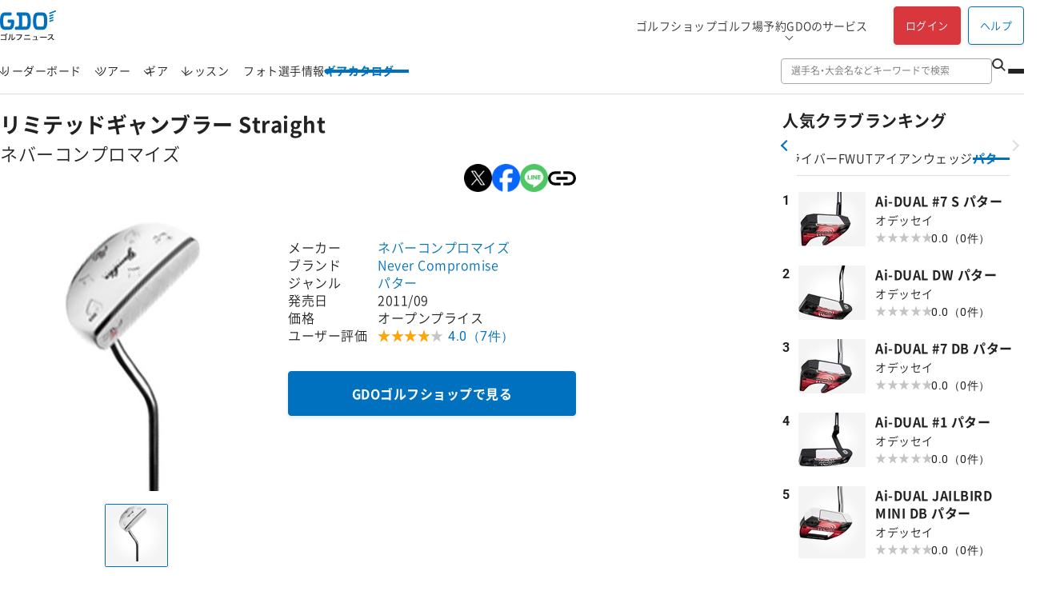

--- FILE ---
content_type: text/html; charset=utf-8
request_url: https://lesson.golfdigest.co.jp/gear/catalogue/putter/gca000002977901.html
body_size: 36639
content:
<!DOCTYPE html>
<html lang="ja" dir="ltr">
  <head>
    <meta charset="utf-8" />
    <meta name="viewport" content="width=device-width, initial-scale=1.0, maximum-scale=1.0, user-scalable=no" />
    <meta name="format-detection" content="telephone=no,email=no" />
    <link rel="shortcut icon" href="/favicon.ico" />
    <link rel="apple-touch-icon" sizes="180x180" href="https://i.gimg.jp/pts/img/apple-touch-icon.png" />
    <link rel="apple-touch-icon-precomposed" href="https://i.gimg.jp/pts/img/apple-touch-icon.png" />
    <link rel="icon" sizes="192x192" href="https://i.gimg.jp/pts/img/apple-touch-icon-192.png" />

    <!--meta_article.tpl化 start-->
    <title>ネバーコンプロマイズ リミテッドギャンブラー Straightの試打レビュー 口コミ・評価 ギアスペック｜ギアカタログ｜GDO ゴルフギア情報</title>
    <meta name="description" content="ネバーコンプロマイズ リミテッドギャンブラー Straightのゴルフギア情報。プロや有識者の試打レビューやユーザーの口コミ多数。専門家によるヘッド計測データもあり。レベル問わずお気に入りのギアが見つかります。">
    <link rel="canonical" href="https://lesson.golfdigest.co.jp/gear/catalogue/putter/gca000002977901.html">
    <meta name="thumbnail" content="https://i.gimg.jp/cmsimg/46017.jpg">
    <link rel="alternate" type="application/rss+xml" title="GDOゴルフニュースRSSFeed" href="https://news.golfdigest.co.jp/feed/rss.xml" />
    <meta name="robots" content="max-image-preview:large">
    <meta property="fb:app_id" content="187104981358784" />
    <meta property="article:author" content="https://www.facebook.com/gdo.co.jp" />
    <meta property="article:publisher" content="https://www.facebook.com/gdo.co.jp" />
    <meta property="og:site_name" content="GDOニュース" />
    <meta property="og:type" content="website" />
    <meta property="og:title" content="ネバーコンプロマイズ リミテッドギャンブラー Straightの試打レビュー 口コミ・評価 ギアスペック｜ギアカタログ" />
    <meta property="og:url" content="https://lesson.golfdigest.co.jp/gear/catalogue/putter/gca000002977901.html" />
    <meta property="og:description" content="ネバーコンプロマイズ リミテッドギャンブラー Straightのゴルフギア情報。プロや有識者の試打レビューやユーザーの口コミ多数。専門家によるヘッド計測データもあり。レベル問わずお気に入りのギアが見つかります。" />
    <meta property="og:image" content="https://i.gimg.jp/cmsimg/46017.jpg" />
    <meta name="twitter:card" content="summary_large_image" />
    <meta name="twitter:domain" content="news.golfdigest.co.jp" />
    <meta name="twitter:site" content="@GDO_news" />
    <meta name="twitter:creator" content="@GDO_news" />
    <meta name="twitter:title" content="ネバーコンプロマイズ リミテッドギャンブラー Straightの試打レビュー 口コミ・評価 ギアスペック｜ギアカタログ" />
    <meta name="twitter:description" content="ネバーコンプロマイズ リミテッドギャンブラー Straightのゴルフギア情報。プロや有識者の試打レビューやユーザーの口コミ多数。専門家によるヘッド計測データもあり。レベル問わずお気に入りのギアが見つかります。" />
    <meta name="twitter:image:src" content="https://i.gimg.jp/cmsimg/46017.jpg" />
    <link rel="preload" as="image" href="https://i.gimg.jp/cmsimg/46017.jpg?maxwidth=344&maxheight=344&scale=both" />
    <!--meta_article.tpl化 end-->
    <script type="text/javascript">
    var gdo = gdo||{};
    gdo.v = gdo.v||{};
    gdo.v.cms=gdo.v.cms||{};
    gdo.v.user=gdo.v.user||{};
    gdo.v.cms.corner_id='';
    gdo.v.cms.corner_name='';
    gdo.v.cms.corner_code='';
    gdo.v.cms.contents_id='29779';
    gdo.v.cms.contents_subid='';
    gdo.v.cms.contents_date='20110901';
    gdo.v.cms.tags='ギアカタログ,ネバーコンプロマイズ,パター'.split(",");
    gdo.v.cms.tourtype='';
    gdo.v.cms.tour_id='';
    gdo.v.templateType = 'gear';
    gdo.v.gdcode='357051';
    gdo.v.cms.article_page = '1';
    gdo.v.cms.analyticstype = 'catalogue';
    gdo.v.cms.article_type = 'detail';
    gdo.v.cms.ad_category='catalogue';
    </script>
    <script type="application/ld+json">
    {
      "@context": "http://schema.org/",
      "@type": "Product",
      "name": "リミテッドギャンブラー Straight",
      "image": [
    "https://i.gimg.jp/cmsimg/46017.jpg"   ],
      "description": "ネバーコンプロマイズ リミテッドギャンブラー Straightのゴルフギア情報。プロや有識者の試打レビューやユーザーの口コミ多数。専門家によるヘッド計測データもあり。レベル問わずお気に入りのギアが見つかります。",
      "brand": {
        "@type": "Thing",
        "name": "ネバーコンプロマイズ"
      }
      ,"aggregateRating": {
        "@type": "AggregateRating",
        "ratingValue": "4",
        "reviewCount": "7"
      }
    }
    </script>
    <script type="application/ld+json">
    {
      "@context": "http://schema.org",
      "@type": "Article",
      "mainEntityOfPage": {
        "@type": "WebPage",
        "@id": "https://lesson.golfdigest.co.jp/gear/catalogue/putter/gca000002977901.html"
      },
      "headline": "ネバーコンプロマイズ リミテッドギャンブラー Straight",
      "alternativeHeadline": "デザインがおしゃれなパター",
      "image": [
    "https://i.gimg.jp/cmsimg/46017.jpg"   ],
      "author": {
        "@type": "Person",
        "name": "GDO編集部"
      },
      "publisher": {
        "@type": "Organization",
        "name": "GDO",
        "logo": {
          "@type": "ImageObject",
          "url": "https://i.gimg.jp/pts/img/gdonews_logo_147x30.png",
          "width": 147,
          "height": 30
        }
      },
      "description": "ネバーコンプロマイズ リミテッドギャンブラー Straightのゴルフギア情報。プロや有識者の試打レビューやユーザーの口コミ多数。専門家によるヘッド計測データもあり。レベル問わずお気に入りのギアが見つかります。"
    }
    </script>
<!-- base_head_bottom.inc -->
<link rel="stylesheet" href="/layout/common/251211/css/style.css">
<link rel="stylesheet" href="/layout/common/251211/css/style_2.css">

<!-- Google Tag Manager -->
<noscript><iframe src="//www.googletagmanager.com/ns.html?id=GTM-4XSC"
height="0" width="0" style="display:none;visibility:hidden"></iframe></noscript>
<script>(function(w,d,s,l,i){w[l]=w[l]||[];w[l].push({'gtm.start':
new Date().getTime(),event:'gtm.js'});var f=d.getElementsByTagName(s)[0],
j=d.createElement(s),dl=l!='dataLayer'?'&l='+l:'';j.async=true;j.src=
'//www.googletagmanager.com/gtm.js?id='+i+dl;f.parentNode.insertBefore(j,f);
})(window,document,'script','dataLayerGDOall','GTM-4XSC');</script>
<!-- End Google Tag Manager -->

    <link rel="preload" as="script" href="https://pagead2.googlesyndication.com/pagead/managed/js/activeview/current/ufs_web_display.js" />      
    <link rel="preload" as="script" href="https://cdnjs.cloudflare.com/ajax/libs/crypto-js/3.1.9-1/crypto-js.min.js" />
    <link rel="preload" as="script" href="https://flux-cdn.com/client/gdo/flux_gdo_AS_TM.min.js" />
    <link rel="preload" as="script" href="https://securepubads.g.doubleclick.net/tag/js/gpt.js" />
    <link rel="preload" as="script" href="https://scdn.cxense.com/cx.js" />
    <link rel="preload" as="script" href="https://cdn-ap.piano.io/api/tinypass.min.js" />
    <link rel="preload" as="script" href="https://c.amazon-adsystem.com/aax2/apstag.js" />
<script>
(function(){
  if (navigator.userAgent.toLowerCase().indexOf("gdotourapp") > -1) {
    var elem = document.createElement('style');
    elem.textContent = '.app-hide{display:none !important;}body{margin-bottom:200px !important;}';
    document.head.appendChild(elem);
  }
})();
</script>
  </head>

  <body id="page_top">

    <!-- スコアページではこのバナーを表示しない-->
    <div class="gatead_sp" style="width:100%;margin:0 auto;text-align:center;line-height:0;" id='STRAP_VIDEO_JACK_BANNER'>
      <!-- /67530057/SP_MOVIE_BILLBOARD -->
        <div id='div-gpt-ad-1600853128636-0'>
        </div>
    </div>
    <!-- header_pc -->
    <header class="pc_header app-hide" data-visible="pc">
      <div class="pc_header__upper">
        <div class="logo">
          <a class="autoClickCount" href="https://news.golfdigest.co.jp/" data-eventcategory="" data-eventlabel="">
            <img src="https://i.gimg.jp/resource/news/layout/pts/logo_gdo_news.svg" alt="GDO ゴルフニュース" width="70" height="39" />
          </a>
        </div>

        <ul class="top_menu">
          <li class="top_menu__item">
            <a href="https://shop.golfdigest.co.jp/" class="autoClickCount" data-eventcategory="Header" data-eventlabel="Nav_ゴルフショップ">ゴルフショップ</a>
          </li>
          <li class="top_menu__item">
            <a href="https://reserve.golfdigest.co.jp/" class="autoClickCount" data-eventcategory="Header" data-eventlabel="Nav_ゴルフ場予約">ゴルフ場予約</a>
          </li>
          <li class="top_menu__item has-child">
            <span>GDOのサービス</span>
            <div class="top_menu_child">
              <div class="top_menu_child__column">
                <ul class="top_menu_child_list">
                  <li class="top_menu_child_list__item">
                    <a href="https://www.golfdigest.co.jp/" class="autoClickCount" data-eventcategory="Header" data-eventlabel="Nav_GDOホーム">GDOホーム</a>
                  </li>
                  <li class="top_menu_child_list__item">
                    <a href="https://reserve.golfdigest.co.jp/event/" class="autoClickCount" data-eventcategory="Header" data-eventlabel="Nav_競技・イベント">競技・イベント</a>
                  </li>
                  <li class="top_menu_child_list__item">
                    <a href="https://travel.golfdigest.co.jp/" class="autoClickCount" data-eventcategory="Header" data-eventlabel="Nav_ゴルフ旅行">ゴルフ旅行</a>
                  </li>
                  <li class="top_menu_child_list__item">
                    <a href="https://golftec.golfdigest.co.jp/" class="autoClickCount" data-eventcategory="Header" data-eventlabel="Nav_ゴルフテック">ゴルフテック</a>
                  </li>
                  <li class="top_menu_child_list__item">
                    <a href="https://bruder.golfdigest.co.jp/" class="autoClickCount" data-eventcategory="Header" data-eventlabel="Nav_BRUDER">BRUDER</a>
                  </li>
                  <li class="top_menu_child_list__item">
                    <a href="https://kidsgolf.golfdigest.co.jp/" class="autoClickCount" data-eventcategory="Header" data-eventlabel="Nav_キッズゴルフ">キッズゴルフ</a>
                  </li>
                </ul>

                <ul class="top_menu_child_list">
                  <li class="top_menu_child_list__item">
                    <a href="https://shop.golfdigest.co.jp/sell/" class="autoClickCount" data-eventcategory="Header" data-eventlabel="Nav_クラブ買取">クラブ買取</a>
                  </li>
                  <li class="top_menu_child_list__item">
                    <a href="https://www.golfdigest.co.jp/scoreapp/applp/" class="autoClickCount" data-eventcategory="Header" data-eventlabel="Nav_GDOスコア">GDOスコア</a>
                  </li>
                  <li class="top_menu_child_list__item">
                    <a href="https://www.golfdigest.co.jp/cp/present/" class="autoClickCount" data-eventcategory="Header" data-eventlabel="Nav_プレゼント">プレゼント</a>
                  </li>
                  <li class="top_menu_child_list__item">
                    <a href="https://www.golfdigest.co.jp/golfgarage/" class="autoClickCount" data-eventcategory="Header" data-eventlabel="Nav_ゴルフガレージ">ゴルフガレージ</a>
                  </li>
                  <li class="top_menu_child_list__item">
                    <a href="https://special.golfdigest.co.jp/footgolf/" class="autoClickCount" data-eventcategory="Header" data-eventlabel="Nav_フットゴルフナビ">フットゴルフナビ</a>
                  </li>
                  <li class="top_menu_child_list__item">
                    <a href="https://myp.golfdigest.co.jp/" class="autoClickCount" data-eventcategory="Header" data-eventlabel="Nav_MY GDO">MY GDO</a>
                  </li>
                  <!--
                  <li class="top_menu_child_list__item">
                    <a href="https://www.golfdigest.co.jp/ttr/" class="autoClickCount" data-eventcategory="Header" data-eventlabel="Nav_トップトレーサー・レンジ">トップトレーサー・レンジ</a>
                  </li>
                  -->
                </ul>
              </div>
            </div>
          </li>
        </ul>
        <div class="login_panel">
          <div class="login">

            <!-- ログイン前 -->
            <a id="button--login" class="button button--login autoClickCount" href="https://usr.golfdigest.co.jp/pg/frlogin.php" data-eventcategory="Header" data-eventlabel="Nav_ログイン">ログイン</a>

            <!-- ログイン中 -->
            <!-- user-data -->
            <div id="user-data-area" class="user-data">
              <dl class="user-data__item">
                <dt><img id="user-data-grade-icon" src="" alt="" width="24" height="24"></dt>
                <dd>
                  <div id="user-data-name" class="user-data__name data-cs-mask"></div><span class="san">さん</span>
                  <div class="item--point"><span id="user-data-point"></span><span class="pt">pt</span></div>
                </dd>
              </dl>
              <div class="user-data__sub-menu" style="display: none;">
                <a href="https://myp.golfdigest.co.jp/myp/yardtop.aspx" id="user-data-grade-text" class="autoClickCount" data-eventaction="Header" data-eventlabel="Nav_User_グレード"></a>
                <div class="sub-menu--handy">
                  <a href="https://score.golfdigest.co.jp/handicap" class="autoClickCount" data-eventaction="Header" data-eventlabel="Nav_GDOハンディ">GDOハンディ<span id="user-data-handy"></span></a>
                </div>
                <div class="sub-menu--contents-list">
                  <a href="https://usr.golfdigest.co.jp/point/list.php" class="autoClickCount" data-eventaction="Header" data-eventlabel="Nav_GDOポイント履歴">GDOポイント履歴</a>
                  <dl>
                    <dt>ゴルフ場予約</dt>
                    <dd><a href="https://myp.golfdigest.co.jp/myp/reservestate.aspx" class="autoClickCount" data-eventaction="Header" data-eventlabel="Nav_予約状況">予約状況</a></dd>
                    <dd><a href="https://myp.golfdigest.co.jp/myp/hotprice.aspx" class="autoClickCount" data-eventaction="Header" data-eventlabel="Nav_チケット購入状況">チケット購入状況</a></dd>
                  </dl>
                  <dl>
                    <dt>ゴルフショップ</dt>
                    <dd><a href="https://myp.golfdigest.co.jp/myp/orderlist.aspx" class="autoClickCount" data-eventaction="Header" data-eventlabel="Nav_注文履歴">注文履歴</a></dd>
                    <dd><a href="https://myp.golfdigest.co.jp/myp/buylist.aspx" class="autoClickCount" data-eventaction="Header" data-eventlabel="Nav_買取履歴">買取履歴</a></dd>
                  </dl>
                </div>
                <div class="sub-menu--logout"><a href="https://usr.golfdigest.co.jp/pg/frlogout.php" class="autoClickCount" data-eventaction="Header" data-eventlabel="Nav_ログアウト">ログアウト</a></div>
              </div>
            </div>
            <!-- /user-data -->

          </div>
        </div>
        <div class="help_link">
          <a class="button button--help autoClickCount" href="https://faq.golfdigest.co.jp/" data-eventcategory="Header" data-eventlabel="Nav_ヘルプ" target="_blank" rel="noreferrer">ヘルプ</a>
        </div>
      </div>
      <div class="pc_header__bottom">
        <nav class="gnav">
          <ul class="gnav_list">
            <li class="gnav_list__item has-child" id="gnav_leaderboard">
              <span>リーダーボード</span>
              <div class="gnav_child">
                <div class="gnav_child__column">
                  <ul class="gnav_child_list">
                    <li class="gnav_child_list__item">
                      <a href="https://news.golfdigest.co.jp/lpga/score/" class="autoClickCount" data-eventcategory="Header" data-eventlabel="Nav_リーダーボード_米国女子">米国女子</a>
                    </li>
                    <li class="gnav_child_list__item">
                      <a href="https://news.golfdigest.co.jp/jlpga/score/" class="autoClickCount" data-eventcategory="Header" data-eventlabel="Nav_リーダーボード_国内女子">国内女子</a>
                    </li>
                    <li class="gnav_child_list__item">
                      <a href="https://news.golfdigest.co.jp/eupg/score/" class="autoClickCount" data-eventcategory="Header" data-eventlabel="Nav_リーダーボード_欧州男子">欧州男子</a>
                    </li>
                    <li class="gnav_child_list__item">
                      <a href="https://news.golfdigest.co.jp/jpga/score/" class="autoClickCount" data-eventcategory="Header" data-eventlabel="Nav_リーダーボード_国内シニア">国内シニア</a>
                    </li>
                  </ul>
                  <ul class="gnav_child_list">
                    <li class="gnav_child_list__item">
                      <a href="https://news.golfdigest.co.jp/pga/score/" class="autoClickCount" data-eventcategory="Header" data-eventlabel="Nav_リーダーボード_米国男子">米国男子</a>
                    </li>
                    <li class="gnav_child_list__item">
                      <a href="https://news.golfdigest.co.jp/jgto/score/" class="autoClickCount" data-eventcategory="Header" data-eventlabel="Nav_リーダーボード_国内男子">国内男子</a>
                    </li>
                    <li class="gnav_child_list__item">
                      <a href="https://news.golfdigest.co.jp/asian/score/" class="autoClickCount" data-eventcategory="Header" data-eventlabel="Nav_リーダーボード_アジアン">アジアン</a>
                    </li>
                  </ul>
                </div>
              </div>
            </li>
            <li class="gnav_list__item has-child" id="gnav_tour">
              <span>ツアー</span>
              <div class="gnav_child">
                <a href="https://news.golfdigest.co.jp/tour/" class="primary_link autoClickCount" data-eventcategory="Header" data-eventlabel="Nav_ツアートップ">ツアートップ</a>
                <div class="gnav_child__column">
                  <ul class="gnav_child_list">
                    <li class="gnav_child_list__item">
                      <a href="https://news.golfdigest.co.jp/lpga/" class="autoClickCount" data-eventcategory="Header" data-eventlabel="Nav_ツアー_米国女子">米国女子</a>
                    </li>
                    <li class="gnav_child_list__item">
                      <a href="https://news.golfdigest.co.jp/jlpga/" class="autoClickCount" data-eventcategory="Header" data-eventlabel="Nav_ツアー_国内女子">国内女子</a>
                    </li>
                    <li class="gnav_child_list__item">
                      <a href="https://news.golfdigest.co.jp/eupg/" class="autoClickCount" data-eventcategory="Header" data-eventlabel="Nav_ツアー_欧州男子">欧州男子</a>
                    </li>
                    <li class="gnav_child_list__item">
                      <a href="https://news.golfdigest.co.jp/livgolf/" class="autoClickCount" data-eventcategory="Header" data-eventlabel="Nav_ツアー_LIVゴルフ">LIVゴルフ</a>
                    </li>
                    <li class="gnav_child_list__item">
                      <a href="https://news.golfdigest.co.jp/champ/" class="autoClickCount" data-eventcategory="Header" data-eventlabel="Nav_ツアー_米国シニア">米国シニア</a>
                    </li>
                    <li class="gnav_child_list__item">
                      <a href="https://news.golfdigest.co.jp/news/gdoeye/" class="autoClickCount" data-eventcategory="Header" data-eventlabel="Nav_ツアー_GDO EYE">GDO EYE</a>
                    </li>
                  </ul>
                  <ul class="gnav_child_list">
                    <li class="gnav_child_list__item">
                      <a href="https://news.golfdigest.co.jp/pga/" class="autoClickCount" data-eventcategory="Header" data-eventlabel="Nav_ツアー_米国男子">米国男子</a>
                    </li>
                    <li class="gnav_child_list__item">
                      <a href="https://news.golfdigest.co.jp/jgto/" class="autoClickCount" data-eventcategory="Header" data-eventlabel="Nav_ツアー_国内男子">国内男子</a>
                    </li>
                    <li class="gnav_child_list__item">
                      <a href="https://news.golfdigest.co.jp/asian/" class="autoClickCount" data-eventcategory="Header" data-eventlabel="Nav_ツアー_アジアン">アジアン</a>
                    </li>
                    <li class="gnav_child_list__item">
                      <a href="https://news.golfdigest.co.jp/jpga/" class="autoClickCount" data-eventcategory="Header" data-eventlabel="Nav_ツアー_国内シニア">国内シニア</a>
                    </li>
                    <li class="gnav_child_list__item">
                      <a href="https://news.golfdigest.co.jp/other/" class="autoClickCount" data-eventcategory="Header" data-eventlabel="Nav_ツアー_アマ・その他">アマ・その他</a>
                    </li>
                    <li class="gnav_child_list__item">
                      <a href="https://news.golfdigest.co.jp/news/pgatorgnl/" class="autoClickCount" data-eventcategory="Header" data-eventlabel="Nav_ツアー_PGAツアーオリジナル">PGAツアーオリジナル</a>
                    </li>
                  </ul>
                </div>
              </div>
            </li>
            <li class="gnav_list__item has-child" id="gnav_gear">
              <span>ギア</span>
              <div class="gnav_child">
                <a href="https://lesson.golfdigest.co.jp/gear/" class="primary_link autoClickCount" data-eventcategory="Header" data-eventlabel="Nav_ギアトップ">ギアトップ</a>
                <div class="gnav_child__column">
                  <ul class="gnav_child_list">
                    <li class="gnav_child_list__item">
                      <a href="https://news.golfdigest.co.jp/search/?qs=&type=gear&sort=new" class="autoClickCount" data-eventcategory="Header" data-eventlabel="Nav_ギア_新着記事">新着記事</a>
                    </li>
                    <li class="gnav_child_list__item">
                      <a href="https://lesson.golfdigest.co.jp/gear/newreport/" class="autoClickCount" data-eventcategory="Header" data-eventlabel="Nav_ギア_新製品レポート">新製品レポート</a>
                    </li>
                    <li class="gnav_child_list__item">
                      <a href="https://news.golfdigest.co.jp/news/tgt/" class="autoClickCount" data-eventcategory="Header" data-eventlabel="Nav_ギア_ツアーギアトレンド">ツアーギアトレンド</a>
                    </li>
                    <li class="gnav_child_list__item">
                      <a href="https://lesson.golfdigest.co.jp/gear/special/used/" class="autoClickCount" data-eventcategory="Header" data-eventlabel="Nav_ギア_中古ギア情報">中古ギア情報</a>
                    </li>
                  </ul>
                  <ul class="gnav_child_list">
                    <li class="gnav_child_list__item">
                      <a href="https://news.golfdigest.co.jp/news/gear/" class="autoClickCount" data-eventcategory="Header" data-eventlabel="Nav_ギア_ギアニュース">ギアニュース</a>
                    </li>
                    <li class="gnav_child_list__item">
                      <a href="https://news.golfdigest.co.jp/news/winnersbag/" class="autoClickCount" data-eventcategory="Header" data-eventlabel="Nav_ギア_優勝セッティング">優勝セッティング</a>
                    </li>
                    <li class="gnav_child_list__item">
                      <a href="https://lesson.golfdigest.co.jp/gear/three-testing/" class="autoClickCount" data-eventcategory="Header" data-eventlabel="Nav_ギア_クラブ試打三者三様">クラブ試打三者三様</a>
                    </li>
                    <li class="gnav_child_list__item">
                      <a href="https://lesson.golfdigest.co.jp/gear/topics/" class="autoClickCount" data-eventcategory="Header" data-eventlabel="Nav_ギア_ギアトピックス">ギアトピックス</a>
                    </li>
                  </ul>
                </div>
              </div>
            </li>
            <li class="gnav_list__item has-child" id="gnav_lesson">
              <span>レッスン</span>
              <div class="gnav_child">
                <a href="https://lesson.golfdigest.co.jp/lesson/" class="primary_link autoClickCount" data-eventcategory="Header" data-eventlabel="Nav_レッスントップ">レッスン＆プレートップ</a>
                <div class="gnav_child__column">
                  <ul class="gnav_child_list">
                    <li class="gnav_child_list__item">
                      <a href="https://news.golfdigest.co.jp/search/?qs=&type=lesson&sort=new" class="autoClickCount" data-eventcategory="Header" data-eventlabel="Nav_レッスン_新着記事">新着記事</a>
                    </li>
                    <li class="gnav_child_list__item">
                      <a href="https://lesson.golfdigest.co.jp/lesson/bodymethod/" class="autoClickCount" data-eventcategory="Header" data-eventlabel="Nav_レッスン_振るBODYメソッド">振るBODYメソッド</a>
                    </li>
                    <li class="gnav_child_list__item">
                      <a href="https://lesson.golfdigest.co.jp/lesson/rules/" class="autoClickCount" data-eventcategory="Header" data-eventlabel="Nav_レッスン_カン違いだらけのゴルフルール">カン違いだらけのゴルフルール</a>
                    </li>
                  </ul>
                  <ul class="gnav_child_list">
                    <li class="gnav_child_list__item">
                      <a href="https://lesson.golfdigest.co.jp/lesson/rescue/" class="autoClickCount" data-eventcategory="Header" data-eventlabel="Nav_レッスン_女子プロレスキュー！">女子プロレスキュー！</a>
                    </li>
                    <li class="gnav_child_list__item">
                      <a href="https://lesson.golfdigest.co.jp/lesson/ggmen/" class="autoClickCount" data-eventcategory="Header" data-eventlabel="Nav_レッスン_ゴルフ場Gメンが行く">ゴルフ場Gメンが行く</a>
                    </li>
                    <li class="gnav_child_list__item">
                      <a href="https://lesson.golfdigest.co.jp/lesson/topics/" class="autoClickCount" data-eventcategory="Header" data-eventlabel="Nav_レッスン_トピックス">トピックス</a>
                    </li>
                  </ul>
                </div>
              </div>
            </li>
            <li class="gnav_list__item" id="gnav_photo">
              <a href="https://news.golfdigest.co.jp/photo/" class="autoClickCount" data-eventcategory="Header" data-eventlabel="Nav_フォト">フォト</a>
            </li>
            <li class="gnav_list__item" id="gnav_player">
              <a href="https://news.golfdigest.co.jp/players/" class="autoClickCount" data-eventcategory="Header" data-eventlabel="Nav_選手情報">選手情報</a>
            </li>
            <li class="gnav_list__item has-child" id="gnav_catalogue">
              <span>ギアカタログ</span>
              <div class="gnav_child">
                <a href="https://lesson.golfdigest.co.jp/gear/catalogue/search/" class="primary_link autoClickCount" data-eventcategory="Header" data-eventlabel="Nav_ギアカタログトップ">ギアカタログトップ</a>
                <div class="gnav_child__column">
                  <ul class="gnav_child_list">
                    <li class="gnav_child_list__item">
                      <a href="https://lesson.golfdigest.co.jp/gear/catalogue/driver/" class="autoClickCount" data-eventcategory="Header" data-eventlabel="Nav_ギアカタログ_ドライバー">ドライバー</a>
                    </li>
                    <li class="gnav_child_list__item">
                      <a href="https://lesson.golfdigest.co.jp/gear/catalogue/ut/" class="autoClickCount" data-eventcategory="Header" data-eventlabel="Nav_ギアカタログ_ユーティリティ">ユーティリティ</a>
                    </li>
                    <li class="gnav_child_list__item">
                      <a href="https://lesson.golfdigest.co.jp/gear/catalogue/wedge/" class="autoClickCount" data-eventcategory="Header" data-eventlabel="Nav_ギアカタログ_ウェッジ">ウェッジ</a>
                    </li>
                    <li class="gnav_child_list__item">
                      <a href="https://lesson.golfdigest.co.jp/gear/catalogue/ball/" class="autoClickCount" data-eventcategory="Header" data-eventlabel="Nav_ギアカタログ_ボール">ボール</a>
                    </li>
                    <li class="gnav_child_list__item">
                      <a href="https://lesson.golfdigest.co.jp/gear/catalogue/shoes/" class="autoClickCount" data-eventcategory="Header" data-eventlabel="Nav_ギアカタログ_シューズ">シューズ</a>
                    </li>
                    <li class="gnav_child_list__item">
                      <a href="https://lesson.golfdigest.co.jp/gear/catalogue/training/" class="autoClickCount" data-eventcategory="Header" data-eventlabel="Nav_ギアカタログ_練習器具">練習器具</a>
                    </li>
                  </ul>
                  <ul class="gnav_child_list">
                    <li class="gnav_child_list__item">
                      <a href="https://lesson.golfdigest.co.jp/gear/catalogue/fw/" class="autoClickCount" data-eventcategory="Header" data-eventlabel="Nav_ギアカタログ_フェアウェイウッド">フェアウェイウッド</a>
                    </li>
                    <li class="gnav_child_list__item">
                      <a href="https://lesson.golfdigest.co.jp/gear/catalogue/iron/" class="autoClickCount" data-eventcategory="Header" data-eventlabel="Nav_ギアカタログ_アイアン">アイアン</a>
                    </li>
                    <li class="gnav_child_list__item">
                      <a href="https://lesson.golfdigest.co.jp/gear/catalogue/putter/" class="autoClickCount" data-eventcategory="Header" data-eventlabel="Nav_ギアカタログ_パター">パター</a>
                    </li>
                    <li class="gnav_child_list__item">
                      <a href="https://lesson.golfdigest.co.jp/gear/catalogue/shaft/" class="autoClickCount" data-eventcategory="Header" data-eventlabel="Nav_ギアカタログ_シャフト">シャフト</a>
                    </li>
                    <li class="gnav_child_list__item">
                      <a href="https://lesson.golfdigest.co.jp/gear/catalogue/grip/" class="autoClickCount" data-eventcategory="Header" data-eventlabel="Nav_ギアカタログ_グリップ">グリップ</a>
                    </li>
                    <li class="gnav_child_list__item">
                      <a href="https://lesson.golfdigest.co.jp/gear/catalogue/gps/" class="autoClickCount" data-eventcategory="Header" data-eventlabel="Nav_ギアカタログ_距離測定器">距離測定器</a>
                    </li>
                  </ul>
                </div>
              </div>
            </li>
          </ul>
        </nav>
        <div class="header__search">
          <form action="https://news.golfdigest.co.jp/search/" method="GET">
            <input id="keyword" name="qs" placeholder="選手名・大会名などキーワードで検索" type="text" />
            <button type="submit">
              <svg xmlns="http://www.w3.org/2000/svg" width="16.243" height="16.094" viewBox="0 0 16.243 16.094">
                <g transform="translate(-0.92 -1.678)">
                  <circle
                    cx="5.618"
                    cy="5.618"
                    r="5.618"
                    transform="translate(1.92 13.915) rotate(-90)"
                    fill="none"
                    stroke="#333"
                    stroke-width="2" />
                  <rect width="1.779" height="7.231" transform="translate(10.792 12.659) rotate(-45)" fill="#333" />
                </g>
              </svg>
            </button>
          </form>
        </div>
        <div class="hamburger js-menu-open">
          <span class="hamburger__bar"></span>
          <span class="hamburger__bar"></span>
          <span class="hamburger__bar"></span>
        </div>
      </div>

    </header>
    <!-- /header_pc -->

    <!-- <div class="top_alert app-hide" data-visible="pc">
      <div class="top_alert__contents">
        <div class="top_alert_item">
          <a href="https://faq.golfdigest.co.jp/faq_detail.html?page=1&id=13354" class="top_alert_link autoClickCount" target="_blank" data-eventcategory="top_alert_link" data-eventlabel="top_alert_link">セキュリティ通信強化のお知らせ</a>
          <p class="top_alert_link" onmouseover="this.style.color = '#222';" onmouseout="this.style.color = '';">ギア情報、レッスン・プレー情報のトップページを刷新しました。上にある「ギア」「レッスン」タブから、多彩なコンテンツをお楽しみください。</p>
        </div>
      </div>
    </div> -->

    <!-- header_sp -->
    <header class="sp_header app-hide" data-visible="sp">
      <div class="sp_header__upper">
        <div class="logo">
          <a class="autoClickCount" href="https://news.golfdigest.co.jp/" data-eventcategory="" data-eventlabel="">
            <img src="https://i.gimg.jp/resource/news/layout/pts/logo_gdo_news.svg" alt="GDO ゴルフニュース" width="70" height="39" />
          </a>
        </div>
        <div class="login_panel">

          <!-- ログイン前 -->
          <div class="login">
            <a href="https://usr.golfdigest.co.jp/pg/frlogin.php" id="button--login_sp" class="autoClickCount" data-eventcategory="Header_SP" data-eventlabel="Nav_ログイン">ログイン</a>
          </div>

          <!-- ログイン中 -->
          <div class="logged_in">
            <div class="sp_user_data">
              <div class="sp_user_data__name">
                <span id="spHeader-name" class=""><a href="https://myp.golfdigest.co.jp/" id="user-data-name_sp" class="autoClickCount data-cs-mask" data-eventcategory="Header_SP" data-eventlabel="Nav_アカウント名"></a></span><small>さん</small>
              </div>
              <div class="sp_user_data__point">
                <span id="spHeader-point" class=""></span><small>pt</small>
              </div>
            </div>
          </div>

        </div>
        <div class="hamburger js-menu-open">
          <span class="hamburger__bar"></span>
          <span class="hamburger__bar"></span>
          <span class="hamburger__bar"></span>
        </div>
      </div>
      <div class="sp_header__bottom">
        <nav class="scroll_nav">
          <ul class="scroll_nav_list">
            <li class="scroll_nav_list__item" id="gnav_leaderboard_sp">
              <a href="https://news.golfdigest.co.jp/tournament/livescore/" class="autoClickCount" data-eventcategory="Header_SP" data-eventlabel="Nav_リーダーボード">リーダーボード</a>
            </li>
            <li class="scroll_nav_list__item" id="gnav_tour_sp">
              <a href="https://news.golfdigest.co.jp/tour/" class="autoClickCount" data-eventcategory="Header_SP" data-eventlabel="Nav_ツアー">ツアー</a>
            </li>
            <li class="scroll_nav_list__item" id="gnav_gear_sp">
              <a href="https://lesson.golfdigest.co.jp/gear/" class="autoClickCount" data-eventcategory="Header_SP" data-eventlabel="Nav_ギア">ギア</a>
            </li>
            <li class="scroll_nav_list__item" id="gnav_lesson_sp">
              <a href="https://lesson.golfdigest.co.jp/lesson/" class="autoClickCount" data-eventcategory="Header_SP" data-eventlabel="Nav_レッスン">レッスン</a>
            </li>
            <li class="scroll_nav_list__item" id="gnav_photo_sp">
              <a href="https://news.golfdigest.co.jp/photo/" class="autoClickCount" data-eventcategory="Header_SP" data-eventlabel="Nav_フォト">フォト</a>
            </li>
            <li class="scroll_nav_list__item" id="gnav_player_sp">
              <a href="https://news.golfdigest.co.jp/players/" class="autoClickCount" data-eventcategory="Header_SP" data-eventlabel="Nav_選手情報">選手情報</a>
            </li>
            <li class="scroll_nav_list__item" id="gnav_catalogue_sp">
              <a href="https://lesson.golfdigest.co.jp/gear/catalogue/search/" class="autoClickCount" data-eventcategory="Header_SP" data-eventlabel="Nav_ギアカタログ">ギアカタログ</a>
            </li>
          </ul>
        </nav>
      </div>
    </header>
    <!-- /header_sp -->


    <!-- <div class="top_alert app-hide" data-visible="sp">
      <div class="top_alert__contents">
        <div class="top_alert_item">
          <a href="https://faq.golfdigest.co.jp/faq_detail.html?page=1&id=13354" class="top_alert_link autoClickCount" target="_blank" data-eventcategory="top_alert_link" data-eventlabel="top_alert_link">セキュリティ通信強化のお知らせ</a>
          <p class="top_alert_link">ギア情報、レッスン・プレー情報のトップページを刷新しました。上にある「ギア」「レッスン」タブから、多彩なコンテンツをお楽しみください。</p>
        </div>
      </div>
    </div> -->

    <!-- 緊急告知　-->
    <!-- <div class="top_alert">
      <div class="top_alert__contents">
        <div class="top_alert_item">
          <a class="top_alert_link autoClickCount" href="#" target="_blank" data-eventcategory="" data-eventlabel=""
            >速報テキスト・緊急告知テキスト
            松山英樹マスターズを2度目の優勝やサーバートラブルで昨日12時から15時までサイトがダウンしておりました等</a
          >
        </div>
      </div>
    </div> -->


    <main class="main_container main_container--gear-article">
      <div class="main_column">

        <div class="main_contents">
          <!-- ギア記事contents　-->
          <article class="article_content">
            <!-- ギア記事contentsトップ　-->
            <div class="article_top">
              <h1 class="gear_article_title">
                リミテッドギャンブラー Straight
                <span>ネバーコンプロマイズ</span>
              </h1>
              <div class="tour_article_meta">
                <div class="article_meta">
                <ul class="sns_list">
                <li class="sns_list__item">
                  <a href="https://x.com/intent/post?text=%E3%83%8D%E3%83%90%E3%83%BC%E3%82%B3%E3%83%B3%E3%83%97%E3%83%AD%E3%83%9E%E3%82%A4%E3%82%BA+%E3%83%AA%E3%83%9F%E3%83%86%E3%83%83%E3%83%89%E3%82%AE%E3%83%A3%E3%83%B3%E3%83%96%E3%83%A9%E3%83%BC+Straight&url=https%3A%2F%2Flesson.golfdigest.co.jp%2Fgear%2Fcatalogue%2Fputter%2Fgca000002977901.html&via=GDONews" target="_blank" rel="nofollow noopener noreferrer">
                    <img src="https://i.gimg.jp/resource/news/layout/pts/icon_x.png" alt="x" width="35" height="35" loading="lazy" />
                  </a>
                </li>
                <li class="sns_list__item">
                  <a href="https://www.facebook.com/sharer/sharer.php?u=https%3A%2F%2Flesson.golfdigest.co.jp%2Fgear%2Fcatalogue%2Fputter%2Fgca000002977901.html" target="_blank" rel="nofollow noopener noreferrer">
                    <img src="https://i.gimg.jp/resource/news/layout/pts/icon_fb.png" alt="facebook" width="35" height="35" loading="lazy" />
                  </a>
                </li>
                <li class="sns_list__item">
                  <a href="https://social-plugins.line.me/lineit/share?url=https%3A%2F%2Flesson.golfdigest.co.jp%2Fgear%2Fcatalogue%2Fputter%2Fgca000002977901.html" target="_blank" rel="nofollow noopener noreferrer">
                    <img src="https://i.gimg.jp/resource/news/layout/pts/icon_line.png" alt="line" width="35" height="35" loading="lazy" />
                  </a>
                </li>
                <li class="sns_list__item">
                  <a class="js-copy-link" href="#" class="autoClickCount" data-eventcategory="" data-eventlabel="">
                    <svg xmlns="http://www.w3.org/2000/svg" width="35" height="18" viewBox="0 0 35 17.5">
                      <path id="Icon_material-insert-link" data-name="Icon material-insert-link" d="M6.325,19.25a5.43,5.43,0,0,1,5.425-5.425h7V10.5h-7a8.75,8.75,0,0,0,0,17.5h7V24.675h-7A5.43,5.43,0,0,1,6.325,19.25ZM13.5,21h14V17.5h-14ZM29.25,10.5h-7v3.325h7a5.425,5.425,0,1,1,0,10.85h-7V28h7a8.75,8.75,0,1,0,0-17.5Z" transform="translate(-3 -10.5)" />
                    </svg>
                  </a>
                </li>
              </ul>
                </div>
                <div class="article_meta_tags_wrap">
                  <ul class="article_meta_tags">
                  </ul>
                </div>
              </div>
            </div>
            <!-- /ギア記事contentsトップ　-->

            <!-- ギア記事メイン -->
            <div class="gear_article_block">
              <div class="gear_article_block__img">
                <div class="gear_article_block__img_main js-main">
                  <img src="https://i.gimg.jp/cmsimg/46017.jpg?maxwidth=344&maxheight=344&scale=both" alt="リミテッドギャンブラー Straight" width="344" height="344">
                </div>
                <ul class="gear_article_block__img_sub js-sub">
                  <li class="gear_article_block__img_sub_item is-active">
                    <img src="https://i.gimg.jp/cmsimg/46017.jpg?maxwidth=344&maxheight=344&scale=both" alt="リミテッドギャンブラー Straight" width="79" height="79" loading="lazy">
                  </li>
                </ul>
              </div>
              <div class="gear_article_block__content">
                <dl class="gear_article_block__list">
                  <div class="gear_article_block__list_item text">
                    <dt>
                      メーカー
                    </dt>
                    <dd>
                      <a href="https://lesson.golfdigest.co.jp/gear/catalogue/search/?maker=63" class="autoClickCount" data-eventcategory="ギア詳細" data-eventlabel="メーカー">ネバーコンプロマイズ</a>
                    </dd>
                  </div>
                  <div class="gear_article_block__list_item">
                    <dt>
                      ブランド
                    </dt>
                    <dd>
                      <a href="https://lesson.golfdigest.co.jp/gear/catalogue/search/?brand=403" class="autoClickCount" data-eventcategory="ギア詳細" data-eventlabel="ブランド">Never Compromise</a>
                    </dd>
                  </div>
                  <div class="gear_article_block__list_item">
                    <dt>
                      ジャンル
                    </dt>
                    <dd>
                      <a href="https://lesson.golfdigest.co.jp/gear/catalogue/putter/" class="autoClickCount" data-eventcategory="ギア詳細" data-eventlabel="ジャンル">パター</a>
                    </dd>
                  </div>
                  <div class="gear_article_block__list_item">
                    <dt>
                      発売日
                    </dt>
                    <dd>
                      <span class="date">2011/09</span>
                    </dd>
                  </div>
                  <div class="gear_article_block__list_item">
                    <dt>
                      価格
                    </dt>
                    <dd>
                      <span class="price">オープンプライス</span>
                    </dd>
                  </div>
                  <div class="gear_article_block__list_item">
                    <dt>
                      ユーザー評価
                    </dt>
                    <dd>
                      <div class="review">
                                             <a href="#review" class="autoClickCount" data-eventcategory="ギア詳細" data-eventlabel="ユーザー評価">
                                            
    <span class="star js-star" data-star="4">
        <span class="point">★★★★★</span>
        <span class="base">★★★★★</span>
    </span>
    <div class="review_text">
        <span class="point_num">4.0</span>
        <span class="review_num">（7件）</span>
    </div>
                                             </a>
                                            </div>
                    </dd>
                  </div>
                </dl>
                <div class="gear_article_block__btn">
                  <a href="https://shop.golfdigest.co.jp/used/f/genre_001001007_mkr_00037_brd_00403#car=gearcatalogue_link" class="autoClickCount" data-eventcategory="ギア詳細" data-eventlabel="GDOゴルフショップで見る">
                    GDOゴルフショップで見る
                  </a>
                </div>
              </div>
            </div>
            <!-- /ギア記事メイン -->

            <!-- ギア記事アコーディオン -->
            <div class="gear_article_accordions">
              <div class="gear_article_accordion" data-open="true">
                <div class="gear_article_accordion__header">
                  <h3>
                    カタログスペック
                  </h3>
                </div>
                <div class="gear_article_accordion__content">
                  <div class="gear_article_accordion__content-inner">
                    <div class="gear_article_accordion__flex">
                      <span class="u_text_label">ヘッド素材・製法</span><span class="u_text_detail">SUS303</span>
                    </div>
                    <div class="scrollTable">
                      <table id="tb0" class="border">
                        <thead>
                          <tr>
                            <th>ロフト</th>
                            <th>ライ角</th>
                            <th>長さ</th>
                          </tr>
                        </thead>
                        <tbody>
                          <tr>
                            <td>3</td>
                            <td>70</td>
                            <td>34</td>
                          </tr>
                        </tbody>
                      </table>
                    </div>
                  </div>
                </div>
              </div>
              <div class="gear_article_accordion" data-open="false">
                <div class="gear_article_accordion__header">
                  <h3>
                    商品詳細
                  </h3>
                </div>
                <div class="gear_article_accordion__content">
                  <div class="gear_article_accordion__content-inner">
                  <p class="productText">デザインがおしゃれなパター</p>
                    <div class="gear_article_accordion__textarea">
                      <p>
                      </p>
                    </div>
                  </div>
                </div>
              </div>
            </div>
            <!-- /ギア記事アコーディオン -->

            <!-- PR -->
            <div class="article_bottom_pr">
              <div id="ad_article_text_1"></div>
            </div>
            <!-- /PR -->

            <!-- ギア記事 関連記事 -->
            <div class="gear_related_link">
              <h2 class="section_title">リミテッドギャンブラー Straight 関連記事</h2>
              <ul class="articles_list_01">
                <li class="articles_list_01__item">
                  <a href="https://news.golfdigest.co.jp/news/tgt/livgolf/article/179515/1/" class="autoClickCount" data-eventcategory="関連リンク" data-eventlabel="1">
                    <div class="img">
                      <img src="https://i.gimg.jp/cmsimg/386044.jpg?w=160&h=107&mode=crop&scale=both" width="160" height="107" alt="セルヒオ・ガルシアのWITB「GT3」に「P7MC」 パターはトゥーロン" loading="lazy" />
                    </div>
                    <div class="text_box">
                      <p class="title">セルヒオ・ガルシアのWITB「GT3」に「P7MC」 パターはトゥーロン</p>
                      <p class="category">ツアーギアトレンド</p>
                      <div class="meta">
                        <span class="date">2025/05/03</span>
                                              </div>
                    </div>
                  </a>
                </li>
                <li class="articles_list_01__item">
                  <a href="https://news.golfdigest.co.jp/news/gear/article/30401/1/" class="autoClickCount" data-eventcategory="関連リンク" data-eventlabel="2">
                    <div class="img">
                      <img src="https://i.gimg.jp/cmsimg/47527.jpg?w=160&h=107&mode=crop&scale=both" width="160" height="107" alt="名器「588」を再現！「CG17ウェッジ」がデビュー" loading="lazy" />
                    </div>
                    <div class="text_box">
                      <p class="title">名器「588」を再現！「CG17ウェッジ」がデビュー</p>
                      <p class="category">ギアニュース</p>
                      <div class="meta">
                        <span class="date">2011/10/26</span>
                                              </div>
                    </div>
                  </a>
                </li>
                <li class="articles_list_01__item">
                  <a href="https://news.golfdigest.co.jp/news/gear/article/28337/1/" class="autoClickCount" data-eventcategory="関連リンク" data-eventlabel="3">
                    <div class="img">
                      <img src="https://i.gimg.jp/cmsimg/41345.jpg?w=160&h=107&mode=crop&scale=both" width="160" height="107" alt="限定2100本の『ネバコン リミテッド ギャンブラー』" loading="lazy" />
                    </div>
                    <div class="text_box">
                      <p class="title">限定2100本の『ネバコン リミテッド ギャンブラー』</p>
                      <p class="category">ギアニュース</p>
                      <div class="meta">
                        <span class="date">2011/06/21</span>
                                              </div>
                    </div>
                  </a>
                </li>
                <li class="articles_list_01__item">
                  <a href="https://news.golfdigest.co.jp/news/gear/article/19417/1/" class="autoClickCount" data-eventcategory="関連リンク" data-eventlabel="4">
                    <div class="img">
                      <img src="https://i.gimg.jp/cmsimg/23565.jpg?w=160&h=107&mode=crop&scale=both" width="160" height="107" alt="クリーブランドがゴルフ場で試打可能" loading="lazy" />
                    </div>
                    <div class="text_box">
                      <p class="title">クリーブランドがゴルフ場で試打可能</p>
                      <p class="category">ギアニュース</p>
                      <div class="meta">
                        <span class="date">2010/04/21</span>
                                              </div>
                    </div>
                  </a>
                </li>
                <li  class="articles_list_01__item" id="ad_related_1"></li>
                <li class="articles_list_01__item">
                  <a href="https://news.golfdigest.co.jp/news/gear/article/16357/1/" class="autoClickCount" data-eventcategory="関連リンク" data-eventlabel="5">
                    <div class="img">
                      <img src="https://i.gimg.jp/cmsimg/19718.JPG?w=160&h=107&mode=crop&scale=both" width="160" height="107" alt="CGイベントで細川和彦が絶賛" loading="lazy" />
                    </div>
                    <div class="text_box">
                      <p class="title">CGイベントで細川和彦が絶賛</p>
                      <p class="category">ギアニュース</p>
                      <div class="meta">
                        <span class="date">2009/12/14</span>
                                              </div>
                    </div>
                  </a>
                </li>
                <li class="articles_list_01__item">
                  <a href="https://news.golfdigest.co.jp/news/gear/article/14955/1/" class="autoClickCount" data-eventcategory="関連リンク" data-eventlabel="6">
                    <div class="img">
                      <img src="https://i.gimg.jp/cmsimg/17613.jpg?w=160&h=107&mode=crop&scale=both" width="160" height="107" alt="クリーブランドがお披露目 ～フォトギャラリー～" loading="lazy" />
                    </div>
                    <div class="text_box">
                      <p class="title">クリーブランドがお披露目 ～フォトギャラリー～</p>
                      <p class="category">ギアニュース</p>
                      <div class="meta">
                        <span class="date">2009/11/11</span>
                                              </div>
                    </div>
                  </a>
                </li>
                <li class="articles_list_01__item">
                  <a href="https://news.golfdigest.co.jp/news/gear/article/470/1/" class="autoClickCount" data-eventcategory="関連リンク" data-eventlabel="7">
                    <div class="img">
                      <img src="https://i.gimg.jp/cmsimg/840.jpg?w=160&h=107&mode=crop&scale=both" width="160" height="107" alt="新構造フェースのネバコン登場" loading="lazy" />
                    </div>
                    <div class="text_box">
                      <p class="title">新構造フェースのネバコン登場</p>
                      <p class="category">ギアニュース</p>
                      <div class="meta">
                        <span class="date">2009/05/19</span>
                                              </div>
                    </div>
                  </a>
                </li>
                <li class="articles_list_01__item">
                  <a href="https://news.golfdigest.co.jp/news/gear/article/3289/1/" class="autoClickCount" data-eventcategory="関連リンク" data-eventlabel="8">
                    <div class="img">
                      <img src="https://i.gimg.jp/cmsimg/41.jpg?w=160&h=107&mode=crop&scale=both" width="160" height="107" alt="米ツアー賞金王ビジェイがボールをスリクソンに" loading="lazy" />
                    </div>
                    <div class="text_box">
                      <p class="title">米ツアー賞金王ビジェイがボールをスリクソンに</p>
                      <p class="category">ギアニュース</p>
                      <div class="meta">
                        <span class="date">2009/01/13</span>
                                              </div>
                    </div>
                  </a>
                </li>
                <li  class="articles_list_01__item" id="ad_related_2"></li>
              </ul>
            </div>
            <!-- /ギア記事 関連記事 -->

            <!-- ギア記事 関連動画 -->
            <!-- /ギア記事 関連動画 -->

            <!-- 口コミ・ユーザーレビュー　-->
            <section class="gear_article_review" id="review">
              <h2 class="section_title">口コミ・ユーザーレビュー</h2>
              <div class="gear_article_review_total">
                <span class="star js-star" data-star="4">
                  <span class="point">★★★★★</span>
                  <span class="base">★★★★★</span>
                </span>
                <div class="meta_text">
                  <span class="point_num">4</span>
                  <span class="review_num">（7件）</span>
                </div>
              </div>
              <div class="article_user_review">
                <div class="article_user_review_list">
                  <article class="article_user_review_list__item">
                    <div class="heading">
                      <h3 class="lead">私には良く合っている</h3>
                      <div class="meta">
                        <span class="star js-star" data-star="4">
                          <span class="point">★★★★★</span>
                          <span class="base">★★★★★</span>
                        </span>
                        <div class="date">
                          <span>投稿日</span>
                          <span class="datetime">2012/08/19</span>
                        </div>
                      </div>
                    </div>
                    <div class="author">
                      <div class="author_img">
                        <img src="https://i.gimg.jp/resource/news/layout/pts/gear_author_no_image.png" width="40" height="40" alt="" loading="lazy" />
                      </div>
                      <div class="author_text_box">
                        <p class="name">tamao</p>
                        <p class="profile"><span>男性34歳</span><span>平均スコア：93～100</span><span>ヘッドスピード：39～42</span><span>持ち球：ドロー</span><span>飛距離：201～220</span><span>弾道：低い</span></p>
                      </div>
                    </div>
                    <div class="content">
                      <div class="text_box">
                        <p class="text">パターの調子が悪いときにたまたま出会ったクラブ。芯で打った時の打感と転がりは最高に良い。<br />
パット数も減ったので助かっている。</p>
                        <span class="more">さらに表示</span>
                      </div>
                    </div>
                  </article>
                  <article class="article_user_review_list__item">
                    <div class="heading">
                      <h3 class="lead">デザインがもう一歩か？</h3>
                      <div class="meta">
                        <span class="star js-star" data-star="3">
                          <span class="point">★★★★★</span>
                          <span class="base">★★★★★</span>
                        </span>
                        <div class="date">
                          <span>投稿日</span>
                          <span class="datetime">2012/05/28</span>
                        </div>
                      </div>
                    </div>
                    <div class="author">
                      <div class="author_img">
                        <img src="https://i.gimg.jp/resource/news/layout/pts/gear_author_no_image.png" width="40" height="40" alt="" loading="lazy" />
                      </div>
                      <div class="author_text_box">
                        <p class="name">ohnas</p>
                        <p class="profile"><span>男性42歳</span><span>平均スコア：93～100</span><span>ヘッドスピード：43～46</span><span>持ち球：ストレート</span><span>飛距離：221～240</span><span>弾道：普通</span></p>
                      </div>
                    </div>
                    <div class="content">
                      <div class="text_box">
                        <p class="text">ネックの形状が最優先なのでこれを選びましたがヘッドのデザインにやや不満が残ります。最近パターの調子が落ちてきたので購入してみました。しばらく使い比べてみます。</p>
                        <span class="more">さらに表示</span>
                      </div>
                    </div>
                  </article>
                  <article class="article_user_review_list__item">
                    <div class="heading">
                      <h3 class="lead">ネーミングに魅かれ・・・</h3>
                      <div class="meta">
                        <span class="star js-star" data-star="3">
                          <span class="point">★★★★★</span>
                          <span class="base">★★★★★</span>
                        </span>
                        <div class="date">
                          <span>投稿日</span>
                          <span class="datetime">2011/11/21</span>
                        </div>
                      </div>
                    </div>
                    <div class="author">
                      <div class="author_img">
                        <img src="https://i.gimg.jp/resource/news/layout/pts/gear_author_no_image.png" width="40" height="40" alt="" loading="lazy" />
                      </div>
                      <div class="author_text_box">
                        <p class="name">リゾートゴルファー</p>
                        <p class="profile"><span>男性44歳</span><span>平均スコア：83～92</span><span>ヘッドスピード：39～42</span><span>持ち球：フェード</span><span>飛距離：241～260</span><span>弾道：低い</span></p>
                      </div>
                    </div>
                    <div class="content">
                      <div class="text_box">
                        <p class="text">ネーミング・雑誌等の写真に魅かれ一度使用してみたく購入しました。先日ラウンドで使用しましたが本当に一度で終るかも？前のパターが良過ぎたかも・・・</p>
                        <span class="more">さらに表示</span>
                      </div>
                    </div>
                  </article>
                  <article class="article_user_review_list__item">
                    <div class="heading">
                      <h3 class="lead">いけそうな気がする・・</h3>
                      <div class="meta">
                        <span class="star js-star" data-star="5">
                          <span class="point">★★★★★</span>
                          <span class="base">★★★★★</span>
                        </span>
                        <div class="date">
                          <span>投稿日</span>
                          <span class="datetime">2011/11/02</span>
                        </div>
                      </div>
                    </div>
                    <div class="author">
                      <div class="author_img">
                        <img src="https://i.gimg.jp/resource/news/layout/pts/gear_author_no_image.png" width="40" height="40" alt="" loading="lazy" />
                      </div>
                      <div class="author_text_box">
                        <p class="name">やまゆき</p>
                        <p class="profile"><span>男性47歳</span><span>平均スコア：83～92</span><span>ヘッドスピード：47～50</span><span>持ち球：フェード</span><span>飛距離：261～280</span><span>弾道：普通</span></p>
                      </div>
                    </div>
                    <div class="content">
                      <div class="text_box">
                        <p class="text">ここ数ラウンド、エースパター（PINN.RWアンサー）の調子が思わしくない。いつものGDOメルマガ見てたら・・ん？日にち限定超安売りだって！ありましたネバコン限定物。クーポン使用で13,999円。どれにしようか相当悩んだあげく、マレット型のストレイト（34INC）お買い上げ～ポチッ。やっちゃいました衝動買い。これでパット数30前半でれば安いものかな。コースデビューが楽しみです。</p>
                        <span class="more">さらに表示</span>
                      </div>
                    </div>
                  </article>
                  <article class="article_user_review_list__item">
                    <div class="heading">
                      <h3 class="lead">ネバコン</h3>
                      <div class="meta">
                        <span class="star js-star" data-star="3">
                          <span class="point">★★★★★</span>
                          <span class="base">★★★★★</span>
                        </span>
                        <div class="date">
                          <span>投稿日</span>
                          <span class="datetime">2011/10/24</span>
                        </div>
                      </div>
                    </div>
                    <div class="author">
                      <div class="author_img">
                        <img src="https://i.gimg.jp/resource/news/layout/pts/gear_author_no_image.png" width="40" height="40" alt="" loading="lazy" />
                      </div>
                      <div class="author_text_box">
                        <p class="name">jr</p>
                        <p class="profile"><span>男性36歳</span><span>平均スコア：83～92</span><span>ヘッドスピード：43～46</span><span>持ち球：ストレート</span><span>飛距離：241～260</span><span>弾道：普通</span></p>
                      </div>
                    </div>
                    <div class="content">
                      <div class="text_box">
                        <p class="text">届いてから構えて見ると、かなりのオープンフェイスなので実際に使用してみないと感覚がつかめないと思います。（通常使用Pはオデッセイ#5CS）</p>
                        <span class="more">さらに表示</span>
                      </div>
                    </div>
                  </article>
                  <article class="article_user_review_list__item">
                    <div class="heading">
                      <h3 class="lead">お得でした</h3>
                      <div class="meta">
                        <span class="star js-star" data-star="5">
                          <span class="point">★★★★★</span>
                          <span class="base">★★★★★</span>
                        </span>
                        <div class="date">
                          <span>投稿日</span>
                          <span class="datetime">2011/09/26</span>
                        </div>
                      </div>
                    </div>
                    <div class="author">
                      <div class="author_img">
                        <img src="https://i.gimg.jp/resource/news/layout/pts/gear_author_no_image.png" width="40" height="40" alt="" loading="lazy" />
                      </div>
                      <div class="author_text_box">
                        <p class="name">幸パパ</p>
                        <p class="profile"><span>男性44歳</span><span>平均スコア：83～92</span><span>ヘッドスピード：43～46</span><span>持ち球：ストレート</span><span>飛距離：221～240</span><span>弾道：普通</span></p>
                      </div>
                    </div>
                    <div class="content">
                      <div class="text_box">
                        <p class="text">以前より気になっておりましたが安かった上にクーポンまで使用できて大満足。ちょっとスコッティーキャメロンに似た感じです。限定モデルでもあり非常にお得な買い物でした。</p>
                        <span class="more">さらに表示</span>
                      </div>
                    </div>
                  </article>
                  <article class="article_user_review_list__item">
                    <div class="heading">
                      <h3 class="lead">再び世界制覇</h3>
                      <div class="meta">
                        <span class="star js-star" data-star="5">
                          <span class="point">★★★★★</span>
                          <span class="base">★★★★★</span>
                        </span>
                        <div class="date">
                          <span>投稿日</span>
                          <span class="datetime">2011/09/17</span>
                        </div>
                      </div>
                    </div>
                    <div class="author">
                      <div class="author_img">
                        <img src="https://i.gimg.jp/resource/news/layout/pts/gear_author_no_image.png" width="40" height="40" alt="" loading="lazy" />
                      </div>
                      <div class="author_text_box">
                        <p class="name">ビジェイ･ジン</p>
                        <p class="profile"><span>男性55歳</span><span>平均スコア：93～100</span><span>ヘッドスピード：43～46</span><span>持ち球：フェード</span><span>飛距離：221～240</span><span>弾道：普通</span></p>
                      </div>
                    </div>
                    <div class="content">
                      <div class="text_box">
                        <p class="text">あの全米プロを制したアメリカの新鋭、キ－ガン・ブラットリ―使用のネバ－コンプロマイズのギャンブラ－を入手。今まで、同じネバコンのミルドの♯4を4年程使用していました。明後日、コ－スデビュ－させますが、削り出しのように綺麗で使うのがもったいない、カバ－も白で目立ちます。握った感触は以前のに比べグリップが細いのと、軽いという感想（ミルドはグリップを変えて太くし、重りもシャフトの下部と､ヘッドにかなり貼って使用していた)実戦で試してみて､多少いじりますが､4～5年は使います｡これで17000円台は他のメ－カ－に比べてお得ですよ!</p>
                        <span class="more">さらに表示</span>
                      </div>
                    </div>
                  </article>
                </div>
                <div class="more_button">
                  <button class="more_button__button">レビューをさらに表示</button>
                </div>
                <div class="close_button">
                  <button class="close_button__button">閉じる</button>
                </div>
              </div>
              <div class="article_user_review_btns">
                <div class="review_btn review_btn--white">
                  <a href="https://shop.golfdigest.co.jp/newshop/f/dmg_0000357051/reviews" class="autoClickCount" data-eventcategory="口コミ・ユーザーレビュー" data-eventlabel="すべてのレビューを見る">すべてのレビューを見る</a>
                </div>
                <div class="review_btn">
                  <a href="https://shop.golfdigest.co.jp/newshop/review/CSfReviewEntry.jsp?ATT_GRP_ID=0000357051" class="autoClickCount" data-eventcategory="口コミ・ユーザーレビュー" data-eventlabel="レビューを投稿する">レビューを投稿する</a>
                </div>
              </div>
            </section>
            <!-- /口コミ・ユーザーレビュー　-->

          <!-- バナー PC -->
          <div class="article_banner article_banner--01" data-visible="pc">
            <div id="ad_under_rectangle_1" style="width: fit-content; margin-inline: auto;"></div>
          </div>
          <!-- /バナー PC -->

          <!-- バナー SP -->
          <div class="sp_banner sp_banner--01" data-visible="sp">
            <div id="ad_sp_under_rectangle_1"></div>
          </div>
          <!-- /バナー SP -->

          </article>
          <!-- /ギア記事contents -->

          <!-- ギア記事 関連ギア -->
          <section class="article_related_gear">
            <h2 class="section_title">関連ギア</h2>
            <div class="article_related_gear_wrap">
              <ul class="article_related_gear_list">
                <li class="article_related_gear_list__item">
                  <a href="https://lesson.golfdigest.co.jp/gear/catalogue/putter/gca000002977701.html" class="autoClickCount" data-eventcategory="関連ギア" data-eventlabel="1">
                    <div class="img">
                      <img src="https://i.gimg.jp/cmsimg/46014.jpg?w=280" width="280" height="280" alt="ネバーコンプロマイズ リミテッドギャンブラー Royal" loading="lazy">
                    </div>
                    <div class="text_box">
                      <p class="title">リミテッドギャンブラー Royal</p>
                      <p class="brand">ネバーコンプロマイズ</p>

<div class="meta">
    <span class="star js-star" data-star="4.5">
        <span class="point">★★★★★</span>
        <span class="base">★★★★★</span>
    </span>
        <span class="point_num">4.5</span>
</div>
                    </div>
                  </a>
                </li>
                <li class="article_related_gear_list__item">
                  <a href="https://lesson.golfdigest.co.jp/gear/catalogue/putter/gca000002977601.html" class="autoClickCount" data-eventcategory="関連ギア" data-eventlabel="2">
                    <div class="img">
                      <img src="https://i.gimg.jp/cmsimg/46013.jpg?w=280" width="280" height="280" alt="ネバーコンプロマイズ リミテッドギャンブラー Boat" loading="lazy">
                    </div>
                    <div class="text_box">
                      <p class="title">リミテッドギャンブラー Boat</p>
                      <p class="brand">ネバーコンプロマイズ</p>

<div class="meta">
    <span class="star js-star" data-star="4">
        <span class="point">★★★★★</span>
        <span class="base">★★★★★</span>
    </span>
        <span class="point_num">4.0</span>
</div>
                    </div>
                  </a>
                </li>
                <li class="article_related_gear_list__item">
                  <a href="https://lesson.golfdigest.co.jp/gear/catalogue/putter/gca000002977801.html" class="autoClickCount" data-eventcategory="関連ギア" data-eventlabel="3">
                    <div class="img">
                      <img src="https://i.gimg.jp/cmsimg/46015.jpg?w=280" width="280" height="280" alt="ネバーコンプロマイズ リミテッドギャンブラー Flush" loading="lazy">
                    </div>
                    <div class="text_box">
                      <p class="title">リミテッドギャンブラー Flush</p>
                      <p class="brand">ネバーコンプロマイズ</p>

<div class="meta">
    <span class="star js-star" data-star="4.3">
        <span class="point">★★★★★</span>
        <span class="base">★★★★★</span>
    </span>
        <span class="point_num">4.3</span>
</div>
                    </div>
                  </a>
                </li>
                <li class="article_related_gear_list__item">
                  <a href="https://lesson.golfdigest.co.jp/gear/catalogue/putter/gca000001320201.html" class="autoClickCount" data-eventcategory="関連ギア" data-eventlabel="4">
                    <div class="img">
                      <img src="https://i.gimg.jp/cmsimg/12621.jpg?w=280" width="280" height="280" alt="ネバーコンプロマイズ NCX-RAY SIGMA" loading="lazy">
                    </div>
                    <div class="text_box">
                      <p class="title">NCX-RAY SIGMA</p>
                      <p class="brand">ネバーコンプロマイズ</p>

<div class="meta">
    <span class="star js-star" data-star="0.0">
        <span class="point">★★★★★</span>
        <span class="base">★★★★★</span>
    </span>
        <span class="point_num">0.0</span>
</div>
                    </div>
                  </a>
                </li>
                <li class="article_related_gear_list__item">
                  <a href="https://lesson.golfdigest.co.jp/gear/catalogue/search?brand=403" class="autoClickCount" data-eventcategory="関連ギア" data-eventlabel="5">
                    <div class="img">
                      <img src="https://i.gimg.jp/pts/img/arrow-right-gray.png?w=280" width="280" height="280" alt=" 同一ブランド ギア一覧" loading="lazy">
                    </div>
                    <div class="text_box">
                      <p class="title">同一ブランド ギア一覧</p>
                      <p class="brand"></p>

<div class="meta">
    <span class="star js-star" data-star="0.0">
        <span class="point">★★★★★</span>
        <span class="base">★★★★★</span>
    </span>
        <span class="point_num">0.0</span>
</div>
                    </div>
                  </a>
                </li>
              </ul>
            </div>
            <div class="link_button">
              <a href="/gear/catalogue/search/?brand=403" class="autoClickCount" data-eventcategory="関連ギア" data-eventlabel="関連ギア一覧を見る">関連ギア一覧を見る</a>
            </div>
          </section>
          <!-- /ギア記事 関連ギア -->

          <!-- バナー PC -->
          <div class="article_banner article_banner--02" data-visible="pc">
            <div id="ad_under_rectangle_2" style="width: fit-content; margin-inline: auto;"></div>
          </div>
          <!-- /バナー PC -->

          <!-- バナー SP -->
          <div class="sp_banner sp_banner--02" data-visible="sp">
            <span class="sp_banner__text">広告の後にも続きます</span>
            <div id="ad_sp_under_rectangle_2"></div>
          </div>
          <!-- /バナー SP -->
        </div>


        <div class="main_sidebar">

          <!-- サイドバナー PC -->
          <div class="side_banner side_banner--top" data-visible="pc">
            <div id="ad_right_rectangle_1" style="height:250px; width:300px;margin:0 auto;"></div>
          </div>
          <!-- /サイドバナー PC -->

          <!-- バナー SP -->
          <div class="sp_banner sp_banner--03" data-visible="sp">
            <div id="ad_sp_under_rectangle_3" style='height:250px; width:300px;'></div>
          </div>
          <!-- /バナー SP -->

          <!-- バナー SP -->
          <div class="sp_banner sp_banner--04" data-visible="sp">
            <span class="sp_banner__text">広告の後にも続きます</span>
            <div id='ad_sp_under_rectangle_4' style='height:250px; width:300px;'></div>
          </div>
          <!-- /バナー SP -->

          <!-- バナー SP -->
          <div class="sp_banner sp_banner--05" data-visible="sp">
            <span class="sp_banner__text">広告の後にも続きます</span>
            <div id="ad_sp_under_rectangle_5" style='height:250px; width:300px;'></div>
          </div>
          <!-- /バナー SP -->

          <!-- 人気クラブランキング -->
          <div class="side_club_ranking side_ranking--fixed">
            <h2 class="side_title side_title--large">人気クラブランキング</h2>
            <div class="side_club_ranking_tab_wrap js-wrapper">
              <span class="arrow_prev js-prev"></span>
              <div class="side_club_ranking_tab_list js-scroll-content">
                <ul class="side_club_ranking_tab side_tab tab">
                  <li class="tab_item" data-tab-button="club_ranking-01">
                    <span>総合</span>
                  </li>
                  <li class="tab_item" data-tab-button="club_ranking-02">
                    <span>ドライバー</span>
                  </li>
                  <li class="tab_item" data-tab-button="club_ranking-03">
                    <span>FW</span>
                  </li>
                  <li class="tab_item" data-tab-button="club_ranking-04">
                    <span>UT</span>
                  </li>
                  <li class="tab_item" data-tab-button="club_ranking-05">
                    <span>アイアン</span>
                  </li>
                  <li class="tab_item" data-tab-button="club_ranking-06">
                    <span>ウェッジ</span>
                  </li>
                  <li class="tab_item current" data-tab-button="club_ranking-07">
                    <span>パター</span>
                  </li>
                </ul>
              </div>
              <span class="arrow_next js-next"></span>
            </div>
            <div class="side_club_ranking_panels">
              <div  data-tab-content="club_ranking-01">
                <ul class="side_club_ranking_list">
                  <li class="side_club_ranking_list__item">
                    <a href="https://lesson.golfdigest.co.jp/gear/catalogue/driver/gca000018761401.html" class="autoClickCount" data-eventcategory="人気総合ランキング_1" data-eventlabel="QUANTUM ◆◆◆（トリプルダイヤ）MAX ドライバー">
                      <span class="num">1</span>
                      <div class="img">
                        <img src="https://i.gimg.jp/cmsimg/413245.jpg?w=68" width="68" height="68" alt="キャロウェイ QUANTUM ◆◆◆（トリプルダイヤ）MAX ドライバー" loading="lazy" />
                      </div>
                      <div class="text_box">
                        <p class="title">QUANTUM ◆◆◆（トリプルダイヤ）MAX ドライバー</p>
                        <p class="brand">キャロウェイ</p>

<div class="meta">
    <span class="star js-star" data-star="0.0">
        <span class="point">★★★★★</span>
        <span class="base">★★★★★</span>
    </span>
    <div class="meta_text">
        <span class="point_num">0.0</span>
        <span class="review_num">（0件）</span>
    </div>
</div>
                      </div>
                    </a>
                  </li>
                  <li class="side_club_ranking_list__item">
                    <a href="https://lesson.golfdigest.co.jp/gear/catalogue/putter/gca000018763901.html" class="autoClickCount" data-eventcategory="人気総合ランキング_2" data-eventlabel="Ai-DUAL #7 S パター">
                      <span class="num">2</span>
                      <div class="img">
                        <img src="https://i.gimg.jp/cmsimg/413315.jpg?w=68" width="68" height="68" alt="オデッセイ Ai-DUAL #7 S パター" loading="lazy" />
                      </div>
                      <div class="text_box">
                        <p class="title">Ai-DUAL #7 S パター</p>
                        <p class="brand">オデッセイ</p>

<div class="meta">
    <span class="star js-star" data-star="0.0">
        <span class="point">★★★★★</span>
        <span class="base">★★★★★</span>
    </span>
    <div class="meta_text">
        <span class="point_num">0.0</span>
        <span class="review_num">（0件）</span>
    </div>
</div>
                      </div>
                    </a>
                  </li>
                  <li class="side_club_ranking_list__item">
                    <a href="https://lesson.golfdigest.co.jp/gear/catalogue/driver/gca000018746901.html" class="autoClickCount" data-eventcategory="人気総合ランキング_3" data-eventlabel="G440 K ドライバー">
                      <span class="num">3</span>
                      <div class="img">
                        <img src="https://i.gimg.jp/cmsimg/412928.jpg?w=68" width="68" height="68" alt="ピン G440 K ドライバー" loading="lazy" />
                      </div>
                      <div class="text_box">
                        <p class="title">G440 K ドライバー</p>
                        <p class="brand">ピン</p>

<div class="meta">
    <span class="star js-star" data-star="0.0">
        <span class="point">★★★★★</span>
        <span class="base">★★★★★</span>
    </span>
    <div class="meta_text">
        <span class="point_num">0.0</span>
        <span class="review_num">（0件）</span>
    </div>
</div>
                      </div>
                    </a>
                  </li>
                  <li class="side_club_ranking_list__item">
                    <a href="https://lesson.golfdigest.co.jp/gear/catalogue/driver/gca000017571801.html" class="autoClickCount" data-eventcategory="人気総合ランキング_4" data-eventlabel="Qi35 ドライバー">
                      <span class="num">4</span>
                      <div class="img">
                        <img src="https://i.gimg.jp/cmsimg/375354.jpg?w=68" width="68" height="68" alt="テーラーメイド Qi35 ドライバー" loading="lazy" />
                      </div>
                      <div class="text_box">
                        <p class="title">Qi35 ドライバー</p>
                        <p class="brand">テーラーメイド</p>
          
<div class="meta">
    <span class="star js-star" data-star="4.3">
        <span class="point">★★★★★</span>
        <span class="base">★★★★★</span>
    </span>
    <div class="meta_text">
        <span class="point_num">4.3</span>
        <span class="review_num">（87件）</span>
    </div>
</div>
                      </div>
                    </a>
                  </li>
                  <li class="side_club_ranking_list__item">
                    <a href="https://lesson.golfdigest.co.jp/gear/catalogue/driver/gca000018761001.html" class="autoClickCount" data-eventcategory="人気総合ランキング_5" data-eventlabel="QUANTUM MAX D ドライバー">
                      <span class="num">5</span>
                      <div class="img">
                        <img src="https://i.gimg.jp/cmsimg/413229.jpg?w=68" width="68" height="68" alt="キャロウェイ QUANTUM MAX D ドライバー" loading="lazy" />
                      </div>
                      <div class="text_box">
                        <p class="title">QUANTUM MAX D ドライバー</p>
                        <p class="brand">キャロウェイ</p>

<div class="meta">
    <span class="star js-star" data-star="0.0">
        <span class="point">★★★★★</span>
        <span class="base">★★★★★</span>
    </span>
    <div class="meta_text">
        <span class="point_num">0.0</span>
        <span class="review_num">（0件）</span>
    </div>
</div>
                      </div>
                    </a>
                  </li>
                </ul>
                <div class="side_link_button">
                  <a href="https://lesson.golfdigest.co.jp/gear/catalogue/search/" class="autoClickCount" data-eventcategory="人気クラブランキング" data-eventlabel="総合の続きを見る">ランキングの続きを見る</a>
                </div>
              </div>
              <div  data-tab-content="club_ranking-02">
                <ul class="side_club_ranking_list">
                  <li class="side_club_ranking_list__item">
                    <a href="https://lesson.golfdigest.co.jp/gear/catalogue/driver/gca000018761401.html" class="autoClickCount" data-eventcategory="人気ドライバーランキング_1" data-eventlabel="QUANTUM ◆◆◆（トリプルダイヤ）MAX ドライバー">
                      <span class="num">1</span>
                      <div class="img">
                        <img src="https://i.gimg.jp/cmsimg/413245.jpg?w=68" width="68" height="68" alt="キャロウェイ QUANTUM ◆◆◆（トリプルダイヤ）MAX ドライバー" loading="lazy" />
                      </div>
                      <div class="text_box">
                        <p class="title">QUANTUM ◆◆◆（トリプルダイヤ）MAX ドライバー</p>
                        <p class="brand">キャロウェイ</p>

<div class="meta">
    <span class="star js-star" data-star="0.0">
        <span class="point">★★★★★</span>
        <span class="base">★★★★★</span>
    </span>
    <div class="meta_text">
        <span class="point_num">0.0</span>
        <span class="review_num">（0件）</span>
    </div>
</div>
                      </div>
                    </a>
                  </li>
                  <li class="side_club_ranking_list__item">
                    <a href="https://lesson.golfdigest.co.jp/gear/catalogue/driver/gca000018746901.html" class="autoClickCount" data-eventcategory="人気ドライバーランキング_2" data-eventlabel="G440 K ドライバー">
                      <span class="num">2</span>
                      <div class="img">
                        <img src="https://i.gimg.jp/cmsimg/412928.jpg?w=68" width="68" height="68" alt="ピン G440 K ドライバー" loading="lazy" />
                      </div>
                      <div class="text_box">
                        <p class="title">G440 K ドライバー</p>
                        <p class="brand">ピン</p>

<div class="meta">
    <span class="star js-star" data-star="0.0">
        <span class="point">★★★★★</span>
        <span class="base">★★★★★</span>
    </span>
    <div class="meta_text">
        <span class="point_num">0.0</span>
        <span class="review_num">（0件）</span>
    </div>
</div>
                      </div>
                    </a>
                  </li>
                  <li class="side_club_ranking_list__item">
                    <a href="https://lesson.golfdigest.co.jp/gear/catalogue/driver/gca000017571801.html" class="autoClickCount" data-eventcategory="人気ドライバーランキング_3" data-eventlabel="Qi35 ドライバー">
                      <span class="num">3</span>
                      <div class="img">
                        <img src="https://i.gimg.jp/cmsimg/375354.jpg?w=68" width="68" height="68" alt="テーラーメイド Qi35 ドライバー" loading="lazy" />
                      </div>
                      <div class="text_box">
                        <p class="title">Qi35 ドライバー</p>
                        <p class="brand">テーラーメイド</p>
          
<div class="meta">
    <span class="star js-star" data-star="4.3">
        <span class="point">★★★★★</span>
        <span class="base">★★★★★</span>
    </span>
    <div class="meta_text">
        <span class="point_num">4.3</span>
        <span class="review_num">（87件）</span>
    </div>
</div>
                      </div>
                    </a>
                  </li>
                  <li class="side_club_ranking_list__item">
                    <a href="https://lesson.golfdigest.co.jp/gear/catalogue/driver/gca000018761001.html" class="autoClickCount" data-eventcategory="人気ドライバーランキング_4" data-eventlabel="QUANTUM MAX D ドライバー">
                      <span class="num">4</span>
                      <div class="img">
                        <img src="https://i.gimg.jp/cmsimg/413229.jpg?w=68" width="68" height="68" alt="キャロウェイ QUANTUM MAX D ドライバー" loading="lazy" />
                      </div>
                      <div class="text_box">
                        <p class="title">QUANTUM MAX D ドライバー</p>
                        <p class="brand">キャロウェイ</p>

<div class="meta">
    <span class="star js-star" data-star="0.0">
        <span class="point">★★★★★</span>
        <span class="base">★★★★★</span>
    </span>
    <div class="meta_text">
        <span class="point_num">0.0</span>
        <span class="review_num">（0件）</span>
    </div>
</div>
                      </div>
                    </a>
                  </li>
                  <li class="side_club_ranking_list__item">
                    <a href="https://lesson.golfdigest.co.jp/gear/catalogue/driver/gca000018760901.html" class="autoClickCount" data-eventcategory="人気ドライバーランキング_5" data-eventlabel="QUANTUM MAX ドライバー">
                      <span class="num">5</span>
                      <div class="img">
                        <img src="https://i.gimg.jp/cmsimg/413222.jpg?w=68" width="68" height="68" alt="キャロウェイ QUANTUM MAX ドライバー" loading="lazy" />
                      </div>
                      <div class="text_box">
                        <p class="title">QUANTUM MAX ドライバー</p>
                        <p class="brand">キャロウェイ</p>

<div class="meta">
    <span class="star js-star" data-star="0.0">
        <span class="point">★★★★★</span>
        <span class="base">★★★★★</span>
    </span>
    <div class="meta_text">
        <span class="point_num">0.0</span>
        <span class="review_num">（0件）</span>
    </div>
</div>
                      </div>
                    </a>
                  </li>
                </ul>
                <div class="side_link_button">
                  <a href="https://lesson.golfdigest.co.jp/gear/catalogue/search/?genre=driver" class="autoClickCount" data-eventcategory="人気クラブランキング" data-eventlabel="ドライバーの続きを見る">ランキングの続きを見る</a>
                </div>
              </div>
              <div  data-tab-content="club_ranking-03">
                <ul class="side_club_ranking_list">
                  <li class="side_club_ranking_list__item">
                    <a href="https://lesson.golfdigest.co.jp/gear/catalogue/fw/gca000016332401.html" class="autoClickCount" data-eventcategory="人気FWランキング_1" data-eventlabel="Qi10 フェアウェイウッド">
                      <span class="num">1</span>
                      <div class="img">
                        <img src="https://i.gimg.jp/cmsimg/334766.jpg?w=68" width="68" height="68" alt="テーラーメイド Qi10 フェアウェイウッド" loading="lazy" />
                      </div>
                      <div class="text_box">
                        <p class="title">Qi10 フェアウェイウッド</p>
                        <p class="brand">テーラーメイド</p>
          
<div class="meta">
    <span class="star js-star" data-star="4.3">
        <span class="point">★★★★★</span>
        <span class="base">★★★★★</span>
    </span>
    <div class="meta_text">
        <span class="point_num">4.3</span>
        <span class="review_num">（46件）</span>
    </div>
</div>
                      </div>
                    </a>
                  </li>
                  <li class="side_club_ranking_list__item">
                    <a href="https://lesson.golfdigest.co.jp/gear/catalogue/fw/gca000018743201.html" class="autoClickCount" data-eventcategory="人気FWランキング_2" data-eventlabel="Qi4D フェアウェイウッド">
                      <span class="num">2</span>
                      <div class="img">
                        <img src="https://i.gimg.jp/cmsimg/412797.jpg?w=68" width="68" height="68" alt="テーラーメイド Qi4D フェアウェイウッド" loading="lazy" />
                      </div>
                      <div class="text_box">
                        <p class="title">Qi4D フェアウェイウッド</p>
                        <p class="brand">テーラーメイド</p>

<div class="meta">
    <span class="star js-star" data-star="0.0">
        <span class="point">★★★★★</span>
        <span class="base">★★★★★</span>
    </span>
    <div class="meta_text">
        <span class="point_num">0.0</span>
        <span class="review_num">（0件）</span>
    </div>
</div>
                      </div>
                    </a>
                  </li>
                  <li class="side_club_ranking_list__item">
                    <a href="https://lesson.golfdigest.co.jp/gear/catalogue/fw/gca000017611601.html" class="autoClickCount" data-eventcategory="人気FWランキング_3" data-eventlabel="G440 MAX フェアウェイウッド">
                      <span class="num">3</span>
                      <div class="img">
                        <img src="https://i.gimg.jp/cmsimg/376422.jpg?w=68" width="68" height="68" alt="ピン G440 MAX フェアウェイウッド" loading="lazy" />
                      </div>
                      <div class="text_box">
                        <p class="title">G440 MAX フェアウェイウッド</p>
                        <p class="brand">ピン</p>
          
<div class="meta">
    <span class="star js-star" data-star="4.5">
        <span class="point">★★★★★</span>
        <span class="base">★★★★★</span>
    </span>
    <div class="meta_text">
        <span class="point_num">4.5</span>
        <span class="review_num">（97件）</span>
    </div>
</div>
                      </div>
                    </a>
                  </li>
                  <li class="side_club_ranking_list__item">
                    <a href="https://lesson.golfdigest.co.jp/gear/catalogue/fw/gca000004060501.html" class="autoClickCount" data-eventcategory="人気FWランキング_4" data-eventlabel="X HOT フェアウェイウッド">
                      <span class="num">4</span>
                      <div class="img">
                        <img src="https://i.gimg.jp/cmsimg/114635.jpg?w=68" width="68" height="68" alt="キャロウェイ X HOT フェアウェイウッド" loading="lazy" />
                      </div>
                      <div class="text_box">
                        <p class="title">X HOT フェアウェイウッド</p>
                        <p class="brand">キャロウェイ</p>
          
<div class="meta">
    <span class="star js-star" data-star="4.2">
        <span class="point">★★★★★</span>
        <span class="base">★★★★★</span>
    </span>
    <div class="meta_text">
        <span class="point_num">4.2</span>
        <span class="review_num">（460件）</span>
    </div>
</div>
                      </div>
                    </a>
                  </li>
                  <li class="side_club_ranking_list__item">
                    <a href="https://lesson.golfdigest.co.jp/gear/catalogue/fw/gca000007242401.html" class="autoClickCount" data-eventcategory="人気FWランキング_5" data-eventlabel="M4 フェアウェイウッド">
                      <span class="num">5</span>
                      <div class="img">
                        <img src="https://i.gimg.jp/cmsimg/182168.jpg?w=68" width="68" height="68" alt="テーラーメイド M4 フェアウェイウッド" loading="lazy" />
                      </div>
                      <div class="text_box">
                        <p class="title">M4 フェアウェイウッド</p>
                        <p class="brand">テーラーメイド</p>
          
<div class="meta">
    <span class="star js-star" data-star="4.3">
        <span class="point">★★★★★</span>
        <span class="base">★★★★★</span>
    </span>
    <div class="meta_text">
        <span class="point_num">4.3</span>
        <span class="review_num">（331件）</span>
    </div>
</div>
                      </div>
                    </a>
                  </li>
                </ul>
                <div class="side_link_button">
                  <a href="https://lesson.golfdigest.co.jp/gear/catalogue/search/?genre=fw" class="autoClickCount" data-eventcategory="人気クラブランキング" data-eventlabel="FWの続きを見る">ランキングの続きを見る</a>
                </div>
              </div>
              <div  data-tab-content="club_ranking-04">
                <ul class="side_club_ranking_list">
                  <li class="side_club_ranking_list__item">
                    <a href="https://lesson.golfdigest.co.jp/gear/catalogue/ut/gca000017612201.html" class="autoClickCount" data-eventcategory="人気UTランキング_1" data-eventlabel="G440 ハイブリッドユーティリティ">
                      <span class="num">1</span>
                      <div class="img">
                        <img src="https://i.gimg.jp/cmsimg/376475.jpg?w=68" width="68" height="68" alt="ピン G440 ハイブリッドユーティリティ" loading="lazy" />
                      </div>
                      <div class="text_box">
                        <p class="title">G440 ハイブリッドユーティリティ</p>
                        <p class="brand">ピン</p>
          
<div class="meta">
    <span class="star js-star" data-star="4.4">
        <span class="point">★★★★★</span>
        <span class="base">★★★★★</span>
    </span>
    <div class="meta_text">
        <span class="point_num">4.4</span>
        <span class="review_num">（147件）</span>
    </div>
</div>
                      </div>
                    </a>
                  </li>
                  <li class="side_club_ranking_list__item">
                    <a href="https://lesson.golfdigest.co.jp/gear/catalogue/ut/gca000016332901.html" class="autoClickCount" data-eventcategory="人気UTランキング_2" data-eventlabel="Qi10 レスキュー">
                      <span class="num">2</span>
                      <div class="img">
                        <img src="https://i.gimg.jp/cmsimg/334786.jpg?w=68" width="68" height="68" alt="テーラーメイド Qi10 レスキュー" loading="lazy" />
                      </div>
                      <div class="text_box">
                        <p class="title">Qi10 レスキュー</p>
                        <p class="brand">テーラーメイド</p>
          
<div class="meta">
    <span class="star js-star" data-star="4.5">
        <span class="point">★★★★★</span>
        <span class="base">★★★★★</span>
    </span>
    <div class="meta_text">
        <span class="point_num">4.5</span>
        <span class="review_num">（58件）</span>
    </div>
</div>
                      </div>
                    </a>
                  </li>
                  <li class="side_club_ranking_list__item">
                    <a href="https://lesson.golfdigest.co.jp/gear/catalogue/ut/gca000015126901.html" class="autoClickCount" data-eventcategory="人気UTランキング_3" data-eventlabel="G430 ハイブリッド">
                      <span class="num">3</span>
                      <div class="img">
                        <img src="https://i.gimg.jp/cmsimg/289480.jpg?w=68" width="68" height="68" alt="ピン G430 ハイブリッド" loading="lazy" />
                      </div>
                      <div class="text_box">
                        <p class="title">G430 ハイブリッド</p>
                        <p class="brand">ピン</p>
          
<div class="meta">
    <span class="star js-star" data-star="4.4">
        <span class="point">★★★★★</span>
        <span class="base">★★★★★</span>
    </span>
    <div class="meta_text">
        <span class="point_num">4.4</span>
        <span class="review_num">（458件）</span>
    </div>
</div>
                      </div>
                    </a>
                  </li>
                  <li class="side_club_ranking_list__item">
                    <a href="https://lesson.golfdigest.co.jp/gear/catalogue/ut/gca000007548001.html" class="autoClickCount" data-eventcategory="人気UTランキング_4" data-eventlabel="スリクソン Z U85 ユーティリティ アイアン">
                      <span class="num">4</span>
                      <div class="img">
                        <img src="https://i.gimg.jp/cmsimg/192794.jpg?w=68" width="68" height="68" alt="ダンロップ スリクソン Z U85 ユーティリティ アイアン" loading="lazy" />
                      </div>
                      <div class="text_box">
                        <p class="title">スリクソン Z U85 ユーティリティ アイアン</p>
                        <p class="brand">ダンロップ</p>

<div class="meta">
    <span class="star js-star" data-star="0.0">
        <span class="point">★★★★★</span>
        <span class="base">★★★★★</span>
    </span>
    <div class="meta_text">
        <span class="point_num">0.0</span>
        <span class="review_num">（0件）</span>
    </div>
</div>
                      </div>
                    </a>
                  </li>
                  <li class="side_club_ranking_list__item">
                    <a href="https://lesson.golfdigest.co.jp/gear/catalogue/ut/gca000014209501.html" class="autoClickCount" data-eventcategory="人気UTランキング_5" data-eventlabel="ゼクシオ エックス ハイブリッド＜2021年＞">
                      <span class="num">5</span>
                      <div class="img">
                        <img src="https://i.gimg.jp/cmsimg/257936.jpg?w=68" width="68" height="68" alt="ダンロップ ゼクシオ エックス ハイブリッド＜2021年＞" loading="lazy" />
                      </div>
                      <div class="text_box">
                        <p class="title">ゼクシオ エックス ハイブリッド＜2021年＞</p>
                        <p class="brand">ダンロップ</p>
          
<div class="meta">
    <span class="star js-star" data-star="4.5">
        <span class="point">★★★★★</span>
        <span class="base">★★★★★</span>
    </span>
    <div class="meta_text">
        <span class="point_num">4.5</span>
        <span class="review_num">（20件）</span>
    </div>
</div>
                      </div>
                    </a>
                  </li>
                </ul>
                <div class="side_link_button">
                  <a href="https://lesson.golfdigest.co.jp/gear/catalogue/search/?genre=ut" class="autoClickCount" data-eventcategory="人気クラブランキング" data-eventlabel="UTの続きを見る">ランキングの続きを見る</a>
                </div>
              </div>
              <div  data-tab-content="club_ranking-05">
                <ul class="side_club_ranking_list">
                  <li class="side_club_ranking_list__item">
                    <a href="https://lesson.golfdigest.co.jp/gear/catalogue/iron/gca000017324501.html" class="autoClickCount" data-eventcategory="人気アイアンランキング_1" data-eventlabel="スリクソン ZXi5 アイアン">
                      <span class="num">1</span>
                      <div class="img">
                        <img src="https://i.gimg.jp/cmsimg/366819.jpg?w=68" width="68" height="68" alt="ダンロップ スリクソン ZXi5 アイアン" loading="lazy" />
                      </div>
                      <div class="text_box">
                        <p class="title">スリクソン ZXi5 アイアン</p>
                        <p class="brand">ダンロップ</p>
          
<div class="meta">
    <span class="star js-star" data-star="4.5">
        <span class="point">★★★★★</span>
        <span class="base">★★★★★</span>
    </span>
    <div class="meta_text">
        <span class="point_num">4.5</span>
        <span class="review_num">（127件）</span>
    </div>
</div>
                      </div>
                    </a>
                  </li>
                  <li class="side_club_ranking_list__item">
                    <a href="https://lesson.golfdigest.co.jp/gear/catalogue/iron/gca000018205101.html" class="autoClickCount" data-eventcategory="人気アイアンランキング_2" data-eventlabel="T250 アイアン＜2025年＞">
                      <span class="num">2</span>
                      <div class="img">
                        <img src="https://i.gimg.jp/cmsimg/394693.jpg?w=68" width="68" height="68" alt="タイトリスト T250 アイアン＜2025年＞" loading="lazy" />
                      </div>
                      <div class="text_box">
                        <p class="title">T250 アイアン＜2025年＞</p>
                        <p class="brand">タイトリスト</p>
          
<div class="meta">
    <span class="star js-star" data-star="4.1">
        <span class="point">★★★★★</span>
        <span class="base">★★★★★</span>
    </span>
    <div class="meta_text">
        <span class="point_num">4.1</span>
        <span class="review_num">（10件）</span>
    </div>
</div>
                      </div>
                    </a>
                  </li>
                  <li class="side_club_ranking_list__item">
                    <a href="https://lesson.golfdigest.co.jp/gear/catalogue/iron/gca000017668001.html" class="autoClickCount" data-eventcategory="人気アイアンランキング_3" data-eventlabel="258CBP アイアン">
                      <span class="num">3</span>
                      <div class="img">
                        <img src="https://i.gimg.jp/cmsimg/377727.jpg?w=68" width="68" height="68" alt="ブリヂストン 258CBP アイアン" loading="lazy" />
                      </div>
                      <div class="text_box">
                        <p class="title">258CBP アイアン</p>
                        <p class="brand">ブリヂストン</p>
          
<div class="meta">
    <span class="star js-star" data-star="4.5">
        <span class="point">★★★★★</span>
        <span class="base">★★★★★</span>
    </span>
    <div class="meta_text">
        <span class="point_num">4.5</span>
        <span class="review_num">（85件）</span>
    </div>
</div>
                      </div>
                    </a>
                  </li>
                  <li class="side_club_ranking_list__item">
                    <a href="https://lesson.golfdigest.co.jp/gear/catalogue/iron/gca000010750701.html" class="autoClickCount" data-eventcategory="人気アイアンランキング_4" data-eventlabel="P7TWアイアン">
                      <span class="num">4</span>
                      <div class="img">
                        <img src="https://i.gimg.jp/cmsimg/219914.jpg?w=68" width="68" height="68" alt="テーラーメイド P7TWアイアン" loading="lazy" />
                      </div>
                      <div class="text_box">
                        <p class="title">P7TWアイアン</p>
                        <p class="brand">テーラーメイド</p>
          
<div class="meta">
    <span class="star js-star" data-star="5">
        <span class="point">★★★★★</span>
        <span class="base">★★★★★</span>
    </span>
    <div class="meta_text">
        <span class="point_num">5.0</span>
        <span class="review_num">（2件）</span>
    </div>
</div>
                      </div>
                    </a>
                  </li>
                  <li class="side_club_ranking_list__item">
                    <a href="https://lesson.golfdigest.co.jp/gear/catalogue/iron/gca000018750101.html" class="autoClickCount" data-eventcategory="人気アイアンランキング_5" data-eventlabel="i540 アイアン">
                      <span class="num">5</span>
                      <div class="img">
                        <img src="https://i.gimg.jp/cmsimg/413017.jpg?w=68" width="68" height="68" alt="ピン i540 アイアン" loading="lazy" />
                      </div>
                      <div class="text_box">
                        <p class="title">i540 アイアン</p>
                        <p class="brand">ピン</p>

<div class="meta">
    <span class="star js-star" data-star="0.0">
        <span class="point">★★★★★</span>
        <span class="base">★★★★★</span>
    </span>
    <div class="meta_text">
        <span class="point_num">0.0</span>
        <span class="review_num">（0件）</span>
    </div>
</div>
                      </div>
                    </a>
                  </li>
                </ul>
                <div class="side_link_button">
                  <a href="https://lesson.golfdigest.co.jp/gear/catalogue/search/?genre=iron" class="autoClickCount" data-eventcategory="人気クラブランキング" data-eventlabel="アイアンの続きを見る">ランキングの続きを見る</a>
                </div>
              </div>
              <div  data-tab-content="club_ranking-06">
                <ul class="side_club_ranking_list">
                  <li class="side_club_ranking_list__item">
                    <a href="https://lesson.golfdigest.co.jp/gear/catalogue/wedge/gca000018763101.html" class="autoClickCount" data-eventcategory="人気ウェッジランキング_1" data-eventlabel="VOKEY（ボーケイ）SM11 ウェッジ">
                      <span class="num">1</span>
                      <div class="img">
                        <img src="https://i.gimg.jp/cmsimg/413270.jpg?w=68" width="68" height="68" alt="タイトリスト VOKEY（ボーケイ）SM11 ウェッジ" loading="lazy" />
                      </div>
                      <div class="text_box">
                        <p class="title">VOKEY（ボーケイ）SM11 ウェッジ</p>
                        <p class="brand">タイトリスト</p>

<div class="meta">
    <span class="star js-star" data-star="0.0">
        <span class="point">★★★★★</span>
        <span class="base">★★★★★</span>
    </span>
    <div class="meta_text">
        <span class="point_num">0.0</span>
        <span class="review_num">（0件）</span>
    </div>
</div>
                      </div>
                    </a>
                  </li>
                  <li class="side_club_ranking_list__item">
                    <a href="https://lesson.golfdigest.co.jp/gear/catalogue/wedge/gca000017780101.html" class="autoClickCount" data-eventcategory="人気ウェッジランキング_2" data-eventlabel="RTZ ウェッジ">
                      <span class="num">2</span>
                      <div class="img">
                        <img src="https://i.gimg.jp/cmsimg/381179.jpg?w=68" width="68" height="68" alt="クリーブランド RTZ ウェッジ" loading="lazy" />
                      </div>
                      <div class="text_box">
                        <p class="title">RTZ ウェッジ</p>
                        <p class="brand">クリーブランド</p>
          
<div class="meta">
    <span class="star js-star" data-star="4.7">
        <span class="point">★★★★★</span>
        <span class="base">★★★★★</span>
    </span>
    <div class="meta_text">
        <span class="point_num">4.7</span>
        <span class="review_num">（24件）</span>
    </div>
</div>
                      </div>
                    </a>
                  </li>
                  <li class="side_club_ranking_list__item">
                    <a href="https://lesson.golfdigest.co.jp/gear/catalogue/wedge/gca000017123901.html" class="autoClickCount" data-eventcategory="人気ウェッジランキング_3" data-eventlabel="OPUS（オーパス）ウェッジ">
                      <span class="num">3</span>
                      <div class="img">
                        <img src="https://i.gimg.jp/cmsimg/360393.jpg?w=68" width="68" height="68" alt="キャロウェイ OPUS（オーパス）ウェッジ" loading="lazy" />
                      </div>
                      <div class="text_box">
                        <p class="title">OPUS（オーパス）ウェッジ</p>
                        <p class="brand">キャロウェイ</p>
          
<div class="meta">
    <span class="star js-star" data-star="4.6">
        <span class="point">★★★★★</span>
        <span class="base">★★★★★</span>
    </span>
    <div class="meta_text">
        <span class="point_num">4.6</span>
        <span class="review_num">（77件）</span>
    </div>
</div>
                      </div>
                    </a>
                  </li>
                  <li class="side_club_ranking_list__item">
                    <a href="https://lesson.golfdigest.co.jp/gear/catalogue/wedge/gca000016396701.html" class="autoClickCount" data-eventcategory="人気ウェッジランキング_4" data-eventlabel="VOKEY（ボーケイ）SM10 ウェッジ">
                      <span class="num">4</span>
                      <div class="img">
                        <img src="https://i.gimg.jp/cmsimg/336708.jpg?w=68" width="68" height="68" alt="タイトリスト VOKEY（ボーケイ）SM10 ウェッジ" loading="lazy" />
                      </div>
                      <div class="text_box">
                        <p class="title">VOKEY（ボーケイ）SM10 ウェッジ</p>
                        <p class="brand">タイトリスト</p>
          
<div class="meta">
    <span class="star js-star" data-star="4.7">
        <span class="point">★★★★★</span>
        <span class="base">★★★★★</span>
    </span>
    <div class="meta_text">
        <span class="point_num">4.7</span>
        <span class="review_num">（105件）</span>
    </div>
</div>
                      </div>
                    </a>
                  </li>
                  <li class="side_club_ranking_list__item">
                    <a href="https://lesson.golfdigest.co.jp/gear/catalogue/wedge/gca000015268701.html" class="autoClickCount" data-eventcategory="人気ウェッジランキング_5" data-eventlabel="BRM2 ウェッジ">
                      <span class="num">5</span>
                      <div class="img">
                        <img src="https://i.gimg.jp/cmsimg/294702.jpg?w=68" width="68" height="68" alt="ブリヂストン BRM2 ウェッジ" loading="lazy" />
                      </div>
                      <div class="text_box">
                        <p class="title">BRM2 ウェッジ</p>
                        <p class="brand">ブリヂストン</p>
          
<div class="meta">
    <span class="star js-star" data-star="4.7">
        <span class="point">★★★★★</span>
        <span class="base">★★★★★</span>
    </span>
    <div class="meta_text">
        <span class="point_num">4.7</span>
        <span class="review_num">（69件）</span>
    </div>
</div>
                      </div>
                    </a>
                  </li>
                </ul>
                <div class="side_link_button">
                  <a href="https://lesson.golfdigest.co.jp/gear/catalogue/search/?genre=wedge" class="autoClickCount" data-eventcategory="人気クラブランキング" data-eventlabel="ウェッジの続きを見る">ランキングの続きを見る</a>
                </div>
              </div>
              <div class="current" data-tab-content="club_ranking-07">
                <ul class="side_club_ranking_list">
                  <li class="side_club_ranking_list__item">
                    <a href="https://lesson.golfdigest.co.jp/gear/catalogue/putter/gca000018763901.html" class="autoClickCount" data-eventcategory="人気パターランキング_1" data-eventlabel="Ai-DUAL #7 S パター">
                      <span class="num">1</span>
                      <div class="img">
                        <img src="https://i.gimg.jp/cmsimg/413315.jpg?w=68" width="68" height="68" alt="オデッセイ Ai-DUAL #7 S パター" loading="lazy" />
                      </div>
                      <div class="text_box">
                        <p class="title">Ai-DUAL #7 S パター</p>
                        <p class="brand">オデッセイ</p>

<div class="meta">
    <span class="star js-star" data-star="0.0">
        <span class="point">★★★★★</span>
        <span class="base">★★★★★</span>
    </span>
    <div class="meta_text">
        <span class="point_num">0.0</span>
        <span class="review_num">（0件）</span>
    </div>
</div>
                      </div>
                    </a>
                  </li>
                  <li class="side_club_ranking_list__item">
                    <a href="https://lesson.golfdigest.co.jp/gear/catalogue/putter/gca000018764101.html" class="autoClickCount" data-eventcategory="人気パターランキング_2" data-eventlabel="Ai-DUAL DW パター">
                      <span class="num">2</span>
                      <div class="img">
                        <img src="https://i.gimg.jp/cmsimg/413331.jpg?w=68" width="68" height="68" alt="オデッセイ Ai-DUAL DW パター" loading="lazy" />
                      </div>
                      <div class="text_box">
                        <p class="title">Ai-DUAL DW パター</p>
                        <p class="brand">オデッセイ</p>

<div class="meta">
    <span class="star js-star" data-star="0.0">
        <span class="point">★★★★★</span>
        <span class="base">★★★★★</span>
    </span>
    <div class="meta_text">
        <span class="point_num">0.0</span>
        <span class="review_num">（0件）</span>
    </div>
</div>
                      </div>
                    </a>
                  </li>
                  <li class="side_club_ranking_list__item">
                    <a href="https://lesson.golfdigest.co.jp/gear/catalogue/putter/gca000018764001.html" class="autoClickCount" data-eventcategory="人気パターランキング_3" data-eventlabel="Ai-DUAL #7 DB パター">
                      <span class="num">3</span>
                      <div class="img">
                        <img src="https://i.gimg.jp/cmsimg/413323.jpg?w=68" width="68" height="68" alt="オデッセイ Ai-DUAL #7 DB パター" loading="lazy" />
                      </div>
                      <div class="text_box">
                        <p class="title">Ai-DUAL #7 DB パター</p>
                        <p class="brand">オデッセイ</p>

<div class="meta">
    <span class="star js-star" data-star="0.0">
        <span class="point">★★★★★</span>
        <span class="base">★★★★★</span>
    </span>
    <div class="meta_text">
        <span class="point_num">0.0</span>
        <span class="review_num">（0件）</span>
    </div>
</div>
                      </div>
                    </a>
                  </li>
                  <li class="side_club_ranking_list__item">
                    <a href="https://lesson.golfdigest.co.jp/gear/catalogue/putter/gca000018763801.html" class="autoClickCount" data-eventcategory="人気パターランキング_4" data-eventlabel="Ai-DUAL #1 パター">
                      <span class="num">4</span>
                      <div class="img">
                        <img src="https://i.gimg.jp/cmsimg/413307.jpg?w=68" width="68" height="68" alt="オデッセイ Ai-DUAL #1 パター" loading="lazy" />
                      </div>
                      <div class="text_box">
                        <p class="title">Ai-DUAL #1 パター</p>
                        <p class="brand">オデッセイ</p>

<div class="meta">
    <span class="star js-star" data-star="0.0">
        <span class="point">★★★★★</span>
        <span class="base">★★★★★</span>
    </span>
    <div class="meta_text">
        <span class="point_num">0.0</span>
        <span class="review_num">（0件）</span>
    </div>
</div>
                      </div>
                    </a>
                  </li>
                  <li class="side_club_ranking_list__item">
                    <a href="https://lesson.golfdigest.co.jp/gear/catalogue/putter/gca000018764201.html" class="autoClickCount" data-eventcategory="人気パターランキング_5" data-eventlabel="Ai-DUAL JAILBIRD MINI DB パター">
                      <span class="num">5</span>
                      <div class="img">
                        <img src="https://i.gimg.jp/cmsimg/413339.jpg?w=68" width="68" height="68" alt="オデッセイ Ai-DUAL JAILBIRD MINI DB パター" loading="lazy" />
                      </div>
                      <div class="text_box">
                        <p class="title">Ai-DUAL JAILBIRD MINI DB パター</p>
                        <p class="brand">オデッセイ</p>

<div class="meta">
    <span class="star js-star" data-star="0.0">
        <span class="point">★★★★★</span>
        <span class="base">★★★★★</span>
    </span>
    <div class="meta_text">
        <span class="point_num">0.0</span>
        <span class="review_num">（0件）</span>
    </div>
</div>
                      </div>
                    </a>
                  </li>
                </ul>
                <div class="side_link_button">
                  <a href="https://lesson.golfdigest.co.jp/gear/catalogue/search/?genre=putter" class="autoClickCount" data-eventcategory="人気クラブランキング" data-eventlabel="パターの続きを見る">ランキングの続きを見る</a>
                </div>
              </div>
            </div>
          </div>
          <!-- /人気クラブランキング -->

          <!-- サイドバナー -->
          <div class="side_banner" data-visible="pc">
            <div id="ad_right_rectangle_2" style="height:250px; width:300px;margin:0 auto;"></div>
          </div>
          <!-- /サイドバナー -->

          <!-- おすすめ新着ギア -->
          <div class="side_gear_list">
            <h2 class="side_title side_title--large">おすすめ新着ギア</h2>
            <ul class="side_articles_gear_list">
              <li class="side_articles_gear_list__item">
                <a href="/gear/catalogue/driver/gca000017990701.html" class="autoClickCount" data-eventcategory="おすすめ新着ギア_1" data-eventlabel="r7 QUAD（アールセブンクワット）ミニドライバー">
                  <div class="img">
                    <img src="https://i.gimg.jp/cmsimg/387260.jpg?w=68" width="68" height="68" alt="テーラーメイド r7 QUAD（アールセブンクワット）ミニドライバー" loading="lazy" />
                  </div>
                  <div class="text_box">
                    <p class="title">r7 QUAD（アールセブンクワット）ミニドライバー</p>
                    <p class="brand">テーラーメイド</p>

<div class="meta">
    <span class="star js-star" data-star="4.3">
        <span class="point">★★★★★</span>
        <span class="base">★★★★★</span>
    </span>
    <div class="meta_text">
        <span class="point_num">4.3</span>
        <span class="review_num">（16件）</span>
    </div>
</div>
                  </div>
                </a>
              </li>
              <li class="side_articles_gear_list__item">
                <a href="/gear/catalogue/iron/gca000017858201.html" class="autoClickCount" data-eventcategory="おすすめ新着ギア_2" data-eventlabel="03 アイアン＜2025年＞">
                  <div class="img">
                    <img src="https://i.gimg.jp/cmsimg/383374.jpg?w=68" width="68" height="68" alt="プロギア 03 アイアン＜2025年＞" loading="lazy" />
                  </div>
                  <div class="text_box">
                    <p class="title">03 アイアン＜2025年＞</p>
                    <p class="brand">プロギア</p>

<div class="meta">
    <span class="star js-star" data-star="4.5">
        <span class="point">★★★★★</span>
        <span class="base">★★★★★</span>
    </span>
    <div class="meta_text">
        <span class="point_num">4.5</span>
        <span class="review_num">（11件）</span>
    </div>
</div>
                  </div>
                </a>
              </li>
              <li class="side_articles_gear_list__item">
                <a href="/gear/catalogue/driver/gca000017857901.html" class="autoClickCount" data-eventcategory="おすすめ新着ギア_3" data-eventlabel="RS SPEED ドライバー">
                  <div class="img">
                    <img src="https://i.gimg.jp/cmsimg/383353.jpg?w=68" width="68" height="68" alt="プロギア RS SPEED ドライバー" loading="lazy" />
                  </div>
                  <div class="text_box">
                    <p class="title">RS SPEED ドライバー</p>
                    <p class="brand">プロギア</p>

<div class="meta">
    <span class="star js-star" data-star="3.8">
        <span class="point">★★★★★</span>
        <span class="base">★★★★★</span>
    </span>
    <div class="meta_text">
        <span class="point_num">3.8</span>
        <span class="review_num">（10件）</span>
    </div>
</div>
                  </div>
                </a>
              </li>
              <li class="side_articles_gear_list__item">
                <a href="/gear/catalogue/shaft/gca000017916701.html" class="autoClickCount" data-eventcategory="おすすめ新着ギア_4" data-eventlabel="Tour AD（ツアー エーディ）DI ハイモジュラス リローデッド">
                  <div class="img">
                    <img src="https://i.gimg.jp/cmsimg/385134.jpg?w=68" width="68" height="68" alt="グラファイトデザイン Tour AD（ツアー エーディ）DI ハイモジュラス リローデッド" loading="lazy" />
                  </div>
                  <div class="text_box">
                    <p class="title">Tour AD（ツアー エーディ）DI ハイモジュラス リローデッド</p>
                    <p class="brand">グラファイトデザイン</p>

<div class="meta">
    <span class="star js-star" data-star="0.0">
        <span class="point">★★★★★</span>
        <span class="base">★★★★★</span>
    </span>
    <div class="meta_text">
        <span class="point_num">0.0</span>
        <span class="review_num">（0件）</span>
    </div>
</div>
                  </div>
                </a>
              </li>
              <li class="side_articles_gear_list__item">
                <a href="/gear/catalogue/driver/gca000017799101.html" class="autoClickCount" data-eventcategory="おすすめ新着ギア_5" data-eventlabel="ELYTE（エリート） MINI ドライバー">
                  <div class="img">
                    <img src="https://i.gimg.jp/cmsimg/381527.jpg?w=68" width="68" height="68" alt="キャロウェイ ELYTE（エリート） MINI ドライバー" loading="lazy" />
                  </div>
                  <div class="text_box">
                    <p class="title">ELYTE（エリート） MINI ドライバー</p>
                    <p class="brand">キャロウェイ</p>

<div class="meta">
    <span class="star js-star" data-star="4.4">
        <span class="point">★★★★★</span>
        <span class="base">★★★★★</span>
    </span>
    <div class="meta_text">
        <span class="point_num">4.4</span>
        <span class="review_num">（71件）</span>
    </div>
</div>
                  </div>
                </a>
              </li>
              <li class="side_articles_gear_list__item">
                <a href="/gear/catalogue/driver/gca000017835201.html" class="autoClickCount" data-eventcategory="おすすめ新着ギア_6" data-eventlabel="GT280 ミニドライバー">
                  <div class="img">
                    <img src="https://i.gimg.jp/cmsimg/382620.jpg?w=68" width="68" height="68" alt="タイトリスト GT280 ミニドライバー" loading="lazy" />
                  </div>
                  <div class="text_box">
                    <p class="title">GT280 ミニドライバー</p>
                    <p class="brand">タイトリスト</p>

<div class="meta">
    <span class="star js-star" data-star="0.0">
        <span class="point">★★★★★</span>
        <span class="base">★★★★★</span>
    </span>
    <div class="meta_text">
        <span class="point_num">0.0</span>
        <span class="review_num">（0件）</span>
    </div>
</div>
                  </div>
                </a>
              </li>
            </ul>
          </div>
          <!-- /おすすめ新着ギア -->


          <!-- アクセスランキング -->
          <div class="side_ranking side_ranking--fixed">
            <h2 class="side_title side_title--large">アクセスランキング</h2>
            <ul class="side_ranking_tab side_tab tab">
              <li class="tab_item" data-tab-button="ranking-01">
                <span>総合</span>
              </li>
              <li class="tab_item" data-tab-button="ranking-02">
                <span>ツアー</span>
              </li>
              <li class="tab_item" data-tab-button="ranking-03">
                <span>レッスン</span>
              </li>
              <li class="tab_item current" data-tab-button="ranking-04">
                <span>ギア情報</span>
              </li>
            </ul>
            <div class="side_ranking_panels">
              <div  data-tab-content="ranking-01">
                <ul class="side_ranking_list">
                  <li class="side_ranking_list__item">
                    <a href="https://lesson.golfdigest.co.jp/lesson/rules/article/187728/1/" class="autoClickCount" data-eventcategory="アクセスランキング_総合" data-eventlabel="1">
                      <span class="num">1</span>
                      <div class="img">
                        <img src="https://i.gimg.jp/cmsimg/413553.jpg?w=228&h=152&mode=crop&scale=both" width="228" height="152" alt="グリーン上の霜をタオルで払いのけてプレー…罰はつく？／ルールQ&A" loading="lazy">
                      </div>
                      <div class="text_box">
                        <p class="title">グリーン上の霜をタオルで払いのけてプレー…罰はつく？／ルールQ&A</p>
                        <div class="meta">
                          <span class="date">2026/01/26</span>
                          <span class="tag">レッスン</span>                        </div>
                      </div>
                    </a>
                  </li>
                  <li class="side_ranking_list__item">
                    <a href="https://lesson.golfdigest.co.jp/lesson/topics/article/187762/1/" class="autoClickCount" data-eventcategory="アクセスランキング_総合" data-eventlabel="2">
                      <span class="num">2</span>
                      <div class="img">
                        <img src="https://i.gimg.jp/cmsimg/413630.jpg?w=228&h=152&mode=crop&scale=both" width="228" height="152" alt="“最強最長寒波”が今週末から再びピークに 「営業orクローズ」 支配人を悩ます4つの判断基準" loading="lazy">
                      </div>
                      <div class="text_box">
                        <p class="title">“最強最長寒波”が今週末から再びピークに 「営業orクローズ」 支配人を悩ます4つの判断基準</p>
                        <div class="meta">
                          <span class="date">2026/01/26</span>
                          <span class="tag">レッスン</span>                        </div>
                      </div>
                    </a>
                  </li>
                  <li class="side_ranking_list__item">
                    <a href="https://news.golfdigest.co.jp/news/results/pga/article/187765/1/" class="autoClickCount" data-eventcategory="アクセスランキング_総合" data-eventlabel="3">
                      <span class="num">3</span>
                      <div class="img">
                        <img src="https://i.gimg.jp/cmsimg/413624.jpg?w=228&h=152&mode=crop&scale=both" width="228" height="152" alt="スコッティ・シェフラーが今季初勝利でPGAツアー20勝目 久常涼は44位" loading="lazy">
                      </div>
                      <div class="text_box">
                        <p class="title">スコッティ・シェフラーが今季初勝利でPGAツアー20勝目 久常涼は44位</p>
                        <div class="meta">
                          <span class="date">2026/01/26</span>
                          <span class="tag">米国男子</span>                        </div>
                      </div>
                    </a>
                  </li>
                  <li class="side_ranking_list__item">
                    <a href="https://news.golfdigest.co.jp/news/lpga/article/187627/1/" class="autoClickCount" data-eventcategory="アクセスランキング_総合" data-eventlabel="4">
                      <span class="num">4</span>
                      <div class="img">
                        <img src="https://i.gimg.jp/cmsimg/413269.jpg?w=228&h=152&mode=crop&scale=both" width="228" height="152" alt="女子版「TGL」参戦選手の第1弾発表 世界ランク1位ら5人" loading="lazy">
                      </div>
                      <div class="text_box">
                        <p class="title">女子版「TGL」参戦選手の第1弾発表 世界ランク1位ら5人</p>
                        <div class="meta">
                          <span class="date">2026/01/20</span>
                          <span class="tag">米国女子</span>                        </div>
                      </div>
                    </a>
                  </li>
                  <li class="side_ranking_list__item">
                    <a href="https://news.golfdigest.co.jp/news/pga/article/187772/1/" class="autoClickCount" data-eventcategory="アクセスランキング_総合" data-eventlabel="5">
                      <span class="num">5</span>
                      <div class="img">
                        <img src="https://i.gimg.jp/cmsimg/413629.jpg?w=228&h=152&mode=crop&scale=both" width="228" height="152" alt="直近13戦で7勝 シェフラーがウッズに次ぐ年少＆スピード20勝" loading="lazy">
                      </div>
                      <div class="text_box">
                        <p class="title">直近13戦で7勝 シェフラーがウッズに次ぐ年少＆スピード20勝</p>
                        <div class="meta">
                          <span class="date">2026/01/26</span>
                          <span class="tag">米国男子</span>                        </div>
                      </div>
                    </a>
                  </li>
                </ul>
                <div class="side_link_button">
                  <a href="https://news.golfdigest.co.jp/search/?qs=" class="autoClickCount" data-eventcategory="アクセスランキング_総合" data-eventlabel="記事一覧を見る">新着の記事一覧を見る</a>
                </div>
              </div>
              <div class="side_ranking_panel" data-tab-content="ranking-02">
                <ul class="side_ranking_list">
                  <li class="side_ranking_list__item">
                    <a href="https://news.golfdigest.co.jp/news/results/pga/article/187765/1/" class="autoClickCount" data-eventcategory="アクセスランキング_ツアー" data-eventlabel="1">
                      <span class="num">1</span>
                      <div class="img">
                        <img src="https://i.gimg.jp/cmsimg/413624.jpg?w=228&h=152&mode=crop&scale=both" width="228" height="152" alt="スコッティ・シェフラーが今季初勝利でPGAツアー20勝目 久常涼は44位" loading="lazy">
                      </div>
                      <div class="text_box">
                        <p class="title">スコッティ・シェフラーが今季初勝利でPGAツアー20勝目 久常涼は44位</p>
                        <div class="meta">
                          <span class="date">2026/01/26</span>
                          <span class="tag">米国男子</span>                        </div>
                      </div>
                    </a>
                  </li>
                  <li class="side_ranking_list__item">
                    <a href="https://news.golfdigest.co.jp/news/tgt/pga/article/187753/1/" class="autoClickCount" data-eventcategory="アクセスランキング_ツアー" data-eventlabel="2">
                      <span class="num">2</span>
                      <div class="img">
                        <img src="https://i.gimg.jp/cmsimg/413605.jpg?w=228&h=152&mode=crop&scale=both" width="228" height="152" alt="「Qi4D」だけじゃない 久常涼はボールも未発表モデルにアップデート" loading="lazy">
                      </div>
                      <div class="text_box">
                        <p class="title">「Qi4D」だけじゃない 久常涼はボールも未発表モデルにアップデート</p>
                        <div class="meta">
                          <span class="date">2026/01/25</span>
                          <span class="tag">米国男子</span>                        </div>
                      </div>
                    </a>
                  </li>
                  <li class="side_ranking_list__item">
                    <a href="https://news.golfdigest.co.jp/news/pga/article/187770/1/" class="autoClickCount" data-eventcategory="アクセスランキング_ツアー" data-eventlabel="3">
                      <span class="num">3</span>
                      <div class="img">
                        <img src="https://i.gimg.jp/cmsimg/413622.jpg?w=228&h=152&mode=crop&scale=both" width="228" height="152" alt="「0点のショットはスコアに響く」痛恨ダボへの失意と久常涼の“兆し”" loading="lazy">
                      </div>
                      <div class="text_box">
                        <p class="title">「0点のショットはスコアに響く」痛恨ダボへの失意と久常涼の“兆し”</p>
                        <div class="meta">
                          <span class="date">2026/01/26</span>
                          <span class="tag">米国男子</span>                        </div>
                      </div>
                    </a>
                  </li>
                  <li class="side_ranking_list__item">
                    <a href="https://news.golfdigest.co.jp/news/pga/article/187772/1/" class="autoClickCount" data-eventcategory="アクセスランキング_ツアー" data-eventlabel="4">
                      <span class="num">4</span>
                      <div class="img">
                        <img src="https://i.gimg.jp/cmsimg/413629.jpg?w=228&h=152&mode=crop&scale=both" width="228" height="152" alt="直近13戦で7勝 シェフラーがウッズに次ぐ年少＆スピード20勝" loading="lazy">
                      </div>
                      <div class="text_box">
                        <p class="title">直近13戦で7勝 シェフラーがウッズに次ぐ年少＆スピード20勝</p>
                        <div class="meta">
                          <span class="date">2026/01/26</span>
                          <span class="tag">米国男子</span>                        </div>
                      </div>
                    </a>
                  </li>
                  <li class="side_ranking_list__item">
                    <a href="https://news.golfdigest.co.jp/news/weeklywr/pga/article/187766/1/" class="autoClickCount" data-eventcategory="アクセスランキング_ツアー" data-eventlabel="5">
                      <span class="num">5</span>
                      <div class="img">
                        <img src="https://i.gimg.jp/cmsimg/413625.jpg?w=228&h=152&mode=crop&scale=both" width="228" height="152" alt="シェフラー不動の1位 リードが15ランクアップ／男子世界ランク" loading="lazy">
                      </div>
                      <div class="text_box">
                        <p class="title">シェフラー不動の1位 リードが15ランクアップ／男子世界ランク</p>
                        <div class="meta">
                          <span class="date">2026/01/26</span>
                          <span class="tag">米国男子</span>                        </div>
                      </div>
                    </a>
                  </li>
                </ul>
                <div class="side_link_button">
                  <a href="https://news.golfdigest.co.jp/search/?qs=&type=tournews&sort=new" class="autoClickCount" data-eventcategory="アクセスランキング_ツアー" data-eventlabel="記事一覧を見る">ツアーの記事一覧を見る</a>
                </div>
              </div>
              <div class="side_ranking_panel" data-tab-content="ranking-03">
                <ul class="side_ranking_list">
                  <li class="side_ranking_list__item">
                    <a href="https://lesson.golfdigest.co.jp/lesson/rules/article/187728/1/" class="autoClickCount" data-eventcategory="アクセスランキング_レッスン" data-eventlabel="1">
                      <span class="num">1</span>
                      <div class="img">
                        <img src="https://i.gimg.jp/cmsimg/413553.jpg?w=228&h=152&mode=crop&scale=both" width="228" height="152" alt="グリーン上の霜をタオルで払いのけてプレー…罰はつく？／ルールQ&A" loading="lazy">
                      </div>
                      <div class="text_box">
                        <p class="title">グリーン上の霜をタオルで払いのけてプレー…罰はつく？／ルールQ&A</p>
                        <div class="meta">
                          <span class="date">2026/01/26</span>
                          <span class="tag">レッスン</span>                        </div>
                      </div>
                    </a>
                  </li>
                  <li class="side_ranking_list__item">
                    <a href="https://lesson.golfdigest.co.jp/lesson/manners/article/187428/1/" class="autoClickCount" data-eventcategory="アクセスランキング_レッスン" data-eventlabel="2">
                      <span class="num">2</span>
                      <div class="img">
                        <img src="https://i.gimg.jp/cmsimg/412780.jpg?w=228&h=152&mode=crop&scale=both" width="228" height="152" alt="「確認せずに打つのはアカンで！」／マナー違反警察24時 容疑File.28 誤認" loading="lazy">
                      </div>
                      <div class="text_box">
                        <p class="title">「確認せずに打つのはアカンで！」／マナー違反警察24時 容疑File.28 誤認</p>
                        <div class="meta">
                          <span class="date">2026/01/14</span>
                          <span class="tag">レッスン</span>                        </div>
                      </div>
                    </a>
                  </li>
                  <li class="side_ranking_list__item">
                    <a href="https://lesson.golfdigest.co.jp/lesson/topics/article/187762/1/" class="autoClickCount" data-eventcategory="アクセスランキング_レッスン" data-eventlabel="3">
                      <span class="num">3</span>
                      <div class="img">
                        <img src="https://i.gimg.jp/cmsimg/413630.jpg?w=228&h=152&mode=crop&scale=both" width="228" height="152" alt="“最強最長寒波”が今週末から再びピークに 「営業orクローズ」 支配人を悩ます4つの判断基準" loading="lazy">
                      </div>
                      <div class="text_box">
                        <p class="title">“最強最長寒波”が今週末から再びピークに 「営業orクローズ」 支配人を悩ます4つの判断基準</p>
                        <div class="meta">
                          <span class="date">2026/01/26</span>
                          <span class="tag">レッスン</span>                        </div>
                      </div>
                    </a>
                  </li>
                  <li class="side_ranking_list__item">
                    <a href="https://lesson.golfdigest.co.jp/lesson/rules/article/187544/1/" class="autoClickCount" data-eventcategory="アクセスランキング_レッスン" data-eventlabel="4">
                      <span class="num">4</span>
                      <div class="img">
                        <img src="https://i.gimg.jp/cmsimg/413143.jpg?w=228&h=152&mode=crop&scale=both" width="228" height="152" alt="枝の雪を落としてプレーしたら…ペナルティつく？／ルールQ&A" loading="lazy">
                      </div>
                      <div class="text_box">
                        <p class="title">枝の雪を落としてプレーしたら…ペナルティつく？／ルールQ&A</p>
                        <div class="meta">
                          <span class="date">2026/01/19</span>
                          <span class="tag">レッスン</span>                        </div>
                      </div>
                    </a>
                  </li>
                  <li class="side_ranking_list__item">
                    <a href="https://lesson.golfdigest.co.jp/lesson/serena/article/187414/1/" class="autoClickCount" data-eventcategory="アクセスランキング_レッスン" data-eventlabel="5">
                      <span class="num">5</span>
                      <div class="img">
                        <img src="https://i.gimg.jp/cmsimg/412751.jpg?w=228&h=152&mode=crop&scale=both" width="228" height="152" alt="パットの距離感は振り幅ではなく「スピード感」で作る【青木瀬令奈のThe Putting World#4】" loading="lazy">
                      </div>
                      <div class="text_box">
                        <p class="title">パットの距離感は振り幅ではなく「スピード感」で作る【青木瀬令奈のThe Putting World#4】</p>
                        <div class="meta">
                          <span class="date">2026/01/20</span>
                          <span class="tag">レッスン</span>                        </div>
                      </div>
                    </a>
                  </li>
                </ul>
                <div class="side_link_button">
                  <a href="https://news.golfdigest.co.jp/search/?qs=&type=lesson&sort=new" class="autoClickCount" data-eventcategory="アクセスランキング_レッスン" data-eventlabel="記事一覧を見る">レッスンの記事一覧を見る</a>
                </div>
              </div>
              <div class="side_ranking_panel current" data-tab-content="ranking-04">
                <ul class="side_ranking_list">
                  <li class="side_ranking_list__item">
                    <a href="https://lesson.golfdigest.co.jp/gear/topics/article/187739/1/" class="autoClickCount" data-eventcategory="アクセスランキング_ギア" data-eventlabel="1">
                      <span class="num">1</span>
                      <div class="img">
                        <img src="https://i.gimg.jp/cmsimg/413575.jpg?w=228&h=152&mode=crop&scale=both" width="228" height="152" alt="ベティナルディで最も売れた「ゼロトルク」にツノ型の新種発見 ／'26 PGA SHOWで見つけた“なんじゃこりゃ”その4" loading="lazy">
                      </div>
                      <div class="text_box">
                        <p class="title">ベティナルディで最も売れた「ゼロトルク」にツノ型の新種発見 ／'26 PGA SHOWで見つけた“なんじゃこりゃ”その4</p>
                        <div class="meta">
                          <span class="date">2026/01/25</span>
                          <span class="tag">ギア情報</span>                        </div>
                      </div>
                    </a>
                  </li>
                  <li class="side_ranking_list__item">
                    <a href="https://lesson.golfdigest.co.jp/gear/car/article/187653/1/" class="autoClickCount" data-eventcategory="アクセスランキング_ギア" data-eventlabel="2">
                      <span class="num">2</span>
                      <div class="img">
                        <img src="https://i.gimg.jp/cmsimg/413469.jpg?w=228&h=152&mode=crop&scale=both" width="228" height="152" alt="スバル「フォレスター」にキャディバッグ何個積める？  3個×3人が現実的？" loading="lazy">
                      </div>
                      <div class="text_box">
                        <p class="title">スバル「フォレスター」にキャディバッグ何個積める？  3個×3人が現実的？</p>
                        <div class="meta">
                          <span class="date">2026/01/24</span>
                          <span class="tag">ギア情報</span>                        </div>
                      </div>
                    </a>
                  </li>
                  <li class="side_ranking_list__item">
                    <a href="https://lesson.golfdigest.co.jp/gear/newreport/article/187500/1/" class="autoClickCount" data-eventcategory="アクセスランキング_ギア" data-eventlabel="3">
                      <span class="num">3</span>
                      <div class="img">
                        <img src="https://i.gimg.jp/cmsimg/413075.jpg?w=228&h=152&mode=crop&scale=both" width="228" height="152" alt="【最速試打】「MAXなのに高初速」のナゼ？その答えは極薄3層コンポジットフェース キャロウェイ「クアンタム MAX」ドライバー" loading="lazy">
                      </div>
                      <div class="text_box">
                        <p class="title">【最速試打】「MAXなのに高初速」のナゼ？その答えは極薄3層コンポジットフェース キャロウェイ「クアンタム MAX」ドライバー</p>
                        <div class="meta">
                          <span class="date">2026/01/19</span>
                          <span class="tag">ギア情報</span>                        </div>
                      </div>
                    </a>
                  </li>
                  <li class="side_ranking_list__item">
                    <a href="https://lesson.golfdigest.co.jp/gear/used/article/187684/1/" class="autoClickCount" data-eventcategory="アクセスランキング_ギア" data-eventlabel="4">
                      <span class="num">4</span>
                      <div class="img">
                        <img src="https://i.gimg.jp/cmsimg/413477.jpg?w=228&h=152&mode=crop&scale=both" width="228" height="152" alt="「G440K」が出た今こそ…中古で「G」シリーズ名機レビュー10年史／ピン編" loading="lazy">
                      </div>
                      <div class="text_box">
                        <p class="title">「G440K」が出た今こそ…中古で「G」シリーズ名機レビュー10年史／ピン編</p>
                        <div class="meta">
                          <span class="date">2026/01/23</span>
                          <span class="tag">ギア情報</span>                        </div>
                      </div>
                    </a>
                  </li>
                  <li class="side_ranking_list__item">
                    <a href="https://lesson.golfdigest.co.jp/gear/topics/article/187727/1/" class="autoClickCount" data-eventcategory="アクセスランキング_ギア" data-eventlabel="5">
                      <span class="num">5</span>
                      <div class="img">
                        <img src="https://i.gimg.jp/cmsimg/413551.jpg?w=228&h=152&mode=crop&scale=both" width="228" height="152" alt="ありそうでなかった「NSモーダス」の黒バージョン…んー！カッコいい／'26 PGA SHOWで見つけた“なんじゃこりゃ”その2" loading="lazy">
                      </div>
                      <div class="text_box">
                        <p class="title">ありそうでなかった「NSモーダス」の黒バージョン…んー！カッコいい／'26 PGA SHOWで見つけた“なんじゃこりゃ”その2</p>
                        <div class="meta">
                          <span class="date">2026/01/24</span>
                          <span class="tag">ギア情報</span>                        </div>
                      </div>
                    </a>
                  </li>
                </ul>
                <div class="side_link_button">
                  <a href="https://news.golfdigest.co.jp/search/?qs=&type=gear&sort=new" class="autoClickCount" data-eventcategory="アクセスランキング_ギア" data-eventlabel="記事一覧を見る">ギア情報の記事一覧を見る</a>
                </div>
              </div>
            </div>
          </div>
          <!-- /アクセスランキング -->

        <!-- サイドバナー -->
        <div class="side_banner" data-visible="pc">
          <div id="ad_right_rectangle_3" style="height:250px; width:300px;margin:0 auto;"></div>
        </div>
        <!-- /サイドバナー -->




          <!-- サイドバナー -->
          <div class="side_banner" data-visible="pc">
          <div id='ad_right_premiumtile' style='height:125px; width:300px;margin:0 auto;'></div>
          </div>
          <!-- /サイドバナー -->

          <!-- スペシャルコンテンツ -->

          <!-- スペシャルコンテンツ -->
          <div class="side_special">
            <h2 class="side_title">SPECIALコンテンツ<span class="pr">PR</span></h2>
            <ul class="special_list">
              <li class="special_list__item" id='ad_specialcontents_1' height="100%">
              <li class="special_list__item" id='ad_specialcontents_2' height="100%">
              <li class="special_list__item" id='ad_specialcontents_3' height="100%">
              <li class="special_list__item" id='ad_specialcontents_4' height="100%">
              <li class="special_list__item" id='ad_specialcontents_5' height="100%">
              <li class="special_list__item" id='ad_specialcontents_6' height="100%">
              <li class="special_list__item" id='ad_specialcontents_7' height="100%">
              <li class="special_list__item" id='ad_specialcontents_8' height="100%">
              <li class="special_list__item" id='ad_specialcontents_9' height="100%">
              <li class="special_list__item" id='ad_specialcontents_10' height="100%">
            </ul>
          </div>
          <!-- /スペシャルコンテンツ -->

          <!-- /スペシャルコンテンツ -->

          <!-- サイドバナー -->
          <div class="side_banner" data-visible="pc">
            <div id='ad_right_rectangle_double' style='height:600px; width:300px;'></div>
          </div>
          <!-- /サイドバナー -->

        </div>
      </div>

  
      <!-- こちらもおすすめ -->
      <div class="recommend_articles">
        <h2 class="section_title">こちらもおすすめ</h2>
        <div id="piano_recommend_list"></div>
        <div id="piano_recommend_list_temp" style="display: none"></div>
        <style id="piano_recommend_list_style"></style>
      </div>
      <!-- こちらもおすすめ -->

    </main>


    <!-- パンくず -->
    <div class="breadcrumb">
      <div class="breadcrumb__inner">
        <ul class="breadcrumb_list">
          <li class="breadcrumb_list__item">
            <a href="https://news.golfdigest.co.jp/" class="autoClickCount" data-eventcategory="パンくず" data-eventlabel="">
              <span>トップ</span>
            </a>
          </li>
          <li class="breadcrumb_list__item">
            <a href="https://lesson.golfdigest.co.jp/gear/" class="autoClickCount" data-eventcategory="パンくず" data-eventlabel="">
              <span>ギア情報トップ</span>
            </a>
          </li>
          <li class="breadcrumb_list__item">
            <a href="https://lesson.golfdigest.co.jp/gear/catalogue/putter/" class="autoClickCount" data-eventcategory="パンくず" data-eventlabel="">
              <span>パター</span>
            </a>
          </li>
          <li class="breadcrumb_list__item">
            <a href="https://lesson.golfdigest.co.jp/gear/catalogue/search/?genre=putter&maker=63" class="autoClickCount" data-eventcategory="パンくず" data-eventlabel="">
              <span>ネバーコンプロマイズ</span>
            </a>
          </li>
          <li class="breadcrumb_list__item">
            <a href="https://lesson.golfdigest.co.jp/gear/catalogue/putter/gca000002977901.html" class="autoClickCount" data-eventcategory="パンくず" data-eventlabel="">
              <span>リミテッドギャンブラー Straight</span>
            </a>
          </li>
        </ul>
      </div>
    </div>
    <script type="application/ld+json">
      {
        "@context": "http://schema.org",
        "@type": "BreadcrumbList",
        "itemListElement": [
          {
            "@type": "ListItem",
            "position": 1,
            "item": {
              "@id": "https://news.golfdigest.co.jp/",
              "name": "トップ"
            }
          },
          {
            "@type": "ListItem",
            "position": 2,
            "item": {
              "@id": "https://lesson.golfdigest.co.jp/gear/",
              "name": "ギア情報トップ"
            }
          },
          {
            "@type": "ListItem",
            "position": 3,
            "item": {
              "@id": "https://lesson.golfdigest.co.jp/gear/catalogue/putter/",
              "name": "パター"
            }
          },
          {
            "@type": "ListItem",
            "position": 4,
            "item": {
              "@id": "https://lesson.golfdigest.co.jp/gear/catalogue/search/?genre=putter&maker=63",
              "name": "ネバーコンプロマイズ"
            }
          },
          {
            "@type": "ListItem",
            "position": 5,
            "item": {
              "@id": "https://lesson.golfdigest.co.jp/gear/catalogue/putter/gca000002977901.html",
              "name": "リミテッドギャンブラー Straight"
            }
          }
        ]
      }
    </script>
    <!-- /パンくず -->


    <!-- pc_section_service PC -->
    <section class="pc_section_service app-hide" data-visible="pc">
      <div class="inner">
        <div class="pc_section_service__contents">
          <div class="pc_section_service__title">サービス</div>
          <ul class="pc_section_service_nav">
            <li class="pc_section_service_nav__item">
              <a
                class="pc_section_service_nav__link autoClickCount"
                data-eventcategory="Footer_サービス"
                data-eventlabel="ゴルフショップ"
                href="https://shop.golfdigest.co.jp/"
                >ゴルフショップ</a
              >
            </li>
            <li class="pc_section_service_nav__item">
              <a
                class="pc_section_service_nav__link autoClickCount"
                data-eventcategory="Footer_サービス"
                data-eventlabel="クラブ買取"
                href="https://shop.golfdigest.co.jp/sell/"
                >クラブ買取</a
              >
            </li>
            <li class="pc_section_service_nav__item">
              <a
                class="pc_section_service_nav__link autoClickCount"
                data-eventcategory="Footer_サービス"
                data-eventlabel="ゴルフ場予約"
                href="https://reserve.golfdigest.co.jp/"
                >ゴルフ場予約</a
              >
            </li>
            <li class="pc_section_service_nav__item">
              <a
                class="pc_section_service_nav__link autoClickCount"
                data-eventcategory="Footer_サービス"
                data-eventlabel="ゴルフニュース"
                href="https://news.golfdigest.co.jp/"
                >ゴルフニュース</a
              >
            </li>
            <li class="pc_section_service_nav__item">
              <a
                class="pc_section_service_nav__link autoClickCount"
                data-eventcategory="Footer_サービス"
                data-eventlabel="ギア"
                href="https://lesson.golfdigest.co.jp/gear/"
                >ギア</a
              >
            </li>
            <li class="pc_section_service_nav__item">
              <a
                class="pc_section_service_nav__link autoClickCount"
                data-eventcategory="Footer_サービス"
                data-eventlabel="競技・イベント"
                href="https://reserve.golfdigest.co.jp/event/"
                >競技・イベント</a
              >
            </li>
            <li class="pc_section_service_nav__item">
              <a
                class="pc_section_service_nav__link autoClickCount"
                data-eventcategory="Footer_サービス"
                data-eventlabel="レッスン"
                href="https://lesson.golfdigest.co.jp/lesson/"
                >レッスン</a
              >
            </li>
            <li class="pc_section_service_nav__item">
              <a
                class="pc_section_service_nav__link autoClickCount"
                data-eventcategory="Footer_サービス"
                data-eventlabel="GDOスコア"
                href="https://score.golfdigest.co.jp/"
                >GDOスコア</a
              >
            </li>
            <li class="pc_section_service_nav__item">
              <a
                class="pc_section_service_nav__link autoClickCount"
                data-eventcategory="Footer_サービス"
                data-eventlabel="ゴルフ旅行"
                href="https://travel.golfdigest.co.jp/"
                >ゴルフ旅行</a
              >
            </li>
            <li class="pc_section_service_nav__item">
              <a
                class="pc_section_service_nav__link autoClickCount"
                data-eventcategory="Footer_サービス"
                data-eventlabel="プレゼント"
                href="https://www.golfdigest.co.jp/cp/present/"
                >プレゼント</a
              >
            </li>
            <li class="pc_section_service_nav__item">
              <a
                class="pc_section_service_nav__link autoClickCount"
                data-eventcategory="Footer_サービス"
                data-eventlabel="ゴルフテック"
                href="https://golftec.golfdigest.co.jp/"
                >ゴルフテック</a
              >
            </li>
            <li class="pc_section_service_nav__item">
              <a
                class="pc_section_service_nav__link autoClickCount"
                data-eventcategory="Footer_サービス"
                data-eventlabel="ゴルフガレージ"
                href="https://www.golfdigest.co.jp/golfgarage/"
                >ゴルフガレージ</a
              >
            </li>
            <li class="pc_section_service_nav__item">
              <a
                class="pc_section_service_nav__link autoClickCount"
                data-eventcategory="Footer_サービス"
                data-eventlabel="BRUDER（ブルーダー）"
                href="https://bruder.golfdigest.co.jp/"
                >BRUDER（ブルーダー）</a
              >
            </li>
            <li class="pc_section_service_nav__item">
              <a
                class="pc_section_service_nav__link autoClickCount"
                data-eventcategory="Footer_サービス"
                data-eventlabel="フットゴルフナビ"
                href="https://special.golfdigest.co.jp/footgolf/"
                >フットゴルフナビ</a
              >
            </li>
            <li class="pc_section_service_nav__item">
              <a
                class="pc_section_service_nav__link autoClickCount"
                data-eventcategory="Footer_サービス"
                data-eventlabel="キッズゴルフ"
                href="https://kidsgolf.golfdigest.co.jp/"
                >キッズゴルフ</a
              >
            </li>
          </ul>
        </div>
      </div>
    </section>
    <!-- /pc_section_service PC -->

    <!-- sp_section_service SP -->
    <section class="sp_section_service app-hide" data-visible="sp">
      <h3 class="sp_section_service__heading">GDOサービス</h3>
      <nav class="sp_section_service__nav">
          <ul class="lnav__02">
              <li class="lnav-list__01">
                  <a class="lnav-anchor__01 autoClickCount" href="https://shop.golfdigest.co.jp/" data-eventcategory="Footer_SP_サービス" data-eventlabel="ショップ"><span class="lnav-anchor-text__01 type-line1">ショップ</span></a>
              </li>
              <li class="lnav-list__01">
                  <a class="lnav-anchor__01 autoClickCount" href="https://shop.golfdigest.co.jp/sell/" data-eventcategory="Footer_SP_サービス" data-eventlabel="クラブ買取"><span class="lnav-anchor-text__01 type-line1">クラブ買取</span></a>
              </li>
              <li class="lnav-list__01">
                  <a class="lnav-anchor__01 autoClickCount" href="https://reserve.golfdigest.co.jp/sp/" data-eventcategory="Footer_SP_サービス" data-eventlabel="ゴルフ場予約"><span class="lnav-anchor-text__01 type-line1">ゴルフ場予約</span></a>
              </li>
              <li class="lnav-list__01">
                  <a class="lnav-anchor__01 autoClickCount" href="https://news.golfdigest.co.jp/" data-eventcategory="Footer_SP_サービス" data-eventlabel="ニュース"><span class="lnav-anchor-text__01 type-line1">ニュース</span></a>
              </li>
              <li class="lnav-list__01">
                  <a class="lnav-anchor__01 autoClickCount" href="https://lesson.golfdigest.co.jp/gear/" data-eventcategory="Footer_SP_サービス" data-eventlabel="ギア"><span class="lnav-anchor-text__01 type-line1">ギア</span></a>
              </li>
              <li class="lnav-list__01">
                  <a class="lnav-anchor__01 autoClickCount" href="https://reserve.golfdigest.co.jp/sp/event/?car=topsp_service_ev" data-eventcategory="Footer_SP_サービス" data-eventlabel="競技・イベント"><span class="lnav-anchor-text__01 type-line1">競技・イベント</span></a>
              </li>
              <li class="lnav-list__01">
                  <a class="lnav-anchor__01 autoClickCount" href="https://lesson.golfdigest.co.jp/lesson/" data-eventcategory="Footer_SP_サービス" data-eventlabel="レッスン"><span class="lnav-anchor-text__01 type-line1">レッスン</span></a>
              </li>
              <li class="lnav-list__01">
                  <a class="lnav-anchor__01 autoClickCount" href="https://www.golfdigest.co.jp/scoreapp/sp/applp/?car=topsp_service_sc" data-eventcategory="Footer_SP_サービス" data-eventlabel="GDOスコア"><span class="lnav-anchor-text__01 type-line1">GDOスコア</span></a>
              </li>
              <li class="lnav-list__01">
                  <a class="lnav-anchor__01 autoClickCount" href="https://www.golfdigest.co.jp/sp/cp/present/?car=topsp_service_pre" data-eventcategory="Footer_SP_サービス" data-eventlabel="プレゼント"><span class="lnav-anchor-text__01 type-line1">プレゼント</span></a>
              </li>
              <li class="lnav-list__01">
                  <a class="lnav-anchor__01 autoClickCount" href="https://travel.golfdigest.co.jp/?car=topsp_service_travel" data-eventcategory="Footer_SP_サービス" data-eventlabel="ゴルフ旅行"><span class="lnav-anchor-text__01 type-line1">ゴルフ旅行</span></a>
              </li>
              <li class="lnav-list__01">
                  <a class="lnav-anchor__01 autoClickCount" href="https://bruder.golfdigest.co.jp/?car=topsp_service_bruder" data-eventcategory="Footer_SP_サービス" data-eventlabel="BRUDER"><span class="lnav-anchor-text__01 type-line1">BRUDER</span></a>
              </li>
              <li class="lnav-list__01">
                  <a class="lnav-anchor__01 autoClickCount" href="https://www.golfdigest.co.jp/ttr/?car=topsp_service_ttr" data-eventcategory="Footer_SP_サービス" data-eventlabel="トップトレーサー・<br>レンジ"><span class="lnav-anchor-text__01 type-line1">トップトレーサー・<br>レンジ</span></a>
              </li>
              <li class="lnav-list__01">
                  <a class="lnav-anchor__01 autoClickCount" href="https://golftec.golfdigest.co.jp/?car=topsp_service_tec" data-eventcategory="Footer_SP_サービス" data-eventlabel="ゴルフテック"><span class="lnav-anchor-text__01 type-line1">ゴルフテック</span></a>
              </li>
              <li class="lnav-list__01">
                  <a class="lnav-anchor__01 autoClickCount" href="https://kidsgolf.golfdigest.co.jp/sp/?car=topsp_service_kidsgolf" data-eventcategory="Footer_SP_サービス" data-eventlabel="キッズゴルフ"><span class="lnav-anchor-text__01 type-line1">キッズゴルフ</span></a>
              </li>
              <li class="lnav-list__01">
                  <a class="lnav-anchor__01 autoClickCount" href="https://special.golfdigest.co.jp/footgolf/?car=topsp_service_fg" data-eventcategory="Footer_SP_サービス" data-eventlabel="フットゴルフナビ"><span class="lnav-anchor-text__01 type-line1">フットゴルフナビ</span></a>
              </li>
              <li class="lnav-list__01">
                  <a class="lnav-anchor__01 autoClickCount" href="https://myp.golfdigest.co.jp/?car=topsp_service_myp" data-eventcategory="Footer_SP_サービス" data-eventlabel="MY GDO"><span class="lnav-anchor-text__01 type-line1">MY GDO</span></a>
              </li>
          </ul>
      </nav>
    </section>
    <!-- /sp_section_service SP -->

    <!-- pc_footer PC -->
    <footer class="pc_footer app-hide" data-visible="pc">
      <!-- footer-main -->
      <div class="footer-main">
        <div class="inner">
          <div class="footer-main__contents">
            <!-- footer-main__logo-sns -->
            <div class="footer-main__logo-sns">
              <div class="footer-main__logo">
                <a href="https://www.golfdigest.co.jp/" class="autoClickCount" data-eventcategory="" data-eventlabel="">
                  <img src="https://www.golfdigest.co.jp/herokupts/images/common/logo_white.svg" alt="GDO" width="116" height="41" />
                </a>
              </div>
              <div class="footer-main__sns">
                <a href="https://www.golfdigest.co.jp/special/social/" class="autoClickCount" data-eventcategory="" data-eventlabel="">SNS公式アカウント一覧</a>
              </div>
            </div>
            <!-- /footer-main__logo-sns -->

            <!-- footer-main__nav -->
            <div class="footer-main__nav">
              <section class="footer-main__nav-section">
                <h3 class="footer-main__nav-title">コーポレートサイト</h3>
                <ul class="footer-main__nav-list">
                  <li class="footer-main__nav-item">
                    <a class="footer-main__nav-link autoClickCount" href="https://company.golfdigest.co.jp/" data-eventcategory="" data-eventlabel="">コーポレートサイトTOP</a>
                  </li>
                  <li class="footer-main__nav-item">
                    <a class="footer-main__nav-link autoClickCount" href="https://company.golfdigest.co.jp/brand/" data-eventcategory="" data-eventlabel="">私たちの思い</a>
                  </li>
                  <li class="footer-main__nav-item">
                    <a class="footer-main__nav-link autoClickCount" href="https://company.golfdigest.co.jp/service/" data-eventcategory="" data-eventlabel="">サービス・事業</a>
                  </li>
                  <li class="footer-main__nav-item">
                    <a class="footer-main__nav-link autoClickCount" href="https://company.golfdigest.co.jp/ir/" data-eventcategory="" data-eventlabel="">投資家の皆さまへ</a>
                  </li>
                  <li class="footer-main__nav-item">
                    <a class="footer-main__nav-link autoClickCount" href="https://company.golfdigest.co.jp/sustainability/" data-eventcategory="" data-eventlabel="">サステナビリティ</a>
                  </li>
                  <li class="footer-main__nav-item">
                    <a class="footer-main__nav-link autoClickCount" href="https://company.golfdigest.co.jp/corp/" data-eventcategory="" data-eventlabel="">企業情報</a>
                  </li>
                  <li class="footer-main__nav-item">
                    <a class="footer-main__nav-link autoClickCount" href="https://company.golfdigest.co.jp/recruit/" data-eventcategory="" data-eventlabel="">採用情報</a>
                  </li>
                </ul>
              </section>

              <section class="footer-main__nav-section">
                <h3 class="footer-main__nav-title">サポート</h3>
                <ul class="footer-main__nav-list">
                  <li class="footer-main__nav-item">
                    <a class="footer-main__nav-link autoClickCount" href="https://www.golfdigest.co.jp/sitemap/" data-eventcategory="" data-eventlabel="">サイトマップ</a>
                  </li>
                  <li class="footer-main__nav-item">
                    <a class="footer-main__nav-link autoClickCount" href="https://cs.golfdigest.co.jp/pc/inquiry/category-selection" data-eventcategory="" data-eventlabel="">お問い合わせ</a>
                  </li>
                  <li class="footer-main__nav-item">
                    <a class="footer-main__nav-link autoClickCount" href="https://faq.golfdigest.co.jp/" data-eventcategory="" data-eventlabel="">ヘルプ</a>
                  </li>
                  <li class="footer-main__nav-item">
                    <a
                      class="footer-main__nav-link autoClickCount"
                      href="https://usr.golfdigest.co.jp/enq/enq_form.php?qIds=WtK5xbvCavNW&amp;car=top_f_t07" data-eventcategory="" data-eventlabel=""
                      >ご意見・ご要望</a
                    >
                  </li>
                </ul>
              </section>

              <section class="footer-main__nav-section">
                <h3 class="footer-main__nav-title">ポリシー</h3>
                <ul class="footer-main__nav-list">
                  <li class="footer-main__nav-item">
                    <a class="footer-main__nav-link autoClickCount" href="https://company.golfdigest.co.jp/reg/19.html" data-eventcategory="" data-eventlabel="">総合利用規約</a>
                  </li>
                  <li class="footer-main__nav-item">
                    <a class="footer-main__nav-link autoClickCount" href="https://company.golfdigest.co.jp/reg/20.html" data-eventcategory="" data-eventlabel="">個人情報保護ポリシー</a>
                  </li>
                  <li class="footer-main__nav-item">
                    <a class="footer-main__nav-link autoClickCount" href="https://company.golfdigest.co.jp/reg/24.html" data-eventcategory="" data-eventlabel="">推奨環境について</a>
                  </li>
                  <li class="footer-main__nav-item">
                    <a class="footer-main__nav-link autoClickCount" href="https://company.golfdigest.co.jp/reg/21.html" data-eventcategory="" data-eventlabel="">特定商取引法に基づく表示</a>
                  </li>
                  <li class="footer-main__nav-item">
                    <a class="footer-main__nav-link autoClickCount" href="https://company.golfdigest.co.jp/reg/22.html" data-eventcategory="" data-eventlabel="">古物営業法に基づく表示</a>
                  </li>
                  <li class="footer-main__nav-item">
                    <a class="footer-main__nav-link autoClickCount" href="https://company.golfdigest.co.jp/reg/23.html" data-eventcategory="" data-eventlabel="">資金決済法に基づく表示</a>
                  </li>
                  <li class="footer-main__nav-item">
                    <a class="footer-main__nav-link autoClickCount" href="https://company.golfdigest.co.jp/customer_abuse/" data-eventcategory="" data-eventlabel="">カスタマーハラスメント基本方針</a>
                  </li>
                </ul>
              </section>

              <section class="footer-main__nav-section">
                <h3 class="footer-main__nav-title">広告掲載</h3>
                <ul class="footer-main__nav-list">
                  <li class="footer-main__nav-item">
                    <a class="footer-main__nav-link autoClickCount" href="https://company.golfdigest.co.jp/service/media/" data-eventcategory="" data-eventlabel="">広告掲載について</a>
                  </li>
                  <li class="footer-main__nav-item">
                    <a class="footer-main__nav-link autoClickCount" href="https://company.golfdigest.co.jp/corp/pr/" data-eventcategory="" data-eventlabel="">プレスリリース</a>
                  </li>
                </ul>
              </section>
            </div>
            <!-- /footer-main__nav -->
          </div>
        </div>
      </div>
      <!-- /footer-main -->

      <!-- footer-bottom -->
      <div class="footer-bottom">
        <div class="inner">
          <div class="footer-bottom__contents">
            <small class="footer-bottom__copyright">© Golf Digest Online Inc.</small>
            <div class="footer-bottom__truste">
              <a href="https://company.golfdigest.co.jp/kiyaku/id=20" class="autoClickCount" data-eventcategory="" data-eventlabel=""
                ><img alt="TRUSTe" src="https://i.gimg.jp/resource/news/layout/pts/click_velify_seal.png" width="118" height="37"
              /></a>
            </div>
          </div>
        </div>
      </div>
      <!-- /footer-bottom -->
    </footer>
    <!-- /pc_footer PC -->

    <!-- sp_footer SP -->
    <footer class="footer-wrap app-hide" data-visible="sp">
      <ul class="footer-nav">
          <li class="footer-nav-list"><a class="footer-nav-anchor autoClickCount" href="https://company.golfdigest.co.jp/reg/19.html" data-eventcategory="" data-eventlabel="">総合利用規約</a></li>
          <li class="footer-nav-list"><a class="footer-nav-anchor autoClickCount" href="https://company.golfdigest.co.jp/reg/21.html" data-eventcategory="" data-eventlabel="">特定商取引法に基づく表記</a></li>
          <li class="footer-nav-list"><a class="footer-nav-anchor autoClickCount" href="https://company.golfdigest.co.jp/reg/23.html" data-eventcategory="" data-eventlabel="">資金決済法に基づく表示</a></li>
          <li class="footer-nav-list"><a class="footer-nav-anchor autoClickCount" href="https://company.golfdigest.co.jp/customer_abuse/" data-eventcategory="" data-eventlabel="">カスタマーハラスメント基本方針</a></li>
          <li class="footer-nav-list"><a class="footer-nav-anchor autoClickCount" href="https://company.golfdigest.co.jp/reg/20.html" data-eventcategory="" data-eventlabel="">個人情報保護ポリシー</a></li>
          <li class="footer-nav-list"><a class="footer-nav-anchor autoClickCount" href="https://cs.golfdigest.co.jp/pc/inquiry/category-selection" data-eventcategory="" data-eventlabel="">お問い合わせ</a></li>
          <li class="footer-nav-list"><a class="footer-nav-anchor autoClickCount" href="https://faq.golfdigest.co.jp/faq_list.html?category=300341" data-eventcategory="" data-eventlabel="">ヘルプ</a></li>
          <li class="footer-nav-list"><a class="footer-nav-anchor autoClickCount" href="https://company.golfdigest.co.jp/" data-eventcategory="" data-eventlabel="">コーポレートサイト</a></li>
      </ul>
      <p class="footer-copy">&copy; Golf Digest Online Inc.</p>
    </footer>
    <!-- /sp_footer SP -->

    <!-- トップへ戻る -->
    <!-- トップへ戻る -->
<div class="pagetop js-pagetop">
  <a class="pagetop__link" href="#page_top">
    <svg xmlns="http://www.w3.org/2000/svg" viewBox="0 0 20 12.5" style="enable-background: new 0 0 20 12.5" xml:space="preserve"><path style="fill: #fff" d="m10 5 7.5 7.5L20 9.955 10 0 0 9.955 2.5 12.5 10 5z"></path></svg>
  </a>
</div>
<!-- /トップへ戻る -->


    <!-- drawer -->
<div class="drawer_background_layer" id="drawer-background-layer"></div>
<div class="drawer">
  <div class="drawer-head">
    <div class="drawer-head__hamburger">
      <div class="hamburger js-menu-close">
        <span class="hamburger__bar"></span>
        <span class="hamburger__bar"></span>
        <span class="hamburger__bar"></span>
      </div>
    </div>
    <div class="drawer-head__search">
      <form action="https://news.golfdigest.co.jp/search/" method="GET">
        <input id="keyword" name="qs" placeholder="選手名・大会名などキーワードで検索" type="text" />
        <button type="submit">
          <svg xmlns="http://www.w3.org/2000/svg" width="16.243" height="16.094" viewBox="0 0 16.243 16.094">
            <g transform="translate(-0.92 -1.678)">
              <circle cx="5.618" cy="5.618" r="5.618" transform="translate(1.92 13.915) rotate(-90)" fill="none" stroke="#333" stroke-width="2" />
              <rect width="1.779" height="7.231" transform="translate(10.792 12.659) rotate(-45)" fill="#333" />
            </g>
          </svg>
        </button>
      </form>
    </div>
  </div>
  <div class="drawer__inner">
    <ul class="drawer_list">
      <li class="drawer_list__item">
        <a href="https://news.golfdigest.co.jp/" target="_blank" rel="noreferrer" class="autoClickCount" data-eventcategory="Drawer" data-eventlabel="Nav_トップ">トップ</a>
      </li>
      <li class="drawer_list__item has-child">
        <span>リーダーボード</span>
        <ul class="drawer_child_list">
          <li class="drawer_child_list__item">
            <a href="https://news.golfdigest.co.jp/lpga/score/" class="autoClickCount" data-eventcategory="Drawer" data-eventlabel="Nav_リーダーボード_米国女子">米国女子</a>
          </li>
          <li class="drawer_child_list__item">
            <a href="https://news.golfdigest.co.jp/pga/score/" class="autoClickCount" data-eventcategory="Drawer" data-eventlabel="Nav_リーダーボード_米国男子">米国男子</a>
          </li>
          <li class="drawer_child_list__item">
            <a href="https://news.golfdigest.co.jp/jlpga/score/" class="autoClickCount" data-eventcategory="Drawer" data-eventlabel="Nav_リーダーボード_国内女子">国内女子</a>
          </li>
          <li class="drawer_child_list__item">
            <a href="https://news.golfdigest.co.jp/jgto/score/" class="autoClickCount" data-eventcategory="Drawer" data-eventlabel="Nav_リーダーボード_国内男子">国内男子</a>
          </li>
          <li class="drawer_child_list__item">
            <a href="https://news.golfdigest.co.jp/eupg/score/" class="autoClickCount" data-eventcategory="Drawer" data-eventlabel="Nav_リーダーボード_欧州男子">欧州男子</a>
          </li>
          <li class="drawer_child_list__item">
            <a href="https://news.golfdigest.co.jp/asian/score/" class="autoClickCount" data-eventcategory="Drawer" data-eventlabel="Nav_リーダーボード_アジアン">アジアン</a>
          </li>
          <li class="drawer_child_list__item">
            <a href="https://news.golfdigest.co.jp/jpga/score/" class="autoClickCount" data-eventcategory="Drawer" data-eventlabel="Nav_リーダーボード_国内シニア">国内シニア</a>
          </li>
        </ul>
      </li>
      <li class="drawer_list__item has-child">
        <span>ツアー</span>
        <ul class="drawer_child_list">
          <li class="drawer_child_list__item">
            <a href="https://news.golfdigest.co.jp/tour/" class="autoClickCount" data-eventcategory="Drawer" data-eventlabel="Nav_ツアー_トップ">トップ</a>
          </li>
          <li class="drawer_child_list__item">
            <a href="https://news.golfdigest.co.jp/search/?qs=&type=tournews&sort=new" class="autoClickCount" data-eventcategory="Drawer" data-eventlabel="Nav_ツアー_">新着記事</a>
          </li>
          <li class="drawer_child_list__item">
            <a href="https://news.golfdigest.co.jp/lpga/" class="autoClickCount" data-eventcategory="Drawer" data-eventlabel="Nav_ツアー_米国女子">米国女子</a>
          </li>
          <li class="drawer_child_list__item">
            <a href="https://news.golfdigest.co.jp/pga/" class="autoClickCount" data-eventcategory="Drawer" data-eventlabel="Nav_ツアー_米国男子">米国男子</a>
          </li>
          <li class="drawer_child_list__item">
            <a href="https://news.golfdigest.co.jp/jlpga/" class="autoClickCount" data-eventcategory="Drawer" data-eventlabel="Nav_ツアー_国内女子">国内女子</a>
          </li>
          <li class="drawer_child_list__item">
            <a href="https://news.golfdigest.co.jp/jgto/" class="autoClickCount" data-eventcategory="Drawer" data-eventlabel="Nav_ツアー_国内男子">国内男子</a>
          </li>
          <li class="drawer_child_list__item">
            <a href="https://news.golfdigest.co.jp/eupg/" class="autoClickCount" data-eventcategory="Drawer" data-eventlabel="Nav_ツアー_欧州男子">欧州男子</a>
          </li>
          <li class="drawer_child_list__item">
            <a href="https://news.golfdigest.co.jp/asian/" class="autoClickCount" data-eventcategory="Drawer" data-eventlabel="Nav_ツアー_アジアン">アジアン</a>
          </li>
          <li class="drawer_child_list__item">
            <a href="https://news.golfdigest.co.jp/livgolf/" class="autoClickCount" data-eventcategory="Drawer" data-eventlabel="Nav_ツアー_LIVゴルフ">LIVゴルフ</a>
          </li>
          <li class="drawer_child_list__item">
            <a href="https://news.golfdigest.co.jp/jpga/" class="autoClickCount" data-eventcategory="Drawer" data-eventlabel="Nav_ツアー_国内シニア">国内シニア</a>
          </li>
          <li class="drawer_child_list__item">
            <a href="https://news.golfdigest.co.jp/champ/" class="autoClickCount" data-eventcategory="Drawer" data-eventlabel="Nav_ツアー_米国シニア">米国シニア</a>
          </li>
          <li class="drawer_child_list__item">
            <a href="https://news.golfdigest.co.jp/other/" class="autoClickCount" data-eventcategory="Drawer" data-eventlabel="Nav_ツアー_アマ・その他">アマ・その他</a>
          </li>
          <li class="drawer_child_list__item">
            <a href="https://news.golfdigest.co.jp/news/gdoeye/" class="autoClickCount" data-eventcategory="Drawer" data-eventlabel="Nav_ツアー_GDO EYE">GDO EYE</a>
          </li>
          <li class="drawer_child_list__item">
            <a href="https://news.golfdigest.co.jp/news/pgatorgnl/" class="autoClickCount" data-eventcategory="Drawer" data-eventlabel="Nav_ツアー_PGAツアーオリジナル">PGAツアーオリジナル</a>
          </li>
          <li class="drawer_child_list__item">
            <a href="https://news.golfdigest.co.jp/news/winnersbag/" class="autoClickCount" data-eventcategory="Drawer" data-eventlabel="Nav_ツアー_優勝セッティング">優勝セッティング</a>
          </li>
          <li class="drawer_child_list__item">
            <a href="https://news.golfdigest.co.jp/news/tgt/" class="autoClickCount" data-eventcategory="Drawer" data-eventlabel="Nav_ツアー_ツアーギアトレンド">ツアーギアトレンド</a>
          </li>
        </ul>
      </li>
      <li class="drawer_list__item has-child">
        <span>ギア</span>
        <ul class="drawer_child_list">
          <li class="drawer_child_list__item">
            <a href="https://lesson.golfdigest.co.jp/gear/" class="autoClickCount" data-eventcategory="Drawer" data-eventlabel="Nav_ギア_トップ">トップ</a>
          </li>
          <li class="drawer_child_list__item">
            <a href="https://news.golfdigest.co.jp/search/?qs=&type=gear&sort=new" class="autoClickCount" data-eventcategory="Drawer" data-eventlabel="Nav_ギア_新着記事">新着記事</a>
          </li>
          <li class="drawer_child_list__item">
            <a href="https://news.golfdigest.co.jp/news/gear/" class="autoClickCount" data-eventcategory="Drawer" data-eventlabel="Nav_ギア_ギアニュース">ギアニュース</a>
          </li>
          <li class="drawer_child_list__item">
            <a href="https://lesson.golfdigest.co.jp/gear/newreport/" class="autoClickCount" data-eventcategory="Drawer" data-eventlabel="Nav_ギア_新製品レポート">新製品レポート</a>
          </li>
          <li class="drawer_child_list__item">
            <a href="https://news.golfdigest.co.jp/news/winnersbag/" class="autoClickCount" data-eventcategory="Drawer" data-eventlabel="Nav_ギア_優勝セッティング">優勝セッティング</a>
          </li>
          <li class="drawer_child_list__item">
            <a href="https://news.golfdigest.co.jp/news/tgt/" class="autoClickCount" data-eventcategory="Drawer" data-eventlabel="Nav_ギア_ツアーギアトレンド">ツアーギアトレンド</a>
          </li>
          <li class="drawer_child_list__item">
            <a href="https://lesson.golfdigest.co.jp/gear/three-testing/" class="autoClickCount" data-eventcategory="Drawer" data-eventlabel="Nav_ギア_クラブ試打三者三様">クラブ試打三者三様</a>
          </li>
          <li class="drawer_child_list__item">
            <a href="https://lesson.golfdigest.co.jp/gear/special/used/" class="autoClickCount" data-eventcategory="Drawer" data-eventlabel="Nav_ギア_中古ギア情報">中古ギア情報</a>
          </li>
          <li class="drawer_child_list__item">
            <a href="https://lesson.golfdigest.co.jp/gear/topics/" class="autoClickCount" data-eventcategory="Drawer" data-eventlabel="Nav_ギア_ギアトピックス">ギアトピックス</a>
          </li>
        </ul>
      </li>
      <li class="drawer_list__item has-child">
        <span>レッスン＆プレー</span>
        <ul class="drawer_child_list">
          <li class="drawer_child_list__item">
            <a href="https://lesson.golfdigest.co.jp/lesson/" class="autoClickCount" data-eventcategory="Drawer" data-eventlabel="Nav_レッスン_トップ">トップ</a>
          </li>
          <li class="drawer_child_list__item">
            <a href="https://news.golfdigest.co.jp/search/?qs=&type=lesson&sort=new" class="autoClickCount" data-eventcategory="Drawer" data-eventlabel="Nav_レッスン_新着記事">新着記事</a>
          </li>
          <li class="drawer_child_list__item">
            <a href="https://lesson.golfdigest.co.jp/lesson/rescue/" class="autoClickCount" data-eventcategory="Drawer" data-eventlabel="Nav_レッスン_女子プロレスキュー！">女子プロレスキュー！</a>
          </li>
          <li class="drawer_child_list__item">
            <a href="https://lesson.golfdigest.co.jp/lesson/bodymethod/" class="autoClickCount" data-eventcategory="Drawer" data-eventlabel="Nav_レッスン_振るBODYメソッド">振るBODYメソッド</a>
          </li>
          <li class="drawer_child_list__item">
            <a href="https://lesson.golfdigest.co.jp/lesson/rules/" class="autoClickCount" data-eventcategory="Drawer" data-eventlabel="Nav_レッスン_カン違いだらけのゴルフルール">カン違いだらけのゴルフルール</a>
          </li>
          <li class="drawer_child_list__item">
            <a href="https://lesson.golfdigest.co.jp/lesson/ggmen/" class="autoClickCount" data-eventcategory="Drawer" data-eventlabel="Nav_レッスン_ゴルフ場Gメンが行く">ゴルフ場Gメンが行く</a>
          </li>
          <li class="drawer_child_list__item">
            <a href="https://lesson.golfdigest.co.jp/lesson/topics/" class="autoClickCount" data-eventcategory="Drawer" data-eventlabel="Nav_レッスン_トピックス">トピックス</a>
          </li>
        </ul>
      </li>
      <li class="drawer_list__item">
        <a href="https://news.golfdigest.co.jp/photo/" class="autoClickCount" data-eventcategory="Drawer" data-eventlabel="Nav_フォト">フォト</a>
      </li>
      <li class="drawer_list__item">
        <a href="https://news.golfdigest.co.jp/players/" class="autoClickCount" data-eventcategory="Drawer" data-eventlabel="Nav_選手情報">選手情報</a>
      </li>
      <li class="drawer_list__item has-child">
        <span>ギアカタログ</span>
        <ul class="drawer_child_list">
          <li class="drawer_child_list__item">
            <a href="https://lesson.golfdigest.co.jp/gear/catalogue/search/" class="autoClickCount" data-eventcategory="Drawer" data-eventlabel="Nav_ギアカタログ_トップ">トップ</a>
          </li>
          <li class="drawer_child_list__item">
            <a href="https://lesson.golfdigest.co.jp/gear/catalogue/driver/" class="autoClickCount" data-eventcategory="Drawer" data-eventlabel="Nav_ギアカタログ_ドライバー">ドライバー</a>
          </li>
          <li class="drawer_child_list__item">
            <a href="https://lesson.golfdigest.co.jp/gear/catalogue/fw/" class="autoClickCount" data-eventcategory="Drawer" data-eventlabel="Nav_ギアカタログ_フェアウェイウッド">フェアウェイウッド</a>
          </li>
          <li class="drawer_child_list__item">
            <a href="https://lesson.golfdigest.co.jp/gear/catalogue/ut/" class="autoClickCount" data-eventcategory="Drawer" data-eventlabel="Nav_ギアカタログ_ユーティリティ">ユーティリティ</a>
          </li>
          <li class="drawer_child_list__item">
            <a href="https://lesson.golfdigest.co.jp/gear/catalogue/iron/" class="autoClickCount" data-eventcategory="Drawer" data-eventlabel="Nav_ギアカタログ_アイアン">アイアン</a>
          </li>
          <li class="drawer_child_list__item">
            <a href="https://lesson.golfdigest.co.jp/gear/catalogue/wedge/" class="autoClickCount" data-eventcategory="Drawer" data-eventlabel="Nav_ギアカタログ_ウェッジ">ウェッジ</a>
          </li>
          <li class="drawer_child_list__item">
            <a href="https://lesson.golfdigest.co.jp/gear/catalogue/putter/" class="autoClickCount" data-eventcategory="Drawer" data-eventlabel="Nav_ギアカタログ_パター">パター</a>
          </li>
          <li class="drawer_child_list__item">
            <a href="https://lesson.golfdigest.co.jp/gear/catalogue/ball/" class="autoClickCount" data-eventcategory="Drawer" data-eventlabel="Nav_ギアカタログ_ボール">ボール</a>
          </li>
          <li class="drawer_child_list__item">
            <a href="https://lesson.golfdigest.co.jp/gear/catalogue/shaft/" class="autoClickCount" data-eventcategory="Drawer" data-eventlabel="Nav_ギアカタログ_シャフト">シャフト</a>
          </li>
          <li class="drawer_child_list__item">
            <a href="https://lesson.golfdigest.co.jp/gear/catalogue/shoes/" class="autoClickCount" data-eventcategory="Drawer" data-eventlabel="Nav_ギアカタログ_シューズ">シューズ</a>
          </li>
          <li class="drawer_child_list__item">
            <a href="https://lesson.golfdigest.co.jp/gear/catalogue/grip/" class="autoClickCount" data-eventcategory="Drawer" data-eventlabel="Nav_ギアカタログ_グリップ">グリップ</a>
          </li>
          <li class="drawer_child_list__item">
            <a href="https://lesson.golfdigest.co.jp/gear/catalogue/training/" class="autoClickCount" data-eventcategory="Drawer" data-eventlabel="Nav_ギアカタログ_練習器具">練習器具</a>
          </li>
          <li class="drawer_child_list__item">
            <a href="https://lesson.golfdigest.co.jp/gear/catalogue/gps/" class="autoClickCount" data-eventcategory="Drawer" data-eventlabel="Nav_ギアカタログ_距離測定器">距離測定器</a>
          </li>
        </ul>
      </li>
    </ul>

    <h2 class="drawer__title">GDOのサービス</h2>
    <ul class="drawer_list">
      <li class="drawer_list__item has-child">
        <span>ショップ</span>
        <ul class="drawer_child_list">
          <li class="drawer_child_list__item">
            <a href="https://shop.golfdigest.co.jp/" class="autoClickCount" data-eventcategory="Drawer" data-eventlabel="Nav_ゴルフショップ">ゴルフショップ</a>
          </li>
          <li class="drawer_child_list__item">
            <a href="https://shop.golfdigest.co.jp/used/" class="autoClickCount" data-eventcategory="Drawer" data-eventlabel="Nav_中古クラブ">中古クラブ</a>
          </li>
          <li class="drawer_child_list__item">
            <a href="https://shop.golfdigest.co.jp/sell/" class="autoClickCount" data-eventcategory="Drawer" data-eventlabel="Nav_クラブ買取">クラブ買取</a>
          </li>
          <li class="drawer_child_list__item">
            <a href="https://shop.golfdigest.co.jp/outlet/" class="autoClickCount" data-eventcategory="Drawer" data-eventlabel="Nav_アウトレット">アウトレット</a>
          </li>
          <li class="drawer_child_list__item">
            <a href="https://shop.golfdigest.co.jp/newshop/f/contentsid_tryshot" class="autoClickCount" data-eventcategory="Drawer" data-eventlabel="Nav_TRY SHOT">TRY SHOT</a>
          </li>
          <li class="drawer_child_list__item">
            <a href="https://shop.golfdigest.co.jp/newshop/f/contentsid_coupon" class="autoClickCount" data-eventcategory="Drawer" data-eventlabel="Nav_クーポン">クーポン</a>
          </li>
        </ul>
      </li>
      <li class="drawer_list__item has-child">
        <span>ゴルフ場予約</span>
        <ul class="drawer_child_list">
          <li class="drawer_child_list__item">
            <a href="https://reserve.golfdigest.co.jp/" class="autoClickCount" data-eventcategory="Drawer" data-eventlabel="Nav_ゴルフ場予約">ゴルフ場予約</a>
          </li>
          <li class="drawer_child_list__item">
            <a href="https://oc.golfdigest.co.jp/" class="autoClickCount" data-eventcategory="Drawer" data-eventlabel="Nav_1人予約">1人予約</a>
          </li>
          <li class="drawer_child_list__item">
            <a href="https://reserve.golfdigest.co.jp/compe/default.asp" class="autoClickCount" data-eventcategory="Drawer" data-eventlabel="Nav_コンペ予約">コンペ予約</a>
          </li>
          <li class="drawer_child_list__item">
            <a href="https://reserve.golfdigest.co.jp/special/" class="autoClickCount" data-eventcategory="Drawer" data-eventlabel="Nav_キャンペーン&amp;特集">キャンペーン&amp;特集</a>
          </li>
        </ul>
      </li>
      <li class="drawer_list__item has-child">
        <span>最新ゴルフ情報</span>
        <ul class="drawer_child_list">
          <li class="drawer_child_list__item">
            <a href="https://news.golfdigest.co.jp/" class="autoClickCount" data-eventcategory="Drawer" data-eventlabel="Nav_ニュース">ニュース</a>
          </li>
          <li class="drawer_child_list__item">
            <a href="https://news.golfdigest.co.jp/tournament/livescore" class="autoClickCount" data-eventcategory="Drawer" data-eventlabel="Nav_ライブスコア">ライブスコア</a>
          </li>
          <li class="drawer_child_list__item">
            <a href="https://lesson.golfdigest.co.jp/lesson" class="autoClickCount" data-eventcategory="Drawer" data-eventlabel="Nav_レッスン記事">レッスン記事</a>
          </li>
          <li class="drawer_child_list__item">
            <a href="https://lesson.golfdigest.co.jp/gear" class="autoClickCount" data-eventcategory="Drawer" data-eventlabel="Nav_ギア">ギア</a>
          </li>
          <li class="drawer_child_list__item">
            <a href="https://bruder.golfdigest.co.jp/" class="autoClickCount" data-eventcategory="Drawer" data-eventlabel="Nav_BRUDER">BRUDER</a>
          </li>
          <li class="drawer_child_list__item">
            <a href="https://www.golfdigest.co.jp/beginner/" class="autoClickCount" data-eventcategory="Drawer" data-eventlabel="Nav_初心者ゴルフナビ">初心者ゴルフナビ</a>
          </li>
        </ul>
      </li>
      <li class="drawer_list__item has-child">
        <span>スキルアップ</span>
        <ul class="drawer_child_list">
          <li class="drawer_child_list__item">
            <a href="https://golftec.golfdigest.co.jp/" class="autoClickCount" data-eventcategory="Drawer" data-eventlabel="Nav_ゴルフテック">ゴルフテック</a>
          </li>
          <li class="drawer_child_list__item">
            <a href="https://kidsgolf.golfdigest.co.jp/" class="autoClickCount" data-eventcategory="Drawer" data-eventlabel="Nav_キッズゴルフ">キッズゴルフ</a>
          </li>
          <li class="drawer_child_list__item">
            <a href="https://www.golfdigest.co.jp/ttr/" class="autoClickCount" data-eventcategory="Drawer" data-eventlabel="Nav_トップトレーサー・レンジ">トップトレーサー・レンジ</a>
          </li>
          <li class="drawer_child_list__item">
            <a href="https://dr.golfdigest.co.jp/" class="autoClickCount" data-eventcategory="Drawer" data-eventlabel="Nav_練習場ガイド">練習場ガイド</a>
          </li>
          <li class="drawer_child_list__item">
            <a href="https://reserve.golfdigest.co.jp/event" class="autoClickCount" data-eventcategory="Drawer" data-eventlabel="Nav_GDO主催競技・イベント">GDO主催競技・イベント</a>
          </li>
        </ul>
      </li>
      <li class="drawer_list__item has-child">
        <span>アプリ</span>
        <ul class="drawer_child_list">
          <li class="drawer_child_list__item">
            <a href="https://shop.golfdigest.co.jp/shopapp/applp/" class="autoClickCount" data-eventcategory="Drawer" data-eventlabel="Nav_ゴルフSHOP アプリ">ゴルフSHOP アプリ</a>
          </li>
          <li class="drawer_child_list__item">
            <a href="https://reserve.golfdigest.co.jp/sp/app/lp/" class="autoClickCount" data-eventcategory="Drawer" data-eventlabel="Nav_ゴルフ場予約 アプリ">ゴルフ場予約 アプリ</a>
          </li>
          <li class="drawer_child_list__item">
            <a href="https://news.golfdigest.co.jp/tournament/lp/app201407.html" class="autoClickCount" data-eventcategory="Drawer" data-eventlabel="Nav_ゴルフニュース速報 アプリ">ゴルフニュース速報 アプリ</a>
          </li>
          <li class="drawer_child_list__item">
            <a href="https://www.golfdigest.co.jp/scoreapp/applp/" class="autoClickCount" data-eventcategory="Drawer" data-eventlabel="Nav_GDOスコア アプリ">GDOスコア アプリ</a>
          </li>
        </ul>
      </li>
      <li class="drawer_list__item has-child">
        <span>会員サービス</span>
        <ul class="drawer_child_list">
          <li class="drawer_child_list__item">
            <a href="https://myp.golfdigest.co.jp/myp/mygdotop.aspx" class="autoClickCount" data-eventcategory="Drawer" data-eventlabel="Nav_MY GDO">MY GDO</a>
          </li>
          <li class="drawer_child_list__item">
            <a href="https://myp.golfdigest.co.jp/myp/yardtop.aspx" class="autoClickCount" data-eventcategory="Drawer" data-eventlabel="Nav_ヤードプログラム">ヤードプログラム</a>
          </li>
          <li class="drawer_child_list__item">
            <a href="https://www.golfdigest.co.jp/cp/present/" class="autoClickCount" data-eventcategory="Drawer" data-eventlabel="Nav_プレゼント&amp;キャンペーン">プレゼント&amp;キャンペーン</a>
          </li>
        </ul>
      </li>
      
      <li class="drawer_list__item">
        <a href="https://www.golfdigest.co.jp/" class="autoClickCount" data-eventcategory="Drawer" data-eventlabel="Nav_GDOホーム">GDOホーム</a>
      </li>
      
      <li class="drawer_list__item">
        <a href="https://company.golfdigest.co.jp/" target="_blank" rel="noreferrer" class="autoClickCount" data-eventcategory="Drawer" data-eventlabel="Nav_コーポレートサイト">コーポレートサイト</a>
      </li>
      <li class="drawer_list__item">
        <a href="https://faq.golfdigest.co.jp/sp/" target="_blank" rel="noreferrer" class="autoClickCount" data-eventcategory="Drawer" data-eventlabel="Nav_ヘルプ">ヘルプ</a>
      </li>

      <!-- ログイン前　-->
      <li class="drawer_list__item header-gnav-login">
        <a href="https://usr.golfdigest.co.jp/pg/frlogin.php" target="_blank" rel="noreferrer" id="button--login_drawer" class="autoClickCount" data-eventcategory="Drawer" data-eventlabel="Nav_ログイン/新規会員登録">ログイン/新規会員登録</a>
      </li>

      <!-- ログイン中　-->
      <li class="drawer_list__item header-gnav-logout">
        <div class="user-data-content">
          <div class="user-data-content__name">
            <span id="header-gnav-username">
              <a href="https://myp.golfdigest.co.jp/myp/mygdotop.aspx" id="user-data-name_drawer" class="autoClickCount data-cs-mask" data-eventcategory="Drawer" data-eventlabel="Nav_アカウント名"></a>
            </span>
            <span class="san">さん</span>
          </div>
          <div class="user-data-content__meta">
            <div class="point">
              <svg xmlns="http://www.w3.org/2000/svg" width="20" height="20" viewBox="0 0 20 20">
                <g id="ico">
                  <circle id="Ellipse_3" data-name="Ellipse 3" cx="10" cy="10" r="10" fill="#0071be" />
                  <path id="Path_6263" data-name="Path 6263" d="M-1.775.156a10.477,10.477,0,0,1-.1-1.69V-3.7H.6a3.683,3.683,0,0,0,2.769-.936,3.338,3.338,0,0,0,.871-2.392,3.04,3.04,0,0,0-.806-2.236,3.692,3.692,0,0,0-2.769-.923H-2.048c-.689,0-1.092-.013-1.651-.039a11.737,11.737,0,0,1,.1,1.677v7.033A10.511,10.511,0,0,1-3.7.156Zm-.1-5.356V-8.7H.6a1.775,1.775,0,0,1,1.417.468,1.753,1.753,0,0,1,.429,1.248A1.636,1.636,0,0,1,.6-5.2Z" transform="translate(10 15)" fill="#fff" />
                </g>
              </svg>
              <span id="header-gnav-point"></span><span class="pt">pt</span>
            </div>
            <div class="grade">
              <img id="user-data-grade-icon_drawer" src="" alt="" width="20" height="20" />
              <span id="header-gnav-grade">
                <a href="https://myp.golfdigest.co.jp/myp/yardtop.aspx" id="user-data-grade-text_drawer" class="autoClickCount" data-eventcategory="Drawer" data-eventlabel="Nav_グレード"></a>
              </span>
            </div>
          </div>
        </div>
        <a href="https://usr.golfdigest.co.jp/pg/frlogout.php" class="logout-link autoClickCount" data-eventcategory="Drawer" data-eventlabel="Nav_ログアウト">ログアウト</a>
      </li>
    </ul>
  </div>
</div>


<!-- LOGIN SKIP -->
<script>
var SKIP_LOGIN_CHECK = false;
if (!SKIP_LOGIN_CHECK) {
  document.write('<scr'+'ipt src="/layout/common/js/login.js?_=2501"></scr'+'ipt>');
}
</script>



<!--SNS Embed-->
<script async src="//www.instagram.com/embed.js"></script>
<script async src="https://platform.twitter.com/widgets.js" charset="utf-8"></script>
<script>
// youtube embed logic
(function(){
    var _a = document.querySelectorAll('.article_body p a');
    _a.forEach( function(item){
        // pタグの中身がaタグの時のみ処理する
        if( item.parentNode.innerHTML != item.outerHTML ) return;

        var href = item.getAttribute("href");
        if( !href.match(/\.golfdigest\.co\.jp\//) && !href.match(/^\//) ) {
            item.setAttribute("target","_blank");
        }
        if( href.match(/www\.youtube\.com\/watch\?v\=(.+)(\&.+)?$/) ) {
            var id = href.match(/www\.youtube\.com\/watch\?v\=(.+)(\&.+)?$/)[1];
            item.parentNode.outerHTML = '<div class="youtube"><iframe width="400" height="225" src="//www.youtube.com/embed/'+id+'" frameborder="0" allowfullscreen></iframe></div>';
        }
    });
})();
</script>

<script>
  "use strict";
  function polyfill() {
    var o = window,
      t = document;
    if (!("scrollBehavior" in t.documentElement.style && !0 !== o.__forceSmoothScrollPolyfill__)) {
      var l,
        e = o.HTMLElement || o.Element,
        r = 468,
        i = {
          scroll: o.scroll || o.scrollTo,
          scrollBy: o.scrollBy,
          elementScroll: e.prototype.scroll || n,
          scrollIntoView: e.prototype.scrollIntoView,
        },
        s = o.performance && o.performance.now ? o.performance.now.bind(o.performance) : Date.now,
        c = ((l = o.navigator.userAgent), new RegExp(["MSIE ", "Trident/", "Edge/"].join("|")).test(l) ? 1 : 0);
      (o.scroll = o.scrollTo =
        function () {
          void 0 !== arguments[0] &&
            (!0 !== f(arguments[0])
              ? v.call(
                  o,
                  t.body,
                  void 0 !== arguments[0].left ? ~~arguments[0].left : o.scrollX || o.pageXOffset,
                  void 0 !== arguments[0].top ? ~~arguments[0].top : o.scrollY || o.pageYOffset
                )
              : i.scroll.call(
                  o,
                  void 0 !== arguments[0].left
                    ? arguments[0].left
                    : "object" != typeof arguments[0]
                    ? arguments[0]
                    : o.scrollX || o.pageXOffset,
                  void 0 !== arguments[0].top ? arguments[0].top : void 0 !== arguments[1] ? arguments[1] : o.scrollY || o.pageYOffset
                ));
        }),
        (o.scrollBy = function () {
          void 0 !== arguments[0] &&
            (f(arguments[0])
              ? i.scrollBy.call(
                  o,
                  void 0 !== arguments[0].left ? arguments[0].left : "object" != typeof arguments[0] ? arguments[0] : 0,
                  void 0 !== arguments[0].top ? arguments[0].top : void 0 !== arguments[1] ? arguments[1] : 0
                )
              : v.call(o, t.body, ~~arguments[0].left + (o.scrollX || o.pageXOffset), ~~arguments[0].top + (o.scrollY || o.pageYOffset)));
        }),
        (e.prototype.scroll = e.prototype.scrollTo =
          function () {
            if (void 0 !== arguments[0])
              if (!0 !== f(arguments[0])) {
                var o = arguments[0].left,
                  t = arguments[0].top;
                v.call(this, this, void 0 === o ? this.scrollLeft : ~~o, void 0 === t ? this.scrollTop : ~~t);
              } else {
                if ("number" == typeof arguments[0] && void 0 === arguments[1]) throw new SyntaxError("Value could not be converted");
                i.elementScroll.call(
                  this,
                  void 0 !== arguments[0].left ? ~~arguments[0].left : "object" != typeof arguments[0] ? ~~arguments[0] : this.scrollLeft,
                  void 0 !== arguments[0].top ? ~~arguments[0].top : void 0 !== arguments[1] ? ~~arguments[1] : this.scrollTop
                );
              }
          }),
        (e.prototype.scrollBy = function () {
          void 0 !== arguments[0] &&
            (!0 !== f(arguments[0])
              ? this.scroll({
                  left: ~~arguments[0].left + this.scrollLeft,
                  top: ~~arguments[0].top + this.scrollTop,
                  behavior: arguments[0].behavior,
                })
              : i.elementScroll.call(
                  this,
                  void 0 !== arguments[0].left ? ~~arguments[0].left + this.scrollLeft : ~~arguments[0] + this.scrollLeft,
                  void 0 !== arguments[0].top ? ~~arguments[0].top + this.scrollTop : ~~arguments[1] + this.scrollTop
                ));
        }),
        (e.prototype.scrollIntoView = function () {
          if (!0 !== f(arguments[0])) {
            var l = (function (o) {
                for (; o !== t.body && !1 === d(o); ) o = o.parentNode || o.host;
                return o;
              })(this),
              e = l.getBoundingClientRect(),
              r = this.getBoundingClientRect();
            l !== t.body
              ? (v.call(this, l, l.scrollLeft + r.left - e.left, l.scrollTop + r.top - e.top),
                "fixed" !== o.getComputedStyle(l).position && o.scrollBy({ left: e.left, top: e.top, behavior: "smooth" }))
              : o.scrollBy({ left: r.left, top: r.top, behavior: "smooth" });
          } else i.scrollIntoView.call(this, void 0 === arguments[0] || arguments[0]);
        });
    }
    function n(o, t) {
      (this.scrollLeft = o), (this.scrollTop = t);
    }
    function f(o) {
      if (null === o || "object" != typeof o || void 0 === o.behavior || "auto" === o.behavior || "instant" === o.behavior) return !0;
      if ("object" == typeof o && "smooth" === o.behavior) return !1;
      throw new TypeError("behavior member of ScrollOptions " + o.behavior + " is not a valid value for enumeration ScrollBehavior.");
    }
    function p(o, t) {
      return "Y" === t ? o.clientHeight + c < o.scrollHeight : "X" === t ? o.clientWidth + c < o.scrollWidth : void 0;
    }
    function a(t, l) {
      var e = o.getComputedStyle(t, null)["overflow" + l];
      return "auto" === e || "scroll" === e;
    }
    function d(o) {
      var t = p(o, "Y") && a(o, "Y"),
        l = p(o, "X") && a(o, "X");
      return t || l;
    }
    function h(t) {
      var l,
        e,
        i,
        c,
        n = (s() - t.startTime) / r;
      (c = n = n > 1 ? 1 : n),
        (l = 0.5 * (1 - Math.cos(Math.PI * c))),
        (e = t.startX + (t.x - t.startX) * l),
        (i = t.startY + (t.y - t.startY) * l),
        t.method.call(t.scrollable, e, i),
        (e === t.x && i === t.y) || o.requestAnimationFrame(h.bind(o, t));
    }
    function v(l, e, r) {
      var c,
        f,
        p,
        a,
        d = s();
      l === t.body
        ? ((c = o), (f = o.scrollX || o.pageXOffset), (p = o.scrollY || o.pageYOffset), (a = i.scroll))
        : ((c = l), (f = l.scrollLeft), (p = l.scrollTop), (a = n)),
        h({ scrollable: c, method: a, startTime: d, startX: f, startY: p, x: e, y: r });
    }
  }
  "object" == typeof exports && "undefined" != typeof module ? (module.exports = { polyfill: polyfill }) : polyfill();
</script>
<script type="text/javascript">
  (function (c, l, a, r, i, t, y) {
    c[a] =
      c[a] ||
      function () {
        (c[a].q = c[a].q || []).push(arguments);
      };
    t = l.createElement(r);
    t.async = 1;
    t.src = "https://www.clarity.ms/tag/" + i;
    y = l.getElementsByTagName(r)[0];
    y.parentNode.insertBefore(t, y);
  })(window, document, "clarity", "script", "58phcfe35t");
</script>

<script>
  ((w, d) => {
    const _bottomnavs = d.querySelectorAll("[data-bottomtab-nav]");
    const _subnavs = d.querySelectorAll("[data-bottomtab-subnav]");
    const _closeSubnavButton = d.querySelectorAll(".global-navigation .sub-nav h3");
    const _subnavLinks = d.querySelectorAll(".global-navigation a:not([data-bottomtab-nav])");
    const closeSubnav = function () {
      if (_bottomnavs.length == 0) return true;
      Array.from(_bottomnavs).forEach((item) => {
        item.classList.remove("current");
      });
      Array.from(_subnavs).forEach((item) => {
        item.classList.remove("active");
      });
    };
    const toggleSubnav = function (event) {
      if (_bottomnavs.length == 0) return true;
      event.preventDefault();
      // タブが出てない場合は出す
      if (!tab.classList.contains("active")) {
        tab.classList.add("active");
      }
      // タップしたサブナブが出ているなら閉じて終わり
      if (this.classList.contains("current")) {
        closeSubnav();
        return;
      }

      // 該当タブにcurrentを付与してサブナブを出す
      Array.from(_bottomnavs).forEach((item) => {
        item.classList.remove("current");
      });
      this.classList.add("current");
      let currentType = this.dataset.bottomtabNav;
      console.log(this.dataset);
      Array.from(_subnavs).forEach((item) => {
        console.log(item.dataset.bottomtabSubnav + ":" + currentType);
        if (item.dataset.bottomtabSubnav == this.dataset.bottomtabNav) {
          item.classList.add("active");
        } else {
          item.classList.remove("active");
        }
      });
    };
    Array.from(_bottomnavs).forEach((item) => {
      item.addEventListener("click", toggleSubnav);
    });
    Array.from(_closeSubnavButton).forEach((item) => {
      item.addEventListener("click", closeSubnav);
    });
    Array.from(_subnavLinks).forEach((item) => {
      item.addEventListener("click", closeSubnav);
    });
  })(window, document);
</script>
<script>
((w, d) => {
  const path = location.pathname;
  let elemGnav = null;
  let elemGnavSp = null;
  if(path.indexOf("/photo/") === 0){
    elemGnav = d.getElementById("gnav_photo");
    elemGnavSp = d.getElementById("gnav_photo_sp");
  }else if(path.indexOf("/players/") === 0){
    elemGnav = d.getElementById("gnav_player");
    elemGnavSp = d.getElementById("gnav_player_sp");
  }else if(path.indexOf("/lesson/") === 0){
    elemGnav = d.getElementById("gnav_lesson");
    elemGnavSp = d.getElementById("gnav_lesson_sp");
  }else if(path.indexOf("/gear/catalogue/") === 0){
    elemGnav = d.getElementById("gnav_catalogue");
    elemGnavSp = d.getElementById("gnav_catalogue_sp");
  }else if(path.indexOf("/gear/") === 0){
    elemGnav = d.getElementById("gnav_gear");
    elemGnavSp = d.getElementById("gnav_gear_sp");
  }else if(path.match(/^\/news\/(gear|winnersbag|tgt)\/(.+)?$/)){
    elemGnav = d.getElementById("gnav_gear");
    elemGnavSp = d.getElementById("gnav_gear_sp");
  }else if(path.match(/^\/(pga|lpga|jgto|jlpga|eupg|asian|jpga)\/score\/(.+)?$/)){
    elemGnav = d.getElementById("gnav_leaderboard");
    elemGnavSp = d.getElementById("gnav_leaderboard_sp");
  }else if(path.match(/^\/(tour|news|pga|lpga|jgto|jlpga|eupg|asian|jpga|champ|livgolf|other)\/(.+)?$/)){
    elemGnav = d.getElementById("gnav_tour");
    elemGnavSp = d.getElementById("gnav_tour_sp");
  }
  /*for testpage*/
  if(path.indexOf("/layout/common/gear_catalog.html") === 0){
    elemGnav = d.getElementById("gnav_catalogue");
    elemGnavSp = d.getElementById("gnav_catalogue_sp");
  }else if(path.indexOf("/layout/common/gear.html") === 0){
    elemGnav = d.getElementById("gnav_gear");
    elemGnavSp = d.getElementById("gnav_gear_sp");
  }else if(path.indexOf("/layout/common/lesson_top.html") === 0){
    elemGnav = d.getElementById("gnav_lesson");
    elemGnavSp = d.getElementById("gnav_lesson_sp");
  }
  /*end of testpage*/
  if(elemGnav) elemGnav.classList.add("is-default");
  if(elemGnavSp) elemGnavSp.classList.add("is-default");
})(window, document);
</script>
<script>
document.addEventListener("DOMContentLoaded", function () {
  const fallback = "https://i.gimg.jp/resource/news/layout/pts/og.jpg";

  document.querySelectorAll(".movie_list__container img, .related_video img").forEach(img => {
    img.onerror = function () {
      this.onerror = null;   // 無限ループ防止
      this.src = fallback;
    };
  });
});
</script>
<!--// sp-tag-footer -->
<script type="text/javascript" id="" charset="">
  /*
       http://liosk.net/-/license/mit The MIT License
       @copyright Copyright (c) 2008 LiosK (http://liosk.net/)
      */
  null == window.UUID && (window.UUID = {});
  window.UUID._state = null;
  window.UUID.generate = function (a) {
    var b = this._rand,
      c = this._intToPaddedHex;
    return a && 1 == a.version
      ? ((a = new Date() - Date.UTC(1582, 9, 15)),
        null == this._state
          ? (this._state = { timestamp: a, sequence: b(16384), node: c(b(256) | 1, 2) + c(b(1099511627776), 10) })
          : a <= this._state.timestamp
          ? this._state.sequence++
          : (this._state.timestamp = a),
        (b = c(1e4 * a, 15)),
        (a = 32768 | (16383 & this._state.sequence)),
        [b.substr(7), b.substr(3, 4), "1" + b.substr(0, 3), c(a, 4), this._state.node].join("-"))
      : [c(b(4294967296), 8), c(b(65536), 4), "4" + c(b(4096), 3), c(8 | b(4), 1) + c(b(4096), 3), c(b(281474976710656), 12)].join("-");
  };
  window.UUID._rand = function (a) {
    var b = 4294967296;
    if (a <= b) return Math.floor(Math.random() * a);
    var c = Math.floor(Math.random() * b);
    a = Math.floor(Math.random() * Math.floor(a / b));
    return c + a * b;
  };
  window.UUID._intToPaddedHex = function (a, b) {
    for (a = a.toString(16); a.length < b; ) a = "0" + a;
    return a;
  };
  new (function () {
    var a = "MkiTracUUID",
      b = [];
    if (document.cookie)
      for (var c = document.cookie.split("; "), e = 0; e < c.length; e++) {
        var d = c[e].split("\x3d");
        b[d[0]] = unescape(d[1]);
      }
    d = b[a];
    if ("" == d || "undefined" == typeof d || null == d)
      (d = UUID.generate()), (d = d.replace("{", "")), (d = d.replace("}", "")), (d = d.replace(/-/g, ""));
    c = ".golfdigest.co.jp";
    e = "/";
    b = 730;
    a &&
      ((a = a + "\x3d" + escape(d)),
      c && (1 == c && (c = location.hostname.replace(/^[^\.]*/, "")), (a += "; domain\x3d" + c)),
      e && (1 == e && (e = location.pathname), (a += "; path\x3d" + e)),
      b && ((c = new Date().getTime()), (b = new Date(c + 864e5 * b)), (b = b.toGMTString()), (a += "; expires\x3d" + b)),
      (document.cookie = a));
  })();
</script>
<!--<script
      type="text/javascript"
      id="Cookiebot"
      src="https://consent.cookiebot.com/uc.js?cbid=d84c07b5-1866-4ca7-8668-9d03f47215b7"></script>-->
<!--<div style="display: none; visibility: hidden">
      <script async="null" src="https://s.yimg.jp/images/listing/tool/cv/ytag.js"></script>
      <script>
        window.yjDataLayer = window.yjDataLayer || [];
        function ytag() {
          yjDataLayer.push(arguments);
        }
        ytag({ type: "ycl_cookie" });
      </script>
    </div>-->
<!--<script type="text/javascript" id="">
      !(function (b, e, f, g, a, c, d) {
        b.fbq ||
          ((a = b.fbq =
            function () {
              a.callMethod ? a.callMethod.apply(a, arguments) : a.queue.push(arguments);
            }),
          b._fbq || (b._fbq = a),
          (a.push = a),
          (a.loaded = !0),
          (a.version = "2.0"),
          (a.queue = []),
          (c = e.createElement(f)),
          (c.async = !0),
          (c.src = g),
          (d = e.getElementsByTagName(f)[0]),
          d.parentNode.insertBefore(c, d));
      })(window, document, "script", "//connect.facebook.net/en_US/fbevents.js");
      fbq("init", "367891737411644");
      fbq("trackSingle", "367891737411644", "PageView");
    </script>-->

<link type="text/css" rel="stylesheet" href="https://www.golfdigest.co.jp/resource/css/cookieconsent.css" media="all" />
<script type="text/javascript" id="" src="https://cdn.jsdelivr.net/npm/cookieconsent@3/build/cookieconsent.min.js"></script>

<script type="text/javascript" src="/layout/common/js/swiper-bundle.min.js"></script>
<script>
  const mySwiper = new Swiper(".swiper", {
    loop: true,
    speed: 600,
    autoplay: false,
    pagination: {
      el: ".swiper-pagination",
      clickable: true,
    },
    navigation: {
      nextEl: ".swiper-button-next",
      prevEl: ".swiper-button-prev",
    },
  });
</script>

<script type="text/javascript" src="/layout/common/251211/js/script.js"></script>
<script>
  // footer year number
  if (document.getElementById("footer-year-number")) {
    document.getElementById("footer-year-number").innerText = new Date().getFullYear();
  }

  // normalize link
  (function () {
    if (/^test-/.test(location.host)) {
      var _a = document.querySelectorAll("a");
      _a.forEach(function (link) {
        if (link.getAttribute("href")) {
          link.setAttribute("href", link.getAttribute("href").replace("https://" + location.host.replace("test-", ""), ""));
          link.setAttribute("href", link.getAttribute("href").replace("https://news.", "https://test-news."));
          link.setAttribute("href", link.getAttribute("href").replace("https://lesson.", "https://test-lesson."));
        }
      });
    }
  })();
</script>
<img
  id="CookiebotSessionPixel"
  src="https://imgsct.cookiebot.com/1.gif?dgi=d84c07b5-1866-4ca7-8668-9d03f47215b7"
  alt="Cookiebot session tracker icon loaded"
  data-cookieconsent="ignore"
  style="display: none" />
<!-- global_footer_adscript start -->
<!-- JWT head -->
<script src="https://cdnjs.cloudflare.com/ajax/libs/crypto-js/3.1.9-1/crypto-js.min.js"></script>
<script>
var cookies=document.cookie,cookieItem=cookies.split(";"),cookieValue="",MBID="",UUID="",cx_signature="",cx_token="";for(i=0;i<cookieItem.length;i++){var e=cookieItem[i].split("=");"MkiTracMBID"==e[0].trim()&&(MBID=unescape(e[1])),"MkiTracUUID"==e[0].trim()&&(UUID=unescape(e[1]))}var cx_email=MBID+"@test.com";function base64url(e){return(encodedSource=(encodedSource=(encodedSource=CryptoJS.enc.Base64.stringify(e)).replace(/=+$/,"")).replace(/\+/g,"-")).replace(/\//g,"_")}function createSignedToken(){var e=base64url(CryptoJS.enc.Utf8.parse(JSON.stringify({alg:"HS256",typ:"JWT"}))),t=Math.floor(new Date().getTime()/1e3),a={aud:"https://dashboard-ap.piano.io",iss:"https://www.golfdigest.co.jp/",email:cx_email,sub:MBID,iat:t,exp:t+31622400,jti:UUID},o=CryptoJS.enc.Utf8.parse(JSON.stringify(a)),r=base64url(o),n=e+"."+r,c="%E3%82%B4%E3%83%AB%E3%83%95%E3%83%80%E3%82%A4%E3%82%B8%E3%82%A7%E3%82%B9%E3%83%88%E3%83%BB%E3%82%AA%E3%83%B3%E3%83%A9%E3%82%A4%E3%83%B3",s=CryptoJS.HmacSHA256(n,c);return cx_signature=s=base64url(s),cx_token=n+"."+s,n+"."+s}function initializeWebexTokenVersion(){MBID&&createSignedToken()}initializeWebexTokenVersion();
document.cookie = "_pc_MkiTracMBID=; max-age=0";
document.cookie = '_pc_MkiTracMBID='+MBID;
</script>
<!-- /JWT head -->

<!-- FLUX head -->
<script async src="https://flux-cdn.com/client/gdo/flux_gdo_AS_TM.min.js" type="text/javascript"></script>
<script type="text/javascript">
        var pbjs = pbjs || {};
        pbjs.que = pbjs.que || [];
</script>
<!-- /FLUX head -->

<!-- DFP  -->
<script async src="https://securepubads.g.doubleclick.net/tag/js/gpt.js"></script>
<script>
        window.googletag = window.googletag || {
            cmd: []
        };
</script>
<!-- /DFP  -->
    
<script>
  var windowSize = window.innerWidth;
  var cX = cX || {}; cX.callQueue = cX.callQueue || [];
  cX.callQueue.push(['getUserSegmentIds', {persistedQueryId: "fcdf9aae083f78325b071847ebaa2609d37c4892", callback: function(userSegments) {
    if(typeof window.localStorage === 'object' && typeof window.localStorage.getItem === 'function') {
      localStorage.setItem("cxSegments", userSegments.join(","));
    }
  }}]);

  function getUserSegmentIdsLocal() {
    var userSegments = [];
    if(typeof window.localStorage === 'object' && typeof window.localStorage.getItem === 'function' && localStorage.getItem("cxSegments") !== null && localStorage.getItem("cxSegments").length>0) {
      userSegments = localStorage.getItem("cxSegments").split(',');
    }
    return userSegments;
  }

  cX.callQueue.push(['invoke',function(){
    cX.getSegments('54ff16d3087c644d70287a059809063c64213f0d',
    function(segments) {
      var contextualIds = [];
      cX.Array.forEach(segments, function (cxTypedSegment, index) {
      if (cxTypedSegment.type === "contextual") {
        contextualIds.push(cxTypedSegment.id);
      }
      });
      var pbSlots = [];
      var nonPbSlots = [];
      var adslotHeader;
      var pbDivIds = [];

      googletag.cmd.push(function() {
        // PC共通枠
        if (windowSize > 767) {
          if(gdo.v.cms.ad_category==='video'){
            googletag.defineSlot('/67530057/GDO_PC_2025_RIGHT_RECTANGLE_MOVIE_1', [[300, 250]], 'ad_right_rectangle_1').addService(googletag.pubads()).setCollapseEmptyDiv(true);
            googletag.defineSlot('/67530057/GDO_PC_2025_RIGHT_RECTANGLE_MOVIE_2', [[300, 250]], 'ad_right_rectangle_2').addService(googletag.pubads()).setCollapseEmptyDiv(true); 
            googletag.defineSlot('/67530057/GDO_PCSP_2025_UNDER_RECTANGLE_MOVIE_1', [[300, 250]], 'ad_under_rectangle_1').addService(googletag.pubads()).setCollapseEmptyDiv(true); 
            googletag.defineSlot('/67530057/GDO_PCSP_2025_LATESTLIST_MOVIE_1', ['fluid'], 'ad_latestlist_movie_1').addService(googletag.pubads()).setCollapseEmptyDiv(true); 
            googletag.defineSlot('/67530057/GDO_PCSP_2025_LATESTLIST_MOVIE_2', ['fluid'], 'ad_latestlist_movie_2').addService(googletag.pubads()).setCollapseEmptyDiv(true); 
            googletag.defineSlot('/67530057/GDO_PCSP_2025_LATESTLIST_MOVIE_3', ['fluid'], 'ad_latestlist_movie_3').addService(googletag.pubads()).setCollapseEmptyDiv(true); 
            googletag.defineSlot('/67530057/GDO_SP_2025_RECOMMEND_1', ['fluid'], 'ad_recommend_1').addService(googletag.pubads()).setCollapseEmptyDiv(true);
            googletag.defineSlot('/67530057/GDO_SP_2025_RECOMMEND_2', ['fluid'], 'ad_recommend_2').addService(googletag.pubads()).setCollapseEmptyDiv(true);
            googletag.defineSlot('/67530057/GDO_SP_2025_RECOMMEND_3', ['fluid'], 'ad_recommend_3').addService(googletag.pubads()).setCollapseEmptyDiv(true);
            googletag.defineSlot('/67530057/GDO_SP_2025_RECOMMEND_4', ['fluid'], 'ad_recommend_4').addService(googletag.pubads()).setCollapseEmptyDiv(true);
            googletag.defineSlot('/67530057/GDO_SP_2025_RECOMMEND_5', ['fluid'], 'ad_recommend_5').addService(googletag.pubads()).setCollapseEmptyDiv(true); 
          } else {
          googletag.defineSlot('/67530057/GDO_PC_2025_SPECIALCONTENTS_1', ['fluid'], 'ad_specialcontents_1').addService(googletag.pubads()).setCollapseEmptyDiv(true);
          googletag.defineSlot('/67530057/GDO_PC_2025_SPECIALCONTENTS_2', ['fluid'], 'ad_specialcontents_2').addService(googletag.pubads()).setCollapseEmptyDiv(true);
          googletag.defineSlot('/67530057/GDO_PC_2025_SPECIALCONTENTS_3', ['fluid'], 'ad_specialcontents_3').addService(googletag.pubads()).setCollapseEmptyDiv(true);
          googletag.defineSlot('/67530057/GDO_PC_2025_SPECIALCONTENTS_4', ['fluid'], 'ad_specialcontents_4').addService(googletag.pubads()).setCollapseEmptyDiv(true);
          googletag.defineSlot('/67530057/GDO_PC_2025_SPECIALCONTENTS_5', ['fluid'], 'ad_specialcontents_5').addService(googletag.pubads()).setCollapseEmptyDiv(true);
          googletag.defineSlot('/67530057/GDO_PC_2025_SPECIALCONTENTS_6', ['fluid'], 'ad_specialcontents_6').addService(googletag.pubads()).setCollapseEmptyDiv(true);
          googletag.defineSlot('/67530057/GDO_PC_2025_SPECIALCONTENTS_7', ['fluid'], 'ad_specialcontents_7').addService(googletag.pubads()).setCollapseEmptyDiv(true);
          googletag.defineSlot('/67530057/GDO_PC_2025_SPECIALCONTENTS_8', ['fluid'], 'ad_specialcontents_8').addService(googletag.pubads()).setCollapseEmptyDiv(true);
          googletag.defineSlot('/67530057/GDO_PC_2025_SPECIALCONTENTS_9', ['fluid'], 'ad_specialcontents_9').addService(googletag.pubads()).setCollapseEmptyDiv(true);
          googletag.defineSlot('/67530057/GDO_PC_2025_SPECIALCONTENTS_10', ['fluid'], 'ad_specialcontents_10').addService(googletag.pubads()).setCollapseEmptyDiv(true);
          googletag.defineSlot('/67530057/GDO_PC_2025_RIGHT_RECTANGLE_1', [[300, 250]], 'ad_right_rectangle_1').addService(googletag.pubads()).setCollapseEmptyDiv(true);
          googletag.defineSlot('/67530057/GDO_PC_2025_RIGHT_RECTANGLE_2', [[300, 250]], 'ad_right_rectangle_2').addService(googletag.pubads()).setCollapseEmptyDiv(true);
          googletag.defineSlot('/67530057/GDO_PC_2025_RIGHT_RECTANGLE_3', [[300, 250]], 'ad_right_rectangle_3').addService(googletag.pubads()).setCollapseEmptyDiv(true);
          googletag.defineSlot('/67530057/GDO_PC_2025_RIGHT_RECTANGLE_DOUBLE', [[300, 600],[300, 250]], 'ad_right_rectangle_double').addService(googletag.pubads()).setCollapseEmptyDiv(true);
          googletag.defineSlot('/67530057/GDO_PC_2025_RIGHT_PREMIUMTILE', [[300, 125]], 'ad_right_premiumtile').addService(googletag.pubads()).setCollapseEmptyDiv(true);
          pbDivIds.push('ad_right_rectangle_1', 'ad_right_rectangle_2','ad_right_rectangle_3','ad_right_rectangle_double');
          // PC総合トップ・PCツアートップページの共通枠
          if (gdo.v.cms.ad_category==="top"||gdo.v.cms.ad_category==="tournews"||gdo.v.cms.ad_category==="geartop"||gdo.v.cms.ad_category==="lessontop") {
            if(screen.width > 1080){
              googletag.defineSlot('/67530057/GDO_PC_2025_CATEGORYTOP_SUPER_1', [[728, 90]], 'ad_categorytop_super_1').addService(googletag.pubads()).setCollapseEmptyDiv(true);
              googletag.defineSlot('/67530057/GDO_PC_2025_CATEGORYTOP_SUPER_2', [[728, 90]], 'ad_categorytop_super_2').addService(googletag.pubads()).setCollapseEmptyDiv(true);
            }
            googletag.defineSlot('/67530057/GDO_PC_2025_CATEGORYTOP_BILLBOARD_1', [[970, 250]], 'ad_categorytop_billboard_1').addService(googletag.pubads()).setCollapseEmptyDiv(true);
            googletag.defineSlot('/67530057/GDO_PC_2025_CATEGORYTOP_BILLBOARD_2', [[970, 250]], 'ad_categorytop_billboard_2').addService(googletag.pubads()).setCollapseEmptyDiv(true);
            googletag.defineSlot('/67530057/GDO_PC_2025_CATEGORYTOP_LATESTNEWS_1', ['fluid'], 'ad_categorytop_latestnews_1').addService(googletag.pubads()).setCollapseEmptyDiv(true);
            googletag.defineSlot('/67530057/GDO_PC_2025_CATEGORYTOP_LATESTNEWS_2', ['fluid'], 'ad_categorytop_latestnews_2').addService(googletag.pubads()).setCollapseEmptyDiv(true);
            pbDivIds.push('ad_categorytop_super_1','ad_categorytop_super_2','ad_categorytop_billboard_1','ad_categorytop_billboard_2');
          }
          // PC総合トップのみ枠
          if ( gdo.v.cms.ad_category==="top") {
            if(screen.width > 1080){        
              googletag.defineSlot('/67530057/GDO_PC_2025_CATEGORYTOP_SUPER_3', [[728, 90]], 'ad_categorytop_super_3').addService(googletag.pubads()).setCollapseEmptyDiv(true);
              pbDivIds.push('ad_categorytop_super_3');
            }
          }
          // PC各種トップページ・PC記事系ページ・PCギアカタ詳細ページの共通枠
          if ( gdo.v.cms.ad_category==="tournews"||gdo.v.cms.ad_category==="article"||gdo.v.cms.ad_category==="geartop"||gdo.v.cms.ad_category==="lessontop"||gdo.v.cms.ad_category==="catalogue") {
            googletag.defineSlot('/67530057/GDO_PC_2025_RECOMMEND_1', ['fluid'], 'ad_recommend_1').addService(googletag.pubads()).setCollapseEmptyDiv(true);
            googletag.defineSlot('/67530057/GDO_PC_2025_RECOMMEND_2', ['fluid'], 'ad_recommend_2').addService(googletag.pubads()).setCollapseEmptyDiv(true);
            googletag.defineSlot('/67530057/GDO_PC_2025_RECOMMEND_3', ['fluid'], 'ad_recommend_3').addService(googletag.pubads()).setCollapseEmptyDiv(true);
            googletag.defineSlot('/67530057/GDO_PC_2025_RECOMMEND_4', ['fluid'], 'ad_recommend_4').addService(googletag.pubads()).setCollapseEmptyDiv(true);
            googletag.defineSlot('/67530057/GDO_PC_2025_RECOMMEND_5', ['fluid'], 'ad_recommend_5').addService(googletag.pubads()).setCollapseEmptyDiv(true);
          }
          // PC記事系ページのみ枠
          if ( gdo.v.cms.ad_category==="article") {
            googletag.defineSlot('/67530057/GDO_PCSP_2025_ARTICLE_RECTANGLE_1', [[300, 250]], 'ad_article_rectangle_1').addService(googletag.pubads()).setCollapseEmptyDiv(true);
            googletag.defineSlot('/67530057/GDO_PCSP_2025_ARTICLE_RECTANGLE_2', [[300, 250]], 'ad_article_rectangle_2').addService(googletag.pubads()).setCollapseEmptyDiv(true);
            googletag.defineSlot('/67530057/GDO_PCSP_2025_UNDER_RECTANGLE_1', [[300, 250]], 'ad_under_rectangle_1').addService(googletag.pubads()).setCollapseEmptyDiv(true);
            if(location.pathname.indexOf("177469") === -1){googletag.defineSlot('/67530057/GDO_PCSP_2025_ARTICLE_TEXT', ['fluid'], 'ad_article_text_1').addService(googletag.pubads()).setCollapseEmptyDiv(true);}
            googletag.defineSlot('/67530057/GDO_PC_2025_RELATED_1', ['fluid'], 'ad_related_1').addService(googletag.pubads()).setCollapseEmptyDiv(true);
            googletag.defineSlot('/67530057/GDO_PC_2025_RELATED_2', ['fluid'], 'ad_related_2').addService(googletag.pubads()).setCollapseEmptyDiv(true);
            pbDivIds.push('ad_article_rectangle_1','ad_article_rectangle_2','ad_article_rectangle_3','ad_under_rectangle_1');
            if(gdo.v.cms.corner_code === ""){
              if(gdo.v.cms.relation_news === 3|gdo.v.cms.relation_news=== 5){
                googletag.defineSlot('/67530057/GDO_PC_2025_RELATED_3', ['fluid'], 'ad_related_3').addService(googletag.pubads()).setCollapseEmptyDiv(true);
              }
            }
          }
          // PCギアカタ詳細ページのみ枠
          if ( gdo.v.cms.ad_category==="catalogue") {
            googletag.defineSlot('/67530057/GDO_PCSP_2025_UNDER_RECTANGLE_1', [[300, 250]], 'ad_under_rectangle_1').addService(googletag.pubads()).setCollapseEmptyDiv(true);
            googletag.defineSlot('/67530057/GDO_PCSP_2025_UNDER_RECTANGLE_2', [[300, 250]], 'ad_under_rectangle_2').addService(googletag.pubads()).setCollapseEmptyDiv(true);
            if(location.pathname.indexOf("177469") === -1){googletag.defineSlot('/67530057/GDO_PCSP_2025_ARTICLE_TEXT', ['fluid'], 'ad_article_text_1').addService(googletag.pubads()).setCollapseEmptyDiv(true);}
            googletag.defineSlot('/67530057/GDO_PC_2025_RELATED_1', ['fluid'], 'ad_related_1').addService(googletag.pubads()).setCollapseEmptyDiv(true);
            googletag.defineSlot('/67530057/GDO_PC_2025_RELATED_2', ['fluid'], 'ad_related_2').addService(googletag.pubads()).setCollapseEmptyDiv(true);
            pbDivIds.push('ad_under_rectangle_1','ad_under_rectangle_2');
          }
        }
        }
        // SP共通枠
        if (windowSize < 768) {
          if(gdo.v.cms.ad_category==='video'){
            googletag.defineSlot('/67530057/GDO_PCSP_2025_UNDER_RECTANGLE_MOVIE_1', [[300, 250]], 'ad_sp_under_rectangle_1').addService(googletag.pubads()).setCollapseEmptyDiv(true); 
            googletag.defineSlot('/67530057/GDO_PCSP_2025_UNDER_RECTANGLE_MOVIE_2', [[300, 250]], 'ad_sp_under_rectangle_2').addService(googletag.pubads()).setCollapseEmptyDiv(true); 
            googletag.defineSlot('/67530057/GDO_PCSP_2025_UNDER_RECTANGLE_MOVIE_3', [[300, 250]], 'ad_sp_under_rectangle_3').addService(googletag.pubads()).setCollapseEmptyDiv(true);
            googletag.defineSlot('/67530057/GDO_PCSP_2025_UNDER_RECTANGLE_MOVIE_4', [[300, 250]], 'ad_sp_under_rectangle_4').addService(googletag.pubads()).setCollapseEmptyDiv(true); 
            googletag.defineSlot('/67530057/GDO_PCSP_2025_LATESTLIST_MOVIE_1', ['fluid'], 'ad_latestlist_movie_1').addService(googletag.pubads()).setCollapseEmptyDiv(true); 
            googletag.defineSlot('/67530057/GDO_PCSP_2025_LATESTLIST_MOVIE_2', ['fluid'], 'ad_latestlist_movie_2').addService(googletag.pubads()).setCollapseEmptyDiv(true); 
            googletag.defineSlot('/67530057/GDO_PCSP_2025_LATESTLIST_MOVIE_3', ['fluid'], 'ad_latestlist_movie_3').addService(googletag.pubads()).setCollapseEmptyDiv(true);
            googletag.defineSlot('/67530057/GDO_SP_2025_RECOMMEND_1', ['fluid'], 'ad_recommend_1').addService(googletag.pubads()).setCollapseEmptyDiv(true);
            googletag.defineSlot('/67530057/GDO_SP_2025_RECOMMEND_2', ['fluid'], 'ad_recommend_2').addService(googletag.pubads()).setCollapseEmptyDiv(true);
            googletag.defineSlot('/67530057/GDO_SP_2025_RECOMMEND_3', ['fluid'], 'ad_recommend_3').addService(googletag.pubads()).setCollapseEmptyDiv(true);
            googletag.defineSlot('/67530057/GDO_SP_2025_RECOMMEND_4', ['fluid'], 'ad_recommend_4').addService(googletag.pubads()).setCollapseEmptyDiv(true);
            googletag.defineSlot('/67530057/GDO_SP_2025_RECOMMEND_5', ['fluid'], 'ad_recommend_5').addService(googletag.pubads()).setCollapseEmptyDiv(true); 
          } else {
          googletag.defineSlot('/67530057/GDO_SP_2025_MOVIE_BILLBOARD_LESSON', [[300, 200], [1, 1], [320, 180]], 'div-gpt-ad-1600853128636-0').addService(googletag.pubads()).setCollapseEmptyDiv(true,true);
          googletag.defineSlot('/67530057/GDO_SP_2025_SPECIALCONTENTS_1', ['fluid'], 'ad_specialcontents_1').addService(googletag.pubads()).setCollapseEmptyDiv(true);
          googletag.defineSlot('/67530057/GDO_SP_2025_SPECIALCONTENTS_2', ['fluid'], 'ad_specialcontents_2').addService(googletag.pubads()).setCollapseEmptyDiv(true);
          googletag.defineSlot('/67530057/GDO_SP_2025_SPECIALCONTENTS_3', ['fluid'], 'ad_specialcontents_3').addService(googletag.pubads()).setCollapseEmptyDiv(true);
          googletag.defineSlot('/67530057/GDO_SP_2025_SPECIALCONTENTS_4', ['fluid'], 'ad_specialcontents_4').addService(googletag.pubads()).setCollapseEmptyDiv(true);
          googletag.defineSlot('/67530057/GDO_SP_2025_SPECIALCONTENTS_5', ['fluid'], 'ad_specialcontents_5').addService(googletag.pubads()).setCollapseEmptyDiv(true);
          googletag.defineSlot('/67530057/GDO_SP_2025_SPECIALCONTENTS_6', ['fluid'], 'ad_specialcontents_6').addService(googletag.pubads()).setCollapseEmptyDiv(true);
          googletag.defineSlot('/67530057/GDO_SP_2025_SPECIALCONTENTS_7', ['fluid'], 'ad_specialcontents_7').addService(googletag.pubads()).setCollapseEmptyDiv(true);
          googletag.defineSlot('/67530057/GDO_SP_2025_SPECIALCONTENTS_8', ['fluid'], 'ad_specialcontents_8').addService(googletag.pubads()).setCollapseEmptyDiv(true);
          googletag.defineSlot('/67530057/GDO_SP_2025_SPECIALCONTENTS_9', ['fluid'], 'ad_specialcontents_9').addService(googletag.pubads()).setCollapseEmptyDiv(true);
          googletag.defineSlot('/67530057/GDO_SP_2025_SPECIALCONTENTS_10', ['fluid'], 'ad_specialcontents_10').addService(googletag.pubads()).setCollapseEmptyDiv(true);
          // SP総合トップ・SPツアートップページの共通枠
          if (gdo.v.cms.ad_category==="top"||gdo.v.cms.ad_category==="tournews"||gdo.v.cms.ad_category==="geartop"||gdo.v.cms.ad_category==="lessontop") {
            googletag.defineSlot('/67530057/GDO_SP_2025_CATEGORYTOP_LATESTNEWS_1', ['fluid'], 'ad_categorytop_latestnews_1').addService(googletag.pubads()).setCollapseEmptyDiv(true);
            googletag.defineSlot('/67530057/GDO_SP_2025_CATEGORYTOP_LATESTNEWS_2', ['fluid'], 'ad_categorytop_latestnews_2').addService(googletag.pubads()).setCollapseEmptyDiv(true);
            googletag.defineSlot('/67530057/GDO_SP_2025_CATEGORYTOP_RECTANGLE_1', [[300, 250]], 'ad_categorytop_rectangle_1').addService(googletag.pubads()).setCollapseEmptyDiv(true);
            googletag.defineSlot('/67530057/GDO_SP_2025_CATEGORYTOP_RECTANGLE_2', [[300, 250]], 'ad_categorytop_rectangle_2').addService(googletag.pubads()).setCollapseEmptyDiv(true);
            googletag.defineSlot('/67530057/GDO_SP_2025_CATEGORYTOP_RECTANGLE_3', [[300, 250]], 'ad_categorytop_rectangle_3').addService(googletag.pubads()).setCollapseEmptyDiv(true);
            googletag.defineSlot('/67530057/GDO_SP_2025_CATEGORYTOP_RECTANGLE_4', [[300, 250]], 'ad_categorytop_rectangle_4').addService(googletag.pubads()).setCollapseEmptyDiv(true);
            googletag.defineSlot('/67530057/GDO_SP_2025_CATEGORYTOP_RECTANGLE_5', [[300, 250]], 'ad_categorytop_rectangle_5').addService(googletag.pubads()).setCollapseEmptyDiv(true);
            googletag.defineSlot('/67530057/GDO_SP_2025_CATEGORYTOP_RECTANGLE_6', [[300, 250]], 'ad_categorytop_rectangle_6').addService(googletag.pubads()).setCollapseEmptyDiv(true);
            pbDivIds.push('ad_categorytop_rectangle_1', 'ad_categorytop_rectangle_2','ad_categorytop_rectangle_3','ad_categorytop_rectangle_4','ad_categorytop_rectangle_5','ad_categorytop_rectangle_6');
          }
          // SPツアートップページのみ枠
          if ( gdo.v.cms.ad_category==="tournews") {
            googletag.defineSlot('/67530057/GDO_SP_2025_CATEGORYTOP_RECTANGLE_7', [[300, 250]], 'ad_categorytop_rectangle_7').addService(googletag.pubads()).setCollapseEmptyDiv(true);
            pbDivIds.push('ad_categorytop_rectangle_7');
          }
          // SP各種トップページ・SP記事系ページ・SPギアカタ詳細ページの共通枠
          if ( gdo.v.cms.ad_category==="tournews"||gdo.v.cms.ad_category==="article"||gdo.v.cms.ad_category==="geartop"||gdo.v.cms.ad_category==="lessontop"||gdo.v.cms.ad_category==="catalogue") {
            googletag.defineSlot('/67530057/GDO_SP_2025_RECOMMEND_1', ['fluid'], 'ad_recommend_1').addService(googletag.pubads()).setCollapseEmptyDiv(true);
            googletag.defineSlot('/67530057/GDO_SP_2025_RECOMMEND_2', ['fluid'], 'ad_recommend_2').addService(googletag.pubads()).setCollapseEmptyDiv(true);
            googletag.defineSlot('/67530057/GDO_SP_2025_RECOMMEND_3', ['fluid'], 'ad_recommend_3').addService(googletag.pubads()).setCollapseEmptyDiv(true);
            googletag.defineSlot('/67530057/GDO_SP_2025_RECOMMEND_4', ['fluid'], 'ad_recommend_4').addService(googletag.pubads()).setCollapseEmptyDiv(true);
            googletag.defineSlot('/67530057/GDO_SP_2025_RECOMMEND_5', ['fluid'], 'ad_recommend_5').addService(googletag.pubads()).setCollapseEmptyDiv(true);
          }
          // SP記事系ページのみ枠
          if ( gdo.v.cms.ad_category==="article") {
            googletag.defineSlot('/67530057/GDO_PCSP_2025_ARTICLE_RECTANGLE_1', [[300, 250]], 'ad_sp_article_rectangle_1').addService(googletag.pubads()).setCollapseEmptyDiv(true);
            googletag.defineSlot('/67530057/GDO_PCSP_2025_ARTICLE_RECTANGLE_2', [[300, 250]], 'ad_sp_article_rectangle_2').addService(googletag.pubads()).setCollapseEmptyDiv(true);
            googletag.defineSlot('/67530057/GDO_PCSP_2025_UNDER_RECTANGLE_1', [[300, 250]], 'ad_sp_under_rectangle_1').addService(googletag.pubads()).setCollapseEmptyDiv(true);
            googletag.defineSlot('/67530057/GDO_PCSP_2025_UNDER_RECTANGLE_2', [[300, 250]], 'ad_sp_under_rectangle_2').addService(googletag.pubads()).setCollapseEmptyDiv(true);
            googletag.defineSlot('/67530057/GDO_PCSP_2025_UNDER_RECTANGLE_3', [[300, 250]], 'ad_sp_under_rectangle_3').addService(googletag.pubads()).setCollapseEmptyDiv(true);
            googletag.defineSlot('/67530057/GDO_PCSP_2025_UNDER_RECTANGLE_4', [[300, 250]], 'ad_sp_under_rectangle_4').addService(googletag.pubads()).setCollapseEmptyDiv(true);
            if(location.pathname.indexOf("177469") === -1){googletag.defineSlot('/67530057/GDO_PCSP_2025_ARTICLE_TEXT', ['fluid'], 'ad_article_text_1').addService(googletag.pubads()).setCollapseEmptyDiv(true);}
            googletag.defineSlot('/67530057/GDO_SP_2025_RELATED_1', ['fluid'], 'ad_related_1').addService(googletag.pubads()).setCollapseEmptyDiv(true);
            googletag.defineSlot('/67530057/GDO_SP_2025_RELATED_2', ['fluid'], 'ad_related_2').addService(googletag.pubads()).setCollapseEmptyDiv(true);
            pbDivIds.push('ad_sp_article_rectangle_1','ad_sp_article_rectangle_2','ad_sp_under_rectangle_1','ad_sp_under_rectangle_2','ad_sp_under_rectangle_3','ad_sp_under_rectangle_4');
          }
          // SPギアカタ詳細ページのみ枠
          if ( gdo.v.cms.ad_category==="catalogue") {
            googletag.defineSlot('/67530057/GDO_PCSP_2025_UNDER_RECTANGLE_1', [[300, 250]], 'ad_sp_under_rectangle_1').addService(googletag.pubads()).setCollapseEmptyDiv(true);
            googletag.defineSlot('/67530057/GDO_PCSP_2025_UNDER_RECTANGLE_2', [[300, 250]], 'ad_sp_under_rectangle_2').addService(googletag.pubads()).setCollapseEmptyDiv(true);
            googletag.defineSlot('/67530057/GDO_PCSP_2025_UNDER_RECTANGLE_3', [[300, 250]], 'ad_sp_under_rectangle_3').addService(googletag.pubads()).setCollapseEmptyDiv(true);
            googletag.defineSlot('/67530057/GDO_PCSP_2025_UNDER_RECTANGLE_4', [[300, 250]], 'ad_sp_under_rectangle_4').addService(googletag.pubads()).setCollapseEmptyDiv(true);
            googletag.defineSlot('/67530057/GDO_PCSP_2025_UNDER_RECTANGLE_5', [[300, 250]], 'ad_sp_under_rectangle_5').addService(googletag.pubads()).setCollapseEmptyDiv(true);
            if(location.pathname.indexOf("177469") === -1){googletag.defineSlot('/67530057/GDO_PCSP_2025_ARTICLE_TEXT', ['fluid'], 'ad_article_text_1').addService(googletag.pubads()).setCollapseEmptyDiv(true);}
            googletag.defineSlot('/67530057/GDO_SP_2025_RELATED_1', ['fluid'], 'ad_related_1').addService(googletag.pubads()).setCollapseEmptyDiv(true);
            googletag.defineSlot('/67530057/GDO_SP_2025_RELATED_2', ['fluid'], 'ad_related_2').addService(googletag.pubads()).setCollapseEmptyDiv(true);
            pbDivIds.push('ad_sp_under_rectangle_1','ad_sp_under_rectangle_2','ad_sp_under_rectangle_3','ad_sp_under_rectangle_4',"ad_sp_under_rectangle_5");
          }
        }
        }
        var l={'pga':'USPGA','jlpga':'JLPGA','jgto':'JGTO','lpga':'USLPGA','eupg':'EUPG','jpga':'JPGA','asian':'ASIA','livgolf':'livgolf'};
        var tourSymbol=false;
        for(var k in l){
          if(location.pathname.indexOf("/"+k+"/") !== -1){
            tourSymbol = l[k];
            break;
          }
        }
        if(gdo.v.cms.tourtype == "other"){
          tourSymbol = "OTHER";
        }
        googletag.pubads().getSlots().forEach(function (slot) {
          var divId = slot.getSlotElementId();
          if (pbDivIds.indexOf(divId) !== -1) {
              pbSlots.push(slot);
          } else {
              nonPbSlots.push(slot);
          }
        });
        if(gdo.v.templateType === 'news'){
          googletag.pubads().setTargeting('選手',[gdo.v.cms.player_id]);
          googletag.pubads().setTargeting('TOUR', [tourSymbol]);
          googletag.pubads().setTargeting('TOURID',[gdo.v.cms.tour_id]);
        }
        googletag.pubads().setTargeting('記事タグ',[gdo.v.cms.tags]);
        googletag.pubads().setTargeting("CxSegments",getUserSegmentIdsLocal());
        googletag.pubads().setTargeting("CxContext",contextualIds);
        googletag.pubads().enableSingleRequest();
        googletag.pubads().disableInitialLoad();
        googletag.enableServices();
        pbjs.que.push(function () {pbFlux.prebidBidder();});
      });
    }, 300);
  }]);
  // Async load of cx.js
  (function(d,s,e,t){e=d.createElement(s);e.type='text/java'+s;e.async='async';
  e.src='http'+('https:'===location.protocol?'s://s':'://')+'cdn.cxense.com/cx.js';
  t=d.getElementsByTagName(s)[0];t.parentNode.insertBefore(e,t);})(document,'script');
</script>

<!-- Define callback function -->
<script type="text/javascript">
  var readyBids = {
    prebid: false,
    amazon: false,
    google: false
    };
  var failSafeTimeout = 3e3;
  // when both APS and Prebid have returned, initiate ad request
  var launchAdServer = function () {
    if (!readyBids.amazon || !readyBids.prebid) {
            return;
        }
    requestAdServer();
  };
  var requestAdServer = function () {
    if (!readyBids.google) {
      readyBids.google = true;
      googletag.cmd.push(function () {
        pbjs.que.push(function () {
          pbjs.setTargetingForGPTAsync();
        });
                apstag.setDisplayBids();
        googletag.pubads().refresh();
        });
    }
   };
</script>
<!-- /Define callback function -->

 <!-- APS head -->
<script type="text/javascript">
  ! function (a9, a, p, s, t, A, g) {
      if (a[a9]) return;

      function q(c, r) {
          a[a9]._Q.push([c, r])
      }
      a[a9] = {
          init: function () {
              q("i", arguments)
          },
          fetchBids: function () {
              q("f", arguments)
          },
          setDisplayBids: function () {},
          targetingKeys: function () {
              return []
                        },
          _Q: []
      };
      A = p.createElement(s);
      A.async = !0;
      A.src = t;
      g = p.getElementsByTagName(s)[0];
      g.parentNode.insertBefore(A, g)
  }("apstag", window, document, "script", "//c.amazon-adsystem.com/aax2/apstag.js");
  apstag.init({
      pubID: '3668',  //発行されたpubID
      adServer: 'googletag',
      bidTimeout: 1e3
  });
  if (windowSize > 767) {
    // PC総合トップ
    if (gdo.v.cms.ad_category==="top") {
      apstag.fetchBids({
        slots: [{
            slotID: 'ad_categorytop_super_1',
            slotName: 'GDO_PC_2025_CATEGORYTOP_SUPER_1',
            sizes: [[7280, 90]]
        },{
            slotID: 'ad_categorytop_super_2',
            slotName: 'GDO_PC_2025_CATEGORYTOP_SUPER_2',
            sizes: [[728, 90]]
        },{
            slotID: 'ad_categorytop_billboard_1',
            slotName: 'GDO_PC_2025_CATEGORYTOP_BILLBOARD_1',
            sizes: [[970, 250]]
        },{
            slotID: 'ad_categorytop_billboard_2',
            slotName: 'GDO_PC_2025_CATEGORYTOP_BILLBOARD_2',
            sizes: [[970, 250]]
        },{
            slotID: 'ad_categorytop_super_3',
            slotName: 'GDO_PC_2025_CATEGORYTOP_SUPER_3',
            sizes: [[728, 90]]
        },{
        //　PC全共通
            slotID: 'ad_right_rectangle_1',
            slotName: 'GDO_PC_2025_RIGHT_RECTANGLE_1',
            sizes: [[300, 250]]
        },{
            slotID: 'ad_right_rectangle_3',
            slotName: 'GDO_PC_2025_RIGHT_RECTANGLE_2',
            sizes: [[300, 250]]
        },{
            slotID: 'ad_right_rectangle_3',
            slotName: 'GDO_PC_2025_RIGHT_RECTANGLE_3',
            sizes: [[300, 250]]
        },{
            slotID: 'ad_right_rectangle_double',
            slotName: 'GDO_PC_2025_RIGHT_RECTANGLE_DOUBLE',
            sizes: [[300, 250],[300, 600]]
        }]
      }, function (bids) {
        googletag.cmd.push(function () {
            readyBids.amazon = true;
            launchAdServer();
        });
      });
    }
    // PCツアートップ
    if (gdo.v.cms.ad_category==="tournews"||gdo.v.cms.ad_category==="geartop"||gdo.v.cms.ad_category==="lessontop") {
      apstag.fetchBids({
        slots: [{
            slotID: 'ad_categorytop_super_1',
            slotName: 'GDO_PC_2025_CATEGORYTOP_SUPER_1',
            sizes: [[7280, 90]]
        },{
            slotID: 'ad_categorytop_super_2',
            slotName: 'GDO_PC_2025_CATEGORYTOP_SUPER_2',
            sizes: [[728, 90]]
        },{
            slotID: 'ad_categorytop_billboard_1',
            slotName: 'GDO_PC_2025_CATEGORYTOP_BILLBOARD_1',
            sizes: [[970, 250]]
        },{
            slotID: 'ad_categorytop_billboard_2',
            slotName: 'GDO_PC_2025_CATEGORYTOP_BILLBOARD_2',
            sizes: [[970, 250]]
        },{
        //　PC全共通
            slotID: 'ad_right_rectangle_1',
            slotName: 'GDO_PC_2025_RIGHT_RECTANGLE_1',
            sizes: [[300, 250]]
        },{
            slotID: 'ad_right_rectangle_3',
            slotName: 'GDO_PC_2025_RIGHT_RECTANGLE_2',
            sizes: [[300, 250]]
        },{
            slotID: 'ad_right_rectangle_3',
            slotName: 'GDO_PC_2025_RIGHT_RECTANGLE_3',
            sizes: [[300, 250]]
        },{
            slotID: 'ad_right_rectangle_double',
            slotName: 'GDO_PC_2025_RIGHT_RECTANGLE_DOUBLE',
            sizes: [[300, 250],[300, 600]]
        }]
      }, function (bids) {
        googletag.cmd.push(function () {
            readyBids.amazon = true;
            launchAdServer();
        });
      });
    }
    // PC記事系ページ
    if ( gdo.v.cms.ad_category==="article") {
      apstag.fetchBids({
        slots: [{
            slotID: 'ad_article_rectangle_1',
            slotName: 'GDO_PCSP_2025_ARTICLE_RECTANGLE_1',
            sizes: [[300, 250]]
        },{
            slotID: 'ad_article_rectangle_2',
            slotName: 'GDO_PCSP_2025_ARTICLE_RECTANGLE_2',
            sizes: [[300, 250]]
        },{
            slotID: 'ad_article_rectangle_3',
            slotName: 'GDO_PCSP_2025_ARTICLE_RECTANGLE_3',
            sizes: [[300, 250]]
        },{
            slotID: 'ad_under_rectangle_1',
            slotName: 'GDO_PCSP_2025_UNDER_RECTANGLE_1',
            sizes: [[300, 250]]
        },{
            //　PC全共通
            slotID: 'ad_right_rectangle_1',
            slotName: 'GDO_PC_2025_RIGHT_RECTANGLE_1',
            sizes: [[300, 250]]
        },{
            slotID: 'ad_right_rectangle_3',
            slotName: 'GDO_PC_2025_RIGHT_RECTANGLE_2',
            sizes: [[300, 250]]
        },{
            slotID: 'ad_right_rectangle_3',
            slotName: 'GDO_PC_2025_RIGHT_RECTANGLE_3',
            sizes: [[300, 250]]
        },{
            slotID: 'ad_right_rectangle_double',
            slotName: 'GDO_PC_2025_RIGHT_RECTANGLE_DOUBLE',
            sizes: [[300, 250],[300, 600]]
        }]
      }, function (bids) {
        googletag.cmd.push(function () {
            readyBids.amazon = true;
            launchAdServer();
        });
      });
    }
    // PCギアカタ詳細ページ
    if ( gdo.v.cms.ad_category==="catalogue") {
      apstag.fetchBids({
        slots: [{
            slotID: 'ad_under_rectangle_1',
            slotName: 'GDO_PCSP_2025_UNDER_RECTANGLE_1',
            sizes: [[300, 250]]
        },{
            slotID: 'ad_under_rectangle_2',
            slotName: 'GDO_PCSP_2025_UNDER_RECTANGLE_2',
            sizes: [[300, 250]]
        },{
            //　PC全共通
            slotID: 'ad_right_rectangle_1',
            slotName: 'GDO_PC_2025_RIGHT_RECTANGLE_1',
            sizes: [[300, 250]]
        },{
            slotID: 'ad_right_rectangle_3',
            slotName: 'GDO_PC_2025_RIGHT_RECTANGLE_2',
            sizes: [[300, 250]]
        },{
            slotID: 'ad_right_rectangle_3',
            slotName: 'GDO_PC_2025_RIGHT_RECTANGLE_3',
            sizes: [[300, 250]]
        },{
            slotID: 'ad_right_rectangle_double',
            slotName: 'GDO_PC_2025_RIGHT_RECTANGLE_DOUBLE',
            sizes: [[300, 250],[300, 600]]
        }]
      }, function (bids) {
        googletag.cmd.push(function () {
            readyBids.amazon = true;
            launchAdServer();
        });
      });
    }
  }
  if (windowSize < 768) {
    // SP総合トップ
    if (gdo.v.cms.ad_category==="top") {
      apstag.fetchBids({
        slots: [{
            slotID: 'ad_categorytop_rectangle_1',
            slotName: 'GDO_SP_2025_CATEGORYTOP_RECTANGLE_1',
            sizes: [[300, 250]]
        },{
            slotID: 'ad_categorytop_rectangle_2',
            slotName: 'GDO_SP_2025_CATEGORYTOP_RECTANGLE_2',
            sizes: [[300, 250]]
        },{
            slotID: 'ad_categorytop_rectangle_3',
            slotName: 'GDO_SP_2025_CATEGORYTOP_RECTANGLE_3',
            sizes: [[300, 250]]
        },{
            slotID: 'ad_categorytop_rectangle_4',
            slotName: 'GDO_SP_2025_CATEGORYTOP_RECTANGLE_4',
            sizes: [[300, 250]]
        },{
            slotID: 'ad_categorytop_rectangle_5',
            slotName: 'GDO_SP_2025_CATEGORYTOP_RECTANGLE_5',
            sizes: [[300, 250]]
        },{
            slotID: 'ad_categorytop_rectangle_6',
            slotName: 'GDO_SP_2025_CATEGORYTOP_RECTANGLE_6',
            sizes: [[300, 250]]
        }]
      }, function (bids) {
        googletag.cmd.push(function () {
            readyBids.amazon = true;
            launchAdServer();
        });
      });
    }
    // Pツアートップ
    if (gdo.v.cms.ad_category==="tournews"||gdo.v.cms.ad_category==="geartop"||gdo.v.cms.ad_category==="lessontop") {
      apstag.fetchBids({
        slots: [{
            slotID: 'ad_categorytop_rectangle_1',
            slotName: 'GDO_SP_2025_CATEGORYTOP_RECTANGLE_1',
            sizes: [[300, 250]]
        },{
            slotID: 'ad_categorytop_rectangle_2',
            slotName: 'GDO_SP_2025_CATEGORYTOP_RECTANGLE_2',
            sizes: [[300, 250]]
        },{
            slotID: 'ad_categorytop_rectangle_3',
            slotName: 'GDO_SP_2025_CATEGORYTOP_RECTANGLE_3',
            sizes: [[300, 250]]
        },{
            slotID: 'ad_categorytop_rectangle_4',
            slotName: 'GDO_SP_2025_CATEGORYTOP_RECTANGLE_4',
            sizes: [[300, 250]]
        },{
            slotID: 'ad_categorytop_rectangle_5',
            slotName: 'GDO_SP_2025_CATEGORYTOP_RECTANGLE_5',
            sizes: [[300, 250]]
        },{
            slotID: 'ad_categorytop_rectangle_6',
            slotName: 'GDO_SP_2025_CATEGORYTOP_RECTANGLE_6',
            sizes: [[300, 250]]
        },{
            slotID: 'ad_categorytop_rectangle_7',
            slotName: 'GDO_SP_2025_CATEGORYTOP_RECTANGLE_7',
            sizes: [[300, 250]]
        }]
      }, function (bids) {
        googletag.cmd.push(function () {
            readyBids.amazon = true;
            launchAdServer();
        });
      });
    }
    // SP記事系ページ
    if ( gdo.v.cms.ad_category==="article") {
      apstag.fetchBids({
        slots: [{
            slotID: 'ad_sp_article_rectangle_1',
            slotName: 'GDO_PCSP_2025_ARTICLE_RECTANGLE_1',
            sizes: [[300, 250]]
        },{
            slotID: 'ad_sp_article_rectangle_2',
            slotName: 'GDO_PCSP_2025_ARTICLE_RECTANGLE_2',
            sizes: [[300, 250]]
        },{
            slotID: 'ad_sp_under_rectangle_1',
            slotName: 'GDO_PCSP_2025_UNDER_RECTANGLE_1',
            sizes: [[300, 250]]
        },{
            slotID: 'ad_sp_under_rectangle_2',
            slotName: 'GDO_PCSP_2025_UNDER_RECTANGLE_2',
            sizes: [[300, 250]]
        },{
            slotID: 'ad_sp_under_rectangle_3',
            slotName: 'GDO_PCSP_2025_UNDER_RECTANGLE_3',
            sizes: [[300, 250]]
        },{
            slotID: 'ad_sp_under_rectangle_4',
            slotName: 'GDO_PCSP_2025_UNDER_RECTANGLE_4',
            sizes: [[300, 250]]
        }]
      }, function (bids) {
        googletag.cmd.push(function () {
            readyBids.amazon = true;
            launchAdServer();
        });
      });
    }
    // SPギアカタ詳細ページ
    if ( gdo.v.cms.ad_category==="catalogue") {
      apstag.fetchBids({
        slots: [{
            slotID: 'ad_sp_under_rectangle_1',
            slotName: 'GDO_PCSP_2025_UNDER_RECTANGLE_1',
            sizes: [[300, 250]]
        },{
            slotID: 'ad_sp_under_rectangle_2',
            slotName: 'GDO_PCSP_2025_UNDER_RECTANGLE_2',
            sizes: [[300, 250]]
        },{
            slotID: 'ad_sp_under_rectangle_3',
            slotName: 'GDO_PCSP_2025_UNDER_RECTANGLE_3',
            sizes: [[300, 250]]
        },{
            slotID: 'ad_sp_under_rectangle_4',
            slotName: 'GDO_PCSP_2025_UNDER_RECTANGLE_4',
            sizes: [[300, 250]]
        },{
            slotID: 'ad_sp_under_rectangle_5',
            slotName: 'GDO_PCSP_2025_UNDER_RECTANGLE_5',
            sizes: [[300, 250]]
        }]
      }, function (bids) {
        googletag.cmd.push(function () {
            readyBids.amazon = true;
            launchAdServer();
        });
      });
    }
  }
</script>
<!-- /APS head -->

<script>
  // set failsafe timeout
  setTimeout(function () {
      requestAdServer();
  }, failSafeTimeout);
</script>

<!-- piano本番タグ Script Start -->

<script>
var categorylist = document.getElementsByTagName('meta');
var catecontentlist = [];
var pianohtml ="";
for(var i = 0; i < gdo.v.cms.tags.length; i++) {
      var meta = document.createElement('meta');
      meta.setAttribute("name", "cXenseParse:gdo-subcategory");
      meta.setAttribute("content",gdo.v.cms.tags[i]);
      pianohtml += meta.outerHTML;
      catecontentlist.push(gdo.v.cms.tags[i]);
}
let cxtitle = document.querySelector(`title`).innerText;
if( ~cxtitle.indexOf('【速報】')){
  var meta = document.createElement('meta');
  meta.setAttribute("name", "cXenseParse:gdo-subcategory");
  meta.setAttribute("content","【速報】");
  pianohtml += meta.outerHTML;
  catecontentlist.push(categorylist[i].content);
}
var cate = document.createElement('meta');
</script>

<meta name="cXenseParse:gdo-category" content="スポーツ" data-separator="," />
<script>
    var pageurl = location.href;
    var articletype;
    var articleid;
    var articlecdate;
    var articlemdate;
    if(location.hostname.match(/\/bruder\//)){
      articleid = location.pathname;
      var metaList = document.head.children;
      var metaLength = metaList.length;
      if(location.pathname.match(/\/entry\//)){
        articletype = "article";
        for(var i = 0;i < metaLength;i++){
          var proper = metaList[i].getAttribute('property');
          if(proper === 'article:published_time'){
              var dis = metaList[i];
              var distime = dis.getAttribute('content');
              var dismoment = moment.unix(distime);
              dis.setAttribute('content',dismoment);
          }
        }
      }else{
        articletype = "frontpage";
      }
    }else{
      if(location.pathname.match(/\/article\/|^(?=.*\/catalogue\/)(?=.*html)/)){
        var jsonld = JSON.parse(document.querySelectorAll('script[type="application/ld+json"]')[0].innerText);
        articletype = "article";
        articleid = gdo.v.cms.contents_id;
        var date_str = gdo.v.cms.contents_date;
        var ymd_str = date_str.slice(0,4) + "-";
        ymd_str += date_str.slice(4,6) + "-";
        ymd_str += date_str.slice(-2) ;
        var cxPubDate = new Date(ymd_str);
        articlecdate = cxPubDate.toISOString();
        var new_meta5 = document.createElement('meta')
        new_meta5.setAttribute("property", "article:published_time");
        new_meta5.setAttribute("content",articlecdate);
        pianohtml += new_meta5.outerHTML;
        if(location.pathname.match(/^(?=.*\/catalogue\/)(?=.*html)/)){
          var new_meta_point = document.createElement('meta')
          var new_item_point = document.querySelector('.point_num').innerText;
          new_meta_point.setAttribute("name", "cXenseParse:gdo-itempoint");
          new_meta_point.setAttribute("content",new_item_point);
          pianohtml += new_meta_point.outerHTML;
          var new_meta_review_num = document.createElement('meta')
          var new_item_review_num = document.querySelector('.review_num').innerText;
          new_meta_review_num.setAttribute("name", "cXenseParse:gdo-itemmarks");
          new_meta_review_num.setAttribute("content",new_item_review_num);
          pianohtml += new_meta_review_num.outerHTML; 
        }
      }else{
        articletype = "frontpage";
      }
    }
    var new_meta1 = document.createElement('meta')
    new_meta1.setAttribute("name", "cXenseParse:pageclass");
    new_meta1.setAttribute("content",articletype);
    pianohtml += new_meta1.outerHTML;
    var new_meta2 = document.createElement('meta')
    new_meta2.setAttribute("name", "cXenseParse:articleid");
    new_meta2.setAttribute("content",articleid);
    pianohtml += new_meta2.outerHTML;
    var new_meta3 = document.createElement('meta')
    new_meta3.setAttribute("name", "cXenseParse:gdo-articleid");
    new_meta3.setAttribute("content",articleid);
    pianohtml += new_meta3.outerHTML;
    var new_meta4 = document.createElement('meta')
    new_meta4.setAttribute("name", "cXenseParse:url");
    new_meta4.setAttribute("content",pageurl);
    pianohtml += new_meta4.outerHTML;
    if(typeof gdo.v.cms.tour_id == "string" && isFinite(gdo.v.cms.tour_id)){
      var new_meta5 = document.createElement('meta')
      new_meta5.setAttribute("name", "cXenseParse:gdo-tourid");
      new_meta5.setAttribute("content",gdo.v.cms.tour_id);
      pianohtml += new_meta5.outerHTML;
    }
    if(!gdo.v.cms.tourtype){}
    else{
      var new_meta6 = document.createElement('meta')
      new_meta6.setAttribute("name", "cXenseParse:gdo-tourtype");
      new_meta6.setAttribute("content",gdo.v.cms.tourtype);
      pianohtml += new_meta6.outerHTML;
    }
    document.head.insertAdjacentHTML('beforeend', pianohtml);
</script>

<script type="text/javascript">
  const mediaQuery = window.matchMedia('(min-width: 768px)')
  if (mediaQuery.matches && gdo.v.cms.ad_category==="top") {
    var cX = cX || {}; cX.callQueue = cX.callQueue || [];
    cX.callQueue.push(['insertWidget', {
        widgetId: '981fd03699c09ffeb153ac85525fb3a82e3caee0',
        renderFunction: function(data,context) {
            document.getElementById('piano_recommend_gear_temp').innerHTML = data.response.template;
            document.getElementById('piano_recommend_gear_style').innerHTML = data.response.style;
            cX.renderTemplate('piano_recommend_gear_temp','piano_recommend_gear',data,context);
        }
    }]);
  } else if(gdo.v.cms.ad_category==="top") {
    var cX = cX || {}; cX.callQueue = cX.callQueue || [];
    cX.callQueue.push(['insertWidget', {
        widgetId: '981fd03699c09ffeb153ac85525fb3a82e3caee0',
        renderFunction: function(data,context) {
            document.getElementById('piano_recommend_gear_temp').innerHTML = data.response.template;
            document.getElementById('piano_recommend_gear_style').innerHTML = data.response.style;
            cX.renderTemplate('piano_recommend_gear_temp','piano_recommend_gear',data,context);
        }
    }]);
  }
 
</script>

<script>
  if (gdo.v.cms.ad_category === "top" && gdo.v.templateType === "news" | gdo.v.cms.ad_category === "tournews") {
    var temp_articleId= new Array();
    var neighboritems = document.querySelectorAll(".top_main_list__item a");
    for(var i=0;i<neighboritems.length; i++){
 		if(neighboritems[i].href.match(/article\/(.*)\/[0-9]{1}/)){
      		temp_articleId.push(neighboritems[i].href.match(/article\/(.*)\/[0-9]{1}/));
		}
    }
    var ary_articleId= new Array();
    for(var i=0;i<temp_articleId.length; i++){
      ary_articleId.push(temp_articleId[i][1]);
    }
    var cX = cX || {};
    cX.callQueue = cX.callQueue || [];
    cX.callQueue.push([
      'insertWidget',
      {
        widgetId: 'f08c28f424ec0f71da5b602ba160b38396ee7f3e',
        renderFunction: function (data, context) {
          document.getElementById('piano_recommend_topmain_temp').innerHTML = data.response.template;
          document.getElementById('piano_recommend_topmain_style').innerHTML = data.response.style;
          cX.renderTemplate('piano_recommend_topmain_temp', 'piano_recommend_topmain', data, context);
        }
      },
      { // ここから
        context : {
          neighbors : ary_articleId
        }
      } // ここまで
    ]);
  }
</script>

<script>
  if (gdo.v.cms.corner_code==='geartop') {
    var temp_articleId= new Array();
    var neighboritems = document.querySelectorAll(".top_main_list__item a");
    for(var i=0;i<neighboritems.length; i++){
 		if(neighboritems[i].href.match(/article\/(.*)\/[0-9]{1}/)){
      		temp_articleId.push(neighboritems[i].href.match(/article\/(.*)\/[0-9]{1}/));
		}
    }
    var ary_articleId= new Array();
    for(var i=0;i<temp_articleId.length; i++){
      ary_articleId.push(temp_articleId[i][1]);
    }
    var cX = cX || {};
    cX.callQueue = cX.callQueue || [];
    cX.callQueue.push([
      'insertWidget',
      {
        widgetId: '51dced86b47be6696f53b66400d61a83f52a8c29',
        renderFunction: function (data, context) {
          document.getElementById('piano_recommend_topmain_temp').innerHTML = data.response.template;
          document.getElementById('piano_recommend_topmain_style').innerHTML = data.response.style;
          cX.renderTemplate('piano_recommend_topmain_temp', 'piano_recommend_topmain', data, context);
        }
      },
      { // ここから
        context : {
          neighbors : ary_articleId
        }
      } // ここまで
    ]);
  }
</script>

<script>
  if (gdo.v.cms.corner_code==='lessontop') {
    var temp_articleId= new Array();
    var neighboritems = document.querySelectorAll(".top_main_list__item a");
    for(var i=0;i<neighboritems.length; i++){
 		if(neighboritems[i].href.match(/article\/(.*)\/[0-9]{1}/)){
      		temp_articleId.push(neighboritems[i].href.match(/article\/(.*)\/[0-9]{1}/));
		}
    }
    var ary_articleId= new Array();
    for(var i=0;i<temp_articleId.length; i++){
      ary_articleId.push(temp_articleId[i][1]);
    }
    var cX = cX || {};
    cX.callQueue = cX.callQueue || [];
    cX.callQueue.push([
      'insertWidget',
      {
        widgetId: '456e071558eb6157408c2254181b67ee551c0637',
        renderFunction: function (data, context) {
          document.getElementById('piano_recommend_topmain_temp').innerHTML = data.response.template;
          document.getElementById('piano_recommend_topmain_style').innerHTML = data.response.style;
          cX.renderTemplate('piano_recommend_topmain_temp', 'piano_recommend_topmain', data, context);
        }
      },
      { // ここから
        context : {
          neighbors : ary_articleId
        }
      } // ここまで
    ]);
  }
</script>

<script>
  if(gdo.v.cms.ad_category==="tournews"||gdo.v.cms.ad_category==="geartop"||gdo.v.cms.ad_category==="lessontop"||gdo.v.cms.ad_category==="catalogue"||gdo.v.cms.ad_category==="video"){
    var cX = cX || {}; cX.callQueue = cX.callQueue || [];
    cX.callQueue.push(['insertWidget', {
        widgetId: '426eafdf596e79f88f25335e6b5540aaf091e7a9',
        renderFunction: function(data,context) {
            document.getElementById('piano_recommend_list_temp').innerHTML = data.response.template;
            document.getElementById('piano_recommend_list_style').innerHTML = data.response.style;
            cX.renderTemplate('piano_recommend_list_temp','piano_recommend_list',data,context);
        }
    }]);
  }
</script>

<script>
  if(gdo.v.cms.ad_category==="article"){
    var temp_articleId= new Array();
    var neighboritems = document.querySelectorAll(".related_link--01 .articles_list_01__item a.autoClickCount:not(.cx-item)");
    for(var i=0;i<neighboritems.length; i++){
      if(neighboritems[i].href.includes("article")){
        temp_articleId.push(neighboritems[i].href.match(/article\/(.*)\/[0-9]{1}/));
      }
    }
    var ary_articleId= new Array();
    for(var i=0;i<temp_articleId.length; i++){
      ary_articleId.push(temp_articleId[i][1]);
    }
    if(!gdo.v.cms.contents_id){
    }else{
      ary_articleId.push(gdo.v.cms.contents_id);
    }
    var cX = cX || {}; cX.callQueue = cX.callQueue || [];
    cX.callQueue.push(['insertWidget', {
        widgetId: '57ef6a7ecb2867db955d29b659d3ccc809fa5607',
        renderFunction: function(data,context) {
            document.getElementById('piano_recommend_related_temp').innerHTML = data.response.template;
            document.getElementById('piano_recommend_related_style').innerHTML = data.response.style;
            cX.renderTemplate('piano_recommend_related_temp','piano_recommend_related',data,context);
        }
      },
      { // ここから
        context : {
          neighbors : ary_articleId
        }
      } // ここまで
    ]);
    cX.callQueue.push(['insertWidget', {
        widgetId: 'd95f42c3f6a90a65e59da263ef6265619dc753cc',
        renderFunction: function(data,context) {
            document.getElementById('piano_recommend_list_temp').innerHTML = data.response.template;
            document.getElementById('piano_recommend_list_style').innerHTML = data.response.style;
            cX.renderTemplate('piano_recommend_list_temp','piano_recommend_list',data,context);
        }
    }]);
    var temp_articleId= new Array();
    var neighboritems = document.querySelectorAll(".related_link--01 .articles_list_01__item a.autoClickCount,.related_link--02 .articles_list_01__item a.autoClickCount:not(.cx-item)");
    for(var i=0;i<neighboritems.length; i++){
      if(neighboritems[i].href.includes("article")){
        temp_articleId.push(neighboritems[i].href.match(/article\/(.*)\/[0-9]{1}/));
      }
    }
    var ary_articleId= new Array();
    for(var j=0;j<temp_articleId.length; j++){
      ary_articleId.push(temp_articleId[j][1]);
    }
    if(!gdo.v.cms.contents_id){
    }else{
      ary_articleId.push(gdo.v.cms.contents_id);
    }
    cX.callQueue.push(['insertWidget', {
        widgetId: '2aaf53b0677b4664176855d156480dc7600a7f46',
        renderFunction: function(data,context) {
            document.getElementById('piano_recommend_corner_temp').innerHTML = data.response.template;
            document.getElementById('piano_recommend_corner_style').innerHTML = data.response.style;
            cX.renderTemplate('piano_recommend_corner_temp','piano_recommend_corner',data,context);
        }
    },
    { // ここから
      context : {
        neighbors : ary_articleId
      }
    } // ここまで
    ]);
  }
</script>

<script>
  var pianoContentSection;
  if(!gdo.v.cms.article_type){
    pianoContentSection === "スポーツ";
  }else{
    pianoContentSection === gdo.v.cms.article_type;
  }
  var tp = window.tp || [];
  // コンテンツセグメンテーション
  tp.push(["setTags", catecontentlist]);
  tp.push(["setContentSection", pianoContentSection]);
  tp.push(["setContentAuthor", "GDO"]);
  // ADブロッカー検出スクリプト
  (function(d,c){d.cookie = "__adblocker=; expires=Thu, 01 Jan 1970 00:00:00 GMT; path=/";
  var j=function(adblocker){var t=new Date;t.setTime(t.getTime()+60*5*1E3);d.cookie="__adblocker="+(adblocker?"true":"false")+"; expires="+t.toUTCString()+"; path=/"};var s=d.createElement(c);s.async=true;s.src="//www.npttech.com/advertising.js";s.onerror=function(){j(true);};
  var b=d.getElementsByTagName(c)[0];b.parentNode.insertBefore(s,b)})(document,"script");
  // Composerスクリプト
  (function(src){var a=document.createElement("script");a.type="text/javascript";a.async=true;a.src=src;var b=document.getElementsByTagName("script")[0];b.parentNode.insertBefore(a,b)})("https://experience-ap.piano.io/xbuilder/experience/load?aid=PRwGJRT5pj");
</script>

<script>
  tp.push(["setExternalJWT", cx_token]);
  tp.push(["init", function () {
    cX.callQueue.push(["invoke", function() {
      cX.getUserSegmentIds({
        persistedQueryId: "fcdf9aae083f78325b071847ebaa2609d37c4892",
        timeout: 100,
        callback: function (segments) {
          if (segments && segments.length > 0) {
            tp.setCustomVariable("dmpSegments",segments);
          }
          tp.experience.init();
        }
      });
    }]);
  }]);
</script>
<script type="text/javascript" src="//csm.cxpublic.com/gdo.js" async></script>
<!-- piano Script End -->

<script>
  window.addEventListener("message", (response) => {
    if (response.data.type === "pianoWall") {
      const data = response.data.data;
      console.log(data.message);
      var piano_article = window.document.getElementsByClassName('article_content');
      piano_article[0].style.height = data.message;
      piano_article[0].style.overflow = "hidden";
    }
  });
</script>

<script type="text/javascript">
  window.addEventListener("load", (event) => {
    var script = document.createElement('script');
    script.src = "https://tagan.adlightning.com/p1-gdo/op.js";
    document.head.appendChild(script);
  });
</script>
<!-- global_footer_adscript end -->

</body>
</html>


--- FILE ---
content_type: text/html; charset=utf-8
request_url: https://www.google.com/recaptcha/api2/aframe
body_size: 181
content:
<!DOCTYPE HTML><html><head><meta http-equiv="content-type" content="text/html; charset=UTF-8"></head><body><script nonce="bAiRuYtRfhoydmEUvHJmgg">/** Anti-fraud and anti-abuse applications only. See google.com/recaptcha */ try{var clients={'sodar':'https://pagead2.googlesyndication.com/pagead/sodar?'};window.addEventListener("message",function(a){try{if(a.source===window.parent){var b=JSON.parse(a.data);var c=clients[b['id']];if(c){var d=document.createElement('img');d.src=c+b['params']+'&rc='+(localStorage.getItem("rc::a")?sessionStorage.getItem("rc::b"):"");window.document.body.appendChild(d);sessionStorage.setItem("rc::e",parseInt(sessionStorage.getItem("rc::e")||0)+1);localStorage.setItem("rc::h",'1769441595121');}}}catch(b){}});window.parent.postMessage("_grecaptcha_ready", "*");}catch(b){}</script></body></html>

--- FILE ---
content_type: text/css
request_url: https://lesson.golfdigest.co.jp/layout/common/251211/css/style.css
body_size: 24960
content:
@charset "UTF-8";
/*! normalize.css v8.0.1 | MIT License | github.com/necolas/normalize.css */
html {
  line-height: 1.15;
  -webkit-text-size-adjust: 100%;
  overflow-y: scroll;
}
html.noscroll {
  height: 100%;
}
body {
  margin: 0;
}
body.ov {
  overflow: hidden;
}
main {
  display: block;
}

h1 {
  font-size: 2em;
  margin: 0.67em 0;
}

hr {
  box-sizing: content-box;
  height: 0;
  overflow: visible;
}

pre {
  font-family: monospace, monospace;
  font-size: 1em;
}

a {
  background-color: transparent;
}

abbr[title] {
  border-bottom: none;
  text-decoration: underline;
  -webkit-text-decoration: underline dotted;
  text-decoration: underline dotted;
}

b,
strong {
  font-weight: bolder;
}

code,
kbd,
samp {
  font-family: monospace, monospace;
  font-size: 1em;
}

small {
  font-size: 80%;
}

sub,
sup {
  font-size: 75%;
  line-height: 0;
  position: relative;
  vertical-align: baseline;
}

sub {
  bottom: -0.25em;
}

sup {
  top: -0.5em;
}

img {
  border-style: none;
}

button,
input,
optgroup,
select,
textarea {
  font-family: inherit;
  font-size: 100%;
  line-height: 1.15;
  margin: 0;
}

button,
input {
  overflow: visible;
}

button,
select {
  text-transform: none;
}

button,
[type="button"],
[type="reset"],
[type="submit"] {
  -webkit-appearance: button;
}

button::-moz-focus-inner,
[type="button"]::-moz-focus-inner,
[type="reset"]::-moz-focus-inner,
[type="submit"]::-moz-focus-inner {
  border-style: none;
  padding: 0;
}

button:-moz-focusring,
[type="button"]:-moz-focusring,
[type="reset"]:-moz-focusring,
[type="submit"]:-moz-focusring {
  outline: 1px dotted ButtonText;
}

fieldset {
  padding: 0.35em 0.75em 0.625em;
}

legend {
  box-sizing: border-box;
  color: inherit;
  display: table;
  max-width: 100%;
  padding: 0;
  white-space: normal;
}

progress {
  vertical-align: baseline;
}

textarea {
  overflow: auto;
}

[type="checkbox"],
[type="radio"] {
  box-sizing: border-box;
  padding: 0;
}

[type="number"]::-webkit-inner-spin-button,
[type="number"]::-webkit-outer-spin-button {
  height: auto;
}

[type="search"] {
  -webkit-appearance: textfield;
  outline-offset: -2px;
}

[type="search"]::-webkit-search-decoration {
  -webkit-appearance: none;
}

::-webkit-file-upload-button {
  -webkit-appearance: button;
  font: inherit;
}

details {
  display: block;
}

summary {
  display: list-item;
}

template {
  display: none;
}

[hidden] {
  display: none;
}

:root {
  --base-font-color: #222;
  --header-link-color: #333;
  --corporate-color: #0071be;
  --corporate-color-btn-hover: #02558d;
  --button-blueline-white-hover: #eaf7ff;
  --button-red-color: #d7373d;
  --bluder-category-color: #0c9e4d;
  --accent-color: #919191;
  --gray-color: #aaa;
  --lighter-gray-color: #dedede;
  --lighter-gray-color-2: #bebebe;
  --meta-font-color: #757575;
  --drawer-line-color: #ddd;
  --bg-gray-color: #f5f5f5;
  --white-color: #fff;
  --basic-box-shadow: 0px 2px 5px rgba(0, 0, 0, 0.1);
  --gnav-box-shadow: 1px 1px 0px rgba(0, 0, 0, 0.1);
  --font-family-number: "Roboto", sans-serif;
  scrollbar-width: thin;
}

* {
  margin: 0;
  padding: 0;
  min-inline-size: 0;
  box-sizing: border-box;
}
*::before,
*::after {
  box-sizing: inherit;
}

html,
body {
  max-width: 100vw;
}

html {
  font-size: 62.5%;
  color-scheme: light !important;
  scroll-behavior: smooth;
}

body {
  position: relative;
  width: 100%;
  /* font-family: 'YakuHanJP', -apple-system, "Hiragino Sans", "Hiragino Kaku Gothic ProN", "Noto Sans JP", sans-serif; */
  font-family: YakuHanJP, -apple-system, "Hiragino Sans",
    "Hiragino Kaku Gothic ProN", "Noto Sans JP", sans-serif;
  font-size: 1.6rem;
  font-weight: 400;
  line-height: 1.4;
  letter-spacing: 0.05rem;
  /* letter-spacing: 0; */
  color: var(--base-font-color);
  overflow-wrap: break-word;
  -webkit-text-size-adjust: none;
  -webkit-font-smoothing: antialiased;
  -moz-osx-font-smoothing: grayscale;
  -webkit-font-kerning: normal;
  font-kerning: normal;
  -webkit-backface-visibility: hidden;
  backface-visibility: hidden;
}
@media screen and (min-width: 768px) {
  body {
    min-width: 960px;
    font-family: YakuHanJP, "Noto Sans JP", -apple-system, "Hiragino Sans",
      "Hiragino Kaku Gothic ProN", sans-serif;
  }
}

@font-face {
  font-family: "Noto Sans JP";
  font-style: normal;
  font-weight: 400;
  src: local("Noto Sans CJK JP Regular"),
    url("https://i.gimg.jp/pts/font/NotoSans_DemiLight.woff2") format("woff2"),
    url("https://i.gimg.jp/pts/font/NotoSans_demilight.woff") format("woff"),
    url("https://i.gimg.jp/pts/font/NotoSans_demilight.otf") format("opentype");
  font-display: swap;
}

@font-face {
  font-family: "Noto Sans JP";
  font-style: normal;
  font-weight: 700;
  src: local("Noto Sans CJK JP Bold"),
    url("https://i.gimg.jp/pts/font/NotoSans_Bold.woff2") format("woff2"),
    url("https://i.gimg.jp/pts/font/NotoSans_bold.woff") format("woff"),
    url("https://i.gimg.jp/pts/font/NotoSans_bold.otf") format("opentype");
  font-display: swap;
}

@font-face {
  font-family: "YakuHanJP";
  font-style: normal;
  font-weight: normal;
  src: url("https://i.gimg.jp/pts/font/YakuHanJP-Regular.woff2") format("woff2"),
    url("https://i.gimg.jp/pts/font/YakuHanJP-Regular.woff") format("woff");
  font-display: swap;
}

@font-face {
  font-family: "YakuHanJP";
  font-style: normal;
  font-weight: bold;
  src: url("https://i.gimg.jp/pts/font/YakuHanJP-Bold.woff2") format("woff2"),
    url("https://i.gimg.jp/pts/font/YakuHanJP-Bold.woff") format("woff");
  font-display: swap;
}
@font-face {
  font-family: "Roboto";
  font-style: normal;
  font-weight: 400;
  src: url("https://i.gimg.jp/pts/font/roboto-latin-400-normal.woff2")
      format("woff2"),
    url("https://i.gimg.jp/pts/font/roboto-latin-400-normal.woff")
      format("woff");
  font-display: swap;
}
@font-face {
  font-family: "Roboto";
  font-style: normal;
  font-weight: 700;
  src: url("https://i.gimg.jp/pts/font/roboto-latin-700-normal.woff2")
      format("woff2"),
    url("https://i.gimg.jp/pts/font/roboto-latin-700-normal.woff")
      format("woff");
  font-display: swap;
}

img {
  max-width: 100%;
  height: auto;
}

h1,
h2,
h3,
h4,
h5,
h6 {
  margin: 0;
  padding: 0;
}

a {
  cursor: pointer;
  /* -webkit-user-select: none;
     -moz-user-select: none;
          user-select: none; */
  color: inherit;
  text-decoration: none;
}

ul,
ol {
  list-style: none;
}
html.xxxlarge {
  font-size: 117.1875%;
}

html.xxlarge {
  font-size: 101.5625%;
}

html.xlarge {
  font-size: 85.9375%;
}

html.large {
  font-size: 74.21875%;
}

html.small {
  font-size: 54.6875%;
}

html.xsmall {
  font-size: 46.875%;
}

.roboto {
  font-family: "Roboto", sans-serif;
  font-style: normal;
}

.main_container {
  display: -webkit-box;
  display: flex;
  -webkit-box-orient: vertical;
  -webkit-box-direction: normal;
  flex-direction: column;
  width: 100%;
  padding-inline: 16px;
  /* -webkit-font-feature-settings: "palt" 1;
          font-feature-settings: "palt" 1; */
}
.main_container--tour {
  margin-top: 16px;
}
.main_container--article,.main_container--fixed {
  padding-top: 16px;
}

.main_column {
  display: contents;
}
.main_column + .top_bruder {
  margin-top: 48px;
}

.main_contents {
  display: contents;
}

.main_sidebar {
  display: contents;
}

/* androidでのスクロールbar非表示対応 */
@media screen and (max-width: 768px) {
  ::-webkit-scrollbar {
    display: none;
  }
}

/**** PC ヘッダー ****/
.pc_header {
  position: relative;
  z-index: 2;
}
.pc_header::after {
  content: "";
  position: absolute;
  inset: auto 0 0;
  width: 100%;
  height: 1px;
  background-color: #dededf;
  z-index: -1;
}

.pc_header__upper {
  display: -webkit-box;
  display: flex;
  -webkit-box-pack: justify;
  justify-content: space-between;
  -webkit-box-align: center;
  align-items: center;
  width: min(100%, 1320px);
  margin-inline: auto;
  padding-top: 8px;
  padding-inline: 20px;
}
.pc_header__upper .logo {
  height: 39px;
  margin: 0 auto 0 0;
  padding: 0;
}
.pc_header__upper .top_menu {
  display: -webkit-box;
  display: flex;
  -webkit-box-align: center;
  align-items: center;
  gap: 0 11px;
  margin-left: auto;
}
.pc_header__upper .top_menu__item {
  position: relative;
  z-index: 11;
}
.pc_header__upper .top_menu__item > a,
.pc_header__upper .top_menu__item > span {
  display: block;
  padding-inline: 3px;
  font-size: 1.4rem;
  color: var(--header-link-color);
  cursor: pointer;
  -webkit-transition: color 0.3s ease-in-out;
  transition: color 0.3s ease-in-out;
}
.pc_header__upper .top_menu__item.has-child {
  margin-right: 16px;
}
.pc_header__upper .top_menu__item.has-child::after {
  content: "";
  position: absolute;
  inset: 0 -12px 3px auto;
  width: 7px;
  height: 7px;
  margin-block: auto;
  border-bottom: 1px solid var(--header-link-color);
  border-right: 1px solid var(--header-link-color);
  background-color: transparent;
  -webkit-transform: rotate(45deg);
  transform: rotate(45deg);
  -webkit-transition: border-color 0.3s ease-in-out;
  transition: border-color 0.3s ease-in-out;
}
.pc_header__upper .top_menu__item.has-child:has(span:hover)::after {
  border-color: var(--corporate-color);
}
.pc_header__upper .top_menu__item.has-child > a,
.pc_header__upper .top_menu__item.has-child > span {
  letter-spacing: 0.01em;
}
.pc_header__upper .top_menu__item.has-child.is-active > a,
.pc_header__upper .top_menu__item.has-child.is-active > span {
  font-weight: 700;
  letter-spacing: 0;
  color: var(--corporate-color);
}
.pc_header__upper .top_menu__item.has-child.is-active::after {
  border-color: var(--corporate-color);
}
.pc_header__upper .top_menu_child {
  display: none;
  position: absolute;
  inset: 100% auto auto 50%;
  width: -webkit-max-content;
  width: -moz-max-content;
  width: max-content;
  box-shadow: var(--basic-box-shadow);
  z-index: 1;
  -webkit-transform: translate(-50%, 0);
  transform: translate(-50%, 0);
}
.pc_header__upper .top_menu_child__column {
  display: -webkit-box;
  display: flex;
  gap: 0 16px;
  height: auto;
  padding: 18px 20px;
  background-color: var(--white-color);
  box-shadow: var(--basic-box-shadow);
  -webkit-transition: opacity 0.25s ease-in-out;
  transition: opacity 0.25s ease-in-out;
}
.pc_header__upper .top_menu_child_list__item a {
  font-size: 1.4rem;
  line-height: 2.3;
  cursor: pointer;
  -webkit-transition: color 0.3s ease-in-out;
  transition: color 0.3s ease-in-out;
  display: block;
}
.pc_header__upper .login_panel {
  margin-left: 16px;
}
.pc_header__upper .login_panel .login {
  position: relative;
  /*width: 82px;*/
  height: 48px;
}
.pc_header__upper .login_panel .login:has(.user-data) {
  /*width: 160px;*/
}
.pc_header__upper .login_panel .button--login {
  display: none;
  color: var(--white-color);
  border-color: var(--button-red-color);
  background-color: var(--button-red-color);
  -webkit-transition: opacity 0.25s ease-in-out;
  transition: opacity 0.25s ease-in-out;
}
body.login-status_logout .pc_header__upper .login_panel .button--login {
  display: flex;
}
.pc_header__upper .login_panel .button--member {
  display: -webkit-box;
  display: flex;
  gap: 0 8px;
  padding-inline: 14px 20px;
  color: var(--base-font-color);
  border-color: var(--corporate-color);
}
.pc_header__upper .login_panel .button--member .login_info {
  display: -webkit-box;
  display: flex;
  -webkit-box-orient: vertical;
  -webkit-box-direction: normal;
  flex-direction: column;
  -webkit-box-align: start;
  align-items: flex-start;
  gap: 5px 0;
  font-size: 1.1rem;
}
.pc_header__upper .help_link {
  margin-left: 9px;
}

.pc_header__bottom {
  display: -webkit-box;
  display: flex;
  -webkit-box-pack: justify;
  justify-content: space-between;
  -webkit-box-align: center;
  align-items: center;
  width: min(100%, 1320px);
  margin-inline: auto;
  margin-top: 4px;
  padding-inline: 20px;
}

.header__search form {
  position: relative;
}
.header__search form input[type="text"] {
  position: relative;
  width: 264px;
  height: 32px;
  padding: 5px 32px 7px 12px;
  font-size: 1.2rem;
  border: solid 1px var(--gray-color);
  border-radius: 4px;
  background-color: var(--white-color);
  z-index: 0;
}
.header__search form button {
  position: absolute;
  inset: 0 12px 0 auto;
  width: 17px;
  height: 17px;
  margin-block: auto;
  background-color: transparent;
  border: none;
  -webkit-appearance: none;
  -moz-appearance: none;
  appearance: none;
  cursor: pointer;
  z-index: 1;
}
@media screen and (max-width: 986px) {
  .header__search {
    display: none;
  }
}

/**** SP ヘッダー ****/
.sp_header {
  border-bottom: 1px solid #dededf;
}

.sp_header__upper {
  display: -webkit-box;
  display: flex;
  -webkit-box-align: center;
  align-items: center;
  width: min(100%, 1320px);
  margin-inline: auto;
  /* padding-top: 3px; */
  padding-inline: 16px;
  contain: paint;
}
.sp_header__upper .logo {
  height: 39px;
  margin: 0 auto 0 0;
  padding: 0;
}
.sp_header__upper .login_panel {
  margin-left: auto;
}

.sp_header__upper .login_panel .login,
.sp_header__upper .login_panel .logged_in {
  display: none;
}
body.login-status_logout .sp_header__upper .login_panel .login {
  display: block;
}
body.login-status_login .sp_header__upper .login_panel .logged_in {
  display: block;
}

.sp_header__upper .login_panel .login a {
  font-size: 1.3rem;
  font-weight: 700;
  line-height: 1;
  vertical-align: 3px;
}
.sp_header__upper .login_panel .logged_in .sp_user_data {
  display: -webkit-box;
  display: flex;
  -webkit-box-orient: vertical;
  -webkit-box-direction: normal;
  flex-direction: column;
  gap: 2px 0;
  padding-bottom: 3px;
  align-items: flex-end;
}
.sp_header__upper .login_panel .logged_in .sp_user_data__name {
  display: -webkit-box;
  display: flex;
  -webkit-box-align: baseline;
  align-items: baseline;
  gap: 0 2px;
  font-size: 1.3rem;
  line-height: 1;
}
.sp_header__upper .login_panel .logged_in .sp_user_data__name a {
  display: inline-block;
  max-width: 94px;
  color: var(--corporate-color);
  white-space: nowrap;
  /* overflow: hidden; */
  text-overflow: ellipsis;
  font-weight: bold;
}
.sp_header__upper .login_panel .logged_in .sp_user_data__point {
  display: -webkit-box;
  display: flex;
  -webkit-box-align: baseline;
  align-items: baseline;
  gap: 0 2px;
  font-size: 1.3rem;
}
.sp_header__upper .login_panel .logged_in .sp_user_data__point small {
  font-size: 80%;
}
.sp_header__upper .top_menu {
  display: -webkit-box;
  display: flex;
  -webkit-box-align: center;
  align-items: center;
  gap: 0 12px;
  margin-left: auto;
}
.sp_header__upper .top_menu__item {
  position: relative;
}
.sp_header__upper .top_menu__item a {
  font-size: 1.4rem;
}
.sp_header__upper .top_menu__item.has-child {
  margin-right: 16px;
}
.sp_header__upper .top_menu__item.has-child::after {
  content: "";
  position: absolute;
  inset: 0 -12px 0 auto;
  width: 7px;
  height: 7px;
  margin-block: auto;
  border-bottom: 1px solid var(--base-font-color);
  border-right: 1px solid var(--base-font-color);
  background-color: transparent;
  -webkit-transform: rotate(45deg);
  transform: rotate(45deg);
}
.sp_header__upper .top_menu_child {
  display: none;
}
.sp_header__upper .help_link {
  margin-left: 9px;
}

.sp_header__bottom {
  display: -webkit-box;
  display: flex;
  -webkit-box-pack: justify;
  justify-content: space-between;
  -webkit-box-align: center;
  align-items: center;
  width: min(100%, 1320px);
  margin-left: auto;
  margin-top: 15px;
}

/**** PCグローバルナビ ****/
.gnav {
  height: 100%;
  margin-right: auto;
}
.gnav .gnav_list {
  display: -webkit-box;
  display: flex;
  -webkit-box-align: center;
  align-items: center;
}
.gnav .gnav_list__item {
  position: relative;
  height: 57px;
  padding-inline: 5px;
}
.gnav .gnav_list__item:first-child {
  -webkit-padding-start: 0;
  padding-inline-start: 0;
}
.gnav .gnav_list__item > a,
.gnav .gnav_list__item > span {
  display: -webkit-box;
  display: flex;
  -webkit-box-align: center;
  align-items: center;
  position: relative;
  height: 100%;
  padding-inline: 3px;
  font-size: 1.4rem;
  cursor: pointer;
  -webkit-transition: color 0.3s ease-in-out;
  transition: color 0.3s ease-in-out;
}
.gnav .gnav_list__item:first-child > a,
.gnav .gnav_list__item:first-child > span {
  -webkit-padding-start: 0;
  padding-inline-start: 0;
}
.gnav .gnav_list__item.has-child > a,
.gnav .gnav_list__item.has-child > span {
  padding-right: 18px;
}
.gnav .gnav_list__item.has-child > a::after,
.gnav .gnav_list__item.has-child > span::after {
  content: "";
  position: absolute;
  inset: 0 4px 4px auto;
  width: 7px;
  height: 7px;
  margin-block: auto;
  border-bottom: 1px solid var(--base-font-color);
  border-right: 1px solid var(--base-font-color);
  background-color: transparent;
  -webkit-transform: rotate(45deg);
  transform: rotate(45deg);
  -webkit-transition: border-color 0.3s ease-in-out;
  transition: border-color 0.3s ease-in-out;
}
.gnav .gnav_list__item.has-child.is-active > a,
.gnav .gnav_list__item.has-child.is-active > span,
.gnav .gnav_list__item.has-child.is-default > a,
.gnav .gnav_list__item.has-child.is-default > span {
  font-weight: 700;
  color: var(--corporate-color);
}
.gnav .gnav_list__item.has-child.is-active > a::before,
.gnav .gnav_list__item.has-child.is-active > span::before,
.gnav .gnav_list__item.has-child.is-default > a::before,
.gnav .gnav_list__item.has-child.is-default > span::before {
  content: "";
  position: absolute;
  inset: auto 0 0 0;
  width: 100%;
  height: 4px;
  background-color: var(--corporate-color);
}
.gnav .gnav_list__item.has-child.is-active > a::after,
.gnav .gnav_list__item.has-child.is-active > span::after,
.gnav .gnav_list__item.has-child.is-default > a::after,
.gnav .gnav_list__item.has-child.is-default > span::after {
  border-color: var(--corporate-color);
}
.gnav .gnav_list__item:has(span:hover)::after {
  border-color: var(--corporate-color);
}
.gnav .gnav_child {
  display: none;
  position: absolute;
  inset: 100% auto auto 5px;
  width: -webkit-max-content;
  width: -moz-max-content;
  width: max-content;
  height: auto;
  padding: 18px 20px;
  border: 1px solid #dedede;
  border-radius: 0 0 4px 4px;
  background-color: var(--white-color);
  box-shadow: var(--basic-box-shadow);
  -webkit-transition: opacity 0.3s ease-in-out;
  transition: opacity 0.3s ease-in-out;
  /*cursor: pointer;*/
}
.gnav .gnav_child__column {
  display: -webkit-box;
  display: flex;
  gap: 0 16px;
  margin-top: 8px;
}
.gnav .gnav_list__item:first-child .gnav_child {
  inset: 100% auto auto 0;
}
.gnav .gnav_list__item:first-child .gnav_child__column {
  margin-top: 0;
}
.gnav .primary_link {
  position: relative;
  font-size: 1.4rem;
  font-weight: 700;
  -webkit-transition: color 0.3s ease-in-out;
  transition: color 0.3s ease-in-out;
}
.gnav .primary_link::after {
  content: "";
  position: absolute;
  inset: 0 -16px 0 auto;
  width: 7px;
  height: 7px;
  margin-block: auto;
  border-top: 1px solid var(--base-font-color);
  border-right: 1px solid var(--base-font-color);
  background-color: transparent;
  -webkit-transform: rotate(45deg);
  transform: rotate(45deg);
  -webkit-transition: border-color 0.3s ease-in-out;
  transition: border-color 0.3s ease-in-out;
}
.gnav .gnav_child_list__item a {
  font-size: 1.4rem;
  line-height: 2.3;
  -webkit-transition: opacity 0.3s ease-in-out;
  transition: opacity 0.3s ease-in-out;
  display: block;
}

/**** SPスクロールナビ ****/
.scroll_nav {
  overflow-x: scroll;
}
.scroll_nav .scroll_nav_list {
  display: -webkit-box;
  display: flex;
  -webkit-box-align: center;
  align-items: center;
  gap: 0 12px;
  height: 100%;
  padding-bottom: 0px;
  padding-inline: 14px;
  width: -webkit-max-content;
  width: -moz-max-content;
  width: max-content;
}
.scroll_nav .scroll_nav_list__item {
  position: relative;
}
.scroll_nav .scroll_nav_list__item a {
  display: block;
  position: relative;
  padding-bottom: 12px;
  padding-inline: 2px;
  font-size: 1.4rem;
  font-weight: 700;
}
.scroll_nav .scroll_nav_list__item.is-default > a {
  color: var(--corporate-color);
}
.scroll_nav .scroll_nav_list__item.is-default > a::before {
  content: "";
  position: absolute;
  inset: auto 0 0 0;
  width: 100%;
  height: 4px;
  background-color: var(--corporate-color);
}

/**** フッター ****/
/* PC サービス */
.pc_section_service {
  margin-top: 64px;
  padding: 60px 0 44px;
  position: relative;
  background-color: #f4f4f4;
}
.pc_section_service__contents {
  display: -webkit-box;
  display: flex;
  width: min(100%, 1320px);
  margin-inline: auto;
  padding-inline: 20px;
}
.pc_section_service__title {
  width: 105px;
  font-size: 1.8rem;
  line-height: 1;
  font-weight: 700;
}
.pc_section_service .pc_section_service_nav {
  -webkit-box-flex: 1;
  flex: 1;
  display: -webkit-box;
  display: flex;
  flex-wrap: wrap;
}
.pc_section_service .pc_section_service_nav__item {
  border-right: solid 1px #ccc;
  font-size: 1.4rem;
  line-height: 1.1;
  letter-spacing: 0;
  margin-bottom: 16px;
}
.pc_section_service .pc_section_service_nav__item--no-border {
  border-right: none;
}
.pc_section_service .pc_section_service_nav__item:last-child {
  border-right: none;
}
.pc_section_service .pc_section_service_nav__link {
  margin-inline: 16px;
  -webkit-transition: color 0.25s ease-in-out;
  transition: color 0.25s ease-in-out;
}

/* SP サービス */
.sp_section_service {
  position: relative;
  margin-top: 64px;
  padding: 0 4% 44px;
}
.sp_section_service__heading {
  font-size: 2rem;
  font-weight: 700;
  line-height: 1;
}
.sp_section_service .lnav__02 {
  display: -webkit-box;
  display: flex;
  flex-wrap: wrap;
  margin-top: 24px;
  border-top: solid 1px #ccc;
  border-left: solid 1px #ccc;
}
.sp_section_service .lnav-list__01 {
  -webkit-box-flex: 0;
  flex: 0 0 50%;
  max-width: 50%;
  border-bottom: solid 1px #ccc;
  border-right: solid 1px #ccc;
}
.sp_section_service .lnav-anchor__01 {
  display: -webkit-box;
  display: flex;
  -webkit-box-pack: center;
  justify-content: center;
  -webkit-box-align: center;
  align-items: center;
  min-height: 44px;
  font-size: 1.4rem;
  font-weight: 700;
  text-align: center;
}

/* PC フッター */
.footer-main {
  padding: 56px 0 60px;
  background-color: #0071be;
  color: #fff;
}
.footer-main a {
  color: #fff;
}
.footer-main__contents {
  display: -webkit-box;
  display: flex;
  width: min(100%, 1320px);
  margin-inline: auto;
  padding-inline: 20px;
}
.footer-main__logo-sns {
  position: relative;
  width: 200px;
  min-height: 90px;
}
.footer-main__sns {
  position: absolute;
  bottom: 0;
  left: 0;
  display: -webkit-box;
  display: flex;
  -webkit-box-align: center;
  align-items: center;
}
.footer-main__sns a {
  position: relative;
  padding: 1px 14px 0 0;
  font-size: 1.6rem;
  font-weight: 700;
  line-height: 1;
}
.footer-main__sns a::after {
  content: "";
  position: absolute;
  inset: 2px -8px 0 auto;
  width: 8px;
  height: 8px;
  margin-block: auto;
  border-top: solid 2px var(--white-color);
  border-right: solid 2px var(--white-color);
  -webkit-transform: rotate(45deg);
  transform: rotate(45deg);
}
.footer-main__sns-item {
  line-height: 1;
  margin-left: 16px;
  width: 32px;
  text-align: center;
}
.footer-main__sns-item a:hover {
  opacity: 0.7;
  -webkit-transition: 0.3s;
  transition: 0.3s;
}
.footer-main__sns-item:first-child {
  margin-left: 0;
}
.footer-main__nav {
  -webkit-box-flex: 1;
  flex: 1;
  display: -webkit-box;
  display: flex;
  flex-wrap: wrap;
  -webkit-box-pack: end;
  justify-content: flex-end;
}
.footer-main__nav-section {
  margin-left: 48px;
}
.footer-main__nav-section:first-child {
  margin-left: 0;
}
.footer-main__nav-title {
  font-size: 1.5rem;
  line-height: 1.1;
  font-weight: 700;
}
.footer-main__nav-list {
  font-size: 1.2rem;
  line-height: 1.1;
  margin-top: 16px;
}
.footer-main__nav-item {
  margin-top: 8px;
}
.footer-main__nav-item:first-child {
  margin-top: 0;
}
.footer-main__nav-link {
  display: block;
}

.footer-bottom {
  padding: 24px 0;
}
.footer-bottom__contents {
  display: -webkit-box;
  display: flex;
  -webkit-box-pack: justify;
  justify-content: space-between;
  -webkit-box-align: center;
  align-items: center;
  width: min(100%, 1320px);
  margin-inline: auto;
  padding-inline: 20px;
}
.footer-bottom__copyright {
  -webkit-box-flex: 1;
  flex: 1;
  font-size: 1.2rem;
  line-height: 1.1;
  letter-spacing: 0;
  display: block;
}

/* SP フッター */
.footer-wrap {
  background-color: #f4f4f4;
  padding-bottom: 0;
}
.footer-wrap .footer-nav {
  padding: 0 4%;
  background-color: #f4f4f4;
  border-top: 2px solid #e4e4e4;
}
.footer-wrap .footer-nav-anchor {
  display: block;
  padding: 15px 4%;
  font-size: 12px;
  font-size: 1.2rem;
}
.footer-wrap .footer-nav-list {
  border-bottom: 1px solid #e4e4e4;
}

.footer-wrap a.footer-nav-anchor:link,
.footer-wrap a.footer-nav-anchor:visited {
  color: var(--base-font-color);
}

.footer-wrap .footer-logo {
  text-align: center;
  margin-top: 20px;
  margin-bottom: 30px;
}

.footer-wrap .footer-logo img {
  width: 133px;
}

.footer-wrap .footer-copy {
  font-size: 10px;
  font-size: 1rem;
  background-color: #f4f4f4;
  padding: 20px 4%;
  text-align: center;
  line-height: 1.2;
}

/**** ドロワーメニュー ****/
.drawer_background_layer {
  display: none;
  position: fixed;
  inset: 0;
  width: 100%;
  height: 100%;
  background-color: #000;
  z-index: 1100;
  opacity: 0;
  -webkit-transition: 0.3s ease-in-out;
  transition: 0.3s ease-in-out;
}

.is-drawer-open .drawer_background_layer {
  display: block;
  opacity: 0.7;
}

.drawer {
  position: fixed;
  top: 0;
  right: -120%;
  width: 86.6%;
  height: 100%;
  color: var(--base-font-color);
  background-color: var(--white-color);
  visibility: hidden;
  opacity: 0;
  overflow-y: scroll;
  overflow-x: hidden;
  -webkit-transition: 0.3s ease;
  transition: 0.3s ease;
  z-index: 1101;
}
.drawer .drawer-head {
  position: -webkit-sticky;
  position: sticky;
  inset: 0 auto auto 0;
  padding-bottom: 25px;
  border-bottom: 1px solid var(--drawer-line-color);
  background-color: var(--white-color);
  z-index: 2;
}
.drawer .drawer-head__hamburger {
  display: -webkit-box;
  display: flex;
  -webkit-box-pack: end;
  justify-content: flex-end;
  height: 56px;
  padding-inline: 4%;
}
.drawer .drawer-head__search {
  padding-inline: 4%;
}
.drawer .drawer-head__search form {
  position: relative;
  width: 100%;
}
.drawer .drawer-head__search form input[type="text"] {
  position: relative;
  width: 100%;
  height: 44px;
  padding: 6px 32px 6px 12px;
  font-size: 1.2rem;
  border: solid 1px #bebebe;
  border-radius: 2px;
  background-color: var(--bg-gray-color);
  z-index: 0;
}
.drawer .drawer-head__search form button {
  position: absolute;
  inset: 0 12px 0 auto;
  width: 17px;
  height: 17px;
  margin-block: auto;
  background-color: transparent;
  border: none;
  -webkit-appearance: none;
  -moz-appearance: none;
  appearance: none;
  z-index: 1;
  cursor: pointer;
}
.drawer__inner {
  width: 100%;
}
.drawer__title {
  padding-block: 14px;
  padding-inline: 7.692%;
  font-size: 1.6rem;
  font-weight: 700;
  line-height: 1;
  color: var(--white-color);
  background-color: var(--corporate-color);
}
.drawer .drawer_list a,
.drawer .drawer_list span {
  -webkit-transition: color 0.25s ease-in-out;
  transition: color 0.25s ease-in-out;
}
.drawer .drawer_list__item {
  position: relative;
  width: 100%;
  border-bottom: 1px solid var(--drawer-line-color);
  -webkit-backface-visibility: hidden;
  backface-visibility: hidden;
}
.drawer .drawer_list__item.header-gnav-login {
  display: none;
}
body.login-status_logout .drawer .drawer_list__item.header-gnav-login {
  display: block;
}
.drawer .drawer_list__item > a,
.drawer .drawer_list__item > span {
  display: grid;
  padding-block: 20px;
  padding-inline: 7.692%;
  font-size: 1.6rem;
  font-weight: 700;
  line-height: 1;
  -webkit-transition: none;
  transition: none;
  cursor: pointer;
}
.drawer .drawer_list__item.has-child > a,
.drawer .drawer_list__item.has-child > span {
  grid-template: ". icon"/1fr 1em;
  -webkit-column-gap: 1em;
  -moz-column-gap: 1em;
  column-gap: 1em;
  -webkit-box-align: center;
  align-items: center;
}
.drawer .drawer_list__item.has-child > a::before,
.drawer .drawer_list__item.has-child > a::after,
.drawer .drawer_list__item.has-child > span::before,
.drawer .drawer_list__item.has-child > span::after {
  content: "";
  grid-area: icon;
  -webkit-border-after: 2px solid;
  border-block-end: 2px solid;
  border-color: var(--corporate-color);
  cursor: pointer;
}
.drawer .drawer_list__item.has-child > a::after,
.drawer .drawer_list__item.has-child > span::after {
  rotate: 90deg;
}
.drawer .drawer_list__item.has-child.is-open > a::after,
.drawer .drawer_list__item.has-child.is-open > span::after {
  opacity: 0;
}
.drawer .drawer_list__item.has-child.is-open .drawer_child_list {
  border-top: 1px solid var(--drawer-line-color);
}
.drawer .drawer_list__item.header-gnav-logout {
  display: none;
  /*display: -webkit-box;*/
  /*display: flex;*/
  -webkit-box-pack: justify;
  justify-content: space-between;
  -webkit-box-align: center;
  align-items: center;
  width: 100%;
  height: 94px;
  padding-block: 16px;
  padding-inline: 7.692%;
}
body.login-status_login .drawer .drawer_list__item.header-gnav-logout {
  display: -webkit-box;
  display: flex;
}
.drawer .drawer_list__item .user-data-content__name {
  display: -webkit-box;
  display: flex;
  -webkit-box-align: center;
  align-items: center;
  gap: 0 5px;
}
.drawer .drawer_list__item .user-data-content__name #header-gnav-username a {
  display: inline-block;
  max-width: 110px;
  font-size: 15px;
  font-weight: 700;
  line-height: 1.333;
  text-decoration: underline;
  text-underline-offset: 2px;
  white-space: nowrap;
  overflow: hidden;
  text-overflow: ellipsis;
}
.drawer .drawer_list__item .user-data-content__name .san {
  display: inline-block;
  font-size: 12px;
  font-weight: 700;
  vertical-align: -2px;
}
.drawer .drawer_list__item .user-data-content__meta {
  display: -webkit-box;
  display: flex;
  flex-wrap: wrap;
  -webkit-box-align: center;
  align-items: center;
  gap: 4px 8px;
  margin-top: 8px;
}
.drawer .drawer_list__item .user-data-content__meta .point {
  display: -webkit-box;
  display: flex;
  -webkit-box-align: center;
  align-items: center;
}
.drawer .drawer_list__item .user-data-content__meta .point #header-gnav-point {
  margin-left: 5px;
  font-size: 13px;
  pointer-events: none;
}
.drawer .drawer_list__item .user-data-content__meta .point .pt {
  font-size: 12px;
}
.drawer .drawer_list__item .user-data-content__meta .grade {
  display: -webkit-box;
  display: flex;
  -webkit-box-align: center;
  align-items: center;
  gap: 0 5px;
}
.drawer
  .drawer_list__item
  .user-data-content__meta
  .grade
  #header-gnav-grade
  a {
  display: block;
  padding-bottom: 2px;
  font-size: 13px;
  font-weight: 700;
  text-decoration: underline;
  text-underline-offset: 2px;
}
.drawer .drawer_list__item .logout-link {
  display: grid;
  place-items: center;
  width: 103px;
  height: 30px;
  padding: 0 !important;
  border: 1px solid var(--base-font-color);
  border-radius: 2px;
  font-size: 14px;
  font-weight: 700;
  -webkit-transition: color 0.25s ease-in-out;
  transition: color 0.25s ease-in-out;
}
.drawer .drawer_list .drawer_child_list__item {
  display: grid;
  position: relative;
  width: 100%;
  border-bottom: 1px solid var(--drawer-line-color);
  -webkit-backface-visibility: hidden;
  backface-visibility: hidden;
}
.drawer .drawer_list .drawer_child_list__item:last-child {
  border-bottom: none;
}
.drawer .drawer_list .drawer_child_list__item > a,
.drawer .drawer_list .drawer_child_list__item > span {
  display: block;
  padding-block: 16px;
  padding-inline: calc(14px + 7.692%) 7.692%;
  font-size: 1.6rem;
  font-weight: 400;
  line-height: 1;
  -webkit-transition: none;
  transition: none;
  cursor: pointer;
}
.drawer .drawer_list .drawer_child_list__item.has-child > a,
.drawer .drawer_list .drawer_child_list__item.has-child > span {
  grid-template: ". icon"/1fr 1em;
  -webkit-column-gap: 1em;
  -moz-column-gap: 1em;
  column-gap: 1em;
  -webkit-box-align: center;
  align-items: center;
}
.drawer .drawer_list .drawer_child_list__item.has-child > a::before,
.drawer .drawer_list .drawer_child_list__item.has-child > a::after,
.drawer .drawer_list .drawer_child_list__item.has-child > span::before,
.drawer .drawer_list .drawer_child_list__item.has-child > span::after {
  content: "";
  grid-area: icon;
  -webkit-border-after: 2px solid;
  border-block-end: 2px solid;
  border-color: var(--corporate-color);
  cursor: pointer;
}
.drawer .drawer_list .drawer_child_list__item.has-child > a::after,
.drawer .drawer_list .drawer_child_list__item.has-child > span::after {
  rotate: 90deg;
}
.drawer .drawer_list .drawer_child_list__item.has-child.is-open > a::after,
.drawer .drawer_list .drawer_child_list__item.has-child.is-open > span::after {
  opacity: 0;
}
.drawer
  .drawer_list
  .drawer_child_list__item.has-child.is-open
  .drawer_grand_child_list {
  border-top: 1px solid var(--drawer-line-color);
}
.drawer .drawer_list .drawer_grand_child_list__item {
  display: grid;
  position: relative;
  width: 100%;
  border-bottom: 1px solid var(--drawer-line-color);
  -webkit-backface-visibility: hidden;
  backface-visibility: hidden;
}
.drawer .drawer_list .drawer_grand_child_list__item:last-child {
  border-bottom: none;
}
.drawer .drawer_list .drawer_grand_child_list__item > a,
.drawer .drawer_list .drawer_grand_child_list__item > span {
  display: block;
  padding-block: 16px;
  padding-inline: calc(28px + 7.692%) 7.692%;
  font-size: 1.6rem;
  font-weight: 400;
  line-height: 1;
  -webkit-transition: none;
  transition: none;
  cursor: pointer;
}

/* メニューオープン時
/* -------------- */
.is-drawer-open {
  position: fixed;
  width: 100%;
  height: 100%;
}
.is-drawer-open .drawer {
  right: 0;
  visibility: visible;
  opacity: 1;
}

/**** ハンバーガーメニュー ****/
.hamburger {
  display: -webkit-box;
  display: flex;
  -webkit-box-orient: vertical;
  -webkit-box-direction: normal;
  flex-direction: column;
  gap: 7px 0;
  position: relative;
  right: -20px;
  width: 60px;
  margin-left: -20px;
  padding: 20px;
  cursor: pointer;
}
.hamburger .hamburger__bar {
  width: 22px;
  height: 2px;
  border-radius: 2px;
  background-color: var(--base-font-color);
  -webkit-transition: none;
  transition: none;
}

/* メニューオープン時
/* --------------*/
.is-drawer-open .hamburger {
  gap: 0;
  margin-block: 7px;
}

.is-drawer-open .hamburger__bar:nth-child(1),
.is-drawer-open .hamburger__bar:nth-child(3) {
  position: absolute;
  inset: 0;
  margin: auto;
}

.is-drawer-open .hamburger__bar:nth-child(1) {
  -webkit-transform: rotate(45deg);
  transform: rotate(45deg);
}

.is-drawer-open .hamburger__bar:nth-child(2) {
  opacity: 0;
}

.is-drawer-open .hamburger__bar:nth-child(3) {
  -webkit-transform: rotate(-45deg);
  transform: rotate(-45deg);
}

/* 新着ニュース 関連リンク*/
.top_news_list {
  display: grid;
  grid-template-columns: 1fr;
  gap: 20px;
  margin-top: 20px;
}
.top_news_list__item a {
  display: -webkit-box;
  display: flex;
  gap: 0 12px;
}
.top_news_list__item a .img {
  -webkit-box-flex: 0;
  flex: 0 0 35.398%;
  max-width: 35.398%;
  position: relative;
  border-radius: 2px;
  aspect-ratio: 3/2;
  overflow: hidden;
  -webkit-transition: opacity 0.25s ease-in-out;
  transition: opacity 0.25s ease-in-out;
}
.top_news_list__item a .img img {
  position: absolute;
  inset: 0;
  width: 100%;
  -o-object-fit: cover;
  object-fit: cover;
}
.top_news_list__item a .meta {
  margin-top: 4px;
}
.top_news_list__item a .title {
  margin-top: calc((1em - 1lh) / 2);
  font-size: 1.7rem;
  font-weight: 700;
  line-height: 1.3;
  -webkit-transition: color 0.25s ease-in-out;
  transition: color 0.25s ease-in-out;
  display: -webkit-box;
  -webkit-line-clamp: 3;
  -webkit-box-orient: vertical;
  overflow: hidden;
}
.top_news_list__item a .category {
  font-size: 1.2rem;
  color: var(--base-font-color);
}

/* ★ */
.top_news_list__item a .meta_bottom {
  display: -webkit-box;
  display: flex;
  flex-wrap: wrap;
  -webkit-box-align: baseline;
  align-items: baseline;
  margin-top: 2px;
  font-size: 1.2rem;
  color: var(--meta-font-color);
}
.top_news_list__item a .meta_bottom .datetime {
  font-family: "Roboto", sans-serif;
  font-style: normal;
  min-width: 2.5em;
  word-wrap: normal;
  position: relative;
  margin-right: 1.2em;
}
.top_news_list__item a .meta_bottom .datetime::after {
  content: "";
  position: absolute;
  inset: -1px -7px 0 auto;
  width: 1px;
  height: 10px;
  margin-block: auto;
  background-color: var(--meta-font-color);
}

.top_news_list__item a .meta_bottom:has(.tag:empty) .datetime::after {
  display: none;
}

.top_news_list__item a .meta_bottom:has(.pr) .datetime {
  margin-bottom: 2px;
}
.top_news_list__item a .meta_bottom .tag {
  position: relative;
}
.top_news_list__item a .meta_bottom .pr {
  min-width: 2.4em;
  word-wrap: normal;
  text-align: center;
}
.top_news_list__item a .meta_bottom:has(.pr) .tag {
  margin-right: 8px;
  margin-bottom: 4px;
}

.serial_list {
  display: grid;
  grid-template-columns: repeat(2, 1fr);
  gap: 20px 16px;
  margin-top: 20px;
}
.serial_list__item a {
  display: block;
}
.serial_list__item a .img {
  position: relative;
  border-radius: 2px;
  aspect-ratio: 3/2;
  overflow: hidden;
  -webkit-transition: opacity 0.25s ease-in-out;
  transition: opacity 0.25s ease-in-out;
}
.serial_list__item a .img img {
  position: absolute;
  inset: 0;
  width: 100%;
  -o-object-fit: cover;
  object-fit: cover;
}
.serial_list__item a .category {
  margin-top: 8px;
  font-size: 1.2rem;
  white-space: nowrap;
  overflow: hidden;
  text-overflow: ellipsis;
  color: var(--base-font-color);
}
.serial_list__item a .title + .category {
  margin-top: 4px;
}
.serial_list__item a .title {
  margin-top: 2px;
  font-size: 1.6rem;
  line-height: 1.3;
  font-weight: 700;
  display: -webkit-box;
  -webkit-line-clamp: 3;
  -webkit-box-orient: vertical;
  overflow: hidden;
  -webkit-transition: color 0.25s ease-in-out;
  transition: color 0.25s ease-in-out;
}
.serial_list__item a .img + .title {
  margin-top: 12px;
}
.serial_list__item a .date {
  margin-top: 4px;
  font-family: "Roboto", sans-serif;
  font-style: normal;
  font-size: 1.2rem;
  color: var(--meta-font-color);
}
.serial_list__item a .title + .date {
  margin-top: 4px;
}

.feature_list {
  display: grid;
  grid-template-columns: 1fr;
  gap: 20px;
  margin-top: 20px;
}
.feature_list__item a {
  display: flex;
  gap: 0 12px;
}
.feature_list__item a .text_box {
  position: relative;
}
.feature_list__item a .text_box:has(.js-absolute) {
  padding-bottom: 20px;
}
.feature_list__item a .img {
  /* position: relative;
  border-radius: 2px;
  aspect-ratio: 3/2;
  overflow: hidden;
  -webkit-transition: opacity 0.25s ease-in-out;
  transition: opacity 0.25s ease-in-out; */
  -webkit-box-flex: 0;
  flex: 0 0 35.398%;
  max-width: 35.398%;
  position: relative;
  border-radius: 2px;
  aspect-ratio: 3 / 2;
  overflow: hidden;
  -webkit-transition: opacity 0.25s ease-in-out;
  transition: opacity 0.25s ease-in-out;
}
.feature_list__item a .img img {
  position: absolute;
  inset: 0;
  width: 100%;
  -o-object-fit: cover;
  object-fit: cover;
}
.feature_list__item a .title {
  margin-top: calc((1em - 1lh) / 2);
  font-size: 1.7rem;
  line-height: 1.3;
  font-weight: 700;
  -webkit-transition: color 0.25s ease-in-out;
  transition: color 0.25s ease-in-out;
  display: -webkit-box;
  -webkit-line-clamp: 3;
  -webkit-box-orient: vertical;
  overflow: hidden;
}
.feature_list__item a .pr.js-absolute {
  position: absolute;
  inset: auto auto 0 0;
  margin: 0;
}

.recommend_list {
  display: grid;
  grid-template-columns: repeat(2, 1fr);
  gap: 20px 16px;
  margin-top: 20px;
}
.recommend_list__item a {
  display: block;
}
.recommend_list__item a .img {
  position: relative;
  border-radius: 2px;
  aspect-ratio: 3/2;
  overflow: hidden;
  -webkit-transition: opacity 0.25s ease-in-out;
  transition: opacity 0.25s ease-in-out;
}
.recommend_list__item a .img img {
  position: absolute;
  inset: 0;
  width: 100%;
  -o-object-fit: cover;
  object-fit: cover;
}
.recommend_list__item a .title {
  margin-top: 10px;
  font-size: 1.6rem;
  font-weight: 700;
  display: -webkit-box;
  -webkit-line-clamp: 3;
  -webkit-box-orient: vertical;
  overflow: hidden;
  -webkit-transition: color 0.25s ease-in-out;
  transition: color 0.25s ease-in-out;
}

.articles_list_01 {
  display: grid;
  grid-template-columns: 1fr;
  gap: 20px;
  margin-top: 20px;
}
.articles_list_01__item a {
  display: -webkit-box;
  display: flex;
  gap: 0 12px;
}
.articles_list_01__item a .img {
  -webkit-box-flex: 0;
  flex: 0 0 35.398%;
  max-width: 35.398%;
  position: relative;
  border-radius: 2px;
  aspect-ratio: 3/2;
  overflow: hidden;
  -webkit-transition: opacity 0.25s ease-in-out;
  transition: opacity 0.25s ease-in-out;
}
.articles_list_01__item a .img img {
  position: absolute;
  inset: 0;
  width: 100%;
  -o-object-fit: cover;
  object-fit: cover;
}

/* ★ */
.articles_list_01__item a .meta {
  display: -webkit-box;
  display: flex;
  flex-wrap: wrap;
  -webkit-box-align: baseline;
  align-items: baseline;
  margin-top: 4px;
}
.articles_list_01__item a .meta .date {
  font-family: "Roboto", sans-serif;
  font-style: normal;
  font-size: 1.2rem;
  color: var(--meta-font-color);
  margin-right: 1.2rem;
  position: relative;
}
.articles_list_01__item a .meta:has(.tag) .date::after {
  content: "";
  position: absolute;
  inset: -1px -7px 0 auto;
  width: 1px;
  height: 10px;
  margin-block: auto;
  background-color: var(--meta-font-color);
}
.articles_list_01__item a .meta .tag {
  position: relative;
  font-size: 1.2rem;
  color: var(--meta-font-color);
}

.articles_list_01__item a .meta:has(.pr) .tag {
  margin-right: 8px;
  margin-bottom: 0.5em;
}
.articles_list_01__item a .meta .pr {
  margin: 0;
}
.articles_list_01__item a .title {
  margin-top: calc((1em - 1lh) / 2);
  font-size: 1.7rem;
  line-height: 1.3;
  font-weight: 700;
  -webkit-transition: color 0.25s ease-in-out;
  transition: color 0.25s ease-in-out;
  display: -webkit-box;
  -webkit-line-clamp: 3;
  -webkit-box-orient: vertical;
  overflow: hidden;
}
.articles_list_01__item a .category {
  font-size: 1.2rem;
  color: var(--base-font-color);
  white-space: nowrap;
  overflow: hidden;
  text-overflow: ellipsis;
}
.articles_list_01__item a .title + .category {
    margin-top: 4px;
}
.articles_list_02 {
  display: grid;
  grid-template-columns: 1fr 1fr;
  gap: 30px 16px;
  margin-top: 24px;
}
.articles_list_02__item a {
  display: block;
}
.articles_list_02__item a .img {
  position: relative;
  width: 100%;
  border-radius: 2px;
  aspect-ratio: 3/2;
  overflow: hidden;
  -webkit-transition: opacity 0.25s ease-in-out;
  transition: opacity 0.25s ease-in-out;
}
.articles_list_02__item a .img img {
  position: absolute;
  inset: 0;
  width: 100%;
  -o-object-fit: cover;
  object-fit: cover;
}
.articles_list_02__item a .title {
  margin-top: calc((1em - 1lh) / 2);
  padding-top: 12px;
  font-size: 1.6rem;
  font-weight: 700;
  display: -webkit-box;
  -webkit-line-clamp: 3;
  -webkit-box-orient: vertical;
  overflow: hidden;
  -webkit-transition: color 0.25s ease-in-out;
  transition: color 0.25s ease-in-out;
}

/* パンくず */
.breadcrumb {
  margin-top: 48px;
  padding-bottom: 10px;
  border-bottom: 1px solid var(--lighter-gray-color-2);
  overflow-x: scroll;
}
.breadcrumb + .pc_section_service {
  margin-top: 64px;
}
.breadcrumb__inner {
  padding-inline: 16px;
  overflow-x: scroll;
}
.breadcrumb .breadcrumb_list {
  display: -webkit-box;
  display: flex;
  flex-wrap: wrap;
  -webkit-box-align: center;
  align-items: center;
  width: -webkit-max-content;
  width: -moz-max-content;
  width: max-content;
  padding-bottom: 3px;
}
.breadcrumb .breadcrumb_list__item {
  position: relative;
}
.breadcrumb .breadcrumb_list__item a {
  display: inline-block;
  -webkit-transition: color 0.25s ease-in-out;
  transition: color 0.25s ease-in-out;
}
.breadcrumb .breadcrumb_list__item span {
  font-size: 1.2rem;
}
.breadcrumb .breadcrumb_list__item:not(:first-child) {
  margin-left: 20px;
}
.breadcrumb .breadcrumb_list__item:not(:first-child)::before {
  content: "＞";
  position: absolute;
  inset: 0 auto 0 -16px;
  height: 10px;
  margin-block: auto;
  font-size: 1rem;
}

/* 記事ページネーション */
.pagination {
  margin-top: 50px;
}
.pagination + .pagination {
  margin-top: 30px;
}
.pagination .pagination_list {
  display: -webkit-box;
  display: flex;
  -webkit-box-pack: center;
  justify-content: center;
  -webkit-box-align: center;
  align-items: center;
  gap: 0 11px;
}
.pagination .pagination_list__item a {
  display: grid;
  place-items: center;
  position: relative;
  width: 38px;
  height: 38px;
  border: 1px solid var(--corporate-color);
  border-radius: 4px;
  font-family: "Roboto", sans-serif;
  font-style: normal;
  font-size: 1.8rem;
  line-height: 1;
  color: var(--corporate-color);
  -webkit-transition: all 0.25s ease-in-out;
  transition: all 0.25s ease-in-out;
}
.pagination .pagination_list__item a.is-small {
  font-size: 1.4rem;
  letter-spacing: -0.02em;
}
.pagination .pagination_list__item.is-current a {
  color: var(--white-color);
  background-color: var(--corporate-color);
}
.pagination .pagination_list__item--prev a,
.pagination .pagination_list__item--next a {
  width: 28px !important;
  border-color: var(--gray-color);
  pointer-events: none;
}
.pagination .pagination_list__item--prev a {
  width: 40px;
}
.pagination .pagination_list__item--prev a::before {
  content: "";
  position: absolute;
  inset: 0 0 0 3px;
  width: 10px;
  height: 10px;
  margin: auto;
  border-top: 2px solid var(--gray-color);
  border-left: 2px solid var(--gray-color);
  -webkit-transform: rotate(-45deg);
  transform: rotate(-45deg);
}
.pagination .pagination_list__item--next a {
  width: 40px;
}
.pagination .pagination_list__item--next a::before {
  content: "";
  position: absolute;
  inset: 0 3px 0 0;
  width: 10px;
  height: 10px;
  margin: auto;
  border-top: 2px solid var(--gray-color);
  border-right: 2px solid var(--gray-color);
  -webkit-transform: rotate(45deg);
  transform: rotate(45deg);
}
.pagination .pagination_list__item--space {
  position: relative;
  width: 6px;
}
.pagination .pagination_list__item--space::before {
  content: "";
  position: absolute;
  inset: 0 0 0 auto;
  width: 2px;
  height: 2px;
  margin-block: auto;
  border-radius: 2px;
  background-color: var(--meta-font-color);
}
.pagination .pagination_list__item--space::after {
  content: "";
  position: absolute;
  inset: 0 auto 0 0;
  width: 2px;
  height: 2px;
  margin-block: auto;
  border-radius: 2px;
  background-color: var(--meta-font-color);
}
.pagination
  .pagination_list:not(:has(.pagination_list__item--first.is-current))
  .pagination_list__item--prev
  a {
  border-color: var(--corporate-color);
  background-color: var(--white-color);
  pointer-events: unset;
}
.pagination
  .pagination_list:not(:has(.pagination_list__item--first.is-current))
  .pagination_list__item--prev
  a::before {
  border-color: var(--corporate-color);
}
.pagination
  .pagination_list:not(:has(.pagination_list__item--last.is-current))
  .pagination_list__item--next
  a {
  border-color: var(--corporate-color);
  background-color: var(--white-color);
  pointer-events: unset;
}
.pagination
  .pagination_list:not(:has(.pagination_list__item--last.is-current))
  .pagination_list__item--next
  a::before {
  border-color: var(--corporate-color);
}
.pagination .current {
  color: var(--corporate-color);
  border-color: var(--corporate-color);
}

/**** タイトル ****/
.section_title {
  font-size: 2rem;
}
.section_title .section_title_link {
  position: relative;
  color: inherit;
  -webkit-transition: color 0.25s ease-in-out;
  transition: color 0.25s ease-in-out;
}
.section_title .section_title_link::after {
  content: "";
  position: absolute;
  inset: 3px -20px 0 auto;
  width: 10px;
  height: 10px;
  margin-block: auto;
  border-top: 2px solid var(--base-font-color);
  border-right: 2px solid var(--base-font-color);
  background-color: transparent;
  -webkit-transition: width 0.25s ease-in-out;
  transition: width 0.25s ease-in-out;
  -webkit-transform: rotate(45deg);
  transform: rotate(45deg);
}

.side_title {
  font-size: 2rem;
}
.side_title--large {
  font-size: 2rem;
}

.tour_page_title {
  margin: 12px 0 0;
  font-size: 1.6rem;
  font-weight: 700;
}

/**** ボタン ****/
/* ヘッダーボタン */
.button {
  display: -webkit-box;
  display: flex;
  -webkit-box-pack: center;
  justify-content: center;
  -webkit-box-align: center;
  align-items: center;
  width: -webkit-fit-content;
  width: -moz-fit-content;
  width: fit-content;
  height: 48px;
  background: #fff;
  border: solid 1px var(--corporate-color);
  border-radius: 4px;
  box-shadow: var(--basic-box-shadow);
  padding: 0 14px;
  font-size: 1.3rem;
  line-height: 1.1;
  color: var(--corporate-color);
  background-color: var(--white-color);
  text-align: center;
  -webkit-transition: color 0.25s ease-in-out,
    background-color 0.25s ease-in-out;
  transition: color 0.25s ease-in-out, background-color 0.25s ease-in-out;
}

/* リンクボタン */
.link_button a,
.side_link_button a {
  display: grid;
  place-items: center;
  width: min(100%, 412px);
  height: 44px;
  margin-inline: auto;
  border: solid 1px var(--gray-color);
  border-radius: 4px;
  font-size: 1.4rem;
  font-weight: 700;
  background-color: var(--white-color);
  box-shadow: var(--basic-box-shadow);
  -webkit-transition: color 0.25s ease-in-out,
    background-color 0.25s ease-in-out;
  transition: color 0.25s ease-in-out, background-color 0.25s ease-in-out;
}

.side_link_button a {
  height: 44px;
  font-size: 1.4rem;
}

/** タブ **/
.tab,
.side_tab {
  display: -webkit-box;
  display: flex;
  width: 100%;
  border-bottom: solid 1px var(--lighter-gray-color);
}
.tab li.tab_item,
.side_tab li.tab_item {
  height: 42px;
}
.tab li.tab_item a,
.tab li.tab_item span,
.side_tab li.tab_item a,
.side_tab li.tab_item span {
  display: -webkit-box;
  display: flex;
  -webkit-box-pack: center;
  justify-content: center;
  -webkit-box-align: center;
  align-items: center;
  position: relative;
  width: 100%;
  height: 100%;
  font-size: 1.5rem;
  color: var(--base-font-color);
  cursor: pointer;
  -webkit-transition: color 0.25s ease-in-out;
  transition: color 0.25s ease-in-out;
}
.tab li.tab_item.current a,
.tab li.tab_item.current span,
.side_tab li.tab_item.current a,
.side_tab li.tab_item.current span {
  color: var(--corporate-color);
  font-weight: 700;
}
.tab li.tab_item.current a::after,
.tab li.tab_item.current span::after,
.side_tab li.tab_item.current a::after,
.side_tab li.tab_item.current span::after {
  content: "";
  position: absolute;
  inset: auto 0 -1px;
  width: 100%;
  height: 3px;
  background-color: var(--corporate-color);
}

.side_tab li.tab_item a,
.side_tab li.tab_item span {
  font-size: 1.5rem !important;
}

[data-tab-content] {
  display: none;
}
[data-tab-content].current {
  display: block;
}

/**** ページ上部 リーダーズボード ****/
/* pc_live_score */
.pc_live_score {
  display: -webkit-box;
  display: flex;
  position: relative;
  height: 54px;
  border: 1px solid var(--lighter-gray-color);
  border-radius: 27px;
  overflow: hidden;
}
.pc_live_score__title {
  flex-shrink: 0;
  width: -webkit-max-content;
  width: -moz-max-content;
  width: max-content;
  min-block-size: 0;
}
.pc_live_score__title a {
  display: grid;
  grid-template-columns: 54px 1fr;
  -webkit-box-align: center;
  align-items: center;
  position: relative;
  width: -webkit-max-content;
  width: -moz-max-content;
  width: max-content;
}
.pc_live_score__title .badge {
  display: grid;
  place-content: center;
  width: 48px;
  height: 48px;
  margin: 2px;
  border-radius: 50%;
  font-size: 1.1rem;
  line-height: 1.1;
  text-align: center;
  color: var(--white-color);
  background-color: #081e68;
  -webkit-transition: opacity 0.25s ease-in-out;
  transition: opacity 0.25s ease-in-out;
}
.pc_live_score__title .tour_title {
  display: -webkit-box;
  display: flex;
  -webkit-box-align: center;
  align-items: center;
  position: relative;
  width: 125px;
  height: 52px;
  padding-inline: 6px 26px;
  border-right: 1px solid var(--lighter-gray-color);
  font-size: 1.2rem;
  font-weight: 700;
  line-height: 1.25;
}
.pc_live_score__title .tour_title span {
  max-height: 46px;
  color: var(--base-font-color);
  display: -webkit-box;
  -webkit-line-clamp: 3;
  -webkit-box-orient: vertical;
  overflow: hidden;
  -webkit-transition: color 0.25s ease-in-out;
  transition: color 0.25s ease-in-out;
}
@media screen and (min-width: 768px) {
  .pc_live_score__title a:hover {
    text-underline-offset: unset;
    text-decoration: underline;
  }
  .pc_live_score__title .tour_title span:hover {
    /* text-decoration: underline; */
  }
}
.pc_live_score__title .tour_title::after {
  content: "";
  position: absolute;
  inset: 0 15px 0 auto;
  width: 7px;
  height: 7px;
  margin-block: auto;
  border-bottom: 1px solid var(--base-font-color);
  border-right: 1px solid var(--base-font-color);
  background-color: transparent;
  -webkit-transform: rotate(-45deg);
  transform: rotate(-45deg);
  -webkit-transition: border-color 0.25s ease-in-out;
  transition: border-color 0.25s ease-in-out;
}
.pc_live_score__result {
  -webkit-box-flex: 1;
  flex-grow: 1;
  position: relative;
  overflow-x: scroll;
  -webkit-overflow-scrolling: touch;
  -ms-overflow-style: none;
  scrollbar-width: none;
}
.pc_live_score__result::-webkit-scrollbar {
  display: none;
}
.pc_live_score .pc_live_score_list {
  display: -webkit-box;
  display: flex;
  gap: 0 1px;
  width: -webkit-max-content;
  width: -moz-max-content;
  width: max-content;
  height: 52px;
  padding-right: 68px;
}
.pc_live_score .pc_live_score_list * {
  -webkit-user-select: none;
  -moz-user-select: none;
  user-select: none;
}
.pc_live_score .pc_live_score_list__item {
  display: -webkit-box;
  display: flex;
  -webkit-box-pack: center;
  justify-content: center;
  -webkit-box-align: center;
  align-items: center;
  width: -webkit-max-content;
  width: -moz-max-content;
  width: max-content;
  height: 100%;
  padding-inline: 11px;
  border-right: 1px solid var(--lighter-gray-color);
}
.pc_live_score .pc_live_score_list__item:last-child {
  border-right: none;
}
.pc_live_score .pc_live_score_list__item .num {
  font-family: var(--font-family-number);
  font-size: 1.4rem;
  /* font-weight: 900; */
  font-weight: 700;
  color: #0b4873;
}
.pc_live_score .pc_live_score_list__item .num::first-letter {
  font-size: 1.8rem;
}
.pc_live_score .pc_live_score_list__item .img {
  flex-shrink: 0;
  width: 38px;
  margin-left: 6px;
  border-radius: 50%;
  aspect-ratio: 1/1;
}
.pc_live_score .pc_live_score_list__item .text {
  flex-shrink: 0;
  margin-left: 4px;
}
.pc_live_score .pc_live_score_list__item .text .score {
  font-size: 1.4rem;
  font-weight: 700;
  color: #0b4873;
}
.pc_live_score .pc_live_score_list__item .text .name {
  margin-top: 0px;
  font-size: 1.2rem;
  white-space: nowrap;
}
.pc_live_score .pc_live_score_arrows {
  display: -webkit-box;
  display: flex;
  -webkit-box-pack: center;
  justify-content: center;
  -webkit-box-align: center;
  align-items: center;
  gap: 0 2px;
  position: absolute;
  inset: 0 0 0 auto;
  width: 68px;
  height: 100%;
  border-left: 1px solid var(--lighter-gray-color);
  background-color: var(--white-color);
  z-index: 2;
}
.pc_live_score .pc_live_score_arrows .arrow_prev,
.pc_live_score .pc_live_score_arrows .arrow_next {
  position: relative;
  width: 9px;
  height: 9px;
  margin: 4px;
  background-color: transparent;
  -webkit-transform: rotate(-45deg);
  transform: rotate(-45deg);
  cursor: pointer;
  z-index: 0;
}
.pc_live_score .pc_live_score_arrows .arrow_prev::before,
.pc_live_score .pc_live_score_arrows .arrow_next::before {
  content: "";
  position: absolute;
  inset: -4px;
  z-index: 1;
}
.pc_live_score .pc_live_score_arrows .arrow_prev {
  border-top: 1px solid var(--lighter-gray-color);
  border-left: 1px solid var(--lighter-gray-color);
}
.pc_live_score .pc_live_score_arrows .arrow_prev.is-active {
  border-top: 1px solid #0b4873;
  border-left: 1px solid #0b4873;
}
.pc_live_score .pc_live_score_arrows .arrow_next {
  border-bottom: 1px solid var(--lighter-gray-color);
  border-right: 1px solid var(--lighter-gray-color);
}
.pc_live_score .pc_live_score_arrows .arrow_next.is-active {
  border-bottom: 1px solid #0b4873;
  border-right: 1px solid #0b4873;
}

/* sp_live_score */
.sp_live_score {
  display: -webkit-box;
  display: flex;
  margin-top: 16px;
  margin-inline: -16px;
  overflow-x: scroll;
  -webkit-overflow-scrolling: touch;
}
.sp_live_score__contents a {
  display: block;
  width: -webkit-max-content;
  width: -moz-max-content;
  width: max-content;
  height: 72px;
}
.sp_live_score__inner {
  display: -webkit-box;
  display: flex;
  width: -webkit-max-content;
  width: -moz-max-content;
  width: max-content;
  height: 100%;
  margin-inline: 10px;
  border: 1px solid var(--lighter-gray-color);
  border-radius: 36px;
}
.sp_live_score__title {
  flex-shrink: 0;
  display: grid;
  grid-template-columns: 70px 1fr;
  -webkit-box-align: center;
  align-items: center;
  position: relative;
  width: -webkit-max-content;
  width: -moz-max-content;
  width: max-content;
}
.sp_live_score__title .badge {
  display: grid;
  place-content: center;
  width: 62px;
  height: 62px;
  margin: 4px;
  border-radius: 50%;
  font-size: 1.1rem;
  line-height: 1.1;
  text-align: center;
  color: var(--white-color);
  background-color: #081e68;
  -webkit-transition: opacity 0.25s ease-in-out;
  transition: opacity 0.25s ease-in-out;
}
.sp_live_score__title .tour_title {
  display: -webkit-box;
  display: flex;
  -webkit-box-align: center;
  align-items: center;
  position: relative;
  height: 70px;
  width: 96px;
  padding-inline: 6px 26px;
  border-right: 1px solid var(--lighter-gray-color);
  -webkit-transition: color 0.25s ease-in-out;
  transition: color 0.25s ease-in-out;
}
.sp_live_score__title .tour_title span {
  height: -webkit-fit-content;
  height: -moz-fit-content;
  height: fit-content;
  max-height: 62px;
  font-size: 1.2rem;
  font-weight: 700;
  line-height: 1.25;
  color: var(--base-font-color);
  display: -webkit-box;
  -webkit-line-clamp: 4;
  -webkit-box-orient: vertical;
  overflow: hidden;
}
.sp_live_score__title .tour_title::after {
  content: "";
  position: absolute;
  inset: 0 15px 0 auto;
  width: 7px;
  height: 7px;
  margin-block: auto;
  border-bottom: 1px solid var(--base-font-color);
  border-right: 1px solid var(--base-font-color);
  background-color: transparent;
  -webkit-transform: rotate(-45deg);
  transform: rotate(-45deg);
  -webkit-transition: border-color 0.25s ease-in-out;
  transition: border-color 0.25s ease-in-out;
}
.sp_live_score__result {
  position: relative;
}
.sp_live_score .sp_live_score_list {
  display: -webkit-box;
  display: flex;
  gap: 0 1px;
  width: -webkit-max-content;
  width: -moz-max-content;
  width: max-content;
  height: 70px;
  padding-right: 24px;
}
.sp_live_score .sp_live_score_list__item {
  margin-left: 28px;
  display: -webkit-box;
  display: flex;
  -webkit-box-orient: vertical;
  -webkit-box-direction: normal;
  flex-direction: column;
  -webkit-box-pack: center;
  justify-content: center;
  width: -webkit-max-content;
  width: -moz-max-content;
  width: max-content;
  height: 100%;
  gap: 4px;
  padding-top: 2px;
}
.sp_live_score .sp_live_score_list__item:first-child {
  margin-left: 24px;
}
.sp_live_score .sp_live_score_list__item .img-wrap {
  position: relative;
  width: 56px;
  height: 40px;
}
.sp_live_score .sp_live_score_list__item .img {
  flex-shrink: 0;
  width: 40px;
  border-radius: 50%;
  aspect-ratio: 1/1;
}
.sp_live_score .sp_live_score_list__item .score {
  display: grid;
  place-content: center;
  position: absolute;
  inset: 0 0 auto 36px;
  width: 24px;
  height: 24px;
  border: 1px solid var(--white-color);
  border-radius: 50%;
  font-size: 1rem;
  font-weight: 700;
  color: var(--white-color);
  background-color: #081e68;
}
.sp_live_score .sp_live_score_list__item .text {
  flex-shrink: 0;
  font-size: 1rem;
  position: relative;
  text-align: center;
}
.sp_live_score .sp_live_score_list__item .text .num {
  font-family: var(--font-family-number);
  font-size: 1.4rem;
  /* font-weight: 900; */
  font-weight: 700;
  color: #081e68;
  position: absolute;
  top: -45px;
  left: -15px;
  text-shadow: 2px 1px #ffffff;
  font-size: 1rem;
}
.sp_live_score .sp_live_score_list__item .text .num::first-letter {
  font-size: 1.4rem;
}
.sp_live_score .sp_live_score_list__item .text .name {
  font-size: 1rem;
  position: relative;
  left: -7px;
}

.tour_page_title ~ .sp_live_score {
  margin-top: 12px;
}

/**** ユーザーデータ ****/
.user-data {
  display: none;
  /*position: absolute;*/
  position: relative;
  inset: 0 0 auto;
  font-size: 14px;
  width: 160px;
  height: auto;
  min-height: 48px;
  margin: 0;
  padding: 0;
  background-color: #fff;
  border: solid 1px var(--corporate-color);
  border-radius: 4px;
  box-shadow: 0px 3px 6px rgba(0, 0, 0, 0.16);
  z-index: 10;
}
body.login-status_login .user-data {
  display: block;
}
.user-data a {
  display: block;
  -webkit-transition: color 0.25s ease-in-out;
  transition: color 0.25s ease-in-out;
}
.user-data__item {
  display: -webkit-box;
  display: flex;
  -webkit-box-pack: center;
  justify-content: center;
  -webkit-box-align: center;
  align-items: center;
  width: 100%;
  height: 46px;
  margin-left: 0;
  line-height: 1;
  cursor: pointer;
}
.user-data__item dt {
  padding-right: 6px;
}
.user-data__item dd {
  padding-top: 2px;
}
.user-data__item #user-data-name {
  display: inline-block;
  max-width: 94px;
  font-size: 12px;
  white-space: nowrap;
  overflow: hidden;
  text-overflow: ellipsis;
}
.user-data__item .san {
  font-size: 10px;
  display: inline;
  padding-left: 0.2em;
}
.user-data__item .item--point {
  font-size: 13px;
  line-height: 1.8;
}
.user-data__sub-menu {
  display: none;
  padding-bottom: 4px;
}
.user-data__sub-menu #user-data-grade-text {
  display: -webkit-box;
  display: flex;
  -webkit-box-pack: center;
  justify-content: center;
  -webkit-box-align: center;
  align-items: center;
  height: 24px;
  line-height: 27px;
  margin: 4px 10px 0;
  background: #f4f4f4;
  border-radius: 4px;
  text-align: center;
}
.user-data__sub-menu .sub-menu--handy a {
  padding: 8px 10px;
  text-align: center;
  /*word-break: break-all;*/
  word-break: keep-all;
}
.user-data__sub-menu a {
  display: block;
}
.user-data__sub-menu .sub-menu--contents-list {
  line-height: 1.4;
}
.user-data__sub-menu .sub-menu--contents-list::before,
.user-data__sub-menu .sub-menu--contents-list::after {
  content: "";
  display: block;
  width: auto;
  height: 1px;
  margin-left: 10px;
  margin-right: 10px;
  background: #dededf;
}
.user-data__sub-menu .sub-menu--contents-list::before {
  margin-top: 0;
  margin-bottom: 4px;
}
.user-data__sub-menu .sub-menu--contents-list::after {
  margin-top: 12px;
  margin-bottom: 10px;
}
.user-data__sub-menu .sub-menu--contents-list a {
  padding: 8px 10px;
}
.user-data__sub-menu .sub-menu--contents-list dl {
  margin: 0;
}
.user-data__sub-menu .sub-menu--contents-list dl:first-of-type {
  margin-bottom: 8px;
}
.user-data__sub-menu .sub-menu--contents-list dt {
  font-weight: 700;
  padding: 0 10px;
  margin-bottom: 4px;
}
.user-data__sub-menu .sub-menu--contents-list dd a {
  padding: 0px 10px;
}
.user-data__sub-menu .sub-menu--logout a {
  padding: 0 10px 8px;
  text-align: left;
}

.user-data__item .user-data__item .user-data__item .item--point {
  padding-top: 4px;
}

.user-data__item .item--point .user-data__item .item--point .pt {
  font-size: 10px;
  padding-left: 0.2em;
}

/**** パーツ ****/
/* PR */
.pr {
  display: inline-block;
  margin-left: 6px;
  padding: 2px 3px 1px;
  border: 1px solid var(--meta-font-color);
  border-radius: 2px;
  font-family: var(--font-family-number);
  font-size: 1rem;
  font-weight: 400;
  line-height: 1;
  color: var(--meta-font-color);
  vertical-align: middle;
  margin-bottom: 2px;
}

/* ページトップ */
.pagetop {
  display: none;
  position: fixed;
  bottom: 0px;
  right: 0;
  padding: 16px;
  z-index: 1050;
  -webkit-transition-property: display, opacity;
  transition-property: display, opacity;
  transition-behavior: allow-discrete;
  -webkit-transition-duration: 0.2s;
  transition-duration: 0.2s;
}
@starting-style {
  .pagetop {
    opacity: 0;
  }
}
.pagetop.js-absolute {
  position: absolute;
}
.pagetop.is-hidden {
  opacity: 0;
  visibility: hidden;
}
.pagetop__link {
  display: block;
  position: relative;
  width: 50px;
  height: 50px;
}
.pagetop__link::before {
  content: "";
  position: absolute;
  top: 0;
  left: 0;
  width: 100%;
  height: 100%;
  border-radius: 50%;
  background: rgba(102, 102, 102, 0.8);
}
.pagetop__link::after {
  content: "";
  position: absolute;
  top: 20px;
  left: 18px;
  width: 14px;
  height: 14px;
  border-top: 4px solid #fff;
  border-right: 4px solid #fff;
  -webkit-transform: rotate(-45deg);
  transform: rotate(-45deg);
}
.pagetop__link svg {
  display: none;
}

/**** リンクコピー ****/
.js-copy-link {
  position: relative;
}
.js-copy-link.js-copy-complete {
  pointer-events: none;
}
.js-copy-link.js-copy-complete::before {
  content: "URLをコピーしました";
  position: absolute;
  inset: 30px 0 auto auto;
  width: -webkit-max-content;
  width: -moz-max-content;
  width: max-content;
  margin: auto;
  padding: 3px 8px 4px;
  border: 1px solid var(--lighter-gray-color);
  border-radius: 4px;
  font-size: 1.3rem;
  font-weight: 700;
  background-color: var(--white-color);
  color: var(--meta-font-color);
  box-shadow: var(--basic-box-shadow);
  opacity: 0;
  -webkit-animation: copy_complete 0.8s linear 0.1s 1;
  animation: copy_complete 0.8s linear 0.1s 1;
}

@-webkit-keyframes copy_complete {
  20% {
    opacity: 1;
  }
  80% {
    opacity: 1;
  }
  100% {
    opacity: 0;
  }
}

@keyframes copy_complete {
  20% {
    opacity: 1;
  }
  80% {
    opacity: 1;
  }
  100% {
    opacity: 0;
  }
}
/**** 広告 ****/
/* SP広告 */
.sp_banner {
  margin-top: 48px;
  /* margin-bottom: 48px; */
}
.sp_banner a {
  max-width: 300px;
}
.sp_banner * {
  display: block;
  width: -webkit-fit-content;
  width: -moz-fit-content;
  width: fit-content;
  margin-inline: auto;
}
.sp_banner__text {
  display: block;
  margin-bottom: 14px;
  font-size: 1.2rem;
  line-height: 1;
  text-align: center;
  color: var(--meta-font-color);
}
.sp_banner--top {
  margin-block: 0 48px;
}
.sp_banner + p {
  margin-top: 32px !important;
}

/* PC広告 */
.top_banner * {
  display: block;
  width: -webkit-fit-content;
  width: -moz-fit-content;
  width: fit-content;
  margin-inline: auto;
}
.top_banner img {
  width: auto;
}
.top_banner + * {
  margin-top: 48px;
}
.top_banner--01 {
  margin-block: 48px;
}
.top_banner--01 img {
  width: 728px;
  max-width: 100%;
}
.top_banner--02 {
  display: -webkit-box;
  display: flex;
  -webkit-box-pack: center;
  justify-content: center;
  gap: 0 48px;
  margin-block: 48px;
}
/* TODO 當間確認*/
.top_banner--02 a {
  display: block;
  width: fit-content;
}
.top_banner--03 {
  margin-block: 48px;
}
.top_banner--03 a {
  display: block;
  width: fit-content;
  margin: 0 auto;
}
/* TODO 當間確認 end*/
.top_banner--04 {
  margin-block: 48px;
}

.top_banner_wide {
  margin-block: 48px;
}
.top_banner_wide * {
  display: block;
  width: -webkit-fit-content;
  width: -moz-fit-content;
  width: fit-content;
  margin-inline: auto;
}

.side_banner {
  margin-block: 48px;
}
.side_banner * {
  display: block;
  width: -webkit-fit-content;
  width: -moz-fit-content;
  width: fit-content;
  margin-inline: auto;
}
.side_banner + * {
  margin-top: 48px;
}
.side_banner--top {
  margin-block: 0 48px;
}

/* tour_article広告 */
.article_banner a {
  display: block;
  width: -webkit-fit-content;
  width: -moz-fit-content;
  width: fit-content;
  margin-inline: auto;
}
.article_banner--01 {
  margin-top: 48px;
}
.article_banner--02 {
  margin-top: 48px;
  margin-bottom: 48px;
}
.article_banner--03 {
  margin-top: 48px;
}
.article_banner--04 {
  display: -webkit-box;
  display: flex;
  -webkit-box-pack: center;
  justify-content: center;
  gap: 0 48px;
  margin-top: 48px;
}
.article_banner--04 a {
  width: min(100%, 300px);
  margin: 0;
}

/**** トップページ パーツ ****/
/* 緊急告知 */
.top_alert {
  width: 92%;
  margin-top: 16px;
  margin-inline: auto;
}
.top_alert__contents {
  width: 100%;
  border: 1px solid #dfdfdf;
  border-radius: 4px;
}
.top_alert .top_alert_item {
  min-height: 46px;
  padding-block: 12px;
  padding-inline: 15px;
}
.top_alert .top_alert_link {
  display: -webkit-box;
  display: flex;
  -webkit-box-align: center;
  align-items: center;
  position: relative;
  width: 100%;
  /* height: 100%; */
  padding-left: 25px;
  font-size: 1.4rem;
  font-weight: 700;
  line-height: 1.3;
  color: var(--base-font-color);
  -webkit-transition: color 0.25s ease-in-out;
  transition: color 0.25s ease-in-out;
}
.top_alert .top_alert_link::before {
  content: "";
  position: absolute;
  inset: 0 auto 0 0;
  width: 15px;
  height: 15px;
  margin-block: auto;
  background: url(/layout/common/images/icon_alert.svg) no-repeat center center;
  background-size: 15px 15px;
  vertical-align: middle;
}

/* タグ */
.tags {
  margin-block: 12px;
  margin-inline: -16px;
  overflow-x: scroll;
  -webkit-overflow-scrolling: touch;
}
.tags .tags_list {
  display: -webkit-box;
  display: flex;
  gap: 0 14px;
  width: -webkit-max-content;
  width: -moz-max-content;
  width: max-content;
  min-width: 100%;
  padding-block: 10px 12px;
  padding-inline: 16px;
  background-color: var(--bg-gray-color);
}
.tags .tags_list li a {
  font-size: 1.3rem;
  line-height: 1;
  color: var(--base-font-color);
  -webkit-transition: color 0.25s ease-in-out;
  transition: color 0.25s ease-in-out;
}

/**** トップページ ****/
/* メインコンテンツ */
.top_main_articles--tour {
  margin-top: 24px;
}
.top_main_articles{
  margin-top: ;
}
@media screen and (max-width: 768px) {
  .top_main_articles--tour {
    margin-top: 0px;
  }
}
.top_main_articles .top_main_list {
  display: grid;
  grid-template-columns: 1fr;
  grid-template-rows: auto;
  gap: 20px;
}
.top_main_articles .top_main_list__item a {
  display: -webkit-box;
  display: flex;
  gap: 0 12px;
}
.top_main_articles .top_main_list__item a .img {
  -webkit-box-flex: 0;
  flex: 0 0 35.398%;
  max-width: 35.398%;
  position: relative;
  border-radius: 2px;
  aspect-ratio: 3/2;
  overflow: hidden;
  -webkit-transition: opacity 0.25s ease-in-out;
  transition: opacity 0.25s ease-in-out;
}
.top_main_articles .top_main_list__item a .img img {
  position: absolute;
  inset: 0;
  width: 100%;
  -o-object-fit: cover;
  object-fit: cover;
  -o-object-position: center;
  object-position: center;
}
.top_main_articles .top_main_list__item a .meta {
  margin-top: 4px;
}
.top_main_articles .top_main_list__item a .title {
  margin-top: calc((1em - 1lh) / 2);
  font-size: 1.7rem;
  font-weight: 700;
  line-height: 1.3;
  -webkit-transition: color 0.25s ease-in-out;
  transition: color 0.25s ease-in-out;
  display: -webkit-box;
  -webkit-line-clamp: 3;
  -webkit-box-orient: vertical;
  overflow: hidden;
}
.top_main_articles .top_main_list__item a .category {
  font-size: 1.2rem;
  color: var(--base-font-color);
}

/* ★ */
.top_main_articles .top_main_list__item a .meta_bottom {
  display: -webkit-box;
  display: flex;
  flex-wrap: wrap;
  -webkit-box-align: baseline;
  align-items: baseline;
  margin-top: 2px;
  font-size: 1.2rem;
  color: var(--meta-font-color);
}
.top_main_articles .top_main_list__item a .meta_bottom .datetime {
  font-family: "Roboto", sans-serif;
  font-style: normal;
  min-width: 2.5em;
  margin-right: 1.2em;
  position: relative;
}
.top_main_articles .top_main_list__item a .meta_bottom .datetime:empty {
  display: none;
}
.top_main_articles .top_main_list__item a .meta_bottom:has(.pr) .datetime {
  margin-bottom: 2px;
}
.top_main_articles .top_main_list__item a .meta_bottom .datetime::after {
  content: "";
  position: absolute;
  inset: -1px -7px 0 auto;
  width: 1px;
  height: 10px;
  margin-block: auto;
  background-color: var(--meta-font-color);
}
.top_main_articles .top_main_list__item a .meta_bottom:has(.tag:empty) .datetime::after {
  display: none;
}

.top_main_articles .top_main_list__item a .meta_bottom .tag {
  position: relative;
}
.top_main_articles .top_main_list__item a .meta_bottom:has(.pr) .tag {
  margin-right: 8px;
  margin-bottom: 4px;
}
.top_main_articles .top_main_list__item a .meta_bottom .pr {
  margin-left: 0px;
  word-wrap: normal;
  text-align: center;
}
.top_main_articles .top_main_list__item a .meta_bottom .tag .pr {
  margin-left: 6px;
}
.top_main_articles .top_main_list__item:first-child {
  margin-inline: -16px;
  margin-bottom: 8px;
}
.top_main_articles .top_main_list__item:first-child a {
  -webkit-box-orient: vertical;
  -webkit-box-direction: normal;
  flex-direction: column;
  gap: 16px 0;
}
.top_main_articles .top_main_list__item:first-child a .img:first-child {
  border-radius: 0px;
}
.top_main_articles .top_main_list__item:first-child a .img {
  width: 100%;
  max-width: 100%;
  border-radius: 2px;
  overflow: hidden;
}
.top_main_articles .top_main_list__item:first-child a .img img {
  -webkit-transition: -webkit-transform 0.25s ease-in-out;
  transition: -webkit-transform 0.25s ease-in-out;
  transition: transform 0.25s ease-in-out;
  transition: transform 0.25s ease-in-out, -webkit-transform 0.25s ease-in-out;
}
.top_main_articles .top_main_list__item:first-child a .text_box {
  padding-inline: 16px;
}
.top_main_articles .top_main_list__item:first-child a .title {
  font-size: 2rem;
}
.top_main_articles .top_main_list__item:first-child a .meta {
  margin-top: 8px;
}
.top_main_articles .top_main_list__item:first-child a .meta_bottom {
  margin-top: 2px;
}
.top_main_articles .top_main_list__item:first-child a .text {
  margin-top: 4px;
  font-size: 1.4rem;
  font-size: 1.6rem;
  line-height: 1.6;
  display: -webkit-box;
  -webkit-line-clamp: 4;
  -webkit-box-orient: vertical;
  overflow: hidden;
}
.top_main_articles .top_main_list__item:not(:first-child) a .text {
  display: none;
}

/* 新着ニュース */
.top_news {
  margin-top: 48px;
}
.top_news .link_button {
  margin-top: 28px;
}

/* フォトギャラリー */
.top_photo_gallery {
  margin-top: 48px;
}
.top_photo_gallery .top_photo_gallery_tab {
  margin-top: 12px;
}
.top_photo_gallery .top_photo_gallery_tab .tab_item {
  -webkit-box-flex: 0;
  flex: 0 0 20%;
  max-width: 20%;
}
.top_photo_gallery .top_photo_gallery_panel {
  display: none;
}
.top_photo_gallery .top_photo_gallery_panel.current {
  display: block;
}
.top_photo_gallery .top_photo_gallery_list {
  display: -webkit-box;
  display: flex;
  flex-wrap: wrap;
  margin-top: 16px;
}
.top_photo_gallery .top_photo_gallery_list .gallery-row {
  display: -webkit-box;
  display: flex;
  width: 100%;
}
.top_photo_gallery .top_photo_gallery_list a {
  display: block;
  -webkit-box-flex: 1;
  flex-grow: 1;
  position: relative;
  height: 100px;
  max-width: 200px;
  overflow: hidden;
  margin: 2px;
  -webkit-transition: opacity 0.25s ease-in-out;
  transition: opacity 0.25s ease-in-out;
}
.top_photo_gallery .top_photo_gallery_list img {
  position: absolute;
  inset: 0;
  width: 100%;
  height: 100%;
  -o-object-fit: cover;
  object-fit: cover;
  -o-object-position: center;
  object-position: center;
}
.top_photo_gallery .link_button {
  margin-top: 28px;
}

/* おすすめギア */
.top_recommend_gear {
  margin-top: 48px;
}
.top_recommend_gear .recommend_gear_wrap {
  overflow-x: scroll;
  -webkit-overflow-scrolling: touch;
  margin-inline: -16px;
}
.top_recommend_gear .recommend_gear_list {
  display: grid;
  grid-template-columns: repeat(5, 1fr);
  gap: 16px;
  width: 664px;
  margin-top: 24px;
  padding-inline: 16px;
  padding-bottom: 6px;
}
.top_recommend_gear #piano_recommend_gear div.cx-flex-module {
  padding: 0 16px;
}
.top_recommend_gear #piano_recommend_gear a.cx-item,
.top_recommend_gear .recommend_gear_list__item a {
  display: flex;
  flex-direction: column;
}
.top_recommend_gear #piano_recommend_gear a.cx-item:hover {
  text-decoration: underline;
}
.top_recommend_gear #piano_recommend_gear a.cx-item div.cximg,
.top_recommend_gear .recommend_gear_list__item a .img {
  position: relative;
  border-radius: 2px;
  aspect-ratio: 1/1;
  overflow: hidden;
  z-index: 0;
  -webkit-transition: opacity 0.25s ease-in-out;
  transition: opacity 0.25s ease-in-out;
  background: #efefef;
}
.top_recommend_gear #piano_recommend_gear a.cx-item div.cximg::after,
.top_recommend_gear .recommend_gear_list__item a .img::after {
  content: "";
  position: absolute;
  inset: 0;
  width: 100%;
  height: 100%;
  background: -webkit-radial-gradient(#fff 30%, #f4f4f4 65%);
  background: radial-gradient(#fff 30%, #f4f4f4 65%);
  z-index: 1;
}
.top_recommend_gear #piano_recommend_gear a.cx-item div.cximg img,
.top_recommend_gear .recommend_gear_list__item a .img img {
  position: absolute;
  inset: 0;
  width: 90%;
  -o-object-fit: cover;
  object-fit: cover;
  mix-blend-mode: multiply;
  z-index: 2;
  margin: 5%;
  background: unset;
}
.top_recommend_gear .recommend_gear_list__item a .title {
  margin-top: 4px;
  font-size: 1.3rem;
  /* font-weight: 700; */
  -webkit-transition: color 0.25s ease-in-out;
  transition: color 0.25s ease-in-out;
  order: 2;
  display: -webkit-box;
  -webkit-line-clamp: 3;
  -webkit-box-orient: vertical;
  overflow: hidden;
}
.top_recommend_gear #piano_recommend_gear a.cx-item h3,
.top_recommend_gear .recommend_gear_list__item a .text {
  margin-top: 12px;
  font-size: 1.3rem;
  font-weight: 700;
  -webkit-transition: color 0.25s ease-in-out;
  transition: color 0.25s ease-in-out;
  order: 1;
}
.top_recommend_gear #piano_recommend_gear a.cx-item h3 {
  display: -webkit-box;
  -webkit-line-clamp: 3;
  -webkit-box-orient: vertical;
  overflow: hidden;
}
.top_recommend_gear .link_button {
  margin-top: 28px;
}

/* 連載コーナー */
.top_serial {
  margin-top: 48px;
}

/* おすすめ動画 */
.top_movie {
  margin-top: 48px;
}
.top_movie .movie_list {
  display: grid;
  grid-template-columns: 1fr;
  gap: 24px;
  margin-top: 20px;
}
.top_movie .movie_list__item .mv {
  position: relative;
  aspect-ratio: 16/9;
  overflow: hidden;
  -webkit-transition: opacity 0.25s ease-in-out;
  transition: opacity 0.25s ease-in-out;
  border-radius: 2px;
}
.top_movie .movie_list__item iframe {
  position: absolute;
  inset: 0;
  width: 100%;
  height: 100%;
  -o-object-fit: cover;
  object-fit: cover;
}
.top_movie .movie_list__item .title {
  margin-top: 12px;
  font-size: 1.7rem;
  line-height: 1.3;
  font-weight: 700;
  display: -webkit-box;
  -webkit-line-clamp: 3;
  -webkit-box-orient: vertical;
  overflow: hidden;
  -webkit-transition: color 0.25s ease-in-out;
  transition: color 0.25s ease-in-out;
}
.top_movie .movie_list__item .title {
  -webkit-line-clamp: 2;
}
/* red play button icon */
.top_movie .movie_list__item .mv:not(:has(iFrame)):before {
  content: "";
  position: absolute;
  width: 100%;
  height: 100%;
  background-image: url("data:image/svg+xml,%3Csvg enable-background='new 0 0 512 512' id='Layer_1' version='1.1' viewBox='0 0 512 512' xml:space='preserve' xmlns='http://www.w3.org/2000/svg' xmlns:xlink='http://www.w3.org/1999/xlink'%3E%3Cg%3E%3Cpath d='M255.7,446.3c-53.3,0.3-106.6-0.4-159.8-3.3c-17.3-1-34.6-2.5-50.3-11c-10.5-5.7-18.6-13.6-23.7-24.8 C13.3,388.6,10.6,369,9,349c-3.4-41.3-3.6-82.6-1.8-123.8c0.9-21.9,1.6-44,6.8-65.5c2-8.4,4.9-16.6,8.8-24.4 c9.2-18.3,25.2-27.4,44.5-31.2c16.2-3.2,32.8-3.1,49.3-3.8c55.9-2.3,111.9-3.5,167.9-2.9c43.1,0.5,86.3,1.6,129.4,3.8 c13.3,0.7,26.7,0.9,39.4,5.6c17.2,6.4,30,17.2,36.9,34.7c6.7,16.8,9.3,34.2,10.7,52.1c3.9,48.6,4,97.2,0.8,145.8 c-1.1,16.4-2.2,32.8-6.5,48.9c-9.7,37-32.8,51.5-66.7,53.8c-36.2,2.4-72.5,3.7-108.8,4.2C298.4,446.5,277,446.3,255.7,446.3z M203.2,344c48.4-26.5,96.2-52.7,144.8-79.3c-48.7-26.7-96.5-52.8-144.8-79.3C203.2,238.7,203.2,291,203.2,344z' fill='%23DD2C28'/%3E%3Cpath d='M203.2,344c0-53,0-105.3,0-158.5c48.3,26.4,96.1,52.6,144.8,79.3C299.4,291.4,251.6,317.5,203.2,344z' fill='%23FEFDFD'/%3E%3C/g%3E%3C/svg%3E");
  background-repeat: no-repeat;
  background-size: 20%;
  background-position: center;
  cursor: pointer;
}
/* custom play button icon */
.movie_list__container .movie_list__item .mv:not(:has(iFrame)):before {
  background-image: url("https://i.gimg.jp/resource/news/layout/pts/icon_video-play_white.svg?202510_3");
  background-size: 20%;
}
@media screen and (min-width: 768px) {
  .movie_list__container .movie_list__item .mv:not(:has(iFrame)):before {
    background-size: 22%;
  }
}



.top_movie .movie_list__item .mv:not(:has(iFrame)):hover:before {
  opacity: 0.7;
}
.top_movie .movie_list__item .mv img {
  /* margin-top: -9%; */
  cursor: pointer;
  width: 100%;
  height: 100%;
  object-fit: cover;
  object-position: center;
  cursor: pointer;
}

/* BRUDER */
.top_bruder {
  margin-top: 48px;
  padding-block: 40px;
  background-color: var(--bg-gray-color);
  box-shadow: 0 0 0 100vmax var(--bg-gray-color);
  -webkit-clip-path: inset(0 -100vmax);
  clip-path: inset(0 -100vmax);
}
.top_bruder__title {
  display: -webkit-box;
  display: flex;
  -webkit-box-pack: center;
  justify-content: center;
  width: 180px;
  margin: 0 auto;
}
.top_bruder .bruder_list {
  display: grid;
  grid-template-columns: 1fr;
  gap: 20px;
  margin-top: 24px;
}
.top_bruder .bruder_list__item a {
  /* display: grid;
  grid-template-columns: 1fr 2fr;
  gap: 0 12px; */
  display: flex;
  gap: 0 12px;
}
.top_bruder .bruder_list__item a .img {
  /* position: relative;
  border-radius: 2px;
  aspect-ratio: 3/2;
  overflow: hidden;
  -webkit-transition: opacity 0.25s ease-in-out;
  transition: opacity 0.25s ease-in-out; */
  -webkit-box-flex: 0;
  flex: 0 0 35.398%;
  max-width: 35.398%;
  position: relative;
  border-radius: 2px;
  aspect-ratio: 3 / 2;
  overflow: hidden;
  -webkit-transition: opacity 0.25s ease-in-out;
  transition: opacity 0.25s ease-in-out;
}
.top_bruder .bruder_list__item a .img img {
  position: absolute;
  inset: 0;
  width: 100%;
  height: 100%;
  -o-object-fit: cover;
  object-fit: cover;
}
.top_bruder .bruder_list__item a .text_box {
  position: relative;
}
.top_bruder .bruder_list__item a .text_box .pr {
  margin: 0;
}
.top_bruder .bruder_list__item a .text_box:has(.js-absolute) {
  padding-bottom: 20px;
}
.top_bruder .bruder_list__item a .category {
  width: -webkit-fit-content;
  width: -moz-fit-content;
  width: fit-content;
  padding: 1px 5px 2px;
  font-size: 1.1rem;
  font-weight: 700;
  color: var(--white-color);
  background-color: var(--bluder-category-color);
}
.top_bruder .bruder_list__item a .title {
  position: relative;
  margin-top: 4px;
  font-size: 1.7rem;
  line-height: 1.3;
  font-weight: 700;
  -webkit-transition: color 0.25s ease-in-out;
  transition: color 0.25s ease-in-out;
  display: -webkit-box;
  -webkit-line-clamp: 3;
  -webkit-box-orient: vertical;
  overflow: hidden;
}
.top_bruder .bruder_list__item a .pr.js-absolute {
  position: absolute;
  inset: auto auto 0 0;
  margin: 0;
}
.top_bruder .link_button {
  margin-top: 28px;
}

/* 特集記事 */
.top_feature {
  margin-top: 48px;
}
.top_feature .link_button {
  margin-top: 28px;
}
/* こちらもおすすめ */
.recommend_articles {
  margin-top: 48px;
}

/**** ツアートップ ****/
/* 新着ニュース */
.tour_articles {
  margin-top: 48px;
}
.tour_articles .tour_articles_tab {
  margin-top: 12px;
}
.tour_articles .tour_articles_tab .tab_item {
  -webkit-box-flex: 0;
  flex: 0 0 20%;
  max-width: 20%;
}
.tour_articles .link_button {
  margin-top: 28px;
}

/* 世界ランキング */
.tour_world_ranking {
  margin-top: 48px;
}
.tour_world_ranking .tour_world_ranking_tab {
  margin-top: 8px;
}
.tour_world_ranking .tour_world_ranking_tab .tab_item {
  -webkit-box-flex: 0;
  flex: 0 0 50%;
  max-width: 50%;
}
.tour_world_ranking .world_ranking_title {
  font-size: 1.8rem;
  font-weight: 700;
}
.tour_world_ranking .world_ranking_list {
  display: grid;
  grid-template-columns: 1fr;
  gap: 0;
  margin-top: 18px;
}
.tour_world_ranking .world_ranking_list__item {
  border-bottom: solid 1px var(--lighter-gray-color);
}
.tour_world_ranking .world_ranking_list__item:not(:last-child) {
  border-right: none;
}
.tour_world_ranking .world_ranking_list__item:first-child {
  border-top-left-radius: 4px;
  border-bottom-left-radius: 4px;
}
.tour_world_ranking .world_ranking_list__item:last-child {
  border-top-right-radius: 4px;
  border-bottom-right-radius: 4px;

  border-bottom: none;
}
.tour_world_ranking .world_ranking_list__item a {
  display: -webkit-box;
  display: flex;
  position: relative;
  width: 100%;
  height: 100%;
  padding: 12px 0;

  align-items: center;
}
.tour_world_ranking .world_ranking_list__item:first-child a {
  padding: 0 0 12px;
}
.tour_world_ranking .world_ranking_list__item .num {
  font-family: "Roboto", sans-serif;
  font-style: normal;
  font-size: 1.8rem;
  font-weight: 700;
  line-height: 1;
}
.tour_world_ranking .world_ranking_list__item .img {
  position: relative;
  width: 50px;
  height: 50px;
  margin-left: 10px;
  border-radius: 50%;
  overflow: hidden;
  -webkit-transition: opacity 0.25s ease-in-out;
  transition: opacity 0.25s ease-in-out;
}
.tour_world_ranking .world_ranking_list__item .img img {
  position: absolute;
  inset: 0;
  width: 100%;
  height: 100%;
  -o-object-fit: cover;
  object-fit: cover;
  -o-object-position: center;
  object-position: center;
}
.tour_world_ranking .world_ranking_list__item .flag {
  /* position: absolute;
  inset: auto auto 16px 88px; */

  order: 1;
  flex: 1;
  text-align: right;
}
.tour_world_ranking .world_ranking_list__item .name {
  margin-left: 16px;
  font-size: 1.6rem;
  font-weight: 700;
  line-height: 1;
  white-space: nowrap;
  overflow: hidden;
  text-overflow: ellipsis;
  -webkit-transition: color 0.25s ease-in-out;
  transition: color 0.25s ease-in-out;
  margin-top: 4px;
}
.tour_world_ranking .world_ranking_link {
  margin-top: 16px;
  text-align: right;
}
.tour_world_ranking .world_ranking_link a {
  position: relative;
  padding-right: 16px;
  font-weight: 700;
  color: var(--base-font-color);
  -webkit-transition: color 0.25s ease-in-out;
  transition: color 0.25s ease-in-out;
}
.tour_world_ranking .world_ranking_link a::after {
  content: "";
  position: absolute;
  inset: 2px 2px 0 auto;
  width: 7px;
  height: 7px;
  margin-block: auto;
  border-bottom: 2px solid var(--base-font-color);
  border-right: 2px solid var(--base-font-color);
  -webkit-transform: rotate(-45deg);
  transform: rotate(-45deg);
}
.tour_world_ranking .link_button {
  margin-top: 12px;
}

/* 連載コーナー */
.tour_serial {
  margin-top: 48px;
}
.tour_serial .serial_list_column {
  display: grid;
  grid-template-columns: 1fr;
  gap: 32px;
  margin-top: 48px;
}

/**** サイドコンテンツ ****/
/* サイドバー記事リスト */
.side_articles_list {
  display: block;
  margin-top: 20px;
}
.side_articles_list__item + .side_articles_list__item {
  margin-top: 20px;
}
.side_articles_list__item a {
  display: -webkit-box;
  display: flex;
  gap: 0 12px;
}
.side_articles_list__item a .img {
  -webkit-box-flex: 0;
  flex: 0 0 114px;
  max-width: 114px;
  flex: 0 0 35.398%;
  max-width: 35.398%;
  position: relative;
  border-radius: 2px;
  aspect-ratio: 3/2;
  overflow: hidden;
  -webkit-transition: opacity 0.25s ease-in-out;
  transition: opacity 0.25s ease-in-out;
}
.side_articles_list__item a .img img {
  position: absolute;
  inset: 0;
  width: 100%;
  -o-object-fit: cover;
  object-fit: cover;
}
.side_articles_list__item a .text_box {
  -webkit-box-flex: 1;
  flex-grow: 1;
}
.side_articles_list__item a .title {
  margin-top: calc((1em - 1lh) / 2);
  font-size: 1.7rem;
  font-weight: 700;
  line-height: 1.3;
  display: -webkit-box;
  -webkit-line-clamp: 3;
  -webkit-box-orient: vertical;
  overflow: hidden;
  -webkit-transition: color 0.25s ease-in-out;
  transition: color 0.25s ease-in-out;
}
.side_articles_list__item a .category {
  margin-top: 4px;
  font-size: 1.2rem;
  color: var(--base-font-color);
}
.side_articles_list__item a .meta {
  display: -webkit-box;
  display: flex;
  -webkit-box-align: baseline;
  align-items: baseline;
  gap: 0 18px;
  margin-top: 4px;
  font-size: 1.2rem;
  color: var(--meta-font-color);
}
.side_articles_list__item a .meta .date {
  font-family: "Roboto", sans-serif;
  font-style: normal;
}
.side_articles_list__item a .meta .tag {
  position: relative;
}
.side_articles_list__item a .meta .tag::before {
  content: "";
  position: absolute;
  inset: 1px auto 0 -9px;
  width: 1px;
  height: 12px;
  margin-block: auto;
  background-color: var(--meta-font-color);
}

/* アクセスランキング */
.side_banner ~ .side_ranking {
  margin-top: 48px;
}

.side_leaders_board ~ .side_ranking {
  margin-top: 48px;
}

.side_leaders_board ~ .side_ranking,
.side_match_result_01 ~ .side_ranking,
.side_match_result_02 ~ .side_ranking {
  margin-top: 48px;
}

.side_ranking {
  margin-top: 48px;
}
@media screen and (min-width: 768px) {
  .side_ranking:first-child {
    margin-top: 0;
  }
}
.side_ranking .side_ranking_tab {
  margin-top: 12px;
}
.side_ranking .side_ranking_tab .tab_item {
  -webkit-box-flex: 0;
  flex: 0 0 25%;
  max-width: 25%;
}
.side_ranking .side_ranking_panel {
  display: none;
}
.side_ranking .side_ranking_panel.current {
  display: block;
}
.side_ranking .side_ranking_list {
  display: block;
  margin-top: 20px;
}
.side_ranking .side_ranking_list__item + .side_ranking_list__item {
  margin-top: 20px;
}
.side_ranking .side_ranking_list__item a {
  display: grid;
  grid-template-columns: 20px 33.333% 1fr;
  grid-template-rows: 1fr;
  align-content: center;
}
.side_ranking .side_ranking_list__item a .num {
  font-family: var(--font-family-number);
  font-size: 1.8rem;
  font-weight: 700;
}
.side_ranking .side_ranking_list__item a .img {
  position: relative;
  border-radius: 2px;
  aspect-ratio: 3/2;
  overflow: hidden;
  -webkit-transition: opacity 0.25s ease-in-out;
  transition: opacity 0.25s ease-in-out;
}
.side_ranking .side_ranking_list__item a .img img {
  position: absolute;
  inset: 0;
  width: 100%;
  height: 100%;
  -o-object-fit: cover;
  object-fit: cover;
}
.side_ranking .side_ranking_list__item a .text_box {
  padding-left: 12px;
}
.side_ranking .side_ranking_list__item a .title {
  margin-top: calc((1em - 1lh) / 2);
  font-size: 1.7rem;
  line-height: 1.3;
  font-weight: 700;
  display: -webkit-box;
  -webkit-line-clamp: 3;
  -webkit-box-orient: vertical;
  overflow: hidden;
  -webkit-transition: color 0.25s ease-in-out;
  transition: color 0.25s ease-in-out;
}

/* ★ */
.side_ranking .side_ranking_list__item a .meta {
  display: -webkit-box;
  display: flex;
  flex-wrap: wrap;
  -webkit-box-align: baseline;
  align-items: baseline;
  margin-top: 4px;
  font-size: 1.2rem;
  color: var(--meta-font-color);
}
.side_ranking .side_ranking_list__item a .meta .date {
  font-family: "Roboto", sans-serif;
  font-style: normal;
  margin-right: 1.2em;
  position: relative;
}
.side_ranking .side_ranking_list__item a .meta .date::after {
  content: "";
  position: absolute;
  inset: -1px -7px 0 auto;
  width: 1px;
  height: 10px;
  margin-block: auto;
  background-color: var(--meta-font-color);
}
.side_ranking .side_ranking_list__item a .meta:has(.pr) .tag {
  position: relative;
  margin-right: 6px;
  margin-bottom: 4px;
}
.side_ranking .side_ranking_list__item a .meta .pr {
  margin-left: 0px;
}
.side_ranking .side_link_button {
  margin-top: 28px;
}

/* トーナメント開催情報 */
.side_tournament {
  margin-top: 48px;
}
.side_tournament .side_tournament_tab {
  margin-top: 12px;
}
.side_tournament .side_tournament_tab .tab_item {
  -webkit-box-flex: 0;
  flex: 0 0 33.333%;
  max-width: 33.333%;
}
.side_tournament .side_tournament_panel {
  margin-top: 4px;
}
.side_tournament .tournament_list {
  display: none;
}
.side_tournament .tournament_list__item {
  padding-block: 20px;
  border-bottom: 1px solid var(--lighter-gray-color);
}
.side_tournament .tournament_list__item > a .meta {
  display: -webkit-box;
  display: flex;
  -webkit-box-align: baseline;
  align-items: baseline;
  gap: 0 7px;
}
.side_tournament .tournament_list__item > a .category {
  font-size: 1.4rem;
  font-weight: 700;
}
.side_tournament .tournament_list__item > a .term {
  font-family: "Roboto", sans-serif;
  font-style: normal;
  font-size: 1.4rem;
  color: var(--meta-font-color);
}
.side_tournament .tournament_list__item > a .title {
  margin-top: 4px;
  font-size: 1.8rem;
  font-weight: 700;
  -webkit-transition: opacity 0.25s ease-in-out;
  transition: opacity 0.25s ease-in-out;
}
.side_tournament .tournament_list__item .buttons {
  display: -webkit-box;
  display: flex;
  flex-wrap: wrap;
  gap: 10px;
  margin-top: 16px;
}
.side_tournament .tournament_list__item .buttons a {
  display: -webkit-box;
  display: flex;
  -webkit-box-pack: center;
  justify-content: center;
  -webkit-box-align: center;
  align-items: center;
  width: -webkit-fit-content;
  width: -moz-fit-content;
  width: fit-content;
  height: 40px;
  background: #fff;
  border: solid 1px var(--gray-color);
  border-radius: 4px;
  box-shadow: var(--basic-box-shadow);
  padding: 0 14px;
  font-size: 1.4rem;
  font-weight: 700;
  line-height: 1.1;
  color: var(--base-font-color);
  background-color: var(--white-color);
  text-align: center;
  -webkit-transition: color 0.25s ease-in-out;
  transition: color 0.25s ease-in-out;
}
.side_tournament .tournament_list.current {
  display: block;
}

/* スペシャルコンテンツ */
.side_special {
  margin-top: 48px;
}
.side_special .special_list {
  display: grid;
  grid-template-columns: repeat(2, 1fr);
  gap: 20px 16px;
  margin-top: 20px;
}
.side_special .special_list__item a {
  display: block;
}
.side_special .special_list__item a .img {
  position: relative;
  width: 100%;
  border-radius: 2px;
  aspect-ratio: 3/2;
  overflow: hidden;
  -webkit-transition: opacity 0.25s ease-in-out;
  transition: opacity 0.25s ease-in-out;
}
.side_special .special_list__item a .img img {
  position: absolute;
  inset: 0;
  width: 100%;
  -o-object-fit: cover;
  object-fit: cover;
}
.side_special .special_list__item a .text_box {
  padding-top: 12px;
}
.side_special .special_list__item a .title {
  margin-top: calc((1em - 1lh) / 2);
  font-size: 1.6rem;
  line-height: 1.3;
  font-weight: 700;
  display: -webkit-box;
  -webkit-line-clamp: 3;
  -webkit-box-orient: vertical;
  overflow: hidden;
  -webkit-transition: color 0.25s ease-in-out;
  transition: color 0.25s ease-in-out;
}

/* サイドリーダーズボード */
.side_board_title {
  font-size: 1.8rem;
}

.side_board_meta {
  display: -webkit-box;
  display: flex;
  -webkit-box-align: baseline;
  align-items: baseline;
  gap: 0 18px;
  margin-top: 10px;
  font-size: 1.2rem;
  color: var(--meta-font-color);
}
.side_board_meta .tag {
  font-size: 1.4rem;
  font-weight: 700;
  color: var(--meta-font-color);
}
.side_board_meta .term {
  position: relative;
  font-family: "Roboto", sans-serif;
  font-style: normal;
  font-size: 1.6rem;
}
.side_board_meta .term::before {
  content: "";
  position: absolute;
  inset: 1px auto 0 -9px;
  width: 1px;
  height: 14px;
  margin-block: auto;
  background-color: var(--meta-font-color);
}

.side_banner ~ .side_leaders_board {
  margin-top: 48px;
}

.side_leaders_board:first-child {
  margin-top: 0;
}
.side_leaders_board__badge {
  margin-top: 8px;
}
.side_leaders_board__badge a {
  display: -webkit-box;
  display: flex;
  -webkit-box-align: center;
  align-items: center;
  width: -webkit-fit-content;
  width: -moz-fit-content;
  width: fit-content;
  gap: 0 6px;
  padding: 3px 8px;
  border-radius: 4px;
  font-size: 1.2rem;
  font-weight: 700;
  color: var(--white-color);
  background-color: #c64543;
  -webkit-transition: opacity 0.25s ease-in-out;
  transition: opacity 0.25s ease-in-out;
}
.side_leaders_board__badge svg {
  height: 14px;
}

.leaders_table_wrap {
  position: relative;
  margin-top: 16px;
  border-radius: 4px;
  overflow: hidden;
  cursor: pointer;
  z-index: 0;
}
.leaders_table_wrap::before {
  content: "";
  position: absolute;
  inset: 0;
  width: 100%;
  height: 100%;
  border: 1px solid var(--lighter-gray-color);
  border-radius: 4px;
  overflow: hidden;
  z-index: -1;
}

.leaders_table {
  border-collapse: collapse;
  width: 100%;
}
.leaders_table th,
.leaders_table td {
  padding: 13px 6px;
  border: none;
}
.leaders_table th {
  padding: 13px 6px;
  font-size: 1.4rem;
  font-weight: 700;
  text-align: left;
  color: var(--white-color);
}
.leaders_table th:first-child {
  width: 14%;
}
.leaders_table th:nth-child(2) {
  width: 52%;
}
.leaders_table th:nth-child(3) {
  width: 20%;
}
.leaders_table th:nth-child(4) {
  width: 14%;
}
.leaders_table td {
  font-size: 1.4rem;
}
.leaders_table td:not(:nth-child(2)) {
  text-align: center;
}
.leaders_table td:first-child,
.leaders_table td:last-child {
  font-family: "Roboto", sans-serif;
  font-style: normal;
  font-weight: 700;
  color: #0b4873;
}
.leaders_table td:nth-child(2) {
  font-weight: 700;
}
.side_leaders_board .leaders_table tbody:first-child tr {
  background-color: #081e48;
}
.leaders_table tbody tr:not(:first-child) td {
  border-top: 1px solid var(--lighter-gray-color);
}

.side_board_tags {
  display: -webkit-box;
  display: flex;
  flex-wrap: wrap;
  gap: 10px;
  margin-top: 16px;
}
.side_board_tags li {
  display: grid;
  place-items: center;
  height: 30px;
  padding-inline: 14px;
  border: 1px solid #bebebe;
  border-radius: 15px;
  font-size: 1.4rem;
  -webkit-transition: color 0.25s ease-in-out,
    background-color 0.25s ease-in-out;
  transition: color 0.25s ease-in-out, background-color 0.25s ease-in-out;
}

.side_match_result_badge {
  margin-top: 8px;
}
.side_match_result_badge a {
  display: -webkit-box;
  display: flex;
  -webkit-box-align: center;
  align-items: center;
  width: -webkit-fit-content;
  width: -moz-fit-content;
  width: fit-content;
  gap: 0 6px;
  padding: 2px 12px 3px;
  border-radius: 4px;
  font-size: 1.2rem;
  font-weight: 700;
  color: var(--white-color);
  background-color: #707070;
  -webkit-transition: opacity 0.25s ease-in-out;
  transition: opacity 0.25s ease-in-out;
}

.side_match_result_01,
.side_match_result_02 {
  margin-top: 52px;
}

.side_match_result_table_wrap {
  position: relative;
  margin-top: 16px;
  border-radius: 4px;
  overflow: hidden;
}
.side_match_result_table_wrap::before {
  content: "";
  position: absolute;
  inset: 0;
  width: 100%;
  height: 100%;
  border: 1px solid var(--lighter-gray-color);
  border-radius: 4px;
  overflow: hidden;
  z-index: -1;
}

.side_match_result_table {
  table-layout: fixed;
  border-collapse: collapse;
  width: 100%;
}
.side_match_result_table th,
.side_match_result_table td {
  padding: 13px 6px;
  border: none;
  text-align: center;
}
.side_match_result_table th {
  padding: 13px 6px;
  font-size: 1.4rem;
  font-weight: 700;
  color: var(--white-color);
  background-color: #081e48;
}
.side_match_result_table tbody:has(tr th.team) {
  border-bottom: 1px solid #fff;
}
/* .side_match_result_02 .side_match_result_table th {
  background-color: #081e48;
} */
/* .side_match_result_02 .side_match_result_table tr:has(.team){
  background-color: #081e48;
  border: 1px solid #081e48;
} */

/* .side_match_result_02 .side_match_result_table tbody:has(tr th.team)+ tbody tr:first-child{
  background-color: var(--bg-gray-color);
  border-right: 1px solid var(--lighter-gray-color);
  border-left: 1px solid var(--lighter-gray-color);
  border-bottom: 1px solid var(--lighter-gray-color);
} */
/* .side_match_result_02 .side_match_result_table tbody:has(tr th.team) + tbody tr:first-child th {
  color: var(--base-font-color);
} */

.side_match_result_table th:first-child {
  width: 33.333%;
}
.side_match_result_table th:nth-child(2) {
  width: 33.333%;
}
.side_match_result_table th:nth-child(3) {
  width: 33.333%;
}
.side_match_result_table td {
  position: relative;
  font-size: 1.4rem;
}
.side_match_result_table td:first-child,
.side_match_result_table td:last-child {
  font-weight: 700;
}
.side_match_result_table td:nth-child(2) {
  font-family: "Roboto", sans-serif;
  font-style: normal;
  font-weight: 700;
  color: #0b4873;
}
.side_match_result_table td .top {
  display: block;
  text-align: center;
}
.side_match_result_table td .bottom {
  display: block;
  text-align: center;
}
.side_match_result_table td .left_arrow {
  position: absolute;
  inset: 0 auto 0 18px;
  width: 10px;
  height: 10px;
  margin-block: auto;
  border-top: 2px solid var(--base-font-color);
  border-left: 2px solid var(--base-font-color);
  background-color: transparent;
  -webkit-transform: rotate(-45deg);
  transform: rotate(-45deg);
}
.side_match_result_table td .right_arrow {
  position: absolute;
  inset: 0 18px 0 auto;
  width: 10px;
  height: 10px;
  margin-block: auto;
  border-top: 2px solid var(--base-font-color);
  border-right: 2px solid var(--base-font-color);
  background-color: transparent;
  -webkit-transform: rotate(45deg);
  transform: rotate(45deg);
}
.side_match_result_table td.text-normal {
  font-weight: 400;
}
.side_match_result_01 .side_match_result_table tbody:first-child tr {
  background-color: #081e48;
}
.side_match_result_table tbody tr:not(:first-child) td {
  border-top: 1px solid var(--lighter-gray-color);
}
.side_match_result_table tbody tr:has(.left_arrow) td:last-child {
  font-weight: 400;
}
.side_match_result_table tbody tr:has(.right_arrow) td:first-child {
  font-weight: 400;
}

/* ツアーニュース */
.side_news {
  margin-top: 48px;
}
.side_news:first-child {
  margin-top: 0;
}
.side_news .side_link_button {
  margin-top: 28px;
}

/* 記事外枠 */

/* 記事トップ */
.article_top .article_title {
  font-size: 2.2rem;
  font-weight: 700;
  line-height: 1.4;
}
.article_top .article_meta {
  position: relative;
  margin-top: 8px;
  z-index: 0;
}
.article_top .article_meta_column {
  position: relative;
  display: grid;
  grid-template-columns: 1fr 1fr;
  grid-template-rows: auto;
  z-index: 2;
}
.article_top .article_meta_column__right {
  display: contents;
}
.article_top .article_meta_column__right .article_category {
  grid-column: 1/3;
  font-size: 1.4rem;
}
.article_top .article_meta_column__right .article_datetime {
  padding-top: 8px;
  font-family: "Roboto", sans-serif;
  font-style: normal;
  font-size: 1.4rem;
  color: var(--meta-font-color);
}
.article_top .sns_list {
  display: -webkit-box;
  display: flex;
  -webkit-box-pack: end;
  justify-content: flex-end;
  -webkit-box-align: center;
  align-items: center;
  gap: 0 16px;
  padding-top: 2px;
}
.article_top .sns_list a {
  -webkit-transition: opacity 0.25s ease-in-out;
  transition: opacity 0.25s ease-in-out;
}
.article_top .article_meta_tags_wrap {
  position: relative;
  margin-top: 10px;
  margin-inline: -16px;
  overflow-x: scroll;
  -webkit-overflow-scrolling: touch;
  z-index: 1;
}
.article_top .article_meta_tags {
  display: -webkit-box;
  display: flex;
  gap: 14px;
  padding-inline: 16px;
  width: -webkit-max-content;
  width: -moz-max-content;
  width: max-content;
}
.article_top .article_meta_tags__item a {
  font-size: 1.4rem;
  color: var(--corporate-color);
}

/* 記事メイン画像 */
.article_main_img,
.tour_article_img {
  margin-top: 16px;
}
.article_main_img a,
.tour_article_img a {
  display: block;
}
.article_main_img .image,
.tour_article_img .image {
  border-radius: 2px;
  overflow: hidden;
}
.article_main_img .image img,
.tour_article_img .image img {
  width: 100%;
  height: auto;
  vertical-align: bottom;
}
.article_main_img .caption,
.tour_article_img .caption {
  display: block;
  margin-top: 7px;
  font-size: 1.4rem;
  color: var(--meta-font-color);
}

/* 記事本文 */
.article_body {
  margin-top: 16px;
  font-size: 1.7rem;
}
.article_body h2 {
  margin-top: 50px;
  font-size: 1.8rem;
  font-weight: 700;
  line-height: 1.4;
}
.article_body h2:first-child {
  margin-top: 0;
}
.article_body h3 {
  margin-top: 24px;
  font-size: 1.7rem;
  font-weight: 700;
  line-height: 1.4;
}
.article_body h3:first-child {
  margin-top: 0;
}
.article_body h4 {
  margin-top: 18px;
  font-size: 1.7rem;
  font-weight: 700;
  line-height: 1.4;
}
.article_body h4:first-child {
  margin-top: 0;
}
.article_body p {
  margin-top: 18px;
  font-size: 1.7rem;
  line-height: 1.7;
  letter-spacing: 0.05rem;
}
.article_body p:first-child {
  margin-top: 0;
}
.article_body a {
  color: var(--corporate-color);
}
.article_body ul {
  margin-top: 18px;
  list-style-type: none;
}
.article_body ul > li {
  position: relative;
  padding-left: 16px;
  font-size: 1.7rem;
  line-height: 1.3;
}
.article_body ul > li::before {
  content: "";
  position: absolute;
  /*inset: 0 auto 0 0;*/
  top: 0.5em;
  left: 0;
  width: 5px;
  height: 5px;
  margin-block: auto;
  border-radius: 50%;
  background-color: var(--base-font-color);
}
.article_body blockquote {
  position: relative;
  margin-top: 1.75rem;
  padding: 32px 0;
}
.article_body blockquote .quote-top {
  position: absolute;
  inset: 5px auto auto 0;
}
.article_body blockquote .quote-bottom {
  position: absolute;
  inset: auto 0 5px auto;
}
.article_body blockquote p {
  font-style: italic;
  color: #666;
}

/* 記事目次 */
.toclist {
  width: 100%;
  margin-top: 22px;
  border: 1px solid var(--lighter-gray-color-2);
  border-radius: 0.2em;
  font-size: 15px;
  line-height: 1.5;
  background-color: #fcfcfc;
  letter-spacing: 0;
}
.toclist li {
  margin-block: 0;
  padding-block: 12px;
  border-bottom: 1px dotted #ccc;
}
.toclist li::before {
  content: none !important;
}
.toclist li:last-child {
  border-bottom: none;
}
.toclist input {
  display: none;
}
.toclist label {
  display: block;
  position: relative;
  width: 100%;
  margin-inline: auto;
  padding: 16px 18px;
  font-size: 1.4rem;
  font-weight: 700;
  cursor: pointer;
  -webkit-transition: all 0.25s ease-in-out;
  transition: all 0.25s ease-in-out;
}
.toclist label::after {
  content: "";
  position: absolute;
  inset: -5px 25px 0 auto;
  width: 10px;
  height: 10px;
  margin-block: auto;
  border-bottom: 2px solid var(--base-font-color);
  border-right: 2px solid var(--base-font-color);
  -webkit-transform: rotate(45deg);
  transform: rotate(45deg);
}
.toclist input:checked ~ label::after {
  content: "";
  inset: 5px 25px 0 auto;
  -webkit-transform: rotate(-135deg);
  transform: rotate(-135deg);
}
.toclist a {
  font-size: 1.4rem;
  color: var(--base-font-color);
  font-weight: 700;
  -webkit-transition: color 0.25s ease-in-out;
  transition: color 0.25s ease-in-out;
}
.toclist .toclist-box {
  width: calc(100% - 36px);
  height: 0;
  margin: 0 auto;
  -webkit-transition: 0.25s ease-in-out;
  transition: 0.25s ease-in-out;
  overflow: hidden;
}
.toclist .toclist-box > li ul {
  margin: 0.6em 1em 0;
}
.toclist .toclist-box > li ul li {
  position: relative;
  margin-block: 4px;
  padding-block: 0;
  border-bottom: none;
}
.toclist .toclist-box > li ul li a {
  position: relative;
  padding-left: 16px;
  font-size: 1.4rem;
  font-weight: normal;
}
.toclist .toclist-box > li ul li a::before {
  content: "";
  position: absolute;
  inset: 2px auto 0 0;
  width: 6px;
  height: 6px;
  margin-block: auto;
  border-top: 1px solid var(--base-font-color);
  border-right: 1px solid var(--base-font-color);
  -webkit-transform: rotate(45deg);
  transform: rotate(45deg);
}
.toclist input:checked ~ .toclist-box {
  height: auto;
  margin-top: 8px !important;
}

/* 記事内SNS */
.sns-outer {
  width: 95%;
  margin-top: 12px;
  margin-inline: auto;
}
.sns-outer iframe {
  max-width: 100%;
  margin-top: 18px;
}
.sns-outer iframe[src*="instagram.com"] {
  border: 1px solid #dadada;
  border-radius: 10px;
  overflow: hidden;
}

/* 記事内動画 */
.youtube {
  position: relative;
  width: 100%;
  aspect-ratio: 16/9;
  margin: 16px auto 0;
  overflow: hidden;
}

.youtubeVertical {
  position: relative;
  width: 90%;
  aspect-ratio: 9/16;
  margin: 16px auto 0;
  text-align: center;
}

.youtube iframe,
.youtubeVertical iframe {
  position: absolute;
  top: 0;
  right: 0;
  width: 100% !important;
  height: 100% !important;
}

.videoContainer {
  position: relative;
  text-align: center;
  width: 100%;
  margin: 1em auto;
  aspect-ratio: 16/9;
}
.videoContainer video {
  position: absolute;
  top: 0;
  left: 0;
  width: 100%;
  height: 100%;
  -o-object-fit: cover;
  object-fit: cover;
}

/* 汎用表 */
.scrollTable {
  position: relative;
  margin-top: 16px;
  margin-inline: -16px;
  padding-bottom: 10px;
  padding-inline: 16px;
  overflow-x: auto;
  -webkit-overflow-scrolling: touch;
  z-index: 0;
}
.scrollTable table {
  width: -webkit-max-content;
  width: -moz-max-content;
  width: max-content;
  min-width: 100%;
  border: 1px solid #dfdfdf;
  border-collapse: collapse;
}
.scrollTable table th,
.scrollTable table td {
  padding: 12px;
  border-bottom: 1px solid #dfdfdf;
  font-size: 1.4rem;
  line-height: 1.6;
  text-align: left;
  white-space: nowrap;
}
.scrollTable table th:not(:last-of-type),
.scrollTable table td:not(:last-of-type) {
  border-right: 1px solid #dfdfdf;
}
.scrollTable table th {
  background-color: #f8f8f8;
  font-weight: 700;
}
.scrollTable table.border tr:nth-child(2n) td {
  background-color: #f8f8f8;
}

/* 記事内画像 */
.article_img {
  margin-top: 20px;
}
.article_img .image {
  border-radius: 2px;
  overflow: hidden;
}
.article_img .image img {
  width: 100%;
  height: auto;
  vertical-align: bottom;
}
.article_img .caption {
  display: block;
  margin-top: 7px;
  font-size: 1.4rem;
  color: var(--meta-font-color);
}
.article_img:hover .caption {
  color: var(--meta-font-color);
  text-decoration: underline;
}
@media screen and (min-width: 768px) {
  .article_img.img_vertical {
    width: 600px;
    margin: 20px auto auto;
    text-align: center;
  }
  .article_img.img_vertical img {
    max-width: 600px;
    width: auto;
    max-height: 640px;
    height: auto;
  }
}
/* 記事クレジット */
.article_credit {
  display: -webkit-box;
  display: flex;
  -webkit-box-pack: end;
  justify-content: flex-end;
  -webkit-box-align: center;
  align-items: center;
  gap: 0 12px;
  margin-top: 24px;
}
.article_credit__text {
  font-size: 1.4rem;
}

/* 記事画像リンク */
.article_gallery_link {
  margin-top: 24px;
  text-align: right;
}
.article_gallery_link a {
  position: relative;
  padding-right: 14px;
  font-size: 1.4rem;
  font-weight: 700;
}
.article_gallery_link a::after {
  content: "";
  position: absolute;
  inset: 0 0 0 auto;
  width: 8px;
  height: 8px;
  margin-block: auto;
  border-top: 2px solid var(--base-font-color);
  border-right: 2px solid var(--base-font-color);
  -webkit-transform: rotate(45deg);
  transform: rotate(45deg);
}

/* 記事下部PR BOX （背景青） */
.article_bottom_pr {
  margin-top: 32px;
}
.article_bottom_pr a {
  display: block;
  padding: 12px 18px;
  background-color: #eaf7ff;
  border-radius: 4px;
}
.article_bottom_pr__text {
  font-size: 1.4rem;
  font-weight: 700;
  line-height: 1.6;
}

/* 記事次のページ */
.next_page {
  margin-top: 32px;
}
.next_page a {
  display: -webkit-box;
  display: flex;
  -webkit-box-pack: center;
  justify-content: center;
  -webkit-box-align: baseline;
  align-items: baseline;
  padding-block: 20px;
  border: 1px solid var(--lighter-gray-color-2);
  border-radius: 4px;
  box-shadow: var(--basic-box-shadow);
  position: relative;
}

.next_page a::after {
  content: "";
  position: absolute;
  inset: 0 18px 0 auto;
  width: 9px;
  height: 9px;
  margin-block: auto;
  border-top: 2px solid var(--base-font-color);
  border-right: 2px solid var(--base-font-color);
  -webkit-transform: rotate(45deg);
  transform: rotate(45deg);
}

.next_page a .next_page_title {
  width: -webkit-max-content;
  width: -moz-max-content;
  width: max-content;
  min-width: -webkit-max-content;
  min-width: -moz-max-content;
  min-width: max-content;
  padding-inline: 18px;
  font-size: 1.2rem;
  white-space: nowrap;
}
.next_page a .next_page_text {
  position: relative;
  padding-right: 42px;
  font-size: 1.4rem;
  font-weight: 700;
  line-height: 1.5;
  padding-bottom: 1px;
}
/* .next_page a .next_page_text::after {
  content: "";
  position: absolute;
  inset: 0 18px 0 auto;
  width: 9px;
  height: 9px;
  margin-block: auto;
  border-top: 2px solid var(--base-font-color);
  border-right: 2px solid var(--base-font-color);
  -webkit-transform: rotate(45deg);
          transform: rotate(45deg);
} */

/* 記事下部SNS */
.article_bottom_sns {
  margin-top: 48px;
}
.article_bottom_sns .sns_list {
  display: -webkit-box;
  display: flex;
  -webkit-box-pack: center;
  justify-content: center;
  -webkit-box-align: center;
  align-items: center;
  gap: 0 16px;
}
.article_bottom_sns .sns_list a {
  -webkit-transition: opacity 0.25s ease-in-out;
  transition: opacity 0.25s ease-in-out;
}

/* 関連キーワード */
.related_keywards {
  margin-top: 36px;
}
.related_keywards:not(:has(li)) {
  display: none;
}
.related_keywards .related_keywards_list {
  display: -webkit-box;
  display: flex;
  flex-wrap: wrap;
  gap: 10px 20px;
  margin-top: 20px;
}
.related_keywards .related_keywards_list li a {
  display: grid;
  place-items: center;
  font-size: 1.6rem;
  -webkit-transition: color 0.25s ease-in-out;
  transition: color 0.25s ease-in-out;
}

/**** 大会記事ページ ****/
/* メニュー */
.tour_article_heading {
  padding-top: 8px;
}
.tour_article_heading__inner {
  width: min(100%, 1320px);
  margin-inline: auto;
  padding-inline: 20px;
}
.tour_article_heading__title {
  padding-block: 8px;
  line-height: 1.3;
}
.tour_article_heading__title a {
  font-size: 1.6rem;
  font-weight: 700;
  -webkit-transition: color 0.25s ease-in-out;
  transition: color 0.25s ease-in-out;
}
.tour_article_heading .tour_heading_menu {
  margin-top: 10px;
  margin-inline: -16px;
  padding-bottom: 10px;
  overflow-x: scroll;
  -webkit-overflow-scrolling: touch;
}
.tour_article_heading .tour_heading_menu .menu_list {
  display: -webkit-box;
  display: flex;
  gap: 8px;
  width: -webkit-max-content;
  width: -moz-max-content;
  width: max-content;
  padding-inline: 16px;
}
.tour_article_heading .tour_heading_menu .menu_list__item a {
  display: grid;
  place-items: center;
  height: 30px;
  padding-inline: 14px;
  border: 1px solid #bebebe;
  border-radius: 15px;
  font-size: 1.4rem;
  -webkit-transition: color 0.25s ease-in-out,
    background-color 0.25s ease-in-out;
  transition: color 0.25s ease-in-out, background-color 0.25s ease-in-out;
}

/* 記事内リンク */
.section_link {
  margin-top: 25px;
}
.section_link a {
  display: block;
  padding: 14px 16px;
  border: 1px solid var(--lighter-gray-color-2);
  border-radius: 4px;
  color: currentColor;
}
.section_link a:has(.image) {
  display: grid;
  grid-template-columns: 114px 1fr;
  gap: 0 16px;
}
.section_link .image {
  position: relative;
  border-radius: 2px;
  aspect-ratio: 3/2;
  overflow: hidden;
  -webkit-transition: opacity 0.25s ease-in-out;
  transition: opacity 0.25s ease-in-out;
}
.section_link .image img {
  position: absolute;
  inset: 0;
  width: 100%;
  height: 100%;
  -o-object-fit: cover;
  object-fit: cover;
  -o-object-position: center;
  object-position: center;
}
.section_link .body {
  position: relative;
  padding-right: 22px;
}
.section_link .body::after {
  content: "";
  position: absolute;
  inset: 0 0 0 auto;
  width: 8px;
  height: 8px;
  margin-block: auto;
  border-top: 2px solid var(--base-font-color);
  border-right: 2px solid var(--base-font-color);
  -webkit-transform: rotate(45deg);
  transform: rotate(45deg);
}
.section_link .body h2 {
  font-size: 1.4rem;
  font-weight: 700;
  overflow: hidden;
  -webkit-transition: color 0.25s ease-in-out;
  transition: color 0.25s ease-in-out;
}
.section_link .body .text {
  margin-top: 6px;
  margin-bottom: calc((1em - 1lh) / 2);
  font-size: 1.2rem;
  line-height: 1.5;
  display: -webkit-box;
  -webkit-line-clamp: 2;
  -webkit-box-orient: vertical;
  overflow: hidden;
  -webkit-transition: color 0.25s ease-in-out;
  transition: color 0.25s ease-in-out;
}

/* 記事内スライダー */
.article_slider {
  margin-top: 30px;
}

/* 関連リンク */
.related_link {
  margin-top: 48px;
}
.related_link .link_button {
  margin-top: 28px;
}

/* 関連ギア情報 */
.related_gear {
  margin-top: 48px;
}
.related_gear .related_gear_list {
  display: grid;
  grid-template-columns: 1fr;
  gap: 24px;
  margin-top: 20px;
}
.related_gear .related_gear_list__item {
  padding: 16px;
  border: 1px solid var(--lighter-gray-color);
  border-radius: 4px;
}
.related_gear .related_gear_list__item a {
  display: grid;
  grid-template-columns: 100px 1fr;
  gap: 10px 16px;
}
.related_gear .related_gear_list__item .img {
  position: relative;
  border-radius: 2px;
  aspect-ratio: 1/1;
  overflow: hidden;
  z-index: 0;
  -webkit-transition: opacity 0.25s ease-in-out;
  transition: opacity 0.25s ease-in-out;
  border-radius: 2px;
}
.related_gear .related_gear_list__item .img::after {
  content: "";
  position: absolute;
  inset: 0;
  width: 100%;
  height: 100%;
  background: -webkit-radial-gradient(#fff 30%, #f4f4f4 65%);
  background: radial-gradient(#fff 30%, #f4f4f4 65%);
  z-index: 1;
}
.related_gear .related_gear_list__item .img img {
  position: absolute;
  inset: 0;
  width: 100%;
  height: 100%;
  -o-object-fit: cover;
  object-fit: cover;
  mix-blend-mode: multiply;
  z-index: 2;
  padding: 12px;
}
.related_gear .related_gear_list__item .title {
  font-size: 1.6rem;
  line-height: 1.3;
  font-weight: 700;
  margin-top: calc((1em - 1lh) / 2);
}
.related_gear .related_gear_list__item .text {
  margin-top: 4px;
  font-size: 1.4rem;
  display: -webkit-box;
  -webkit-line-clamp: 3;
  -webkit-box-orient: vertical;
  overflow: hidden;
}
.related_gear .related_gear_list__item .meta {
  grid-column: 1/3;
  display: -webkit-box;
  display: flex;
  -webkit-box-align: baseline;
  align-items: baseline;
  gap: 0 18px;
  font-size: 1.4rem;
}
.related_gear .related_gear_list__item .meta .date {
  font-family: "Roboto", sans-serif;
  font-style: normal;
}
.related_gear .related_gear_list__item .meta .price {
  position: relative;
  font-family: "Roboto", sans-serif;
  font-style: normal;
}
.related_gear .related_gear_list__item .meta .price::before {
  content: "";
  position: absolute;
  inset: 1px auto 0 -9px;
  width: 1px;
  height: 14px;
  margin-block: auto;
}
.related_gear .related_gear_list__item .btns {
  display: grid;
  grid-template-columns: 1fr 1fr;
  gap: 0 10px;
  margin-top: 10px;
}
.related_gear .related_gear_list__item .btns a {
  display: -webkit-box;
  display: flex;
  -webkit-box-pack: center;
  justify-content: center;
  -webkit-box-align: center;
  align-items: center;
  width: 100%;
  height: 44px;
  margin-inline: auto;
  border: solid 1px var(--corporate-color);
  border-radius: 4px;
  font-size: 1.3rem;
  font-weight: 700;
  text-align: center;
  white-space: nowrap;
  box-shadow: var(--basic-box-shadow);
  -webkit-transition: background-color 0.25s ease-in-out;
  transition: background-color 0.25s ease-in-out;
}
.related_gear .related_gear_list__item .btns a:first-child {
  color: var(--corporate-color);
  background-color: var(--white-color);
}
.related_gear .related_gear_list__item .btns a:nth-child(2) {
  color: var(--white-color);
  background-color: var(--corporate-color);
}
.related_gear .related_gear_more_list_wrap {
  display: none;
  padding-top: 0px;
  height: 0px;
  opacity: 0;
  -webkit-transition-property: display, opacity, height, padding-top;
  transition-property: display, opacity, height, padding-top;
  transition-behavior: allow-discrete;
  -webkit-transition-duration: 0.5s;
  transition-duration: 0.5s;
}
@starting-style {
  .related_gear .related_gear_more_list_wrap {
    height: 0px;
    opacity: 0;
  }
}
.related_gear .related_gear_more_list_wrap.is-open {
  display: block;
  padding-top: 24px;
  height: auto;
  opacity: 1;
}
.related_gear .related_gear_more_list {
  display: grid;
  grid-template-columns: 1fr;
  gap: 24px;
}
.related_gear .related_gear_more {
  display: -webkit-box;
  display: flex;
  -webkit-box-pack: center;
  justify-content: center;
  -webkit-box-align: center;
  align-items: center;
  position: relative;
  width: min(100%, 200px);
  height: 42px;
  margin-top: 24px;
  margin-inline: auto;
  border: solid 1px var(--gray-color);
  border-radius: 4px;
  font-size: 1.4rem;
  font-weight: 700;
  text-align: center;
  white-space: nowrap;
  box-shadow: var(--basic-box-shadow);
  -webkit-transition: color 0.25s ease-in-out,
    background-color 0.25s ease-in-out;
  transition: color 0.25s ease-in-out, background-color 0.25s ease-in-out;
  cursor: pointer;
}
.related_gear .related_gear_more::after {
  content: "";
  position: absolute;
  inset: 0 16px 4px auto;
  width: 10px;
  height: 10px;
  margin-block: auto;
  border-bottom: 1px solid var(--base-font-color);
  border-right: 1px solid var(--base-font-color);
  background-color: transparent;
  -webkit-transform: rotate(45deg);
  transform: rotate(45deg);
  -webkit-transition: inset 0.25s ease-in-out,
    -webkit-transform 0.25s ease-in-out;
  transition: inset 0.25s ease-in-out, -webkit-transform 0.25s ease-in-out;
  transition: transform 0.25s ease-in-out, inset 0.25s ease-in-out;
  transition: transform 0.25s ease-in-out, inset 0.25s ease-in-out,
    -webkit-transform 0.25s ease-in-out;
}
.related_gear .related_gear_more.is-open::after {
  -webkit-transform: rotate(-135deg);
  transform: rotate(-135deg);
  inset: 4px 16px 0 auto;
}

/* プロフィール */
.article_profile {
  display: grid;
  grid-template-columns: 1fr;
  gap: 12px 16px;
  margin-top: 48px;
}
.article_profile:has(.img) {
  grid-template-columns: 56px 1fr;
}
.article_profile .img {
  position: relative;
  width: 56px;
  height: 56px;
  border-radius: 50%;
  overflow: hidden;
}
.article_profile .img img {
  position: absolute;
  inset: 0;
  width: 100%;
  height: 100%;
  -o-object-fit: cover;
  object-fit: cover;
}
.article_profile .text_box {
  display: contents;
}
.article_profile .title {
  align-self: center;
  font-size: 1.6rem;
  font-weight: 700;
}
.article_profile .text {
  grid-column: 1/3;
  font-size: 1.4rem;
  line-height: 1.7;
}
.article_profile .text a {
  color: var(--corporate-color);
}

/**
 * Swiper 11.1.14
 * Most modern mobile touch slider and framework with hardware accelerated transitions
 * https://swiperjs.com
 *
 * Copyright 2014-2024 Vladimir Kharlampidi
 *
 * Released under the MIT License
 *
 * Released on: September 12, 2024
 */
/* FONT_START */
@font-face {
  font-family: "swiper-icons";
  src: url("data:application/font-woff;charset=utf-8;base64, [base64]//wADZ2x5ZgAAAywAAADMAAAD2MHtryVoZWFkAAABbAAAADAAAAA2E2+eoWhoZWEAAAGcAAAAHwAAACQC9gDzaG10eAAAAigAAAAZAAAArgJkABFsb2NhAAAC0AAAAFoAAABaFQAUGG1heHAAAAG8AAAAHwAAACAAcABAbmFtZQAAA/gAAAE5AAACXvFdBwlwb3N0AAAFNAAAAGIAAACE5s74hXjaY2BkYGAAYpf5Hu/j+W2+MnAzMYDAzaX6QjD6/4//Bxj5GA8AuRwMYGkAPywL13jaY2BkYGA88P8Agx4j+/8fQDYfA1AEBWgDAIB2BOoAeNpjYGRgYNBh4GdgYgABEMnIABJzYNADCQAACWgAsQB42mNgYfzCOIGBlYGB0YcxjYGBwR1Kf2WQZGhhYGBiYGVmgAFGBiQQkOaawtDAoMBQxXjg/wEGPcYDDA4wNUA2CCgwsAAAO4EL6gAAeNpj2M0gyAACqxgGNWBkZ2D4/wMA+xkDdgAAAHjaY2BgYGaAYBkGRgYQiAHyGMF8FgYHIM3DwMHABGQrMOgyWDLEM1T9/w8UBfEMgLzE////P/5//f/V/xv+r4eaAAeMbAxwIUYmIMHEgKYAYjUcsDAwsLKxc3BycfPw8jEQA/[base64]/uznmfPFBNODM2K7MTQ45YEAZqGP81AmGGcF3iPqOop0r1SPTaTbVkfUe4HXj97wYE+yNwWYxwWu4v1ugWHgo3S1XdZEVqWM7ET0cfnLGxWfkgR42o2PvWrDMBSFj/IHLaF0zKjRgdiVMwScNRAoWUoH78Y2icB/yIY09An6AH2Bdu/UB+yxopYshQiEvnvu0dURgDt8QeC8PDw7Fpji3fEA4z/PEJ6YOB5hKh4dj3EvXhxPqH/SKUY3rJ7srZ4FZnh1PMAtPhwP6fl2PMJMPDgeQ4rY8YT6Gzao0eAEA409DuggmTnFnOcSCiEiLMgxCiTI6Cq5DZUd3Qmp10vO0LaLTd2cjN4fOumlc7lUYbSQcZFkutRG7g6JKZKy0RmdLY680CDnEJ+UMkpFFe1RN7nxdVpXrC4aTtnaurOnYercZg2YVmLN/d/gczfEimrE/fs/bOuq29Zmn8tloORaXgZgGa78yO9/cnXm2BpaGvq25Dv9S4E9+5SIc9PqupJKhYFSSl47+Qcr1mYNAAAAeNptw0cKwkAAAMDZJA8Q7OUJvkLsPfZ6zFVERPy8qHh2YER+3i/BP83vIBLLySsoKimrqKqpa2hp6+jq6RsYGhmbmJqZSy0sraxtbO3sHRydnEMU4uR6yx7JJXveP7WrDycAAAAAAAH//wACeNpjYGRgYOABYhkgZgJCZgZNBkYGLQZtIJsFLMYAAAw3ALgAeNolizEKgDAQBCchRbC2sFER0YD6qVQiBCv/H9ezGI6Z5XBAw8CBK/m5iQQVauVbXLnOrMZv2oLdKFa8Pjuru2hJzGabmOSLzNMzvutpB3N42mNgZGBg4GKQYzBhYMxJLMlj4GBgAYow/P/PAJJhLM6sSoWKfWCAAwDAjgbRAAB42mNgYGBkAIIbCZo5IPrmUn0hGA0AO8EFTQAA");
  font-weight: 400;
  font-style: normal;
}
/* FONT_END */
:root {
  --swiper-theme-color: #007aff;
}

:host {
  position: relative;
  display: block;
  margin-left: auto;
  margin-right: auto;
  z-index: 1;
}

.swiper {
  margin-left: auto;
  margin-right: auto;
  position: relative;
  overflow: hidden;
  list-style: none;
  padding: 0;
  /* Fix of Webkit flickering */
  z-index: 1;
  display: block;
}

.swiper-vertical > .swiper-wrapper {
  -webkit-box-orient: vertical;
  -webkit-box-direction: normal;
  flex-direction: column;
}

.swiper-wrapper {
  position: relative;
  width: 100%;
  height: 100%;
  z-index: 1;
  display: -webkit-box;
  display: flex;
  -webkit-transition-property: -webkit-transform;
  transition-property: -webkit-transform;
  transition-property: transform;
  transition-property: transform, -webkit-transform;
  -webkit-transition-timing-function: var(
    --swiper-wrapper-transition-timing-function,
    initial
  );
  transition-timing-function: var(
    --swiper-wrapper-transition-timing-function,
    initial
  );
  box-sizing: content-box;
}

.swiper-android .swiper-slide,
.swiper-ios .swiper-slide,
.swiper-wrapper {
  -webkit-transform: translate3d(0px, 0, 0);
  transform: translate3d(0px, 0, 0);
}

.swiper-horizontal {
  touch-action: pan-y;
}

.swiper-vertical {
  touch-action: pan-x;
}

.swiper-slide {
  flex-shrink: 0;
  width: 100%;
  height: 100%;
  position: relative;
  -webkit-transition-property: -webkit-transform;
  transition-property: -webkit-transform;
  transition-property: transform;
  transition-property: transform, -webkit-transform;
  display: block;
}

.swiper-slide-invisible-blank {
  visibility: hidden;
}

/* Auto Height */
.swiper-autoheight,
.swiper-autoheight .swiper-slide {
  height: auto;
}

.swiper-autoheight .swiper-wrapper {
  -webkit-box-align: start;
  align-items: flex-start;
  -webkit-transition-property: height, -webkit-transform;
  transition-property: height, -webkit-transform;
  transition-property: transform, height;
  transition-property: transform, height, -webkit-transform;
}

.swiper-backface-hidden .swiper-slide {
  -webkit-transform: translateZ(0);
  transform: translateZ(0);
  -webkit-backface-visibility: hidden;
  backface-visibility: hidden;
}

/* 3D Effects */
.swiper-3d.swiper-css-mode .swiper-wrapper {
  -webkit-perspective: 1200px;
  perspective: 1200px;
}

.swiper-3d .swiper-wrapper {
  -webkit-transform-style: preserve-3d;
  transform-style: preserve-3d;
}

.swiper-3d {
  -webkit-perspective: 1200px;
  perspective: 1200px;
}

.swiper-3d .swiper-slide,
.swiper-3d .swiper-cube-shadow {
  -webkit-transform-style: preserve-3d;
  transform-style: preserve-3d;
}

/* CSS Mode */
.swiper-css-mode > .swiper-wrapper {
  overflow: auto;
  scrollbar-width: none;
  /* For Firefox */
  -ms-overflow-style: none;
  /* For Internet Explorer and Edge */
}

.swiper-css-mode > .swiper-wrapper::-webkit-scrollbar {
  display: none;
}

.swiper-css-mode > .swiper-wrapper > .swiper-slide {
  scroll-snap-align: start start;
}

.swiper-css-mode.swiper-horizontal > .swiper-wrapper {
  -webkit-scroll-snap-type: x mandatory;
  scroll-snap-type: x mandatory;
}

.swiper-css-mode.swiper-vertical > .swiper-wrapper {
  -webkit-scroll-snap-type: y mandatory;
  scroll-snap-type: y mandatory;
}

.swiper-css-mode.swiper-free-mode > .swiper-wrapper {
  -webkit-scroll-snap-type: none;
  scroll-snap-type: none;
}

.swiper-css-mode.swiper-free-mode > .swiper-wrapper > .swiper-slide {
  scroll-snap-align: none;
}

.swiper-css-mode.swiper-centered > .swiper-wrapper::before {
  content: "";
  flex-shrink: 0;
  -webkit-box-ordinal-group: 10000;
  order: 9999;
}

.swiper-css-mode.swiper-centered > .swiper-wrapper > .swiper-slide {
  scroll-snap-align: center center;
  scroll-snap-stop: always;
}

.swiper-css-mode.swiper-centered.swiper-horizontal
  > .swiper-wrapper
  > .swiper-slide:first-child {
  -webkit-margin-start: var(--swiper-centered-offset-before);
  margin-inline-start: var(--swiper-centered-offset-before);
}

.swiper-css-mode.swiper-centered.swiper-horizontal > .swiper-wrapper::before {
  height: 100%;
  min-height: 1px;
  width: var(--swiper-centered-offset-after);
}

.swiper-css-mode.swiper-centered.swiper-vertical
  > .swiper-wrapper
  > .swiper-slide:first-child {
  -webkit-margin-before: var(--swiper-centered-offset-before);
  margin-block-start: var(--swiper-centered-offset-before);
}

.swiper-css-mode.swiper-centered.swiper-vertical > .swiper-wrapper::before {
  width: 100%;
  min-width: 1px;
  height: var(--swiper-centered-offset-after);
}

/* Slide styles start */
/* 3D Shadows */
.swiper-3d .swiper-slide-shadow,
.swiper-3d .swiper-slide-shadow-left,
.swiper-3d .swiper-slide-shadow-right,
.swiper-3d .swiper-slide-shadow-top,
.swiper-3d .swiper-slide-shadow-bottom,
.swiper-3d .swiper-slide-shadow,
.swiper-3d .swiper-slide-shadow-left,
.swiper-3d .swiper-slide-shadow-right,
.swiper-3d .swiper-slide-shadow-top,
.swiper-3d .swiper-slide-shadow-bottom {
  position: absolute;
  left: 0;
  top: 0;
  width: 100%;
  height: 100%;
  pointer-events: none;
  z-index: 10;
}

.swiper-3d .swiper-slide-shadow {
  background: rgba(0, 0, 0, 0.15);
}

.swiper-3d .swiper-slide-shadow-left {
  background-image: -webkit-linear-gradient(
    right,
    rgba(0, 0, 0, 0.5),
    rgba(0, 0, 0, 0)
  );
  background-image: linear-gradient(
    to left,
    rgba(0, 0, 0, 0.5),
    rgba(0, 0, 0, 0)
  );
}

.swiper-3d .swiper-slide-shadow-right {
  background-image: -webkit-linear-gradient(
    left,
    rgba(0, 0, 0, 0.5),
    rgba(0, 0, 0, 0)
  );
  background-image: linear-gradient(
    to right,
    rgba(0, 0, 0, 0.5),
    rgba(0, 0, 0, 0)
  );
}

.swiper-3d .swiper-slide-shadow-top {
  background-image: -webkit-linear-gradient(
    bottom,
    rgba(0, 0, 0, 0.5),
    rgba(0, 0, 0, 0)
  );
  background-image: linear-gradient(
    to top,
    rgba(0, 0, 0, 0.5),
    rgba(0, 0, 0, 0)
  );
}

.swiper-3d .swiper-slide-shadow-bottom {
  background-image: -webkit-linear-gradient(
    top,
    rgba(0, 0, 0, 0.5),
    rgba(0, 0, 0, 0)
  );
  background-image: linear-gradient(
    to bottom,
    rgba(0, 0, 0, 0.5),
    rgba(0, 0, 0, 0)
  );
}

.swiper-lazy-preloader {
  width: 42px;
  height: 42px;
  position: absolute;
  left: 50%;
  top: 50%;
  margin-left: -21px;
  margin-top: -21px;
  z-index: 10;
  -webkit-transform-origin: 50%;
  transform-origin: 50%;
  box-sizing: border-box;
  border: 4px solid var(--swiper-preloader-color, var(--swiper-theme-color));
  border-radius: 50%;
  border-top-color: transparent;
}

.swiper:not(.swiper-watch-progress) .swiper-lazy-preloader,
.swiper-watch-progress .swiper-slide-visible .swiper-lazy-preloader {
  -webkit-animation: swiper-preloader-spin 1s infinite linear;
  animation: swiper-preloader-spin 1s infinite linear;
}

.swiper-lazy-preloader-white {
  --swiper-preloader-color: #fff;
}

.swiper-lazy-preloader-black {
  --swiper-preloader-color: #000;
}

@-webkit-keyframes swiper-preloader-spin {
  0% {
    -webkit-transform: rotate(0deg);
    transform: rotate(0deg);
  }
  100% {
    -webkit-transform: rotate(360deg);
    transform: rotate(360deg);
  }
}

@keyframes swiper-preloader-spin {
  0% {
    -webkit-transform: rotate(0deg);
    transform: rotate(0deg);
  }
  100% {
    -webkit-transform: rotate(360deg);
    transform: rotate(360deg);
  }
}
/* swiper追加スタイル */
.swiper {
  margin-inline: -8px;
}

.swiper-bottom {
  display: -webkit-box;
  display: flex;
  -webkit-box-pack: center;
  justify-content: center;
  margin-top: 12px;
  padding-bottom: 8px;
}

.swiper-button-prev {
  position: relative;
  padding: 10px;
  cursor: pointer;
}
.swiper-button-prev::before {
  content: "";
  position: absolute;
  inset: 0 0 0 auto;
  width: 10px;
  height: 10px;
  margin: auto;
  border-top: 2px solid var(--corporate-color);
  border-left: 2px solid var(--corporate-color);
  -webkit-transform: rotate(-45deg);
  transform: rotate(-45deg);
}

.swiper-button-next {
  position: relative;
  padding: 10px;
  cursor: pointer;
}
.swiper-button-next::before {
  content: "";
  position: absolute;
  inset: 0 auto 0 0;
  width: 10px;
  height: 10px;
  margin: auto;
  border-top: 2px solid var(--corporate-color);
  border-right: 2px solid var(--corporate-color);
  -webkit-transform: rotate(45deg);
  transform: rotate(45deg);
}

.swiper-pagination {
  display: -webkit-box;
  display: flex;
  -webkit-box-pack: center;
  justify-content: center;
  -webkit-box-align: center;
  align-items: center;
  gap: 0 12px;
  margin-inline: 14px;
}
.swiper-pagination .swiper-pagination-bullet {
  width: 10px;
  height: 10px;
  border-radius: 50%;
  background-color: #dededf;
  cursor: pointer;
}
.swiper-pagination .swiper-pagination-bullet-active {
  background-color: var(--corporate-color);
}

.swiper-slide {
  padding-inline: 8px;
}
.swiper-slide figure {
  margin: 0;
  padding: 0;
}
.swiper-slide figure img {
  width: 100%;
  height: auto;
  border-radius: 2px;
}
.swiper-slide figure figcaption {
  display: block;
  margin-top: 7px;
  font-size: 1.4rem;
  color: var(--meta-font-color);
}
.swiper-slide a {
  display: block;
}
@media screen and (min-width: 768px) {
  .main_container {
    display: block;
    position: relative;
    width: min(100%, 1320px);
    margin-top: 20px;
    margin-inline: auto;
    padding-inline: 20px;
    z-index: 1;
  }
  .main_container--tour {
    margin-top: 28px;
  }
  .main_container--article, .main_container--fixed {
    margin-top: 28px;
    padding-top: 0;
  }
  .main_column {
    display: -webkit-box;
    display: flex;
    -webkit-box-orient: horizontal;
    -webkit-box-direction: normal;
    flex-direction: row;
    gap: 0 42px;
  }
  .main_contents {
    display: block;
    -webkit-box-flex: 1;
    flex-grow: 1;
    width: auto;
  }
  .main_sidebar {
    display: block;
    -webkit-box-flex: 0;
    flex: 0 0 302px;
    width: auto;
    max-width: 302px;
  }
  .drawer {
    width: min(300px, 86.6%);
  }
  .top_news_list {
    grid-template-columns: repeat(2, 1fr);
    grid-auto-flow: row;
    grid-auto-columns: 106px;
    margin-top: 28px;
    gap: 28px;
  }
  .top_news_list__item a .img {
    -webkit-box-flex: 0;
    flex: 0 0 35.398%;
    max-width: 35.398%;
  }
  .top_news_list__item a .meta {
    margin-top: 4px;
  }
  .top_news_list__item a .title {
    font-size: 1.8rem;
  }
  .top_news_list__item a .category {
    font-size: 1.4rem;
  }
  .top_news_list__item a .meta_bottom {
    margin-top: 2px;
    font-size: 1.4rem;
  }
  .top_news_list__item a .meta_bottom .tag::before {
    height: 14px;
  }
  .serial_list {
    grid-template-columns: repeat(4, 1fr);
    gap: 32px;
    margin-top: 28px;
  }
  .serial_list--half {
    grid-template-columns: repeat(2, 1fr);
  }
  .serial_list__item a .category {
    font-size: 1.4rem;
  }
  .serial_list__item a .title {
    font-size: 1.8rem;
  }
  .serial_list__item a .date {
    margin-top: 6px;
    font-size: 1.4rem;
  }
  .feature_list {
    grid-template-columns: repeat(5, 1fr);
    gap: 32px;
    margin-top: 28px;
  }
  .feature_list__item a {
    grid-template-columns: 1fr;
    gap: 0;
    display: grid;
  }
  .feature_list__item a .img {
    max-width: 100%;
  }
  .feature_list__item a .text_box:has(.js-absolute) {
    padding-bottom: 24px;
  }
  .feature_list__item a .title {
    margin-top: 12px;
  }
  .feature_list__item a .pr.js-absolute {
    inset: auto auto 0 0;
  }
  .recommend_list {
    grid-template-columns: repeat(5, 1fr);
    gap: 32px;
    margin-top: 28px;
  }
  .recommend_list__item a {
    display: grid;
    grid-template-columns: 1fr;
    gap: 0;
  }
  .recommend_list__item a .title {
    margin-top: 12px;
  }
  .articles_list_01 {
    grid-template-columns: repeat(2, 1fr);
    grid-auto-flow: row;
    grid-auto-columns: 106px;
    margin-top: 28px;
  }
  .articles_list_01__item a .img {
    -webkit-box-flex: 0;
    flex: 0 0 35.398%;
    max-width: 35.398%;
  }
  .articles_list_01__item a .meta {
    margin-top: 4px;
  }
  .articles_list_01__item a .meta .date {
    font-size: 1.4rem;
  }
  .articles_list_01__item a .meta .tag {
    font-size: 1.4rem;
  }
  .articles_list_01__item a .meta .tag::before {
    height: 14px;
  }
  .articles_list_01__item a .title {
    font-size: 1.8rem;
  }
  .articles_list_01__item a .category {
    font-size: 1.4rem;
  }
  .articles_list_01__item a .meta_bottom {
    margin-top: 12px;
    font-size: 1.4rem;
  }
  .articles_list_01__item a .meta_bottom .datetime {
    font-size: 1.6rem;
  }
  .articles_list_01__item a .meta_bottom .tag {
    font-size: 1.4rem;
  }
  .articles_list_01__item a .meta_bottom .tag::before {
    height: 14px;
  }
  .articles_list_02 {
    grid-template-columns: repeat(5, 1fr);
    gap: 32px;
    margin-top: 32px;
  }
  .breadcrumb {
    margin-top: 58px;
    padding-bottom: 0;
    border-bottom: none;
    overflow-x: auto;
  }
  .breadcrumb__inner {
    width: min(100%, 1320px);
    margin-inline: auto;
    padding-inline: 20px;
    overflow-x: auto;
  }
  .breadcrumb .breadcrumb_list {
    display: block;
    width: 100%;
    padding-bottom: 0;
  }
  .breadcrumb .breadcrumb_list__item {
    display: inline;
  }
  .breadcrumb .breadcrumb_list__item span {
    font-size: 1.4rem;
  }
  .breadcrumb .breadcrumb_list__item:not(:first-child) {
    margin-left: 40px;
  }
  .breadcrumb .breadcrumb_list__item:not(:first-child)::before {
    inset: 6px auto auto -24px;
    margin-block: 0;
  }
  .pagination .pagination_list {
    gap: 0 16px;
  }
  .pagination .pagination_list__item a {
    width: 44px;
    height: 44px;
    font-weight: 700;
  }
  .pagination .pagination_list__item--prev a,
  .pagination .pagination_list__item--next a {
    width: 33px !important;
  }
  .pagination .pagination_list__item--space {
    width: 10px;
  }
  .section_title {
    font-size: 2.4rem;
  }
  .side_title {
    font-size: 2rem;
  }
  .tour_page_title {
    margin: 0 0 16px;
  }
  .link_button a,
  .side_link_button a {
    height: 56px;
    font-size: 1.8rem;
  }
  .side_link_button a {
    font-size: 1.6rem;
  }
  .tab li.tab_item a,
  .tab li.tab_item span,
  .side_tab li.tab_item a,
  .side_tab li.tab_item span {
    font-size: 1.8rem;
  }
  .tab li.tab_item.current a::after,
  .tab li.tab_item.current span::after,
  .side_tab li.tab_item.current a::after,
  .side_tab li.tab_item.current span::after {
    /* inset: auto 0 -1px; */
  }
  .pr {
    margin-left: 8px;
    padding: 2px 4px;
    font-size: 1.2rem;
  }
  .pagetop {
    bottom: 20px;
    right: 50%;
    margin-right: calc(20px - 50%);
    padding: 0;
  }
  .pagetop__link {
    width: 44px;
    height: 44px;
    border-radius: 4px;
    background-color: var(--corporate-color);
    box-shadow: 0px 3px 6px rgba(0, 0, 0, 0.08);
    -webkit-transition: opacity 0.3s ease;
    transition: opacity 0.3s ease;
  }
  .pagetop__link::before {
    content: none;
  }
  .pagetop__link::after {
    content: none;
  }
  .pagetop__link svg {
    display: block;
    width: 20px;
    height: 14px;
    position: absolute;
    inset: 0;
    margin: auto;
  }
  .js-copy-link.js-copy-complete::before {
    inset: 30px 0 auto;
  }
  .top_alert {
    width: min(100%, 1320px);
    padding-inline: 20px;
  }
  .tags {
    margin-block: 26px;
    margin-inline: 0;
    overflow-x: auto;
  }
  .tags::-webkit-scrollbar {
    background: #f4f4f4;
    height: 6px;
    border-radius: 16px;
  }
  .tags::-webkit-scrollbar-thumb {
    background-color: #cccccc;
    border-radius: 16px;
  }
  .tags::-webkit-scrollbar-thumb:hover {
    background: #aaaaaa;
  }
  .tags .tags_list {
    gap: 0 16px;
    padding-block: 0;
    padding-inline: 0;
    background-color: transparent;
    padding-bottom: 8px;
  }
  .tags .tags_list li a {
    font-size: 1.4rem;
    line-height: 1.4;
  }
  .top_main_articles .top_main_list {
    grid-template-columns: repeat(2, 1fr);
    grid-template-rows: auto;
    gap: 28px;
  }

  .top_main_articles .top_main_list__item:first-child a .img:first-child {
    border-radius: 2px;
  }
  .top_main_articles .top_main_list__item a .title {
    font-size: 1.8rem;
  }
  .top_main_articles .top_main_list__item a .category {
    font-size: 1.4rem;
  }
  .top_main_articles .top_main_list__item a .meta {
    margin-top: 6px;
  }
  .top_main_articles .top_main_list__item:first-child a .meta_bottom {
    margin-top: 4px;
  }
  .top_main_articles .top_main_list__item a .meta_bottom {
    margin-top: 4px;
    font-size: 1.4rem;
  }
  .top_main_articles .top_main_list__item:first-child {
    grid-column: 1/3;
    margin-inline: 0;
  }
  .top_main_articles .top_main_list__item:first-child a {
    -webkit-box-orient: horizontal;
    -webkit-box-direction: normal;
    flex-direction: row;
    gap: 0 20px;
  }
  .top_main_articles .top_main_list__item:first-child a .img {
    -webkit-box-flex: 0;
    flex: 0 0 41.026%;
    max-width: 41.026%;
  }
  .top_main_articles .top_main_list__item:first-child a .text_box {
    padding-inline: 0;
  }
  .top_main_articles .top_main_list__item:first-child a .title {
    font-size: 2.4rem;
  }
  .top_main_articles .top_main_list__item:first-child a .text {
    margin-top: 4px;
    font-size: 1.6rem;
  }
  .top_news .link_button {
    margin-top: 32px;
  }
  .top_photo_gallery .top_photo_gallery_tab {
    margin-top: 20px;
  }
  .top_photo_gallery .top_photo_gallery_list {
    margin-top: 20px;
  }
  .top_photo_gallery .top_photo_gallery_list a {
    height: 200px;
    max-width: 400px;
  }
  .top_photo_gallery .link_button {
    margin-top: 32px;
  }
  .top_recommend_gear .recommend_gear_wrap {
    display: contents;
    margin-inline: 0;
  }
  .top_recommend_gear #piano_recommend_gear,
  .top_recommend_gear .recommend_gear_list {
    gap: 32px;
    width: auto;
    margin-top: 32px;
    padding-inline: 0;
    padding-bottom: 0;
  }
  .top_recommend_gear #piano_recommend_gear div.cx-flex-module {
    margin-right: 0;
    padding: 0;
  }
  .top_recommend_gear .recommend_gear_list__item a .title {
    font-size: 1.6rem;
  }
  .top_recommend_gear #piano_recommend_gear a.cx-item h3,
  .top_recommend_gear .recommend_gear_list__item a .text {
    font-size: 1.6rem;
  }
  .top_recommend_gear .link_button {
    margin-top: 32px;
  }
  .top_movie .movie_list {
    grid-template-columns: repeat(3, 1fr);
    gap: 32px;
    margin-top: 28px;
  }
  .top_movie .movie_list__item a .title {
    -webkit-line-clamp: 2;
  }
  .top_bruder {
    padding-block: 56px;
  }
  .top_bruder .bruder_list {
    grid-template-columns: repeat(5, 1fr);
    gap: 32px;
    margin-top: 32px;
  }
  .top_bruder .bruder_list__item a {
    grid-template-columns: 1fr;
    gap: 0;
    display: grid;
  }
  .top_bruder .bruder_list__item a .img {
    max-width: 100%;
  }
  .top_bruder .bruder_list__item a .text_box:has(.js-absolute) {
    padding-bottom: 24px;
  }
  .top_bruder .bruder_list__item a .category {
    margin-top: 12px;
    padding: 2px 5px 3px;
    font-size: 1.3rem;
  }
  .top_bruder .bruder_list__item a .title {
    margin-top: 6px;
  }
  .top_bruder .bruder_list__item a .pr.js-absolute {
    inset: auto auto 0 0;
  }
  .top_bruder .link_button {
    margin-top: 32px;
  }
  .top_feature .link_button {
    margin-top: 32px;
  }
  .tour_articles .link_button {
    margin-top: 32px;
  }
  .tour_world_ranking {
    margin-top: 0;
  }
  .tour_world_ranking .tour_world_ranking_tab {
    display: none;
  }
  .tour_world_ranking .world_ranking_panels {
    margin-top: 24px;
  }
  .tour_world_ranking .world_ranking_panels [data-tab-content] {
    display: unset !important;
  }
  .tour_world_ranking .world_ranking_list {
    grid-template-columns: repeat(5, 1fr);
  }
  .tour_world_ranking .world_ranking_list__item {
    border: 1px solid var(--drawer-line-color);
  }
  .tour_world_ranking .world_ranking_list__item:last-child {
    border-bottom: 1px solid var(--drawer-line-color);
  }
  .tour_world_ranking .world_ranking_list__item a {
    -webkit-box-orient: vertical;
    -webkit-box-direction: normal;
    flex-direction: column;
    -webkit-box-pack: center;
    justify-content: center;
    -webkit-box-align: center;
    align-items: center;
    padding: 15px 22px 12px;
  }
  .tour_world_ranking .world_ranking_list__item:first-child a {
    padding: 15px 22px 12px;
  }
  .tour_world_ranking .world_ranking_list__item .num {
    position: absolute;
    inset: 15px auto auto 15px;
  }
  .tour_world_ranking .world_ranking_list__item .img {
    width: 60px;
    height: 60px;
    margin-left: 0;
  }
  .tour_world_ranking .world_ranking_list__item .flag {
    inset: 57px auto auto 62%;
    position: absolute;
    order: unset;
  }
  .tour_world_ranking .world_ranking_list__item .name {
    width: 100%;
    margin-top: 5px;
    margin-left: 0;
    padding-bottom: 3px;
    text-align: center;
  }
  .tour_serial .serial_list_column {
    grid-template-columns: repeat(2, 1fr);
  }
  .side_articles_list__item a {
    gap: 0 10px;
  }
  .side_articles_list__item a .img {
    -webkit-box-flex: 0;
    flex: 0 0 96px;
    max-width: 96px;
  }
  .side_articles_list__item a .meta .tag::before {
    height: 14px;
  }
  .side_ranking .side_ranking_list__item a {
    grid-template-columns: 20px 84px 1fr;
  }
  .side_ranking .side_ranking_list__item a .num {
    font-size: 1.6rem;
  }
  .side_ranking .side_ranking_list__item a .meta .tag::before {
    height: 14px;
  }
  .side_ranking .side_link_button {
    margin-top: 28px;
  }
  .side_tournament .side_tournament_panel {
    margin-top: 0;
  }
  .side_tournament .tournament_list__item > a .title {
    margin-top: 6px;
  }
  .side_tournament .tournament_list__item .buttons {
    margin-top: 12px;
  }
  .side_special .special_list {
    display: block;
  }
  .side_special .special_list__item + .special_list__item {
    margin-top: 20px;
  }
  .side_special .special_list__item a {
    display: -webkit-box;
    display: flex;
    gap: 0 10px;
  }
  .side_special .special_list__item a .img {
    -webkit-box-flex: 0;
    flex: 0 0 96px;
    max-width: 96px;
  }
  .side_special .special_list__item a .text_box {
    -webkit-box-flex: 1;
    flex-grow: 1;
    padding-top: 0;
  }
  .side_board_meta {
    font-size: 1.4rem;
  }
  .side_leaders_board .leaders_table tbody:first-child tr {
  }
  .side_match_result_01 .side_match_result_table tbody:first-child tr {
  }
  .article_content {
    width: min(100%, 720px);
    margin-inline: auto;
  }
  .article_top .article_title {
    font-size: 2.8rem;
  }
  .article_top .article_meta {
    margin-top: 16px;
  }
  .article_top .article_meta_column {
    display: -webkit-box;
    display: flex;
    -webkit-box-pack: justify;
    justify-content: space-between;
  }
  .article_top .article_meta_column__right {
    display: block;
  }
  .article_top .article_meta_column__right .article_datetime {
    margin-top: 8px;
    padding-top: 0;
    font-size: 1.6rem;
  }
  .article_top .article_meta_column .sns_list {
    padding-top: 0;
  }
  .article_top .article_meta_tags_wrap {
    margin-top: 7px;
    margin-inline: 0;
    overflow-x: auto;
  }
  .article_top .article_meta_tags {
    padding-inline: 0;
  }
  .article_main_img,
  .tour_article_img {
    margin-top: 20px;
  }
  .article_main_img .caption,
  .tour_article_img .caption {
    margin-top: 10px;
  }
  .article_body {
    margin-top: 32px;
  }
  .article_body h2 {
    font-size: 2.4rem;
  }
  .article_body h3 {
    font-size: 2.2rem;
  }
  .article_body h4 {
    font-size: 2rem;
  }
  .article_body p {
    line-height: 1.9;
    font-size: 1.8rem;
    margin-top: 24px;
  }
  /* .article_main_img.has-caption + .article_body,
  .tour_article_img.has-caption + .article_body {
    margin-top: 48px;
  } */
  .toclist {
    margin-top: 50px;
  }
  .toclist label {
    padding: 24px 18px;
    font-size: 1.6rem;
  }
  .toclist a {
    font-size: 1.6rem;
  }
  .toclist .toclist-box > li ul li a {
    font-size: 1.6rem;
  }
  .sns-outer {
    width: 500px;
  }
  .youtube {
    width: 90%;
  }
  .youtubeVertical {
    width: 45%;
  }
  .videoContainer {
    width: 600px;
  }
  .scrollTable {
    margin-inline: 0;
    padding-bottom: 0;
    padding-inline: 0;
  }
  .article_img .caption {
    margin-top: 10px;
  }
  .article_credit {
    margin-top: 50px;
  }
  .article_gallery_link a {
    padding-right: 14px;
    padding-bottom: 3px;
    font-size: 1.8rem;
  }
  .article_bottom_pr {
    margin-top: 50px;
  }
  .article_bottom_pr__text {
    font-size: 1.6rem;
  }
  .next_page {
    margin-top: 48px;
  }
  .next_page a .next_page_title {
    font-size: 1.4rem;
  }
  .next_page a .next_page_text {
    font-size: 1.6rem;
  }
  .related_keywards {
    margin-top: 48px;
  }
  .related_keywards .related_keywards_list {
    margin-top: 24px;
  }
  .tour_article_heading {
    padding-top: 16px;
  }
  .tour_article_heading .tour_heading_menu {
    margin-top: 12px;
    margin-inline: 0;
    padding-bottom: 0;
    overflow-x: auto;
  }
  .tour_article_heading .tour_heading_menu .menu_list {
    padding-inline: 0;
  }
  .section_link a {
    padding: 16px;
  }
  .section_link a:has(.image) {
    grid-template-columns: 120px 1fr;
  }
  .section_link .body {
    padding-right: 36px;
  }
  .section_link .body h2 {
    font-size: 1.6rem;
    white-space: nowrap;
    text-overflow: ellipsis;
  }
  .section_link .body .text {
    margin-top: 8px;
    font-size: 1.6rem;
  }
  .related_gear .related_gear_list {
    grid-template-columns: repeat(auto-fill, minmax(300px, 1fr));
  }
  .related_gear .related_gear_list__item .btns a {
    height: 40px;
  }
  .related_gear .related_gear_more_list {
    grid-template-columns: repeat(auto-fill, minmax(300px, 1fr));
  }
  .related_gear .related_gear_more {
    font-size: 1.6rem;
  }
  .article_profile:has(.img) {
    grid-template-columns: 120px 1fr;
    gap: 24px;
  }
  .article_profile .img {
    width: 120px;
    height: 120px;
  }
  .article_profile .text_box {
    display: block;
  }
  .article_profile .title {
    margin-top: calc((1em - 1lh) / 2);
  }
  .article_profile .text {
    grid-column: 1/2;
    margin-top: 14px;
  }
  .swiper-slide figure figcaption {
    margin-top: 10px;
  }

  .related_link .link_button {
    margin-top: 32px;
  }
}

@media screen and (min-width: 768px) {
  /* @media (any-hover: hover){ */
  a:hover {
    text-decoration-thickness: 1px;
    text-underline-offset: 2px;
  }
  a:hover * {
    text-decoration-thickness: 1px !important;
    text-underline-offset: 2px !important;
  }
  .pc_header__upper .top_menu__item > a:hover,
  .pc_header__upper .top_menu__item > span:hover {
    font-weight: 700;
    color: var(--corporate-color);
  }
  .pc_header__upper .top_menu__item.has-child > a:hover,
  .pc_header__upper .top_menu__item.has-child > span:hover {
    font-weight: 700;
    letter-spacing: 0;
    color: var(--corporate-color);
  }
  .pc_header__upper .top_menu_child_list__item a:hover {
    color: var(--corporate-color);
  }
  .pc_header__upper .login_panel .button--login:hover {
    opacity: 0.7;
  }
  .gnav .gnav_list__item > a:hover,
  .gnav .gnav_list__item > span:hover {
    font-weight: 700;
    color: var(--corporate-color);
  }
  .gnav .gnav_list__item > a:hover::before,
  .gnav .gnav_list__item > span:hover::before {
    content: "";
    position: absolute;
    inset: auto 0 -1px 0;
    width: 100%;
    height: 4px;
    background-color: var(--corporate-color);
  }
  .gnav .primary_link:hover {
    color: var(--corporate-color);
  }
  .gnav .primary_link:hover::after {
    border-color: var(--corporate-color);
  }
  .gnav .gnav_child_list__item a:hover {
    color: var(--corporate-color);
  }
  .pc_section_service .pc_section_service_nav__link:hover {
    color: var(--corporate-color);
    text-decoration: underline;
  }
  .footer-main__sns a:hover {
    text-decoration: underline;
  }
  .footer-main__nav-link:hover {
    text-decoration: underline;
  }
  .drawer .drawer_list a:hover {
    color: var(--corporate-color);
    text-decoration: underline;
  }
  .drawer .drawer_list__item a.logout-link {
    color: var(--base-font-color);
  }
  .drawer .drawer_list__item a.logout-link:hover {
    background: var(--bg-gray-color);
    text-decoration: none;
  }
  .top_news_list__item a:hover .img {
    opacity: 0.7;
  }
  .top_news_list__item a:hover .title {
    text-decoration: underline;
  }
  .serial_list__item a:hover .img {
    opacity: 0.7;
  }
  .serial_list__item a:hover .title {
    text-decoration: underline;
  }
  .feature_list__item a:hover .img {
    opacity: 0.7;
  }
  .feature_list__item a:hover .title {
    text-decoration: underline;
  }
  .recommend_list__item a:hover .img {
    opacity: 0.7;
  }
  .recommend_list__item a:hover .title {
    text-decoration: underline;
  }
  .articles_list_01__item a:hover .img {
    opacity: 0.7;
  }
  .articles_list_01__item a:hover .title {
    text-decoration: underline;
  }
  .articles_list_02__item a:hover .img {
    opacity: 0.7;
  }
  .articles_list_02__item a:hover .title {
    text-decoration: underline;
  }
  .breadcrumb .breadcrumb_list__item a:hover {
    color: var(--corporate-color);
    text-decoration: underline;
  }
  .pagination .pagination_list__item a:hover {
    background-color: var(--button-blueline-white-hover);
    color: var(--corporate-color);
  }
  .pagination .pagination_list__item.is-current a:hover {
    color: var(--white-color);
    background-color: var(--corporate-color);
  }
  .pagination
    .pagination_list:not(:has(.pagination_list__item--first.is-current))
    .pagination_list__item--prev
    a:hover {
    background-color: var(--button-blueline-white-hover);
  }
  /* .pagination .pagination_list:not(:has(.pagination_list__item--first.is-current)) .pagination_list__item--prev a:hover::before {
    border-color: var(--white-color);
  } */
  .pagination
    .pagination_list:not(:has(.pagination_list__item--last.is-current))
    .pagination_list__item--next
    a:hover {
    background-color: var(--button-blueline-white-hover);
  }
  /* .pagination .pagination_list:not(:has(.pagination_list__item--last.is-current)) .pagination_list__item--next a:hover::before {
    border-color: var(--white-color);
  } */
  .section_title .section_title_link:hover {
    color: var(--corporate-color);
    text-decoration: underline;
  }
  .section_title .section_title_link:hover::after {
    border-color: var(--corporate-color);
  }
  .button:hover {
    color: var(--white-color);
    background-color: var(--corporate-color);
  }
  .link_button a:hover,
  .side_link_button a:hover {
    background: var(--bg-gray-color);
  }
  .tab li.tab_item a:hover,
  .tab li.tab_item span:hover,
  .side_tab li.tab_item a:hover,
  .side_tab li.tab_item span:hover {
    color: var(--corporate-color);
    font-weight: 700;
  }
  .tab li.tab_item a:hover::after,
  .tab li.tab_item span:hover::after,
  .side_tab li.tab_item a:hover::after,
  .side_tab li.tab_item span:hover::after {
    content: "";
    position: absolute;
    inset: auto 0 0;
    width: 100%;
    height: 3px;
    background-color: var(--corporate-color);
  }
  .sp_live_score__title:hover .badge {
    opacity: 0.7;
  }
  .sp_live_score__title:hover .tour_title {
    color: var(--corporate-color);
    text-decoration: underline;
  }
  .sp_live_score__title:hover .tour_title::after {
    border-color: var(--corporate-color);
  }
  .user-data a:hover {
    color: var(--corporate-color);
    text-decoration: underline;
  }
  .pagetop__link:hover {
    opacity: 0.7;
  }
  .top_alert .top_alert_link:hover {
    color: #d7373d;
    text-decoration: none;
  }
  .tags .tags_list li a:hover {
    color: var(--corporate-color);
    text-decoration: underline;
  }
  .top_main_articles .top_main_list__item a:hover .img {
    opacity: 0.7;
  }
  .top_main_articles .top_main_list__item a:hover .title {
    text-decoration: underline;
  }
  .top_main_articles .top_main_list__item:first-child a:hover .img {
    opacity: 1;
  }
  .top_main_articles .top_main_list__item:first-child a:hover .img img {
    -webkit-transform: scale(1.05);
    transform: scale(1.05);
  }
  .top_main_articles .top_main_list__item:first-child a:hover .title {
    text-decoration: underline;
  }
  .top_photo_gallery .top_photo_gallery_list a:hover {
    opacity: 0.7;
  }
  .top_recommend_gear .recommend_gear_list__item a:hover .img {
    opacity: 0.7;
  }
  .top_recommend_gear .recommend_gear_list__item a:hover .title,
  .top_recommend_gear .recommend_gear_list__item a:hover .text {
    color: var(--corporate-color);
    text-decoration: underline;
  }
  .top_movie .movie_list__item a:hover .img {
    opacity: 0.7;
  }
  .top_movie .movie_list__item a:hover .title {
    text-decoration: underline;
  }
  .top_bruder .bruder_list__item a:hover .img {
    opacity: 0.7;
  }
  .top_bruder .bruder_list__item a:hover .title {
    text-decoration: underline;
  }
  .tour_world_ranking .world_ranking_list__item a:hover .img {
    opacity: 0.7;
  }
  .tour_world_ranking .world_ranking_list__item a:hover .name {
    color: var(--corporate-color);
    text-decoration: underline;
  }
  .tour_world_ranking .world_ranking_link a:hover {
    color: var(--corporate-color);
    text-decoration: underline;
  }
  .tour_world_ranking .world_ranking_link a:hover::after {
    border-color: var(--corporate-color);
  }
  .side_articles_list__item a:hover .img {
    opacity: 0.7;
  }
  .side_articles_list__item a:hover .title {
    text-decoration: underline;
  }
  .side_ranking .side_ranking_list__item a:hover .img {
    opacity: 0.7;
  }
  .side_ranking .side_ranking_list__item a:hover .title {
    text-decoration: underline;
  }
  .side_tournament .tournament_list__item > a:hover .title {
    text-decoration: underline;
  }
  .side_tournament .tournament_list__item .buttons a:hover {
    /* color: var(--accent-color); */
    background: var(--bg-gray-color);
  }
  .side_special .special_list__item a:hover .img {
    opacity: 0.7;
  }
  .side_special .special_list__item a:hover .title {
    text-decoration: underline;
  }
  .side_leaders_board__header a:hover h2 {
    text-decoration: underline;
  }
  .side_leaders_board__badge a:hover {
    opacity: 0.7;
  }
  .side_board_tags li:hover {
    color: var(--white-color);
    background-color: var(--corporate-color);
    border-color: var(--corporate-color);
  }
  .side_match_result_badge a:hover {
    opacity: 0.7;
  }
  .side_match_result_01__header a:hover h2,
  .side_match_result_02__header a:hover h2 {
    text-decoration: underline;
  }
  .article_top .sns_list a:hover {
    opacity: 0.7;
  }
  .article_top .article_meta_tags__item a:hover {
    text-decoration: underline;
  }
  .article_main_img a:hover .caption,
  .tour_article_img a:hover .caption {
    text-decoration: underline;
  }
  .article_body a:hover {
    text-decoration: underline;
  }
  .toclist a:hover {
    text-decoration: underline;
  }
  .scrollTable table th a:hover,
  .scrollTable table td a:hover {
    text-decoration: underline;
  }
  .article_gallery_link a:hover {
    text-decoration: underline;
  }
  .article_bottom_pr a:hover {
    text-decoration: underline;
  }
  .next_page a:hover .next_page_text {
    text-decoration: underline;
  }
  .next_page a:hover {
    background: var(--bg-gray-color);
  }
  .article_bottom_sns .sns_list a:hover {
    opacity: 0.7;
  }
  .related_keywards .related_keywards_list li a:hover {
    color: var(--corporate-color);
    text-decoration: underline;
  }
  .tour_article_heading__title a:hover {
    color: var(--corporate-color);
    text-decoration: underline;
  }
  .tour_article_heading .tour_heading_menu .menu_list__item a:hover {
    border-color: var(--corporate-color);
    color: var(--white-color);
    background-color: var(--corporate-color);
  }
  .section_link a:hover {
    text-decoration: none;
    background: var(--bg-gray-color);
  }
  .section_link a:hover h2 {
    text-decoration: underline;
  }
  .related_gear .related_gear_list__item a:hover .img {
    opacity: 0.7;
  }
  .related_gear .related_gear_list__item a:hover .title,
  .related_gear .related_gear_list__item a:hover .text {
    text-decoration: underline;
  }
  .related_gear .related_gear_list__item .btns a:first-child:hover {
    background-color: var(--button-blueline-white-hover);
  }
  .related_gear .related_gear_list__item .btns a:nth-child(2):hover {
    background-color: var(--corporate-color-btn-hover);
    border-color: var(--corporate-color-btn-hover);
  }
  .related_gear .related_gear_more:hover {
    background: var(--bg-gray-color);
  }
  .article_profile .text a:hover {
    text-decoration: underline;
  }
  .swiper-slide a:hover figcaption {
    text-decoration: underline;
  }
}
@media (min-width: 768px) {
  [data-visible="sp"] {
    display: none !important;
  }
}
@media (max-width: 767.98px) {
  [data-visible="pc"] {
    display: none !important;
  }
}
@media (width < 768px) {
  .main_container--index .tags {
    -webkit-box-ordinal-group: 2;
    order: 1;
  }
  .main_container--index .top_main_articles {
    -webkit-box-ordinal-group: 3;
    order: 2;
  }
  .main_container--index .sp_banner--01 {
    -webkit-box-ordinal-group: 4;
    order: 3;
  }
  .main_container--index .top_news {
    -webkit-box-ordinal-group: 5;
    order: 4;
  }
  .main_container--index .sp_banner--02 {
    -webkit-box-ordinal-group: 6;
    order: 5;
  }
  .main_container--index .top_photo_gallery {
    -webkit-box-ordinal-group: 7;
    order: 6;
  }
  .main_container--index .sp_banner--03 {
    -webkit-box-ordinal-group: 8;
    order: 7;
  }
  .main_container--index .side_ranking {
    -webkit-box-ordinal-group: 9;
    order: 8;
  }
  .main_container--index .side_tournament {
    -webkit-box-ordinal-group: 10;
    order: 9;
  }
  .main_container--index .top_recommend_gear {
    -webkit-box-ordinal-group: 11;
    order: 10;
  }
  .main_container--index .side_special {
    -webkit-box-ordinal-group: 12;
    order: 11;
  }
  .main_container--index .sp_banner--04 {
    -webkit-box-ordinal-group: 13;
    order: 12;
  }
  .main_container--index .top_serial {
    -webkit-box-ordinal-group: 14;
    order: 13;
  }
  .main_container--index .sp_banner--05 {
    -webkit-box-ordinal-group: 15;
    order: 14;
  }
  .main_container--index .top_movie {
    -webkit-box-ordinal-group: 16;
    order: 15;
  }
  .main_container--index .sp_banner--06 {
    -webkit-box-ordinal-group: 17;
    order: 16;
  }
  .main_container--index .top_bruder {
    -webkit-box-ordinal-group: 18;
    order: 17;
  }
  .main_container--index .top_feature {
    -webkit-box-ordinal-group: 19;
    order: 18;
  }

  .main_container--tour .article_content {
    -webkit-box-ordinal-group: 1;
    order: 0;
  }
  .main_container--tour .related_keywards {
    -webkit-box-ordinal-group: 2;
    order: 1;
  }
  .main_container--tour .related_link--01 {
    -webkit-box-ordinal-group: 3;
    order: 2;
  }
  .main_container--tour .related_link--02 {
    -webkit-box-ordinal-group: 6;
    order: 5;
  }
  .main_container--tour .side_leaders_board {
    -webkit-box-ordinal-group: 4;
    order: 3;
  }
  .main_container--tour .side_match_result_01 {
    -webkit-box-ordinal-group: 4;
    order: 3;
  }
  .main_container--tour .side_match_result_02 {
    -webkit-box-ordinal-group: 4;
    order: 3;
  }
  .main_container--tour .sp_banner--03 {
    -webkit-box-ordinal-group: 5;
    order: 4;
  }
  .main_container--tour .sp_banner--04 {
    -webkit-box-ordinal-group: 7;
    order: 6;
  }
  .main_container--tour .side_ranking {
    -webkit-box-ordinal-group: 8;
    order: 7;
  }
  .main_container--tour .sp_banner--05 {
    -webkit-box-ordinal-group: 9;
    order: 8;
  }
  .main_container--tour .side_news {
    -webkit-box-ordinal-group: 10;
    order: 9;
  }
  .main_container--tour .side_special {
    -webkit-box-ordinal-group: 11;
    order: 10;
  }
  .main_container--tour .sp_banner--07 {
    -webkit-box-ordinal-group: 12;
    order: 11;
  }
  .main_container--tour .top_feature {
    -webkit-box-ordinal-group: 13;
    order: 12;
  }
  .main_container--tour .recommend_articles {
    -webkit-box-ordinal-group: 14;
    order: 13;
  }

  .main_container--article .article_content {
    -webkit-box-ordinal-group: 1;
    order: 0;
  }
  .main_container--article .related_keywards {
    -webkit-box-ordinal-group: 2;
    order: 1;
  }
  .main_container--article .related_link--01 {
    -webkit-box-ordinal-group: 3;
    order: 2;
  }
  .main_container--article .related_link--02 {
    -webkit-box-ordinal-group: 6;
    order: 5;
  }
  .main_container--article .side_leaders_board {
    -webkit-box-ordinal-group: 4;
    order: 3;
  }
  .main_container--article .side_match_result_01 {
    -webkit-box-ordinal-group: 4;
    order: 3;
  }
  .main_container--article .side_match_result_02 {
    -webkit-box-ordinal-group: 4;
    order: 3;
  }
  .main_container--article .sp_banner--03 {
    -webkit-box-ordinal-group: 5;
    order: 4;
  }
  .main_container--article .sp_banner--04 {
    -webkit-box-ordinal-group: 7;
    order: 6;
  }
  .main_container--article .side_ranking {
    -webkit-box-ordinal-group: 8;
    order: 7;
  }
  .main_container--article .sp_banner--05 {
    -webkit-box-ordinal-group: 9;
    order: 8;
  }
  .main_container--article .side_news {
    -webkit-box-ordinal-group: 10;
    order: 9;
  }
  .main_container--article .side_special {
    -webkit-box-ordinal-group: 11;
    order: 10;
  }
  .main_container--article .sp_banner--07 {
    -webkit-box-ordinal-group: 12;
    order: 11;
  }
  .main_container--article .top_feature {
    -webkit-box-ordinal-group: 13;
    order: 12;
  }
  .main_container--article .recommend_articles {
    -webkit-box-ordinal-group: 14;
    order: 13;
  }

  .main_container--tour_index .tour_page_title {
    -webkit-box-ordinal-group: 1;
    order: 0;
  }
  .main_container--tour_index .sp_live_score {
    -webkit-box-ordinal-group: 2;
    order: 1;
  }
  .main_container--tour_index .tags {
    -webkit-box-ordinal-group: 3;
    order: 2;
  }
  .main_container--tour_index .top_main_articles {
    -webkit-box-ordinal-group: 4;
    order: 3;
  }
  .main_container--tour_index .sp_banner--01 {
    -webkit-box-ordinal-group: 5;
    order: 4;
  }
  .main_container--tour_index .tour_articles {
    -webkit-box-ordinal-group: 6;
    order: 5;
  }
  .main_container--tour_index .sp_banner--02 {
    -webkit-box-ordinal-group: 7;
    order: 6;
  }
  .main_container--tour_index .top_photo_gallery {
    -webkit-box-ordinal-group: 8;
    order: 7;
  }
  .main_container--tour_index .side_tournament {
    -webkit-box-ordinal-group: 9;
    order: 8;
  }
  .main_container--tour_index .sp_banner--03 {
    -webkit-box-ordinal-group: 10;
    order: 9;
  }
  .main_container--tour_index .side_ranking {
    -webkit-box-ordinal-group: 11;
    order: 10;
  }
  .main_container--tour_index .sp_banner--04 {
    -webkit-box-ordinal-group: 12;
    order: 11;
  }
  .main_container--tour_index .side_special {
    -webkit-box-ordinal-group: 13;
    order: 12;
  }
  .main_container--tour_index .sp_banner--05 {
    -webkit-box-ordinal-group: 14;
    order: 13;
  }
  .main_container--tour_index .tour_world_ranking {
    -webkit-box-ordinal-group: 15;
    order: 14;
  }
  .main_container--tour_index .sp_banner--06 {
    -webkit-box-ordinal-group: 16;
    order: 15;
  }
  .main_container--tour_index .tour_serial {
    -webkit-box-ordinal-group: 17;
    order: 16;
  }
  .main_container--tour_index .sp_banner--07 {
    -webkit-box-ordinal-group: 18;
    order: 17;
  }
  .main_container--tour_index .top_feature {
    -webkit-box-ordinal-group: 19;
    order: 18;
  }
  .main_container--tour_index .recommend_articles {
    -webkit-box-ordinal-group: 20;
    order: 19;
  }

  .main_container--fixed .article_content {
    -webkit-box-ordinal-group: 1;
    order: 0;
  }
  .main_container--fixed .related_keywards {
    -webkit-box-ordinal-group: 2;
    order: 1;
  }
  .main_container--fixed .top_movie {
    -webkit-box-ordinal-group: 3;
    order: 2;
  }
  .main_container--fixed .sp_banner--03 {
    -webkit-box-ordinal-group: 5;
    order: 4;
  }
  .main_container--fixed .sp_banner--s1 {
    -webkit-box-ordinal-group: 100;
    order: 99;
  }
  .main_container--fixed .side_ranking {
    -webkit-box-ordinal-group: 101;
    order: 100;
  }
  .main_container--fixed .sp_banner--s2 {
    -webkit-box-ordinal-group: 102;
    order: 101;
  }
  .main_container--fixed .side_tournament {
    -webkit-box-ordinal-group: 103;
    order: 102;
  }
  .main_container--fixed .editors_recommend {
    -webkit-box-ordinal-group: 103;
    order: 102;
  }
  .main_container--fixed .sp_banner--s3 {
    -webkit-box-ordinal-group: 104;
    order: 103;
  }
  .main_container--fixed .side_special {
    -webkit-box-ordinal-group: 105;
    order: 104;
  }
  .main_container--fixed .sp_banner--s4 {
    -webkit-box-ordinal-group: 106;
    order: 105;
  }
  .main_container--fixed .top_feature {
    -webkit-box-ordinal-group: 107;
    order: 106;
  }
  .main_container--fixed .recommend_articles {
    -webkit-box-ordinal-group: 108;
    order: 107;
  }

  .article_top .sns_list img {
    width: 25px;
  }
  .article_top .sns_list svg {
    width: 25px;
    height: 13px;
    margin-bottom: 2px;
  }
  .article_bottom_sns .sns_list img {
    width: 32px;
  }
  .article_bottom_sns .sns_list svg {
    width: 32px;
    height: 16px;
    margin-bottom: 2px;
  }
  .section_link .body h2 {
    margin-top: calc((1em - 1lh) / 2);
    display: -webkit-box;
    -webkit-line-clamp: 2;
    -webkit-box-orient: vertical;
  }
}
@media screen and (any-hover: hover) and (min-width: 768px) {
  .tab li.tab_item a:hover::after,
  .tab li.tab_item span:hover::after,
  .side_tab li.tab_item a:hover::after,
  .side_tab li.tab_item span:hover::after {
    inset: auto 0 -1px;
  }
}
@media (min-width: 1263px) {
  .pagetop {
    margin-right: -624px;
  }
}

.tour_article_heading {
  margin-bottom: 12px;
}
.tour_article_heading__inner {
  padding-inline: unset;
}
.tour_article_heading__title {
  padding-block: unset;
}
@media screen and (min-width: 768px) {
  .tour_article_heading {
    margin-bottom: 24px;
    padding-top: 0px;
  }
  .tour_article_heading .tour_heading_menu .menu_list {
    flex-wrap: wrap;
    width: unset;
  }
}

/* Piano ログイン */
div#pianoj_wall {
  position: relative;
}
div#pianoj_wall::before {
  content: "";
  width: 100%;
  height: 60px;
  background: linear-gradient(
    181deg,
    rgba(255, 255, 255, 0) 1.37%,
    #fff 44.22%
  );
  position: absolute;
  top: -60px;
}


--- FILE ---
content_type: text/javascript;charset=utf-8
request_url: https://p1cluster.cxense.com/p1.js
body_size: 100
content:
cX.library.onP1('16293wcg9es5y23htvcfbrk98l');


--- FILE ---
content_type: text/javascript;charset=utf-8
request_url: https://api.cxense.com/public/widget/data?json=%7B%22context%22%3A%7B%22referrer%22%3A%22%22%2C%22autoRefresh%22%3Afalse%2C%22url%22%3A%22https%3A%2F%2Flesson.golfdigest.co.jp%2Fgear%2Fcatalogue%2Fputter%2Fgca000002977901.html%22%2C%22browserTimezone%22%3A%220%22%7D%2C%22widgetId%22%3A%22426eafdf596e79f88f25335e6b5540aaf091e7a9%22%2C%22user%22%3A%7B%22ids%22%3A%7B%22usi%22%3A%22mkvbu0cjlc02z3hk%22%7D%7D%2C%22prnd%22%3A%22mkvbu0cjjhyzeit3%22%7D&media=javascript&sid=1355981919102033031&widgetId=426eafdf596e79f88f25335e6b5540aaf091e7a9&resizeToContentSize=true&useSecureUrls=true&usi=mkvbu0cjlc02z3hk&rnd=960221004&prnd=mkvbu0cjjhyzeit3&tzo=0&callback=cXJsonpCB3
body_size: 16446
content:
/**/
cXJsonpCB3({"httpStatus":200,"response":{"items":[{"recs-articleid":"187739","dominantimage":"https://i.gimg.jp/cmsimg/413575.jpg","dominantthumbnail":"https://content-thumbnail.cxpublic.com/content/dominantthumbnail/afb4e1439262c1e6ba1d8e97d9b1d9f212fa1b2c.jpg?6976f445","description":"ゴルフ界で最大の見本市であるPGAショーに毎年来ていると、各メーカーがだいたい同じような場所に出展しているのが分かる。入場して左側がクラブメーカー、中央にゴルフカートやゴルフ場管理系のメーカー、右側にアパレルメーカーと決まっている。そのクラブメーカーが並ぶ一角にベティナルディのブースがあり、ことしも多くの人でにぎわっていた。 日本ではなかなかベティナルディ製","campaign":"1","testId":"14","id":"afb4e1439262c1e6ba1d8e97d9b1d9f212fa1b2c","placement":"2","collection":"Collection 1","title":"ベティナルディで最も売れた「ゼロトルク」にツノ型の新種発見 /'26 PGA SHOWで見つけた“なんじゃこりゃ”その4","click_url":"https://api.cxense.com/public/widget/click/[base64]","url":"https://lesson.golfdigest.co.jp/gear/topics/article/187739/1/"},{"recs-articleid":"187728","dominantimage":"https://i.gimg.jp/cmsimg/413553.jpg","dominantthumbnail":"https://content-thumbnail.cxpublic.com/content/dominantthumbnail/a7c2ab6e7a29aae41d81b5da7b48e6b6d6ac3c51.jpg?6976c85a","description":"早い時間帯のスタートで、グリーンが霜(しも)に覆われて一面真っ白になっていた。同組の仲間が「霜があるとボールがうまく転がらないし、ラインもクッキリ残っちゃう」と言い、タオルを取り出してボールとカップを結ぶラインの霜をササっと払いのけた。これはアリ? グリーン上の霜に関する問題 ■1 霜を払いのけても問題ない。罰はない。 ■2 霜を払いのけると1罰打。そのまま","campaign":"1","testId":"14","id":"a7c2ab6e7a29aae41d81b5da7b48e6b6d6ac3c51","placement":"2","collection":"Collection 1","title":"グリーン上の霜をタオルで払いのけてプレー...罰はつく?/ルールQ&A","click_url":"https://api.cxense.com/public/widget/click/[base64]","url":"https://lesson.golfdigest.co.jp/lesson/rules/article/187728/1/"},{"recs-articleid":"187762","dominantimage":"https://i.gimg.jp/cmsimg/413630.jpg","dominantthumbnail":"https://content-thumbnail.cxpublic.com/content/dominantthumbnail/27a8609c4cdae21985d697e19986e5c0c985c75a.jpg?69772d75","description":"今季“最強最長”と目される寒波が日本列島を覆い、各地で厳しい冷え込みや降雪が続いている。ピークは越えたものの今週も寒気の影響は続き、週末にかけて再び冬型の気圧配置が強まる模様。氷点下の状況では、固まった体で思うように動かず、スイングもままならない。そこで気になるのは、そもそも「寒さ」だけでゴルフ場はクローズするのか――。複数のゴルフ場関係者に話を聞いた。 「","campaign":"1","testId":"14","id":"27a8609c4cdae21985d697e19986e5c0c985c75a","placement":"2","collection":"Collection 1","title":"“最強最長寒波”が今週末から再びピークに 「営業orクローズ」 支配人を悩ます4つの判断基準","click_url":"https://api.cxense.com/public/widget/click/[base64]","url":"https://lesson.golfdigest.co.jp/lesson/topics/article/187762/1/"},{"recs-articleid":"187653","dominantimage":"https://i.gimg.jp/cmsimg/413469.jpg","dominantthumbnail":"https://content-thumbnail.cxpublic.com/content/dominantthumbnail/f9212beca56548ed00a292594ecbaf67d85b3670.jpg?6973f0b7","description":"カー・オブ・ザ・イヤーを受賞! 2025年4月に約7年ぶりとなるフルモデルチェンジを果たしたスバルのSUV「フォレスター」に、キャディバッグが何個積めるか調査しました。 パワートレインは、スバルならではの2.5L水平対向エンジンに、高出力モーターを融合させた新世代ストロングハイブリッド「e-BOXER」です。システムの刷新により燃費性能が大幅に向上し、優れた","campaign":"1","testId":"14","id":"f9212beca56548ed00a292594ecbaf67d85b3670","placement":"2","collection":"Collection 1","title":"スバル「フォレスター」にキャディバッグ何個積める?  3個×3人が現実的?","click_url":"https://api.cxense.com/public/widget/click/[base64]","url":"https://lesson.golfdigest.co.jp/gear/car/article/187653/1/"},{"recs-articleid":"187670","dominantimage":"https://i.gimg.jp/cmsimg/413443.jpg","dominantthumbnail":"https://content-thumbnail.cxpublic.com/content/dominantthumbnail/a6eaca3abf53ac8bd4cf3c2c3a82491cf4452850.jpg?69709580","description":"◇米国男子◇ザ・アメリカンエキスプレス 事前(20日)◇ピート・ダイ・スタジアムコース(7210yd)、ニクラス・トーナメントコース(7147yd)、ラ・キンタCC(7060yd=すべてパー72、カリフォルニア州) 金谷拓実ほどクラブを替えない男はいない。昨シーズン途中、ドライバーを「G440 LST」に替えたのは、実に6年ぶりのできごとだった。それでもシー","campaign":"1","testId":"14","id":"a6eaca3abf53ac8bd4cf3c2c3a82491cf4452850","placement":"2","collection":"Collection 1","title":"金谷拓実の最新14本 ブリヂストンの新ボールへ移行...「VS BLACK」っていったいナニ?","click_url":"https://api.cxense.com/public/widget/click/[base64]","url":"https://news.golfdigest.co.jp/news/tgt/pga/article/187670/1/"},{"recs-articleid":"187733","dominantimage":"https://i.gimg.jp/cmsimg/413584.jpg","dominantthumbnail":"https://content-thumbnail.cxpublic.com/content/dominantthumbnail/12419e91070f6f65beb3c680d270ca040fdfc92f.jpg?697461d5","description":"◇米国男子◇ザ・アメリカンエキスプレス◇カリフォルニア州◇ピート・ダイ・スタジアムコース(7210yd)、ニクラス・トーナメントコース(7147yd)、ラ・キンタCC(7060yd)=すべてパー72 中島啓太は2シーズンを過ごしたDPワールドツアー(欧州ツアー)から昇格し、2026年はPGAツアー(米国ツアー)を主戦場にした。テーラーメイドの新シリーズ「Qi","campaign":"1","testId":"14","id":"12419e91070f6f65beb3c680d270ca040fdfc92f","placement":"2","collection":"Collection 1","title":"4番アイアンは「P790」に 中島啓太は「Qi4D」とPGAツアーに本格参戦","click_url":"https://api.cxense.com/public/widget/click/[base64]","url":"https://news.golfdigest.co.jp/news/tgt/pga/article/187733/1/"},{"recs-articleid":"187746","dominantimage":"https://i.gimg.jp/cmsimg/413592.jpg","dominantthumbnail":"https://content-thumbnail.cxpublic.com/content/dominantthumbnail/d8f28a975a3f9bfe879a4b23ce22e1b54139a490.jpg?69754304","description":"女子プロゴルファーの原英莉花が昨年12月に死去したジャンボこと師匠の尾崎将司さんをしのんだ。尾崎さんの誕生日である1月24日に自身のInstagramを更新。「これからも、いつまでも 私にとって特別で大切な日です」と投稿し、感謝の気持ちを示した。 原は高校1年時から尾崎さんに師事し、プロ転向後も千葉県内のジャンボ邸で腕を磨いた。訃報に「感謝も、尊敬も、大好き","campaign":"1","testId":"14","id":"d8f28a975a3f9bfe879a4b23ce22e1b54139a490","placement":"2","collection":"Collection 1","title":"原英莉花がジャンボ尾崎さん追悼「師匠のようにゴルフと真っすぐ向き合い続けます」","click_url":"https://api.cxense.com/public/widget/click/[base64]","url":"https://news.golfdigest.co.jp/news/lpga/article/187746/1/"},{"recs-articleid":"187766","dominantimage":"https://i.gimg.jp/cmsimg/413625.jpg","dominantthumbnail":"https://content-thumbnail.cxpublic.com/content/dominantthumbnail/3613402e0b7a645881b5b847ceed300a7b4ad2ab.jpg?697718ff","description":"男子ゴルフの世界ランキングが25日付で更新された。米ツアー「ザ・アメリカンエキスプレス」でツアー20勝目を挙げたスコッティ・シェフラーは1位を守った。2023年5月からトップを守り続けている。 2位ロリー・マキロイ(北アイルランド)、3位トミー・フリートウッド(イングランド)のトップ3に変動はない。 ラッセル・ヘンリーが5位から4位に、ロバート・マッキンタイ","campaign":"1","testId":"14","id":"3613402e0b7a645881b5b847ceed300a7b4ad2ab","placement":"2","collection":"Collection 1","title":"シェフラー不動の1位 リードが15ランクアップ/男子世界ランク","click_url":"https://api.cxense.com/public/widget/click/[base64]","url":"https://news.golfdigest.co.jp/news/weeklywr/pga/article/187766/1/"},{"recs-articleid":"187510","dominantimage":"https://i.gimg.jp/cmsimg/413100.jpg","dominantthumbnail":"https://content-thumbnail.cxpublic.com/content/dominantthumbnail/434da85e2f23706accd90fefb3dbe7b808108906.jpg?6976ccdb","description":"キャロウェイから発表されたニューモデル『QUANTUM(クアンタム)』。「Speed is Everything(スピードがすべて)」をテーマに掲げた新ドライバーは、業界初の異素材による「3層構造」フェースを採用している。ゴルフトレンドウォッチャー、コヤマカズヒロ氏がキャロウェイの開発担当・石野翔太郎氏を直撃。コヤマ氏が試打で感じた「不思議な打感」の真相に迫","campaign":"1","testId":"14","id":"434da85e2f23706accd90fefb3dbe7b808108906","placement":"2","collection":"Collection 1","title":"なぜ初速は上がり、球は暴れないのか? キャロウェイ「QUANTUM」3層構造フェースの答え/コヤマカズヒロ氏が直撃(1/2)","click_url":"https://api.cxense.com/public/widget/click/[base64]","url":"https://lesson.golfdigest.co.jp/gear/callaway/article/187510/1/"},{"recs-articleid":"187627","dominantimage":"https://i.gimg.jp/cmsimg/413269.jpg","dominantthumbnail":"https://content-thumbnail.cxpublic.com/content/dominantthumbnail/cddd44b9c6915648b20fe3ff90ebba5ca63ed1b8.jpg?696ef03a","description":"タイガー・ウッズとロリー・マキロイ(北アイルランド)による共同会社「TMRWスポーツ(トゥモロー・スポーツ)」は19日、米国女子ツアーとの提携によるインドアゴルフの新リーグ「WTGL」に参戦する選手の第1弾を発表した。 WTGLは、2025年に開幕しウッズやマキロイ、松山英樹も参戦する男子「TGL」の女子ツアー版。男子と同じフロリダ州のSoFiセンターを舞台","campaign":"1","testId":"14","id":"cddd44b9c6915648b20fe3ff90ebba5ca63ed1b8","placement":"2","collection":"Collection 1","title":"女子版「TGL」参戦選手の第1弾発表 世界ランク1位ら5人","click_url":"https://api.cxense.com/public/widget/click/[base64]","url":"https://news.golfdigest.co.jp/news/lpga/article/187627/1/"},{"recs-articleid":"187772","dominantimage":"https://i.gimg.jp/cmsimg/413629.jpg","dominantthumbnail":"https://content-thumbnail.cxpublic.com/content/dominantthumbnail/bf61b3fd87f9c84e2514b58daa8c9d211a490e52.jpg?6977184d","description":"◇米国男子◇ザ・アメリカンエキスプレス 最終日(25日)◇ピート・ダイ・スタジアムコース(カリフォルニア州)◇7210yd(パー72) 終盤17番(パー3)、アイランドグリーンのわきで水しぶきが上がった。スコッティ・シェフラーのティショットはまさかの池ポチャ。それで動揺するはずもない。後続との差は直前までに6ストロークにひろがっていた。 首位に1打差の2位で","campaign":"1","testId":"14","id":"bf61b3fd87f9c84e2514b58daa8c9d211a490e52","placement":"2","collection":"Collection 1","title":"直近13戦で7勝 シェフラーがウッズに次ぐ年少&スピード20勝","click_url":"https://api.cxense.com/public/widget/click/[base64]","url":"https://news.golfdigest.co.jp/news/pga/article/187772/1/"},{"recs-articleid":"187693","dominantimage":"https://i.gimg.jp/cmsimg/413489.jpg","dominantthumbnail":"https://content-thumbnail.cxpublic.com/content/dominantthumbnail/5308312057e8315820ba8d9c4c889c41e9efbe8e.jpg?6976fc12","description":"キャロウェイとオデッセイは、PGAツアーで最新技術を発表するにあたり、規格外のやり方でその有効性を実証することで知られている。 同社はかつて、ミズーリ大学セントルイス校の検眼医学部と協力し、ゴルフボールの視覚的アライメントを向上させるため、2本の直線のわずかなズレを認識する視覚系の能力の指標である副尺視力の科学を研究した(航空母艦にも同じ技術が使用されており","campaign":"1","testId":"14","id":"5308312057e8315820ba8d9c4c889c41e9efbe8e","placement":"2","collection":"Collection 1","title":"“半円”が正確なアドレスへと導く? オデッセイの最新パターを検証","click_url":"https://api.cxense.com/public/widget/click/[base64]","url":"https://news.golfdigest.co.jp/news/pgatorgnl/pga/article/187693/1/"},{"recs-articleid":"187659","dominantimage":"https://i.gimg.jp/cmsimg/413411.jpg","dominantthumbnail":"https://content-thumbnail.cxpublic.com/content/dominantthumbnail/10e1aeee1f9d91a6ef87e46424e88970467c1b66.jpg?6971daf3","description":"ブリヂストンゴルフからツアー系ボールの新モデル「ツアーB X」と「ツアーB XS」が発売された(以下、前者をX、後者をXSと表記)。この分野で圧倒的なシェアを持つタイトリスト「PRO V1」シリーズを追う立場として、今回のモデルチェンジには並々ならぬ気合が入っているようだ。 シェア1位のPRO V1と真っ向勝負! 新製品の性能を探る前に、まずは市場でのブリヂ","campaign":"1","testId":"14","id":"10e1aeee1f9d91a6ef87e46424e88970467c1b66","placement":"2","collection":"Collection 1","title":"「ボールにも高MOI!?」のナゼに迫る  ブリヂストン「ツアーB」新作を徹底解剖","click_url":"https://api.cxense.com/public/widget/click/[base64]","url":"https://lesson.golfdigest.co.jp/gear/topics/article/187659/1/"},{"recs-articleid":"187760","dominantimage":"https://i.gimg.jp/cmsimg/413703.jpg","dominantthumbnail":"https://content-thumbnail.cxpublic.com/content/dominantthumbnail/894a054c7e01eb44a2888cf7641dbcf1134bdb11.jpg?6977231d","description":"ゴルフ業界で最大規模のPGAショーに出展している企業の数は、優に1000を超えると言われる。イベント会場内を見て回るのは一日では時間が足りないほどだ。その中で日本の読者の方に紹介すべき“良いもの”を見つけるのは、なかなか一筋縄ではいかない。そこで今回は、PGAショーに毎年来ているという日本を代表するパターコーチの橋本真和氏に協力を仰ぎ、パッティング関連ギアの","campaign":"1","testId":"14","id":"894a054c7e01eb44a2888cf7641dbcf1134bdb11","placement":"2","collection":"Collection 1","title":"パターコーチが選ぶ パッティング向上アイテム3選/'26 PGA SHOWで見つけた“なんじゃこりゃ”その5","click_url":"https://api.cxense.com/public/widget/click/[base64]","url":"https://lesson.golfdigest.co.jp/gear/topics/article/187760/1/"},{"recs-articleid":"187773","dominantimage":"https://i.gimg.jp/cmsimg/413634.jpg","dominantthumbnail":"https://content-thumbnail.cxpublic.com/content/dominantthumbnail/266ea58e285197f3613e01b2cd3901e070036af7.jpg?697716b7","description":"◇欧州男子◇ヒーロー ドバイ デザートクラシック 最終日(25日)◇エミレーツGC(UAE)◇7439yd(パー72) アラブ首長国連邦でのDPワールドツアー(欧州ツアー)で優勝したパトリック・リードが、LIVゴルフとの今季の契約交渉が済んでいないことを明かした。タイトルを手にした後の公式会見で「契約は最終交渉中。まだ完了していない。今季の契約のことだ。フリ","campaign":"1","testId":"14","id":"266ea58e285197f3613e01b2cd3901e070036af7","placement":"2","collection":"Collection 1","title":"「LIVと再契約まだ」パトリック・リードが仰天発言 欧州経由で米ツアー復帰も視野","click_url":"https://api.cxense.com/public/widget/click/[base64]","url":"https://news.golfdigest.co.jp/news/eupg/article/187773/1/"}],"template":" <ul class=\"recommend_list\" id=\"parent_recommend_list\">\n   <!--%\n  var items = data.response.items;\n  var ad_num = 0;\n  for (var i = 0; i < items.length; i++) {\n    var item = items[i];\n    var itemImage = item.dominantthumbnail || '';\n\tif (i ===2|i ===5|i ===8|i ===11|i ===14){\n\tad_num = ad_num+1;\n\t}\n  %-->\n\n    <!--% if (itemImage) { %-->\n         <!--% if (i ===2|i ===5|i ===8|i ===11|i ===14) { %-->\n        <li  class=\"recommend_list__item\">\n          <a tmp:id=\"{{cX.CCE.clickTracker(item)}}\" tmp:href=\"{{item.url}}\" tmp:target=\"_top\" tmp:title=\"{{item.title}}\" class=\"autoClickCount\" data-eventcategory=\"Piano\" data-eventlabel=\"Recommend\">\n            <div class=\"img\">\n              <img  width=\"448\" height=\"300\" tmp:src=\"{{itemImage}}\" tmp:alt=\"\">\n            </div>\n            <p class=\"title\">{{item.title}}</p>\n          </a>\n        </li>\n  \t\t <li  class=\"recommend_list__item\" id=\"ad_recommend_{{ad_num}}\" style=\"height:184px;\"></li>\n   \t\t<!--% } else {%-->\n        <li  class=\"recommend_list__item\">\n          <a tmp:id=\"{{cX.CCE.clickTracker(item)}}\" tmp:href=\"{{item.url}}\" tmp:target=\"_top\" tmp:title=\"{{item.title}}\" class=\"autoClickCount\" data-eventcategory=\"Piano\" data-eventlabel=\"Recommend\">\n            <div class=\"img\">\n              <img  width=\"448\" height=\"300\" tmp:src=\"{{itemImage}}\" tmp:alt=\"\">\n            </div>\n            <p class=\"title\">{{item.title}}</p>\n          </a>\n        </li>\n         <!--% } %-->\n    <!--% } else {%-->\n  <a tmp:id=\"{{cX.CCE.clickTracker(item)}}\" tmp:class=\"cx-item text-only\" tmp:href=\"{{item.url}}\" tmp:target=\"_top\" tmp:title=\"{{item.title}}\">\n    <h3>{{item.title}}</h3>\n      <!--% if (item.description) { %-->\n    <span>{{item.description}}</span>\n      <!--% } %-->\n  </a>\n    <!--% } %-->\n  <!--% } %-->\n</ul>","style":"","prnd":"mkvbu0cjjhyzeit3"}})

--- FILE ---
content_type: application/javascript
request_url: https://tagan.adlightning.com/p1-gdo/bl-d0c0a0e-e6d01959.js
body_size: 60228
content:
function BJfrne(N,U){var I=BJfrnI();return BJfrne=function(e,D){e=e-0xef;var S=I[e];if(BJfrne['wthSEk']===undefined){var d=function(x){var F='abcdefghijklmnopqrstuvwxyzABCDEFGHIJKLMNOPQRSTUVWXYZ0123456789+/=';var b='',C='',h=b+d;for(var s=0x0,p,m,Q=0x0;m=x['charAt'](Q++);~m&&(p=s%0x4?p*0x40+m:m,s++%0x4)?b+=h['charCodeAt'](Q+0xa)-0xa!==0x0?String['fromCharCode'](0xff&p>>(-0x2*s&0x6)):s:0x0){m=F['indexOf'](m);}for(var K=0x0,c=b['length'];K<c;K++){C+='%'+('00'+b['charCodeAt'](K)['toString'](0x10))['slice'](-0x2);}return decodeURIComponent(C);};BJfrne['HvIeqv']=d,N=arguments,BJfrne['wthSEk']=!![];}var W=I[0x0],R=e+W,v=N[R];if(!v){var x=function(F){this['kewGei']=F,this['CiZXMb']=[0x1,0x0,0x0],this['RdEPiD']=function(){return'newState';},this['Yefvwr']='\x5cw+\x20*\x5c(\x5c)\x20*{\x5cw+\x20*',this['jRBCpy']='[\x27|\x22].+[\x27|\x22];?\x20*}';};x['prototype']['JYqWyH']=function(){var F=new RegExp(this['Yefvwr']+this['jRBCpy']),b=F['test'](this['RdEPiD']['toString']())?--this['CiZXMb'][0x1]:--this['CiZXMb'][0x0];return this['OXAObw'](b);},x['prototype']['OXAObw']=function(F){if(!Boolean(~F))return F;return this['MvYcmI'](this['kewGei']);},x['prototype']['MvYcmI']=function(F){for(var b=0x0,C=this['CiZXMb']['length'];b<C;b++){this['CiZXMb']['push'](Math['round'](Math['random']())),C=this['CiZXMb']['length'];}return F(this['CiZXMb'][0x0]);},new x(BJfrne)['JYqWyH'](),S=BJfrne['HvIeqv'](S),N[R]=S;}else S=v;return S;},BJfrne(N,U);}(function(N,U){var N6=BJfrne,I=N();while(!![]){try{var e=-parseInt(N6(0x114))/0x1*(-parseInt(N6(0x13e))/0x2)+parseInt(N6(0x15b))/0x3*(-parseInt(N6(0x137))/0x4)+parseInt(N6(0x15d))/0x5+parseInt(N6(0x143))/0x6*(parseInt(N6(0xff))/0x7)+-parseInt(N6(0x16d))/0x8+parseInt(N6(0xfb))/0x9*(-parseInt(N6(0x153))/0xa)+parseInt(N6(0x169))/0xb;if(e===U)break;else I['push'](I['shift']());}catch(D){I['push'](I['shift']());}}}(BJfrnI,0x25442));var xblacklist=function(N){var NI=BJfrne,e=(function(){var Q=!![];return function(K,O){var J=Q?function(){var N7=BJfrne;if(O){var Y=O[N7(0x119)](K,arguments);return O=null,Y;}}:function(){};return Q=![],J;};}());function D(Q,K){var N8=BJfrne;return Object[N8(0x147)][N8(0x120)][N8(0x144)](Q,K);}var S={'Blacklist':0x0,'Creatives':0x1,'LineItems':0x2,'Advertisers':0x3,'Campaigns':0x4,'Platforms':0x5,'AdUnits':0x6};function y(y){try{y&&Object.keys(y).forEach(function(t){y[t]=null,delete y[t];});}catch(t){}}function W(Q){try{return Q!==Q.top;}catch(t){return 1;}}function R(Q){var N9=BJfrne,K=0x0;if(0x0===Q[N9(0x12a)])return''+K;for(var v=0,a=Q.length;v<a;v+=1)K=(K<<5)-K+Q.charCodeAt(v),K|=0;return(0x5f5e100*K)[N9(0x16b)](0x24);}function x(){var NN=BJfrne;this[NN(0x177)]={},this[NN(0x136)]=null,this[NN(0xf3)]=!0x1;}function F(){var NU=BJfrne;this[NU(0x116)]=new x();}x[NI(0x147)][NI(0x13c)]=function(){var Ne=NI;return this[Ne(0x136)];},x[NI(0x147)][NI(0x173)]=function(Q){var ND=NI;this[ND(0x136)]=Q,this[ND(0xf3)]=!0x0;},x[NI(0x147)][NI(0x10d)]=function(Q){var NS=NI;return this[NS(0x177)][Q];},x[NI(0x147)][NI(0x14b)]=function(Q){return this.children[Q]||(this.children[Q]=new x());},F.prototype.insert=function(t,y){if(t&&'number'==typeof t.length){for(var v=this.root,a=t.length,p=0;p<a;p+=1)v=v.insertNode(t.charAt(p));v!==this.root&&(v.hasValue=!0,v.value=y);}},F[NI(0x147)][NI(0xf6)]=function(Q,K){var Nd=NI;if(void 0x0===K&&(K=!0x1),!Q||Nd(0x161)!=typeof Q)return[];for(var v=Q.length,a=[],p=0;p<v;p+=1)for(var r=this.root,g=p;g<=v&&r;g+=1){r.hasValue&&(!K||g===v&&Q===r.getValue())&&a.push(r.getValue());var f=Q.charAt(g),r=r.children[f];}return a;};var b={'Token':0x1,'Suffix':0x2,'Ahocorasick':0x3};function C(Q){for(var y=new F(),v=Q.length-1;0<=v;--v){var a=Q[v];y.insert(a.t,a);}return y;}var h={},s={'type':b[NI(0x130)],'version':'1.0.0+d0c0a0e','items':[{t:'fPh+a]l<Si`<Stt<',y:'p',a:10},{t:'j;$pkqGFr=hlqjZ4q2O9q2FA',y:'h',a:15},{t:'j;$pkqGFr=g?sp^Muiy0mRs_kWUz',y:'h',a:15},{t:'eewnd),Di]ONdv]5dv]L',y:'h',a:15},{t:'du*mfO{<QLe<f6sca4zYi1Z0fMHv',y:'h',a:15},{t:'gY#Xh\\^~e!;:e!p)',y:'0',a:10},{t:'g}z6gGbLmOEZmOpl',y:'0',a:10},{t:'iVOLd.pRg0\\pa;I=c4Y8c5In',y:'r',a:10},{t:'e;l~h(AZ#0,<b!H|bGmybGjp',y:'r',a:10},{t:'fX9o',y:'6',p:[{t:'B[msEX8#hOk5kme;ix9BDWR7I|O;sWvsNv~ytx7%lSM\'62g<m${0b{-!nLtod#@$E`HPKRs2E=~"F8XukX#,',a:19,y:'6'},{t:'CvkTfR`cvza:D%9WI]cmkoO}r{|Wi@&2iZQJ',a:19,y:'6'},{t:'CvkTfR`cvyRcJe^9FY=unRwheHc`',a:19,y:'6'},{t:'wP_jv=pHbIS~qtC3b\\x*tP/Li"hXlmAzH[8\'zRVRwv/2d,8\\nw7AOUzoxl\'NH!jPwJWzF*_}qx0~K.jGK+k)',a:19,y:'6'},{t:'wP_jv=pHci7otXxpbxeWqlv{f4G?ntk1I1nmu-p3yz);rWD<lyHMMYj|x%Y7IF=zyRg9KSF)t83oP!GaPQ/}',a:19,y:'6'},{t:'B[msEX8#hOk5kme;ix9BDWR7I|O;sWvsNv~ytx7%lSM\'62g<m${0b{-!nLtod#@$E`HPKRs2E=~"F8XukX#,',a:19,y:'6'},{t:'bz#2pPLOL^tgw!DAg^pZw$czNJ$Vm)*mH!w^H!ww',a:19,y:'6'},{t:'pf}Jn^uforgMmY8db3Nety2qNu(%Kw]eycvQGsqNGsp]',a:19,y:'6'},{t:'CvkTfR`cvza:D%KmJ`Q1v(TExHz^aA0*mqDK',a:19,y:'6'},{t:'CsKQgH1TE#p6OCP/O)I5B5a,B5QN',a:19,y:'6'},{t:'pbu3s\\v7nY-Qo:P0h!?Pd2Sqg&M#l84Dl83]',a:19,y:'6'},{t:'pbsmo#U@pc)hi44*of5gg)K!EmEawO*~F%FOx&7K',a:19,y:'6'},{t:'j\\@%s6.bk"RTj.H$Jh6}z]DWx^N"FP0UBR:&BR=W',a:19,y:'6'},{t:'pbsmo#U@pc)hJ[&UkaNJev|9q6a$QdF.H7\'?vt.tJa!Z',a:19,y:'6'},{t:'o}:yc?wgk?q#qnvEN_{oN=cS',a:19,y:'6'},{t:'aop[a@y:lUT[r`vvh:X2t}G_tt@gm0&3m0\\l',a:19,y:'h'}],a:19},{t:'jMXsbAH{i\\[Ka?kZa?kW',y:'p',a:10},{t:'D6d<bpE%dgKxh|4Qh|A[',y:'0',a:10},{t:'eeA0d];\'i?Cvc92nc92A',y:'p',a:10},{t:'bZk3dG63c$Hfh"RQh"2E',y:'p',a:10},{t:'CH8<CDN<',y:'h',p:[{t:'eev=hd7ueee?heEQed{@henbed01heATxfFOwM)Zyn"qx8xZFsrwDxqxJt_Cs[!$Jt_qK@^\\vD|cx{ubz~R&j7tDj5~]',a:19,y:'h'},{t:'gC\\7bzEDg#R`dN+Jr`1VG%QAm(|mg2JrB]96J-hLy1%xi$t{k/_gtb6%JD[dl/O(l/@r',a:19,y:'6'},{t:'pe]qP40AwMM|MS&UG5WoGwve',a:19,y:'6'},{t:'CnsdB"\'Ew]E4BO^1}=p<b2[:Hz0<a+fXj6O6eDZ\'gwEXbt&-t4Ptl9[RMQb(u"uUO5m$s!m{sb"mWOY<q`Iag7/Gj;VDJ^N%CP[v',a:19,y:'6'},{t:'p\\#<c3tEa[msnF44',a:19,y:'6'}],a:19},{t:'fPo6f|})fJ-qfw@\\fw]#',y:'p',a:10},{t:'FxOdL.}.K#6Qtrdng,+OpU@.Oj:XP`KiO3aopM\'}p"aXp"aR',y:'h',a:10},{t:'eYYIcy.omw=hkOUXs"uCuocvt|ql',y:'v',a:10},{t:'gGkJaLxngvrXdI.2dI.5',y:'p',a:10},{t:'dcP$hE7JNuJ<fal4jKy%of\'_',y:'p',a:10},{t:'c4M9sn]8',y:'t',a:10},{t:'el|&f\'j_mc=!',y:'r',a:10},{t:'eYV7gLeclpm.',y:'4',a:10},{t:'e#Y-a$6qm#NmqXV;taj)tL9rl0?Kl0?W',y:'p',a:10},{t:'Fx;`Ez[^PPkoq\\y`r@I@eT(7D(\\1EL4;E:RpgvZir,!Sh.6~AL;!AMkI',y:'h',a:10},{t:'aO)+g_^sr3Y:r3Y]',y:'h',a:10},{t:'FxN6L_$lLdqhs(v;r,Q}jMX\'B8SVBya"M;Z,t&$@e\',.g!=oEY1\\E\'rpLL5|L&J^',y:'h',a:10},{t:'ht|&,(F<c9khc9j/',y:'v',a:10},{t:'eYYIcy.osm4cir9vuP`uiq_hrSGnispfisrs',y:'t',a:10},{t:'amU[#Px<mijnaXQtlg6id)C2d)CX',y:'t',a:10},{t:'amU[#PB<o3Z=b&Y!oc3xekpaemO\\',y:'t',a:10},{t:'gJ6vicQNhNz=5l<aL}<',y:'p',a:10},{t:'gH}?q\\m}oH?l',y:'r',a:10},{t:'i/eAep5Br$|OpNF"kmAkklU&',y:'4',a:10},{t:'amU[#PJ<nBIYd[^WkQt4by+=by+W',y:'t',a:10},{t:'amU[#PB<mih=d^lgkEE9d7todWJ*',y:'4',a:10},{t:'FxP$EvA6Nua[tLYNt9M6g%FIEvB4DEkIPR^ur`y\\hO*)tFBANy&XNy*D',y:'h',a:10},{t:'t8BSjIIjjIIo',y:'v',p:[{t:'rY".',a:10,y:'v'}]},{t:'g{!Se|@QeQ?^f(xof(Ff',y:'0',a:10},{t:'a7|L:D=<io^Ff&xbf&mn',y:'0',a:10},{t:'eYYIcy.omwu#a6-oa6+&',y:'v',a:10},{t:'lzfdf\'j_mki3l]1F',y:'v',a:10},{t:'c+(QcS6Pf(%4dSt2dSiI',y:'p',a:10},{t:'pwZM',y:'v',p:[{t:'tw+|jv/SqN5Pf,*6f.a?',a:10,y:'v'},{t:'tw@sg%p7qS^bhFTMhF@L',a:10,y:'v'},{t:'tw!3g%!SpTfzh=L0h=o6',a:10,y:'v'},{t:'twp.j4\'RrEL8gIp]gIIh',a:10,y:'v'},{t:'twq9h#T,t7*~gXl[gXI#',a:10,y:'v'},{t:'tBnyjmlRs*I!fc;tfc8@',a:10,y:'v'},{t:'tBnMg`Uusr.OjRAjjRdt',a:10,y:'v'},{t:'twp/f:=Gr}2kf=)`f=4F',a:10,y:'v'},{t:'twmXeRG{sLjHiKKziK5|',a:10,y:'v'},{t:'tw@BipHzrXK*j8e}j8A.',a:10,y:'v'},{t:'tw$"ipy(qe8mh&lDh%,=',a:10,y:'v'},{t:'tw7-eRMxrDYHgEbMgD=n',a:10,y:'v'},{t:'tw-~gDn"qR`Ph)q{h)Pv',a:10,y:'v'},{t:'tw+`gEQUtx%ae\\$/e\\T$',a:10,y:'v'},{t:'tw$7g]Zsq$\\$h0M%h09k',a:10,y:'v'},{t:'twp#gc/.qhH"jBN$jBoj',a:10,y:'v'},{t:'tBi^j49!s-aje,kZe"[+',a:10,y:'v'},{t:'tw-rf/e,qNqXh%@Vh&c)',a:10,y:'v'},{t:'tBlzh]/!r&(2h]nqh[;%',a:10,y:'v'},{t:'tw^Ef"B(sp.ye@/je#t6',a:10,y:'v'},{t:'tBnJgd$fuN&2f9VQf9M9',a:10,y:'v'}]},{t:'t8BOiw2Oiw2&',y:'v',p:[{t:'uOB5',a:10,y:'v'}]},{t:'t^7_itDQitDM',y:'v',p:[{t:'qgS/',a:10,y:'v'}]},{t:'gYmxfVdLbNF2i]0xo[c{o[n0',y:'p',a:10},{t:'t8,#jN4fjN4F',y:'v',p:[{t:'rY".',a:10,y:'v'}]},{t:'aqeDgsTpgk[s',y:'v',a:10},{t:'e?J$cAi`i%:?i%:,',y:'v',a:10},{t:'b{G3jdrGpm+f',y:'r',a:10},{t:'cv2%eYPQk8,d',y:'0',a:10},{t:'e;l-fmGog}AlgO7{a^S(a~yO',y:'p',a:10},{t:'i/ENhD]^ij*<ij:<',y:'0',a:10},{t:'e;dAc&EefhI[a"O-ahC8ahC3',y:'r',a:10},{t:'a58Xa:.9a\'nK',y:'p',a:10},{t:'dvxwgv-.V;N<h1c2n%W~',y:'r',a:10},{t:'t9UcjND7jNEa',y:'v',p:[{t:'rY".',a:10,y:'v'}]},{t:'b{A)c:`gqq1xqsr)',y:'0',a:10},{t:'es~1',y:'v',p:[{t:'DTe_D.NB',a:10,y:'v'}]},{t:'d~\\rc{y/y%U<h:B5gpcv',y:'v',a:10},{t:'gjg4fYChghKOfR5if;\'1n}(/n}R-',y:'r',a:10},{t:'ufK\\fQ}DfQ}z',y:'v',p:[{t:'uOB5',a:10,y:'v'}]},{t:'eYYIcy.omw=hkOUXs"uCun*JumLK',y:'v',a:10},{t:'ufL(gwQTgwQ_',y:'v',p:[{t:'rY".',a:10,y:'v'}]},{t:'rZK7iQe!p+\\@h"Ujsoi0',y:'v',a:10},{t:'iJvKezKlg)=/g){`',y:'r',a:10},{t:'gC&\\f:8FqksscS4Mr,#B',y:'0',a:10},{t:'gET-f_*yjm6TjnO0',y:'p',a:10},{t:'c+$osu2=su3e',y:'r',a:10},{t:'CPC<f!h?0C5<0C~<',y:'v',a:10},{t:'amU[#Pz<j}`3b3R9nAyCbd\\2bei|',y:'t',a:10},{t:'g]`4VW}<bG:6jR~QeK5CkVX1',y:'p',a:10},{t:'t90bh2:%h2:?',y:'v',p:[{t:'rY".',a:10,y:'v'}]},{t:'iMe$dHBng{1Rl3,A',y:'p',a:10},{t:'d?TId/Ar',y:'0',a:10},{t:'sNJBkQUqeP^T',y:'p',a:10},{t:'g}z`e?dif,Tia)vJa)vG',y:'0',a:10},{t:'ff%Lig~\\if.e',y:'0',a:10},{t:'dtfBd*I(b-*Xb!88',y:'p',a:10},{t:'t8O\\gC|%gD`k',y:'v',p:[{t:'pzJ+',a:10,y:'v'}]},{t:'t8|9jC3WjC3u',y:'v',p:[{t:'uOB5',a:10,y:'v'}]},{t:'d^M7iXrTgS?[jcD/e`HLj1lDj1az',y:'p',a:10},{t:'amF)pS*U',y:'p',a:10},{t:'e#3.b$*.o[3UnC{$l@ZTkO+QtlB[tlCh',y:'v',a:10},{t:'t9UcjO;%jO;L',y:'v',p:[{t:'rY".',a:10,y:'v'}]},{t:'ufLCgPj~gPjZ',y:'v',p:[{t:'rY".',a:10,y:'v'}]},{t:'t8Kqe#Cte#Cp',y:'v',p:[{t:'qgT^',a:10,y:'v'}]},{t:'e|UDp"KniBRqnKA=d*fHaDuJaA@G',y:'t',a:10},{t:'uI(9hF+QhF+)',y:'v',p:[{t:'rY".',a:10,y:'v'}]},{t:'iV}[if`_h}!E',y:'p',a:10},{t:'t9X:h%mnh%mA',y:'v',p:[{t:'rY".',a:10,y:'v'}]},{t:'ufNvgFADgFAx',y:'v',p:[{t:'rY".',a:10,y:'v'}]},{t:'uI#/fK4}fK4Z',y:'v',p:[{t:'rY".',a:10,y:'v'}]},{t:'t9XDjP\'pjP:=',y:'v',p:[{t:'rY".',a:10,y:'v'}]},{t:'jJnic5Wdit"Wm\\Fr',y:'p',a:10},{t:'t8Iye21de20@',y:'v',p:[{t:'rY".',a:10,y:'v'}]},{t:'t9U`h1xwh1x2',y:'v',p:[{t:'rY".',a:10,y:'v'}]},{t:'d~\\raE6Pa)`:a)jC',y:'4',a:10},{t:'iVOQgK3eg\'SZg:ug',y:'4',a:10},{t:'d~\\rc[h^6O(<qG0#',y:'p',a:10},{t:'iMb]f\'Q1q+DOq+DZ',y:'r',a:10},{t:'a3UvezKhjmt#bvo@bvo+',y:'p',a:10},{t:'e?J:0@Q<Z2d<',y:'p',a:10},{t:'eYYIcy.omw=hkZE[m(hlua$Dul)r',y:'v',a:10},{t:'mhIclRI?k]7xl!Lhl6@k',y:'0',a:10},{t:'a@=:iWp@d9wRuQ%%',y:'0',a:10},{t:'aFn}c#CAe.kie.j?',y:'p',a:10},{t:'fUE{fDCUhX[~M`X<hi\\V',y:'p',a:10},{t:'b{B+aDaSgoF%gn|^',y:'r',a:10},{t:'d~]/cSuWe7Pjk8[G',y:'t',a:10},{t:'gWR_d##sd#[M',y:'r',a:10},{t:'a6_}i~~%h)6Qh)6N',y:'p',a:10},{t:'e?MOg}YLaaUIibw4ibwR',y:'4',a:10},{t:'t9T2h4a6h4a=',y:'v',p:[{t:'qgS/',a:10,y:'v'}]},{t:'ghF7h4C]d8qser?Et6,&',y:'p',a:10},{t:'amU[#PB<ln&~cypkn&L?bj8@bA=p',y:'4',a:10},{t:'$1D<cA}Sc+1ScV.&cUIg',y:'p',a:10},{t:'!jg<dxqndxqk',y:'p',a:10},{t:'t8,%e!w8e!w4',y:'v',p:[{t:'rY".',a:10,y:'v'}]},{t:'s/o<c6p<',y:'0',a:10},{t:'gH;+f]W4a|pFdFEef}2Vf}20',y:'p',a:10},{t:'qb%ke-2Le-4)',y:'p',a:10},{t:'iV}[if`_m^qTpG5d',y:'p',a:10},{t:'t8MngFkUgFk)',y:'v',p:[{t:'uOB5',a:10,y:'v'}]},{t:'amU[#PA<nE_cbewbj{m~cDRHcD~\\',y:'t',a:10},{t:'p{3<et#!uMQ<',y:'h',a:15},{t:'cs2:h,9_h,S)',y:'p',a:10},{t:'gIKkoF(@mT*=',y:'r',a:10},{t:'fX9o[+\\<cjP!hG;\\d[+RtBME',y:'r',a:10},{t:'aop[a!ktaSU@i=fQo{VN',y:'v',p:[{t:'rZR\\rZ!g',a:10,y:'v'}]},{t:'t9W3irawira0',y:'v',p:[{t:'rY".',a:10,y:'v'}]},{t:'t9UbgS3FgS3E',y:'v',p:[{t:'rY".',a:10,y:'v'}]},{t:'d1;DgCGLic%&cQHxgGCRgE5c',y:'p',a:10},{t:'d75ouU#\\k*tme[2v',y:'v',a:10},{t:'ghL4f[eSfH8+fR|^fSj@',y:'0',a:10},{t:'gNcPcp2Qa`uraoNXamoA',y:'p',a:10},{t:'t9T.h$2\\h$2W',y:'v',p:[{t:'uOB5',a:10,y:'v'}]},{t:'ufLEhCf5hCfW',y:'v',p:[{t:'rY".',a:10,y:'v'}]},{t:'gLF6eZ/zbp==e1%\'e-1laix.aix\'',y:'p',a:10},{t:'gjg%fUiHkx7\'',y:'0',a:10},{t:'bV}?h-Ph$`C<%qr<',y:'0',a:10},{t:'DYs<c\'yFsGV2',y:'r',a:10},{t:'t^dvjJ,sjJ,g',y:'v',p:[{t:'rY".',a:10,y:'v'}]},{t:'gH[$fa:Tg[Y5fWWlgnfibg-#bg=/',y:'0',a:10},{t:'qRfng#$:qRP`h)7Zh"~\\',y:'v',a:10},{t:'sj=[h,1Eh,D"',y:'4',a:10},{t:'twpaj9yJj9y-',y:'v',p:[{t:'rY".',a:10,y:'v'}]},{t:'z`{<e!dyg{X~g{8!',y:'4',a:10},{t:'t^7-jGZOjGZZ',y:'v',p:[{t:'r2m,r2m0',a:10,y:'v'}]},{t:'gg"-a6Ul*q3<f5.5c5wBsnp)',y:'p',a:10},{t:'ufOahCZ[hC0v',y:'v',p:[{t:'rY".',a:10,y:'v'}]},{t:'tw7|hG`5hG`+',y:'v',p:[{t:'rVTMrVTQ',a:10,y:'v'}]},{t:'t8zWh#I2h#I"',y:'v',p:[{t:'rY".',a:10,y:'v'}]},{t:'Fx\\2L.ojK@\\Qtp:Rg\'NSpZ/,OIT/O){%C6fqfSa?eU$-eU$!',y:'h',a:10},{t:'t5Y(e#Cwe#CZ',y:'v',p:[{t:'rY".',a:10,y:'v'}]},{t:'t8,)ie3iie2]',y:'v',p:[{t:'rY".',a:10,y:'v'}]},{t:'d1;Jivi6jcQ!jcF}',y:'r',a:10},{t:'ufLxh!Och!Og',y:'v',p:[{t:'rY".',a:10,y:'v'}]},{t:'t8?=f/9Bf/8.',y:'v',p:[{t:'rY".',a:10,y:'v'}]},{t:'t8,WjIL1jIL5',y:'v',p:[{t:'rY".',a:10,y:'v'}]},{t:'t^dtgF3cgF3D',y:'v',p:[{t:'rY".',a:10,y:'v'}]},{t:'j+cqb}]yb}]B',y:'p',a:10},{t:'aTD#aTEE',y:'p',a:10},{t:'t9XDjNzkjNy%',y:'v',p:[{t:'rY".',a:10,y:'v'}]},{t:'ufKai$wwi$wc',y:'v',p:[{t:'rY".',a:10,y:'v'}]},{t:'ufK`h@U6h@UF',y:'v',p:[{t:'rY".',a:10,y:'v'}]},{t:'t9R\\f:9Yf:9s',y:'v',p:[{t:'r11^',a:10,y:'v'}]},{t:'ty_nj4g=j4gU',y:'v',p:[{t:'qgT^',a:10,y:'v'}]},{t:'t8GhjMyOjMy#',y:'v',p:[{t:'uOB5',a:10,y:'v'}]},{t:'ufL[h;]bh;]e',y:'v',p:[{t:'rY".',a:10,y:'v'}]},{t:'t9bBe73Se73{',y:'v',p:[{t:'uOB5',a:10,y:'v'}]},{t:'t90bgPAWgPA\\',y:'v',p:[{t:'rV`\'',a:10,y:'v'}]},{t:'t90bip}3ip}I',y:'v',p:[{t:'rY".',a:10,y:'v'}]},{t:'ufN]i9(|i9)B',y:'v',p:[{t:'rY".',a:10,y:'v'}]},{t:'t^7ljO]~jO]@',y:'v',p:[{t:'rY".',a:10,y:'v'}]},{t:'t8?=f/P7f/PB',y:'v',p:[{t:'rY".',a:10,y:'v'}]},{t:'t8"|iw4Qiw4C',y:'v',p:[{t:'rY".',a:10,y:'v'}]},{t:'ufJ?fIW|fIXs',y:'v',p:[{t:'rY".',a:10,y:'v'}]},{t:'t9TVjNCXjNC]',y:'v',p:[{t:'rY".',a:10,y:'v'}]},{t:'sw5/a]K|mXr"gfoymVU1aS[aoC:dcob!',y:'v',a:10},{t:'eYYIcy.omw=hkYL?k)9An/t]nD}l',y:'v',a:10},{t:'tw-5g#GXg#G]',y:'v',p:[{t:'rY".',a:10,y:'v'}]},{t:'t8|)isuBisu9',y:'v',p:[{t:'uOB5',a:10,y:'v'}]},{t:'a7"Ea}Wjr!1K',y:'p',a:10},{t:'dwbHay99e5;"fje,a_ega_er',y:'p',a:10},{t:'iJ]1azdGdFO+dV6NR=)<R={<',y:'p',a:10},{t:'t9Zuh)!sh)!Y',y:'v',p:[{t:'rV`\'',a:10,y:'v'}]},{t:'ht|%hNptg\'FGg\'FR',y:'v',a:10},{t:'jJsrfeu]leTWleTY',y:'p',a:10},{t:'aKOfjBX}cD]|cD\\b',y:'p',a:10},{t:'rYE%eSt0sMtBo1:qnTe;hZT,',y:'v',a:10},{t:'amU[#PC<kBCic\\OBj|0Mc")\\c"_M',y:'4',a:10},{t:'ht|*cW7dsgDw',y:'v',a:10},{t:'ufK[fH"nfH"c',y:'v',p:[{t:'rVTMrVTQ',a:10,y:'v'}]},{t:'t9Xye-"oe-"d',y:'v',p:[{t:'qgS/',a:10,y:'v'}]},{t:'d^Kmb/:6h0CLn0}\'',y:'p',a:10},{t:'t8OgjP9djP8!',y:'v',p:[{t:'rWdD',a:10,y:'v'}]},{t:'ty)Jj4|Eq&m~fJkQfsV{',y:'v',a:10},{t:'ufM0h=m\\h=m\'',y:'v',p:[{t:'uOB5',a:10,y:'v'}]},{t:'e#JFq$;Is-^+eVp;jT.;hHXbJfe<Jfq<',y:'p',a:10},{t:'dz{-hAw5RGh<RGm<',y:'t',a:10},{t:'e1B|j9Yubq+(d`K<em/MiUDsiV4R',y:'p',a:10},{t:'t^1je4{we4=;',y:'v',p:[{t:'rY".',a:10,y:'v'}]},{t:'twl@g#[Rg#[r',y:'v',p:[{t:'rVTMrVTQ',a:10,y:'v'}]},{t:'amU[#Py<o01@aOyFoJSad@YMd@&/',y:'t',a:10},{t:'t8"|f\'-`f\'-n',y:'v',p:[{t:'rY".',a:10,y:'v'}]},{t:'j~]Vf_@vf)L=',y:'p',a:10},{t:'g=k17aK<d%],d%\\f',y:'p',a:10},{t:'a$47f1VHg"I$jckzd2kni$}mo[}"',y:'r',a:10},{t:'t9ZPe6kue6j\\',y:'v',p:[{t:'qgT^',a:10,y:'v'}]},{t:'gDM3jqoHa\\W<a%m<',y:'0',a:10},{t:'tBm2feGyfeG4',y:'v',p:[{t:'rWdD',a:10,y:'v'}]},{t:'t8C%jL)fjL(_',y:'v',p:[{t:'qgS/',a:10,y:'v'}]},{t:'t9W`jN&WjN&U',y:'v',p:[{t:'sx)f',a:10,y:'v'}]},{t:'t9X7jI&}jI*p',y:'v',p:[{t:'rY".',a:10,y:'v'}]},{t:'fE6raUm=eTW|gMLTgU&{',y:'4',a:10},{t:'fSUffEpJc~)UslSl',y:'p',a:10},{t:'gDKYal,(iq=P_j*<py0T',y:'p',a:10},{t:'t8O%h#YIh#YZ',y:'v',p:[{t:'uOB5',a:10,y:'v'}]},{t:'r0?qir!3uM)}hEt8q?}#',y:'t',a:10},{t:'*.\\<f0E*gF^7ftK5kgVa',y:'v',a:10},{t:'t9S-jDlojDk*',y:'v',p:[{t:'rY".',a:10,y:'v'}]},{t:'uI#|jc3$jc4f',y:'v',p:[{t:'rY".',a:10,y:'v'}]},{t:'t9VBe!11e!1,',y:'v',p:[{t:'uOB5',a:10,y:'v'}]},{t:'fLCte~-^c(}MiP^AiP^v',y:'r',a:10},{t:'uI=yjfU5jfUy',y:'v',p:[{t:'qgS/',a:10,y:'v'}]},{t:'amU[#PB<o1Ohb1`nn#Glb1ZTb1AH',y:'h',a:10},{t:'pzFzfmbtoR@~p3M~r,)ccI~`ak^Vetu-iA7Md@l!b_0cka[bd~c.n[0Emxpjr\'sCn11)n11|',y:'v',p:[{t:'pv?upv|Q',a:10,y:'v'}]},{t:'ufNQfI0kfI0E',y:'v',p:[{t:'rY".',a:10,y:'v'}]},{t:'t8|&gYIIgYI0',y:'v',p:[{t:'rY".',a:10,y:'v'}]},{t:'ufNufQ_9fQ_I',y:'v',p:[{t:'rY".',a:10,y:'v'}]},{t:'t9XDiqHwiqHY',y:'v',p:[{t:'rY".',a:10,y:'v'}]},{t:'t8/ggGpKgGpf',y:'v',p:[{t:'rY".',a:10,y:'v'}]},{t:'t9Wah%p&h%p0',y:'v',p:[{t:'rY".',a:10,y:'v'}]},{t:'uI#|jc8fjc7-',y:'v',p:[{t:'rY".',a:10,y:'v'}]},{t:'ggC5jb]Ki:P$',y:'r',a:10},{t:'t9ZOe!N]e!NV',y:'v',p:[{t:'uOB5',a:10,y:'v'}]},{t:'t9WnivONivO@',y:'v',p:[{t:'f(ge',a:10,y:'v'}]},{t:'tw-ph)i3h)i}',y:'v',p:[{t:'rV`\'',a:10,y:'v'}]},{t:'t8HOh6?Bh6?2',y:'v',p:[{t:'rV`\'',a:10,y:'v'}]},{t:'ufK`fQs$fQti',y:'v',p:[{t:'rY".',a:10,y:'v'}]},{t:'ufJ.hBcAhBcD',y:'v',p:[{t:'qgS/',a:10,y:'v'}]},{t:'!}e<e.4se\'Rt',y:'v',a:10},{t:'CQS<iq}(enAVepa)',y:'4',a:10},{t:'gTb~fLr)fxqg0Z!<0~c<',y:'p',a:10},{t:'ufK4gRL\'gRLZ',y:'v',p:[{t:'rY".',a:10,y:'v'}]},{t:'sp[haL=(o}\\Hb7itl7DvcDLEos?7os-F',y:'v',a:10},{t:'t8Kqh%t$h%tJ',y:'v',p:[{t:'rY".',a:10,y:'v'}]},{t:'ejxHh9--cQttcQtd',y:'0',a:10},{t:'t9T|f"utf"uX',y:'v',p:[{t:'rY".',a:10,y:'v'}]},{t:'t9UcjQUljQUP',y:'v',p:[{t:'rY".',a:10,y:'v'}]},{t:'qZc|q/T?ulDpdE$A',y:'r',a:10},{t:'jMV|hB.-UE9<bsVch#g\'hT3N',y:'0',a:10},{t:'t90`jP;qjP;X',y:'v',p:[{t:'rY".',a:10,y:'v'}]},{t:'t^7be#+#e#+K',y:'v',p:[{t:'r11^',a:10,y:'v'}]},{t:'iV&Rf0Tv{O,<',y:'p',a:10},{t:'uI*.f^+Xf^+2',y:'v',p:[{t:'f(ge',a:10,y:'v'}]},{t:'ufNugBPMgBPi',y:'v',p:[{t:'rY".',a:10,y:'v'}]},{t:'amU[#PB<lZ6jal1*lnU)xR5<i[9<',y:'t',a:10},{t:'t8|&ip\'wip\'W',y:'v',p:[{t:'qgT^',a:10,y:'v'}]},{t:'t~Zrh%hdh%g:',y:'v',p:[{t:'rY".',a:10,y:'v'}]},{t:'t5d:jQ7%jQ8k',y:'v',p:[{t:'rY".',a:10,y:'v'}]},{t:'t8|@jJsmjJr&',y:'v',p:[{t:'rY".',a:10,y:'v'}]},{t:'t9TXf\'kOf\'kT',y:'v',p:[{t:'rY".',a:10,y:'v'}]},{t:'ufK[i)!yi)!6',y:'v',p:[{t:'rY".',a:10,y:'v'}]},{t:'rZNpj9y9q^(RhKxnqnh)',y:'v',a:10},{t:'jJ|"eij}eij(',y:'0',a:10},{t:'e4@sk6Ol',y:'p',a:10},{t:'t8Odh0)vh0)2',y:'v',p:[{t:'rY".',a:10,y:'v'}]},{t:'t9Vqis6`is6A',y:'v',p:[{t:'rY".',a:10,y:'v'}]},{t:'t8:SjG;$jG;;',y:'v',p:[{t:'rY".',a:10,y:'v'}]},{t:'t8/qipuqipuW',y:'v',p:[{t:'qgS/',a:10,y:'v'}]},{t:'gLE?fO`}cMX"dx`jdw==',y:'4',a:10},{t:'ufLYfJNFfJN^',y:'v',p:[{t:'qgT^',a:10,y:'v'}]},{t:'qn5<1D^<1s7<',y:'4',a:10},{t:'e$t#jyz.d6iea+Q9cPh-d022f{epf{d.',y:'p',a:10},{t:'t9WoipD3ipD.',y:'v',p:[{t:'qgT^',a:10,y:'v'}]},{t:'uI$^gZ^7gZ^x',y:'v',p:[{t:'rY".',a:10,y:'v'}]},{t:'t8.4gAnpgAnE',y:'v',p:[{t:'rY".',a:10,y:'v'}]},{t:'iC;ZgS|6iXdaeE6JeE6G',y:'p',a:10},{t:'t9X\\is7Lis76',y:'v',p:[{t:'rY".',a:10,y:'v'}]},{t:'ufO`h;Zmh;Y&',y:'v',p:[{t:'rY".',a:10,y:'v'}]},{t:'t8BOjPCMjPCG',y:'v',p:[{t:'qjpV',a:10,y:'v'}]},{t:'t90`jPEOjPES',y:'v',p:[{t:'rY".',a:10,y:'v'}]},{t:'ufK{i~];i~\\t',y:'v',p:[{t:'rY".',a:10,y:'v'}]},{t:'t9T.e*j_e*j-',y:'v',p:[{t:'rWf[rWgv',a:10,y:'v'}]},{t:'t8,)gT7egT6!',y:'v',p:[{t:'rY".',a:10,y:'v'}]},{t:'ufN,gwSmgwR=',y:'v',p:[{t:'rY".',a:10,y:'v'}]},{t:'ufJDgU-IgU-^',y:'v',p:[{t:'rY".',a:10,y:'v'}]},{t:'t9ZOjGX|jGX5',y:'v',p:[{t:'f(ge',a:10,y:'v'}]},{t:'uI$sgVaSgVa}',y:'v',p:[{t:'rY".',a:10,y:'v'}]},{t:'hWP{cE\'6p1{9e:fP^_E<^):<',y:'h',a:10},{t:'ufN\\i!M/i!NB',y:'v',p:[{t:'rY".',a:10,y:'v'}]},{t:'fg/$a2v+en5%h@!/cV!T',y:'p',a:10},{t:'ufK]fI?MfI?N',y:'v',p:[{t:'r11^',a:10,y:'v'}]},{t:'t9Zrh2\\uh2]=',y:'v',p:[{t:'rY".',a:10,y:'v'}]},{t:'t52-gHDlgHC*',y:'v',p:[{t:'rY".',a:10,y:'v'}]},{t:'ufL(gwQUgwQ=',y:'v',p:[{t:'rY".',a:10,y:'v'}]},{t:'t^b:hvpVhvp[',y:'v',p:[{t:'uOB5',a:10,y:'v'}]},{t:'tBjGjkg&jkgP',y:'v',p:[{t:'qgT^',a:10,y:'v'}]},{t:'amU[#Py<kB%OdLMmkagY?,0<?-h<',y:'t',a:10},{t:'t9UcjP=EjP=N',y:'v',p:[{t:'rY".',a:10,y:'v'}]},{t:'d7Z?oSTFoSTC',y:'r',a:10},{t:'ufL(gwdLgwd6',y:'v',p:[{t:'rY".',a:10,y:'v'}]},{t:'t9V/jO{VjO{]',y:'v',p:[{t:'rY".',a:10,y:'v'}]},{t:'e#VBrk@+i*I+E5j<d).bcs~geRm^eRm_',y:'p',a:10},{t:'t8/eh)kch)kt',y:'v',p:[{t:'rY".',a:10,y:'v'}]},{t:'uI$6g)=;g)=V',y:'v',p:[{t:'rV`\'',a:10,y:'v'}]},{t:'p.5`p.Yp',y:'0',a:10},{t:'t8_Oh&Kgh&KJ',y:'v',p:[{t:'rY".',a:10,y:'v'}]},{t:'t^7+gCnegCnM',y:'v',p:[{t:'rY".',a:10,y:'v'}]},{t:'t9bygE5(gE5$',y:'v',p:[{t:'rY".',a:10,y:'v'}]},{t:'t5ZOe^xre^w\\',y:'v',p:[{t:'uOB5',a:10,y:'v'}]},{t:'t9X:h1x:h1yA',y:'v',p:[{t:'rY".',a:10,y:'v'}]},{t:'ufOahN)%hN)J',y:'v',p:[{t:'rY".',a:10,y:'v'}]},{t:'aKDNel/tgM0Pd:Nkd:Nf',y:'p',a:10},{t:'t8/+h)3Dh)2.',y:'v',p:[{t:'rWkTrWkO',a:10,y:'v'}]},{t:'uI$6hJk|hJlA',y:'v',p:[{t:'r11^',a:10,y:'v'}]},{t:'gF8odn{fdETV',y:'0',a:10},{t:'t8.FjP|njP|P',y:'v',p:[{t:'rY".',a:10,y:'v'}]},{t:'t8.JjI54jI5\\',y:'v',p:[{t:'rY".',a:10,y:'v'}]},{t:'t9X,h&Dyh&D2',y:'v',p:[{t:'qgS/',a:10,y:'v'}]},{t:'t^7lg;u&g;vg',y:'v',p:[{t:'rY".',a:10,y:'v'}]},{t:'FxN6Evz\\L^/Wsv)\'tdNhi=V,Cwy&A`DrMTEY',y:'h',a:10},{t:'twmQg#Dkg#DK',y:'v',p:[{t:'rVTMrVTQ',a:10,y:'v'}]},{t:'t8MliscTiscO',y:'v',p:[{t:'rWdD',a:10,y:'v'}]},{t:'t9R.gI(ogI(R',y:'v',p:[{t:'rY".',a:10,y:'v'}]},{t:'t^b,h2O?h2Pr',y:'v',p:[{t:'qgT^',a:10,y:'v'}]},{t:'t8_OgC+DgC+O',y:'v',p:[{t:'rY".',a:10,y:'v'}]},{t:'@A@<apr[bUwif=[_f{n,',y:'p',a:10},{t:'gj&ugj$"',y:'p',a:10},{t:'eY1fmrKdd|VFd|VB',y:'t',a:10},{t:'ufK;fPATfPA*',y:'v',p:[{t:'p~JI',a:10,y:'v'}]},{t:'ufNOh@Tvh@T0',y:'v',p:[{t:'rY".',a:10,y:'v'}]},{t:'twhm',y:'v',p:[{t:'twqbh$|"t9H#iretirAP',a:10,y:'v'},{t:'tw-3h$H;twjwg)mOg)G4',a:10,y:'v'},{t:'tw@DgD-Iszi+i?E!i?k2',a:10,y:'v'},{t:'tw$8jw%-t{lVj4pVj4O4',a:10,y:'v'},{t:'tw$"j5"6p,,mjmt}jmQ,',a:10,y:'v'},{t:'tw@EiCz|rr*$fCuIfCRj',a:10,y:'v'},{t:'tw$[eQ#*sqeJiQ;hiQ4t',a:10,y:'v'},{t:'twp$e3bbqibXgO8MgOZd',a:10,y:'v'},{t:'tw@sh%-Jr|I[f@[!f@2e',a:10,y:'v'},{t:'twqaj~oGqN*Ee"WUe"!Y',a:10,y:'v'},{t:'tw7%hFV-uN%bf\'0Zf\'GM',a:10,y:'v'},{t:'twmVg(Y}q"L@g_b(g)*{',a:10,y:'v'},{t:'twqah$mJrD2:j8uyj7,2',a:10,y:'v'},{t:'tBm3j#}|tz|&facif`)e',a:10,y:'v'},{t:'twp!j3zot}WGeP%3eP0(',a:10,y:'v'},{t:'tw^BgFDzuR6Dh!v0h!o=',a:10,y:'v'},{t:'tw7?e\\Q"p]%~e\'MNe\'1]',a:10,y:'v'},{t:'tw-4g%|dqSTDj4[!j457',a:10,y:'v'}]},{t:'t9ZrjMa8jMa)',y:'v',p:[{t:'rY".',a:10,y:'v'}]},{t:'fKGbpKbBrC-\'iF6)nDEvaa;-uL?xfNZ[uG"QfF`3',y:'t',a:10},{t:'iLOAe29PfU94jeu3jeu8',y:'0',a:10},{t:'t8BSh2[vh2[O',y:'v',p:[{t:'rY".',a:10,y:'v'}]},{t:'ufMIhxWJhxW-',y:'v',p:[{t:'uOB5',a:10,y:'v'}]},{t:'t9V.ipA]ipBv',y:'v',p:[{t:'uOB5',a:10,y:'v'}]},{t:'twgdeS$KeS$h',y:'v',p:[{t:'sx{n',a:10,y:'v'}]},{t:'ufK;fhFRfhFW',y:'v',p:[{t:'rY".',a:10,y:'v'}]},{t:'t8.FjQa~jQa@',y:'v',p:[{t:'rY".',a:10,y:'v'}]},{t:'aJr`a[b%a};I',y:'p',a:10},{t:'t^f3it97it~c',y:'v',p:[{t:'rY".',a:10,y:'v'}]},{t:'amU[#PB<n!2a@Jq<kM@gb8i3bNY7',y:'t',a:10},{t:'twl$js+ujs+Y',y:'v',p:[{t:'rVTMrVTQ',a:10,y:'v'}]},{t:'t8/je&\'Ie&\'M',y:'v',p:[{t:'uOB5',a:10,y:'v'}]},{t:'rVYdf?e.uSf1g`OPrJnv',y:'4',a:10},{t:'tw^Ce\\\'we\\\'R',y:'v',p:[{t:'pC6(',a:10,y:'v'}]},{t:'gP3(h-MY',y:'p',a:10},{t:'e/-|hXl(i*@gi*@j',y:'c',a:10},{t:'t^7+jIh#jIii',y:'v',p:[{t:'rY".',a:10,y:'v'}]},{t:'t9XCiqHwiqG\'',y:'v',p:[{t:'rY".',a:10,y:'v'}]},{t:'iW?m(J0<f3PFf3PK',y:'0',a:10},{t:'t8L-f:e#f:fi',y:'v',p:[{t:'rY".',a:10,y:'v'}]},{t:'t9X,ifutifu3',y:'v',p:[{t:'rY".',a:10,y:'v'}]},{t:'t8/9jUNYjUN]',y:'v',p:[{t:'rY".',a:10,y:'v'}]},{t:'t8/+iq(!iq(H',y:'v',p:[{t:'rV`\'',a:10,y:'v'}]},{t:'rWj4iriwr2h@f^j|t|J,',y:'v',a:10},{t:'t9Uae*kXe*kO',y:'v',p:[{t:'rY".',a:10,y:'v'}]},{t:'t9XAgP):gP_g',y:'v',p:[{t:'r11^',a:10,y:'v'}]},{t:'t8|(f;d"f;d2',y:'v',p:[{t:'rY".',a:10,y:'v'}]},{t:'t8,(e#{}e#{T',y:'v',p:[{t:'rY".',a:10,y:'v'}]},{t:'t8K6h_w5h_wv',y:'v',p:[{t:'rY".',a:10,y:'v'}]},{t:'fSUfkGPVl-roltd`rrD@rrD4',y:'4',a:10},{t:'vud<=Dr<pxHi',y:'r',a:10},{t:'eYYIcy.osm4cir9vuO|Zf8YYsPe6e__ce_\\L',y:'t',a:10},{t:'gDM^h/;Je$~1jps,n=Cd',y:'p',a:10},{t:'t9S-iu/.iu?w',y:'v',p:[{t:'rY".',a:10,y:'v'}]},{t:'t8KqgSlOgSl0',y:'v',p:[{t:'rY".',a:10,y:'v'}]},{t:'ufJ.i_ysi_yu',y:'v',p:[{t:'rY".',a:10,y:'v'}]},{t:'t8/jh%=%h%{e',y:'v',p:[{t:'rY".',a:10,y:'v'}]},{t:'t^3jgR3,gR32',y:'v',p:[{t:'rV`\'',a:10,y:'v'}]},{t:'ufJwh:~lh:~g',y:'v',p:[{t:'qgS/',a:10,y:'v'}]},{t:'t^7liqB_iqB[',y:'v',p:[{t:'rY".',a:10,y:'v'}]},{t:'iA(;h*38gtCre77Ze774',y:'r',a:10},{t:'t^f;gFB1gFB\'',y:'v',p:[{t:'f(ge',a:10,y:'v'}]},{t:'t^b\\jK#7jK#O',y:'v',p:[{t:'rVTMrVTQ',a:10,y:'v'}]},{t:'t8G;gDsugDsF',y:'v',p:[{t:'qf)L',a:10,y:'v'}]},{t:'t8|ch$4Gh$4f',y:'v',p:[{t:'qgS/',a:10,y:'v'}]},{t:'t9TWjI--jI-H',y:'v',p:[{t:'rY".',a:10,y:'v'}]},{t:'tw!Wf\'k5f\'kC',y:'v',p:[{t:'r1b)r1cd',a:10,y:'v'}]},{t:'d1SMaqpvcy`j/GM<a14,a1T!',y:'p',a:10},{t:'t^6qfeArfeAi',y:'v',p:[{t:'rY".',a:10,y:'v'}]},{t:'t8GhiqWdiqW`',y:'v',p:[{t:'pC6(',a:10,y:'v'}]},{t:'hk\\sd,^vtJ\'G',y:'p',a:10},{t:'t~ZvjQK\'to"\\feVqfyJ#',y:'v',a:10},{t:'dB%$i5RydJM3uwx%',y:'v',p:[{t:'e3fJe3`i',a:10,y:'v'}]},{t:'d5R~ijHSjTeIc_8nf^"}f^"\\',y:'0',a:10},{t:'t8,$e&^6e&^z',y:'v',p:[{t:'uOB5',a:10,y:'v'}]},{t:'t90agPB/gPCf',y:'v',p:[{t:'rY".',a:10,y:'v'}]},{t:'twl@g]WWg]Wv',y:'v',p:[{t:'rVTMrVTQ',a:10,y:'v'}]},{t:'t8\'rgP]0gP]t',y:'v',p:[{t:'rY".',a:10,y:'v'}]},{t:'t52-f.Vdf.Vy',y:'v',p:[{t:'rY".',a:10,y:'v'}]},{t:'dz{$d5e8gXKcc*n1c*y(',y:'p',a:10},{t:'t8Iwf;)*f;)}',y:'v',p:[{t:'soB{',a:10,y:'v'}]},{t:'aobgr:=<f2qkf2ql',y:'0',a:10},{t:'tw-pe,)Be,)4',y:'v',p:[{t:'rY".',a:10,y:'v'}]},{t:'t^fkjH!7jH!E',y:'v',p:[{t:'rY".',a:10,y:'v'}]},{t:'t9byipKOipKi',y:'v',p:[{t:'rY".',a:10,y:'v'}]},{t:'rWhCgqiet*w)g-"5gV5J',y:'v',a:10},{t:'t8BSjGAkjGAo',y:'v',p:[{t:'rY".',a:10,y:'v'}]},{t:'t8.Me36Ne36@',y:'v',p:[{t:'rY".',a:10,y:'v'}]},{t:'jJk.g`"Rgaf8',y:'p',a:10},{t:'gH}?rmm+',y:'0',a:10},{t:'t9UhivMDivM7',y:'v',p:[{t:'rV`\'',a:10,y:'v'}]},{t:'t8Odh3&4h3&.',y:'v',p:[{t:'rY".',a:10,y:'v'}]},{t:'t8.JimrCimq/',y:'v',p:[{t:'rY".',a:10,y:'v'}]},{t:'t8OjjMY.jMY!',y:'v',p:[{t:'rY".',a:10,y:'v'}]},{t:'a@\\mh"U$iZ_SiZ_F',y:'0',a:10},{t:'b{FOf8=t@`/<e$ere@;*',y:'0',a:10},{t:'amU[#PB<mdLu+1;<kE_]a0VvaI_J',y:'t',a:10},{t:'d1;rdhhKjSlmba..ba=K',y:'p',a:10},{t:'ue]$g;S\\g;S,',y:'v',p:[{t:'rY".',a:10,y:'v'}]},{t:'t9V|jP.yjP.3',y:'v',p:[{t:'uOB5',a:10,y:'v'}]},{t:'t9UcjP=GjP=b',y:'v',p:[{t:'rY".',a:10,y:'v'}]},{t:'t8/qh3,mh3,h',y:'v',p:[{t:'uOB5',a:10,y:'v'}]},{t:'ht|&j8JXb|!Db|!Q',y:'v',a:10},{t:'ufNQg=5;g=58',y:'v',p:[{t:'rY".',a:10,y:'v'}]},{t:'t8_PgGssgGr}',y:'v',p:[{t:'rY".',a:10,y:'v'}]},{t:'amU[#PB<l0/ybJr/pj!ebgM!bk!N',y:'t',a:10},{t:'t^7djO}cjO{[',y:'v',p:[{t:'uOB5',a:10,y:'v'}]},{t:'l(BAkODe',y:'p',a:10},{t:'ejn;inxaio[X',y:'0',a:10},{t:'gg"emp{#maUxf;Z%',y:'v',a:10},{t:'ufL]g[a0g[a"',y:'v',p:[{t:'rY".',a:10,y:'v'}]},{t:'t^b\\irXWirX]',y:'v',p:[{t:'sp\\q',a:10,y:'v'}]},{t:'iMe$dHHfg0ilR#;<DDD<f~ysf~m)',y:'p',a:10},{t:'uI(qgWS9gWSO',y:'v',p:[{t:'rY".',a:10,y:'v'}]},{t:'g=n(i!BOcOr/cOp8',y:'p',a:10},{t:'tBi!jmi7jmjc',y:'v',p:[{t:'rY".',a:10,y:'v'}]},{t:'t8"/jF2PjF2i',y:'v',p:[{t:'rY".',a:10,y:'v'}]},{t:'t8:GjLP6jLP1',y:'v',p:[{t:'pv.b',a:10,y:'v'}]},{t:'t9ZOh7]nh7]z',y:'v',p:[{t:'rY".',a:10,y:'v'}]},{t:'D^[<e3Y+gRg9fXfNfXt,',y:'v',a:10},{t:'pz/?fl6\'tk[.i,bSi*vZ',y:'v',a:10},{t:'t5dTe&J6e&JA',y:'v',p:[{t:'rY".',a:10,y:'v'}]},{t:'ht|1f!C0kIxP',y:'v',a:10},{t:'tweQg$dLg$dC',y:'v',p:[{t:'rY".',a:10,y:'v'}]},{t:'tw-~jsZqjsY{',y:'v',p:[{t:'rY".',a:10,y:'v'}]},{t:'uI(\\iTFSiTF}',y:'v',p:[{t:'qgS/',a:10,y:'v'}]},{t:'ufO`fHEhfHEN',y:'v',p:[{t:'rY".',a:10,y:'v'}]},{t:'t8Gee9b5e9b1',y:'v',p:[{t:'qgT^',a:10,y:'v'}]},{t:'uI$4hI+;hI+Z',y:'v',p:[{t:'rY".',a:10,y:'v'}]},{t:'l@ryi|7-gQ)Pe2?XaulyimwRimw.',y:'v',p:[{t:'j=07kmu\'',a:10,y:'v'},{t:'f=\\"',a:10,y:'v'}]},{t:'ht|~c)c$y66<yVw<',y:'v',a:10},{t:'ufOah\\hfh\\hz',y:'v',p:[{t:'rY".',a:10,y:'v'}]},{t:'t9ScgD;bgD\\5',y:'v',p:[{t:'qgS/',a:10,y:'v'}]},{t:'eYYIcy.omKLZd*jLb/5\'nI&X',y:'v',a:10},{t:'ufK_fIWLfIWF',y:'v',p:[{t:'rY".',a:10,y:'v'}]},{t:'ufP)h]cFh]c!',y:'v',p:[{t:'uOB5',a:10,y:'v'}]},{t:'dDP!i2kRdLX1ic^niyt9t$s-jl;qqc\'_h#Q}h"t!',y:'t',a:10},{t:'amU[#PB<ln$@b0$MnWB\\av5WahQ0',y:'t',a:10},{t:'t9ZqjI4ejI3-',y:'v',p:[{t:'rY".',a:10,y:'v'}]},{t:'fLD6auN<p]jg',y:'p',a:10},{t:'t8/jh40Bh40h',y:'v',p:[{t:'t9S+',a:10,y:'v'}]},{t:'t8"|jNvgjNu+',y:'v',p:[{t:'rY".',a:10,y:'v'}]},{t:'dDP!i2kRdLX1ic^niyt4quA0j8pBsG{yeTgdeS}3',y:'t',a:10},{t:'t9S!jOK&jOKJ',y:'v',p:[{t:'rY".',a:10,y:'v'}]},{t:'gR:va4f_c|@csTTEsTTC',y:'p',a:10},{t:'a7"EbMXQNfD<Nmt<',y:'r',a:10},{t:'d^Z$g`~(b6~2g|v0a%?8r6YP',y:'0',a:10},{t:'t9S`jT|SjT|&',y:'v',p:[{t:'uOB5',a:10,y:'v'}]},{t:'ufJ?fIW:fIW1',y:'v',p:[{t:'rY".',a:10,y:'v'}]},{t:'ufJ.i-D^i-D{',y:'v',p:[{t:'rY".',a:10,y:'v'}]},{t:'t8|&e7"Ve7"A',y:'v',p:[{t:'rY".',a:10,y:'v'}]},{t:'t8K}e20"e21D',y:'v',p:[{t:'uOB5',a:10,y:'v'}]},{t:'e;g9b;eDb;ey',y:'p',a:10},{t:'t8,ffcs-fctd',y:'v',p:[{t:'qgT^',a:10,y:'v'}]},{t:'ufJ;gPCEgPCP',y:'v',p:[{t:'rY".',a:10,y:'v'}]},{t:'t8.FgYHRgYH{',y:'v',p:[{t:'rY".',a:10,y:'v'}]},{t:'t^4~gHH\'gHIb',y:'v',p:[{t:'rY".',a:10,y:'v'}]},{t:'eYYIcy.omw=hkYL?k)9An/uv3a?<',y:'v',a:10},{t:'uI#:g(jxg(j4',y:'v',p:[{t:'rY".',a:10,y:'v'}]},{t:'t8.MjUYvjUY1',y:'v',p:[{t:'rY".',a:10,y:'v'}]},{t:'fPrHhUO}ixT^nbIU',y:'p',a:10},{t:'ht|Xh-IIj9K=j9V+',y:'v',a:10},{t:'uI$6f\'y*f\'zl',y:'v',p:[{t:'qgS/',a:10,y:'v'}]},{t:'t~dvjG~|jG^d',y:'v',p:[{t:'rY".',a:10,y:'v'}]},{t:'t8Fuf\':Cf\':~',y:'v',p:[{t:'rY".',a:10,y:'v'}]},{t:'t90`jQPRjQPh',y:'v',p:[{t:'rY".',a:10,y:'v'}]},{t:'ufLBgQ%?gQ&z',y:'v',p:[{t:'rY".',a:10,y:'v'}]},{t:'t9VBe!O~e!OD',y:'v',p:[{t:'rY".',a:10,y:'v'}]},{t:'iVORcZCvd.fZd,%)',y:'4',a:10},{t:'t8:Hh1}yh1}3',y:'v',p:[{t:'rY".',a:10,y:'v'}]},{t:'t9TVgF6mgF6P',y:'v',p:[{t:'uOB5',a:10,y:'v'}]},{t:'t8KmgZGlgZGz',y:'v',p:[{t:'uOB5',a:10,y:'v'}]},{t:'t52!jM`bjL|~',y:'v',p:[{t:'rY".',a:10,y:'v'}]},{t:'t9ZrjT,djT"^',y:'v',p:[{t:'rY".',a:10,y:'v'}]},{t:'ht|9fo|Ra&"Ta&)z',y:'v',a:10},{t:'t~dMjPCCr!+1fbIUe)dd',y:'v',a:10},{t:'t8BSh3wbh3wH',y:'v',p:[{t:'rY".',a:10,y:'v'}]},{t:'aKFAey3AcG7repu/epvb',y:'4',a:10},{t:'sp[haPjfokZ/aO5sk}pjen3bk%~=k%\'"',y:'v',a:10},{t:'t8/hjQu*jQvl',y:'v',p:[{t:'rY".',a:10,y:'v'}]},{t:'ht|Xb6hMax.,g@0ug@0F',y:'v',a:10},{t:'t8,#f;avf;aX',y:'v',p:[{t:'rY".',a:10,y:'v'}]},{t:'eYYIcy.omKLZc,N$nh]R8}0<',y:'v',a:10},{t:'gVAVgwH#gEuP',y:'v',a:10},{t:'t8BSjICrjIB_',y:'v',p:[{t:'rY".',a:10,y:'v'}]},{t:'c51`iT:-iSn/',y:'0',a:10},{t:'t9UhjH4~jH4Q',y:'v',p:[{t:'rV`\'',a:10,y:'v'}]},{t:'sAVBjHS\\t4/+gKl*gvgm',y:'v',a:10},{t:'qeuUh%zMuuELf=8dgdTz',y:'v',a:10},{t:'t8IMe7o~e7oE',y:'v',p:[{t:'rY".',a:10,y:'v'}]},{t:'ufN[gLFzgLE?',y:'v',p:[{t:'uOB5',a:10,y:'v'}]},{t:'amU[#Py<kDQ`by,]kS$La\\\'aa;lS',y:'t',a:10},{t:'eYYIcy.omw=hkOUXs"uCuobPul*m',y:'v',a:10},{t:'eYYIcy.ocQ+9a__ekKA<i$7<',y:'v',a:10},{t:'rYFth.x7sq-hiv#yqdta',y:'v',a:10},{t:'a7"Ea)+!f7{Tf7!z',y:'r',a:10},{t:'eYYIcy.omu1#}!@<kJr5aF#9c#tad1Gad1$=',y:'v',a:10},{t:'t9UajLM[jLMW',y:'v',p:[{t:'rV`\'',a:10,y:'v'}]},{t:'t8JZiqC]iqDv',y:'v',p:[{t:'f(ge',a:10,y:'v'}]},{t:'twp_j3u6j3u{',y:'v',p:[{t:'rY".',a:10,y:'v'}]},{t:'t9bxjP&)jP*o',y:'v',p:[{t:'uOB5',a:10,y:'v'}]},{t:'t5Y&g=lZptu+iURciU9p',y:'v',a:10},{t:'t9Woe3w\'e3xz',y:'v',p:[{t:'uOB5',a:10,y:'v'}]},{t:'ufJpgPd^gPd8',y:'v',p:[{t:'rY".',a:10,y:'v'}]},{t:'uI#?fK5AfK5Z',y:'v',p:[{t:'rY".',a:10,y:'v'}]},{t:'t8.FjJcpjJcM',y:'v',p:[{t:'rY".',a:10,y:'v'}]},{t:'t8C3e-\\ye-]/',y:'v',p:[{t:'r11^',a:10,y:'v'}]},{t:'Fx\\2L.ojOPc6pQ^6ikDyt#4pM:GNK&(rB9Xd',y:'h',a:10},{t:'e24rgRp*g"Hkg"?h',y:'p',a:10},{t:'t8_Pie`!ie`9',y:'v',p:[{t:'rY".',a:10,y:'v'}]},{t:'t9VBe7-\\e7!v',y:'v',p:[{t:'rY".',a:10,y:'v'}]},{t:'g{-:g9j^a"U^a"J_',y:'p',a:10},{t:'sw5/a]K|mXr"gfoymVU1aS[aoC:dcp3^',y:'v',a:10},{t:'t9WngFT+gFUg',y:'v',p:[{t:'qgS/',a:10,y:'v'}]},{t:'i,fAa1XD-EC<+TD<',y:'0',a:10},{t:'d^M~c{w]aO^*hw?BeA?ReA?W',y:'p',a:10},{t:'t9Z]gFR[gFRY',y:'v',p:[{t:'rY".',a:10,y:'v'}]},{t:'eYYIcy.omu1#}!@<kJr5aT^oh]@=i{rqjdny',y:'v',a:10},{t:'t8L-f:dCf:dH',y:'v',p:[{t:'rY".',a:10,y:'v'}]},{t:'t^7lh55Jh55i',y:'v',p:[{t:'rY".',a:10,y:'v'}]},{t:'ufJqh@UXh@UK',y:'v',p:[{t:'rY".',a:10,y:'v'}]},{t:'ufN\'izX*izXP',y:'v',p:[{t:'rY".',a:10,y:'v'}]},{t:'hu:cbJ=L0vr<8me<',y:'c',a:10},{t:'swYhfhB`uSp\'hqV$hqV5',y:'v',a:10},{t:'gNa}dtCtaC5?aCVj',y:'p',a:10},{t:'t9Sce7#Ze7#:',y:'v',p:[{t:'uOB5',a:10,y:'v'}]},{t:'tvX|j3V:j3WA',y:'v',p:[{t:'rY".',a:10,y:'v'}]},{t:'a34vgO_"jUX5de0:bVWOrfP1',y:'p',a:10},{t:'t8,@fcrSfcrG',y:'v',p:[{t:'rY".',a:10,y:'v'}]},{t:'t9?VgTcGgTcu',y:'v',p:[{t:'rY".',a:10,y:'v'}]},{t:'ufL]gPhNgPhl',y:'v',p:[{t:'rY".',a:10,y:'v'}]},{t:'e\'uvd-sCg]9"g]=8',y:'0',a:10},{t:'t9X7e^#Je^#H',y:'v',p:[{t:'qgT^',a:10,y:'v'}]},{t:'t8"|g]CAg]Co',y:'v',p:[{t:'rY".',a:10,y:'v'}]},{t:'p~G%f^LprigGgYMlg!Zk',y:'v',a:10},{t:'d+^`jwGMiA9%dIy5br//d=vsd=GM',y:'4',a:10},{t:'d1|qf?5sf?5m',y:'r',a:10},{t:'t9R;jPE\'jPFz',y:'v',p:[{t:'rY".',a:10,y:'v'}]},{t:'uI$dgwM8gwM1',y:'v',p:[{t:'r1b,r1b2',a:10,y:'v'}]},{t:'t9UcjNB`jNBG',y:'v',p:[{t:'rY".',a:10,y:'v'}]},{t:'uI$^jf-gjf-K',y:'v',p:[{t:'rY".',a:10,y:'v'}]},{t:'gJ4-jtOKcyD8?[@</xw<',y:'r',a:10},{t:'e$k{e75Ht-%[qHb!tPWEs]Q{k!Uqk!UC',y:'v',a:10},{t:'t9Xxh41dh40+',y:'v',p:[{t:'rY".',a:10,y:'v'}]},{t:'a5~LiP2<fR}!fR&p',y:'0',a:10},{t:'Fx\\2L,d|FfQ8f\'~Jgux5qNo^N-S9PP[dC)Xhf~rcuOHqe\\K\\DK}fD(xoPm8dO&\\l',y:'h',a:10},{t:'ufNQg;2%g;2V',y:'v',p:[{t:'rY".',a:10,y:'v'}]},{t:'dYcMd)g7i{Wwi{WF',y:'p',a:10},{t:'t8.FjH!rjH!L',y:'v',p:[{t:'rY".',a:10,y:'v'}]},{t:'t9S-jPF{jPF;',y:'v',p:[{t:'rY".',a:10,y:'v'}]},{t:'ufO`hxV$hxV?',y:'v',p:[{t:'rY".',a:10,y:'v'}]},{t:'amU[#PB<n$X$bQ"~o+-(bN6db324',y:'t',a:10},{t:'t8BSjPDrjPC?',y:'v',p:[{t:'rY".',a:10,y:'v'}]},{t:'ufJ;fhE{fhE#',y:'v',p:[{t:'rY".',a:10,y:'v'}]},{t:'t8A}e21Ye21[',y:'v',p:[{t:'rY".',a:10,y:'v'}]},{t:'tyADj8Ejj8D*',y:'v',p:[{t:'rY".',a:10,y:'v'}]},{t:'twp#h&2Dh&2b',y:'v',p:[{t:'rY".',a:10,y:'v'}]},{t:'uI(phJLahJK8',y:'v',p:[{t:'rY".',a:10,y:'v'}]},{t:'uI#:g(fmg(fS',y:'v',p:[{t:'rY".',a:10,y:'v'}]},{t:'t^b)jP]sjP]U',y:'v',p:[{t:'rY".',a:10,y:'v'}]},{t:'t8.FjP")jP,o',y:'v',p:[{t:'rY".',a:10,y:'v'}]},{t:'t^b\'h*T4h*T0',y:'v',p:[{t:'rY".',a:10,y:'v'}]},{t:'pC+8g$7\'teHxfP1CfS&s',y:'v',a:10},{t:'t8Kph0\'&h0"b',y:'v',p:[{t:'rY".',a:10,y:'v'}]},{t:'t^1qe$++e$+F',y:'v',p:[{t:'rWdD',a:10,y:'v'}]},{t:'amU[#Pz<l0Y~c`zlo)q@cK2tcK]1',y:'t',a:10},{t:'rWhgia{6tS\\peY11sE0_',y:'v',a:10},{t:'t8|bjQjSjQjG',y:'v',p:[{t:'rY".',a:10,y:'v'}]},{t:'e1B^iFdbdTICc|KfdL{=dL{[',y:'r',a:10},{t:'t^ecjH4pjH4w',y:'v',p:[{t:'rY".',a:10,y:'v'}]},{t:'iAE@dpKRbNnabL[(',y:'v',a:10},{t:'t~dLgDq*gDr`',y:'v',p:[{t:'rY".',a:10,y:'v'}]},{t:'ufP\'h9.ch9.M',y:'v',p:[{t:'rY".',a:10,y:'v'}]},{t:'fDUicPD.cPEi',y:'r',a:10},{t:'t8|~jQ46jQ4x',y:'v',p:[{t:'rWdD',a:10,y:'v'}]},{t:'t^hCjN!ZjN!~',y:'v',p:[{t:'r11^',a:10,y:'v'}]},{t:'uI(~foiofoh(',y:'v',p:[{t:'rY".',a:10,y:'v'}]},{t:'t51_gLG+gLGI',y:'v',p:[{t:'qgT^',a:10,y:'v'}]},{t:'t8/jh%Mhh%L}',y:'v',p:[{t:'uOB5',a:10,y:'v'}]},{t:'ufLCi(qMi(q^',y:'v',p:[{t:'rY".',a:10,y:'v'}]},{t:'t9S-jFJkjFI@',y:'v',p:[{t:'rY".',a:10,y:'v'}]},{t:'t8LRh_oGh_o0',y:'v',p:[{t:'rY".',a:10,y:'v'}]},{t:'t8Ixisb=isb^',y:'v',p:[{t:'uOB5',a:10,y:'v'}]},{t:'uI#|jf8Vjf8r',y:'v',p:[{t:'rY".',a:10,y:'v'}]},{t:'hXj@ch$qb;%#c_v-c_v4',y:'v',a:10},{t:'t9W3h$4Ah$4o',y:'v',p:[{t:'rY".',a:10,y:'v'}]},{t:'r1Zbf,RZqMoHivs.iHzx',y:'v',a:10},{t:'t8.FgAoSgAo]',y:'v',p:[{t:'rY".',a:10,y:'v'}]},{t:'ufMFfISOfIS&',y:'v',p:[{t:'rY".',a:10,y:'v'}]},{t:'t^3)e5^Se5^X',y:'v',p:[{t:'pC6(',a:10,y:'v'}]},{t:'ufLBgwM{gwNr',y:'v',p:[{t:'rY".',a:10,y:'v'}]},{t:'t8.Fe!UBe!T?',y:'v',p:[{t:'rY".',a:10,y:'v'}]},{t:'e4@caw:`c2w}seN3',y:'p',a:10},{t:'rVYjf/X+pzw|f8BKtbGt',y:'v',a:10},{t:'t8BSh189h19b',y:'v',p:[{t:'rY".',a:10,y:'v'}]},{t:'FxO\'L\'DwC6_Cf7*9e8j*sR${L7(eMeyMz?^+is/nrVIofrrgDsx$DsyX',y:'h',a:10},{t:'t9T2iu\'3iu\'U',y:'v',p:[{t:'rY".',a:10,y:'v'}]},{t:'rY;8gu!trOomf,zXssmZ',y:'v',a:10},{t:'t8|ciu\'Siu\'_',y:'v',p:[{t:'r11^',a:10,y:'v'}]},{t:'uI(wjeNNjeNw',y:'v',p:[{t:'rY".',a:10,y:'v'}]},{t:'*.z<s*h{k!PJlD\'xlEd7',y:'p',a:10},{t:'t~aoirLwirL2',y:'v',p:[{t:'qdnM',a:10,y:'v'}]},{t:'t8_NjM$%jM$P',y:'v',p:[{t:'rY".',a:10,y:'v'}]},{t:'ufO`fK&kfK%$',y:'v',p:[{t:'rY".',a:10,y:'v'}]},{t:'ejrPcwqTL-%<S47<',y:'p',a:10},{t:'uI#:g(k`g(kG',y:'v',p:[{t:'rY".',a:10,y:'v'}]},{t:'t~anif%Wif%;',y:'v',p:[{t:'rY".',a:10,y:'v'}]},{t:'t8|#ipO4ipOx',y:'v',p:[{t:'rY".',a:10,y:'v'}]},{t:'t8GejUSGjUSj',y:'v',p:[{t:'rY".',a:10,y:'v'}]},{t:'t9Ube3OKe3Og',y:'v',p:[{t:'rY".',a:10,y:'v'}]},{t:'aiMIiv60jf1-iA.Ce{ZYe{Z9',y:'4',a:10},{t:'t8.5h&-Nh&-j',y:'v',p:[{t:'rY".',a:10,y:'v'}]},{t:'t90bjM2YjM2&',y:'v',p:[{t:'rY".',a:10,y:'v'}]},{t:'a2NCd{*]a?Vga|s`',y:'0',a:10},{t:'amU[#Px<m_tFejslk]Q?I1g<IHV<',y:'t',a:10},{t:'uI$6g$Qog$P*',y:'v',p:[{t:'rY".',a:10,y:'v'}]},{t:'t9X;gS~wgS~H',y:'v',p:[{t:'rY".',a:10,y:'v'}]},{t:'t90cjIjCjIjY',y:'v',p:[{t:'qfwY',a:10,y:'v'}]},{t:'ht|&fQ"KgB:2gCc|',y:'v',a:10},{t:'b=x|it-Nalu#p6Tb',y:'0',a:10},{t:'t^j[jO6KjO6Y',y:'v',p:[{t:'qgT^',a:10,y:'v'}]},{t:'cw9Oe\'$pbUshe\'IKe:XX',y:'h',a:10},{t:'uI#|iT$WiT$u',y:'v',p:[{t:'rY".',a:10,y:'v'}]},{t:'t8DcgF)#p,E%f)~If)~w',y:'v',a:10},{t:'i,3JiiS~ii3V',y:'0',a:10},{t:'daIGhtB_htB+',y:'p',a:10},{t:'d5NTi[Xzg!i*exM2g*}bg*}g',y:'p',a:10},{t:'ht|~f-6~gu~ugu(O',y:'v',a:10},{t:'t8Iyh&Nkh&M$',y:'v',p:[{t:'rY".',a:10,y:'v'}]},{t:'tx*`f.v"f.v6',y:'v',p:[{t:'rY".',a:10,y:'v'}]},{t:'uI$%f-e\\f-eT',y:'v',p:[{t:'rY".',a:10,y:'v'}]},{t:'ufJCgCV?gCWk',y:'v',p:[{t:'r11^',a:10,y:'v'}]},{t:'ts*-g%o-g%pd',y:'v',p:[{t:'qgT^',a:10,y:'v'}]},{t:'dv)Cc5S&f3acu#u<qcVP',y:'p',a:10},{t:'t9Xze8y$e8zh',y:'v',p:[{t:'rY".',a:10,y:'v'}]},{t:'ds8JcG}-r:bK',y:'r',a:10},{t:'t8?=f/9Bf/8:',y:'v',p:[{t:'rY".',a:10,y:'v'}]},{t:'j~;@iSElj+M6jpi]f?H7l=2=f!R/\\e@<pL&I',y:'v',a:10},{t:'t^3ZgU?3gU?/',y:'v',p:[{t:'rY".',a:10,y:'v'}]},{t:'uI$%f/k5f/kA',y:'v',p:[{t:'rY".',a:10,y:'v'}]},{t:'r2p6go]=p-~Xg?JQg&te',y:'v',a:10},{t:'t8BSjIz\\jIAv',y:'v',p:[{t:'rY".',a:10,y:'v'}]},{t:'iVOOjdnehb_8l&Wp',y:'4',a:10},{t:'t9TVe6a9e6a#',y:'v',p:[{t:'rY".',a:10,y:'v'}]},{t:'tBn\\h\\\'Lh\\\'C',y:'v',p:[{t:'rWdD',a:10,y:'v'}]},{t:'e1BngK4@i?FNiMLtiOd}',y:'p',a:10},{t:'ufP:h9.`h9.B',y:'v',p:[{t:'rY".',a:10,y:'v'}]},{t:'t8|#ipPzipO"',y:'v',p:[{t:'rY".',a:10,y:'v'}]},{t:'t9W5gI\\PgI\\&',y:'v',p:[{t:'f(ge',a:10,y:'v'}]},{t:'uI(vgXzagXy(',y:'v',p:[{t:'rY".',a:10,y:'v'}]},{t:'a3Kom`Ghl}P)',y:'v',a:10},{t:'uI(9h6(-h6)g',y:'v',p:[{t:'rY".',a:10,y:'v'}]},{t:'gM\'Sg5Z$',y:'p',a:10},{t:'ufLxfgOyfgO6',y:'v',p:[{t:'uOB5',a:10,y:'v'}]},{t:'t^93e4|Me4|g',y:'v',p:[{t:'rY".',a:10,y:'v'}]},{t:'t8/jjP"_jP"!',y:'v',p:[{t:'rV`\'',a:10,y:'v'}]},{t:'jQOvjukk:Qt<mjT<g\'t[g\'v"',y:'4',a:10},{t:'ue]@gQWSgQWq',y:'v',p:[{t:'rY".',a:10,y:'v'}]},{t:'eYYIcy.omKLZc,N$o:o]biOo',y:'v',a:10},{t:'e1yLg@D@eD#yd\\S1a.Y,a[1k',y:'p',a:10},{t:'d1;tdD5PgzP$gSIVlxto',y:'p',a:10},{t:'t9S-jIjDjIjV',y:'v',p:[{t:'rY".',a:10,y:'v'}]},{t:'rWhTp~#~m=z\'m=z+',y:'p',a:10},{t:'dzM_cOjDfgGqfe9L',y:'0',a:10},{t:'fHDbf\\?is,8<c#7JsrmI',y:'p',a:10},{t:'ue]$hCiQhCig',y:'v',p:[{t:'rY".',a:10,y:'v'}]},{t:'t9S!g]i(g]i+',y:'v',p:[{t:'rY".',a:10,y:'v'}]},{t:'t9ZQf/34f/3x',y:'v',p:[{t:'rY".',a:10,y:'v'}]},{t:'t8LUjN?AjN?u',y:'v',p:[{t:'rY".',a:10,y:'v'}]},{t:'l91_oyG~a.@ul]\\6:E3<l@RblX)\'',y:'h',a:10},{t:'t9UcjN$sjN#_',y:'v',p:[{t:'rY".',a:10,y:'v'}]},{t:'t9W3jLMMjLM)',y:'v',p:[{t:'rWdD',a:10,y:'v'}]},{t:'t9S+e@9He@9U',y:'v',p:[{t:'rY".',a:10,y:'v'}]},{t:'tvUSjw1GqN8@',y:'p',a:10},{t:'fdU-l`1xtc3v',y:'0',a:10},{t:'t9Vqe7(qe7(D',y:'v',p:[{t:'rY".',a:10,y:'v'}]},{t:'t^drip=\'ip{x',y:'v',p:[{t:'rY".',a:10,y:'v'}]},{t:'uI#:g(jxg(jt',y:'v',p:[{t:'rY".',a:10,y:'v'}]},{t:'D!c<PG{<qCyu',y:'r',a:10},{t:'eYYIcy.omKLZd%h,eIifb=ws',y:'v',a:10},{t:'t8.Fh8RKh8R6',y:'v',p:[{t:'rY".',a:10,y:'v'}]},{t:'ue])gz0{gz0R',y:'v',p:[{t:'rY".',a:10,y:'v'}]},{t:'gDM3d5p/c_^Di,u|i,j%',y:'0',a:10},{t:'t8IMe(vWe(vq',y:'v',p:[{t:'rY".',a:10,y:'v'}]},{t:'t9S-e7_Le7_g',y:'v',p:[{t:'rY".',a:10,y:'v'}]},{t:'iZB^i&@|eCfxj73Sj7J9',y:'r',a:10},{t:'ht|XfOvge74gccG8ccG3',y:'v',a:10},{t:'t8Ohivrrivq_',y:'v',p:[{t:'uOB5',a:10,y:'v'}]},{t:'t8:Me#]Je#]&',y:'v',p:[{t:'qgT^',a:10,y:'v'}]},{t:'t8L+isReisRK',y:'v',p:[{t:'f(ge',a:10,y:'v'}]},{t:'ue]_f\'Y;f\'YW',y:'v',p:[{t:'rWdD',a:10,y:'v'}]},{t:'t9W3h)h=h)hY',y:'v',p:[{t:'rY".',a:10,y:'v'}]},{t:'t8?|jNy(jNzo',y:'v',p:[{t:'rY".',a:10,y:'v'}]},{t:'cs6~tj48',y:'p',a:10},{t:'t8|#ip@Qip@)',y:'v',p:[{t:'rY".',a:10,y:'v'}]},{t:'ht|9PqK<iJ&+iJ:i',y:'v',a:10},{t:'gFgQdgDSdgDV',y:'r',a:10},{t:'ufL;g=sKg=sW',y:'v',p:[{t:'rY".',a:10,y:'v'}]},{t:'t56fjI~]jI~W',y:'v',p:[{t:'rYFu',a:10,y:'v'}]},{t:'t8??htlfhtk"',y:'v',p:[{t:'rY".',a:10,y:'v'}]},{t:'ufK3h:-Kh:-j',y:'v',p:[{t:'rY".',a:10,y:'v'}]},{t:'t5Y8e*~[e*^j',y:'v',p:[{t:'so&e',a:10,y:'v'}]},{t:'t9X7jM1-jM1T',y:'v',p:[{t:'qgS/',a:10,y:'v'}]},{t:'dt1X=.#<eV!ReU5|',y:'p',a:10},{t:'iW"YigR9i11loU4yoX}K',y:'0',a:10},{t:'ty{-iq+Viq+\\',y:'v',p:[{t:'rY".',a:10,y:'v'}]},{t:'rWhdiQ6ArW)TjM.fjs$)',y:'v',a:10},{t:'vs?<aZTUft!\\a}@Rr!H~',y:'p',a:10},{t:'t9XDiqVGiqVz',y:'v',p:[{t:'rY".',a:10,y:'v'}]},{t:'fg[Wec~Ket-je~1Abg!6bg{U',y:'p',a:10},{t:'gPw[bmhca5NDiw\\jnb:i',y:'0',a:10},{t:'eYYIcy.omu1#}!@<kJr5aM`di(O?a[#Za~ei',y:'v',a:10},{t:'t9UcjNB`jNBF',y:'v',p:[{t:'rY".',a:10,y:'v'}]},{t:'ts_djwe$sw`YfhX~fBLR',y:'v',a:10},{t:'t8.FjM:wjM;]',y:'v',p:[{t:'rY".',a:10,y:'v'}]},{t:'g;4|aSO]i`s}i`s?',y:'c',a:10},{t:'t8/8e6r[e6r6',y:'v',p:[{t:'rWdD',a:10,y:'v'}]},{t:'r1aze[?ArrV\\f](^sP6Z',y:'v',a:10},{t:'iE*\\fM.,g[n#g[n]',y:'c',a:10},{t:'t^h{e9kie9kO',y:'v',p:[{t:'rY".',a:10,y:'v'}]},{t:'ufL;h=oMh=o@',y:'v',p:[{t:'uOB5',a:10,y:'v'}]},{t:'ufNOgALSgAL}',y:'v',p:[{t:'rY".',a:10,y:'v'}]},{t:'uI$@f,MEf,Mt',y:'v',p:[{t:'rY".',a:10,y:'v'}]},{t:'t8,@jGb{jGcp',y:'v',p:[{t:'f(ge',a:10,y:'v'}]},{t:'eYYIcy.omw=bNH:<svd%e@Vqt^yuf:1U',y:'v',a:10},{t:'t^j]gC!kgC!o',y:'v',p:[{t:'qgS/',a:10,y:'v'}]},{t:'pzHnb|hPcwJghtcfhtgo',y:'v',p:[{t:'w;+<h$.3',a:10,y:'v'}]},{t:'t9Uce6kke6j%',y:'v',p:[{t:'r11^',a:10,y:'v'}]},{t:'t8_OgJ8DgJ8O',y:'v',p:[{t:'rY".',a:10,y:'v'}]},{t:'am\']|W0<aYaCAKx<AKC<',y:'p',a:10},{t:'uI$dh4."h4/q',y:'v',p:[{t:'r1b,r1b2',a:10,y:'v'}]},{t:'t8OqjJqEjJp/',y:'v',p:[{t:'rY".',a:10,y:'v'}]},{t:'t8O[iv#"iv$x',y:'v',p:[{t:'rWdD',a:10,y:'v'}]},{t:'t^f~gDqKgDqd',y:'v',p:[{t:'qgS/',a:10,y:'v'}]},{t:'ufNvh;)bh;(8',y:'v',p:[{t:'rY".',a:10,y:'v'}]},{t:'iVA;azkpc$rJff-l',y:'v',a:10},{t:'t8"|h7`jh7`w',y:'v',p:[{t:'rY".',a:10,y:'v'}]},{t:'ufLBf\'p-f\'qe',y:'v',p:[{t:'rY".',a:10,y:'v'}]},{t:'ufL,gB^ZgB^O',y:'v',p:[{t:'rY".',a:10,y:'v'}]},{t:'tw@zhD{ohD{b',y:'v',p:[{t:'rY".',a:10,y:'v'}]},{t:'t8_Ois$Bis#?',y:'v',p:[{t:'rY".',a:10,y:'v'}]},{t:'t^9#gF4vgF4Z',y:'v',p:[{t:'rY".',a:10,y:'v'}]},{t:'eYYIcy.omKLZcJrNk7WjbmMksYl(s2`~',y:'v',a:10},{t:'amU[#PB<n@cbcy$znopyb=G{caCj',y:'t',a:10},{t:'t9S-jH5DjH5p',y:'v',p:[{t:'rY".',a:10,y:'v'}]},{t:'spP:h,vxrr0ai(Sti"Vx',y:'v',a:10},{t:'uI(pg&=qg&_]',y:'v',p:[{t:'rY".',a:10,y:'v'}]},{t:'uI$4fi4{fi5p',y:'v',p:[{t:'r1b,r1b2',a:10,y:'v'}]},{t:'uI(8gW7QgW72',y:'v',p:[{t:'rY".',a:10,y:'v'}]},{t:'iVOxem(%f3~8f3|{',y:'r',a:10},{t:'sp[haPjfkXxvc~i8oABnEM}<k^-dk^XA',y:'v',a:10},{t:'ds^]cBH/bxUJcvDrcvr(',y:'p',a:10},{t:'d4q2uKwZ',y:'h',a:10},{t:'ufN]i%IEi%I3',y:'v',p:[{t:'rY".',a:10,y:'v'}]},{t:'t8/hjOS0jOSv',y:'v',p:[{t:'rY".',a:10,y:'v'}]},{t:'t8zCjHgojHgk',y:'v',p:[{t:'rY".',a:10,y:'v'}]},{t:'uI#"g`E}g`E(',y:'v',p:[{t:'rWdD',a:10,y:'v'}]},{t:'ufJwgCW1gCWz',y:'v',p:[{t:'uOB5',a:10,y:'v'}]},{t:'qex*e&,Xe&,s',y:'v',p:[{t:'rV`\'',a:10,y:'v'}]},{t:'ufNvi~|Xi~|L',y:'v',p:[{t:'rY".',a:10,y:'v'}]},{t:'ufN"fhB/fhB5',y:'v',p:[{t:'rY".',a:10,y:'v'}]},{t:'t8|9gP-^gP!g',y:'v',p:[{t:'rY".',a:10,y:'v'}]},{t:'ufL,gCX"gCYA',y:'v',p:[{t:'rY".',a:10,y:'v'}]},{t:'eYYIcy.omw=hkW~+qQoSf90]fSp*',y:'v',a:10},{t:'rY,je*:2t&h-g42HuB*d',y:'v',a:10},{t:'ufK3gCkbgCkG',y:'v',p:[{t:'rY".',a:10,y:'v'}]},{t:'eYYIcy.osm4cisxrty*YeT)ot@k{eNm[eNxq',y:'t',a:10},{t:'e;^\\H-o<F;V<',y:'0',a:10},{t:'jP&+ik|ub%Dtb%IR',y:'r',a:10},{t:'dtl2b34=hAeL1Bf<eW"5kY]m',y:'p',a:10},{t:'t9X;f"FVf"FT',y:'v',p:[{t:'rY".',a:10,y:'v'}]},{t:'jJsrg}_bg}_x',y:'0',a:10},{t:'eYYIcy.omw=hkYL?k)9An/uvngs{',y:'v',a:10},{t:'ufP}fPf}fPf^',y:'v',p:[{t:'rY".',a:10,y:'v'}]},{t:'t8IMgDQ;gDRj',y:'v',p:[{t:'f(c1',a:10,y:'v'}]},{t:'r1bme#K$tQ6ieZBlrVMW',y:'v',a:10},{t:'t^hwf,G8f,Hb',y:'v',p:[{t:'rY".',a:10,y:'v'}]},{t:'tvSf',y:'v',p:[{t:'pv._pwoT',a:10,y:'v'},{t:'pv|OpwxT',a:10,y:'v'},{t:'pv?kpwp/',a:10,y:'v'},{t:'pv|Bpwue',a:10,y:'v'},{t:'pv|Ipwy3',a:10,y:'v'},{t:'r4Lkr4pO',a:10,y:'v'}]},{t:'t9S-is^Ais^3',y:'v',p:[{t:'rY".',a:10,y:'v'}]},{t:'ufKah!vNh!v#',y:'v',p:[{t:'uOB5',a:10,y:'v'}]},{t:'uI(8g)~~g)~Z',y:'v',p:[{t:'rY".',a:10,y:'v'}]},{t:'iW?"fsS\'j\\Af',y:'4',a:10},{t:'g\\0mbw\'Qq+m[',y:'p',a:10},{t:'ufJ.i!{ai!=7',y:'v',p:[{t:'rY".',a:10,y:'v'}]},{t:'uI#/gU/{gU/X',y:'v',p:[{t:'rY".',a:10,y:'v'}]},{t:'ue]%fI.:fI/m',y:'v',p:[{t:'rY".',a:10,y:'v'}]},{t:'t9XEg]j#g]jM',y:'v',p:[{t:'rY".',a:10,y:'v'}]},{t:'pC4_fgqBq/%Yh+KLhZ^S',y:'v',a:10},{t:'uI#|iT#[iT#W',y:'v',p:[{t:'rY".',a:10,y:'v'}]},{t:'t8/~jN(YjN(3',y:'v',p:[{t:'rY".',a:10,y:'v'}]},{t:'t8BSjMDzjMD3',y:'v',p:[{t:'rY".',a:10,y:'v'}]},{t:'ufL\\h;2ch;18',y:'v',p:[{t:'rY".',a:10,y:'v'}]},{t:'t8O[iq^Liq^x',y:'v',p:[{t:'rY".',a:10,y:'v'}]},{t:'t8KsjTnqjTm}',y:'v',p:[{t:'rY".',a:10,y:'v'}]},{t:'g}?Thp]"cCrId}9\\b^06^xR<d]tBa,-j',y:'v',a:10},{t:'t9Wbe3y.e3zx',y:'v',p:[{t:'qgS/',a:10,y:'v'}]},{t:'t8O{isj@isj*',y:'v',p:[{t:'rY".',a:10,y:'v'}]},{t:'t9TDe3Dke3DN',y:'v',p:[{t:'rY".',a:10,y:'v'}]},{t:'uI$^jhj$jhki',y:'v',p:[{t:'rY".',a:10,y:'v'}]},{t:'ekIlh6m[h]H6dAy(h)d;h*yd',y:'p',a:10},{t:'t~`\\ht"!ht"{',y:'v',p:[{t:'rY".',a:10,y:'v'}]},{t:'t5ZNii_Yii_]',y:'v',p:[{t:'rY".',a:10,y:'v'}]},{t:'t8K4iejBiejY',y:'v',p:[{t:'r11^',a:10,y:'v'}]},{t:'ufJEi(1(i(2o',y:'v',p:[{t:'rY".',a:10,y:'v'}]},{t:'fS!1a}u@a$ES',y:'t',a:10},{t:'ufN"fH\'\'fH"z',y:'v',p:[{t:'r11^',a:10,y:'v'}]},{t:'t8|*ivL6ivL[',y:'v',p:[{t:'uOB5',a:10,y:'v'}]},{t:'aoklaj9)',y:'h',a:10},{t:'ufL\'g\\o\'g\\o9',y:'v',p:[{t:'rY".',a:10,y:'v'}]},{t:'t9ZqgFX:gFYt',y:'v',p:[{t:'rY".',a:10,y:'v'}]},{t:'t8JZgZ-BgZ-~',y:'v',p:[{t:'uOB5',a:10,y:'v'}]},{t:'ht|@biC/c.[Wc.#C',y:'v',a:10},{t:'t8|hjJs[jJth',y:'v',p:[{t:'uOB5',a:10,y:'v'}]},{t:'t8HQgU_kgU_p',y:'v',p:[{t:'rY".',a:10,y:'v'}]},{t:'wN)<c1upc0/;',y:'t',a:10},{t:'ufP_i)4Ui)4z',y:'v',p:[{t:'rY".',a:10,y:'v'}]},{t:'t9X)h1(oh1(S',y:'v',p:[{t:'rY".',a:10,y:'v'}]},{t:'t^7_jKHfjKHL',y:'v',p:[{t:'rY".',a:10,y:'v'}]},{t:'t8OgjU-#jU-*',y:'v',p:[{t:'rY".',a:10,y:'v'}]},{t:'twh[gFX3gFX0',y:'v',p:[{t:'rY".',a:10,y:'v'}]},{t:'CPD<b!O^d]=legR$t6u}',y:'v',a:10},{t:'a2GL_%=<_a"<',y:'p',a:10},{t:'a#JLj#/gjwvRjw.,',y:'p',a:10},{t:'pzFzfmbtoR@~p3M~s`YzqNBdoI="k/G5ckPeov-<p"X7r\'kgk0^Vq\'xpmE"Nsp*vuB\\CuB\\S',y:'v',p:[{t:'pv?upv|Q',a:10,y:'v'}]},{t:'t~bPe7Ale7AO',y:'v',p:[{t:'rY".',a:10,y:'v'}]},{t:'twhoe\\)we\\(;',y:'v',p:[{t:'uOB5',a:10,y:'v'}]},{t:'t8|#ipK.ipLw',y:'v',p:[{t:'rY".',a:10,y:'v'}]},{t:'amU[#PB<lk&Scy@1nBesLnd<V!z<',y:'0',a:10},{t:'t8|&e2/;e2/V',y:'v',p:[{t:'rY".',a:10,y:'v'}]},{t:'t8|&e7"Ae7"Z',y:'v',p:[{t:'rY".',a:10,y:'v'}]},{t:'uI#"iS[ZiS["',y:'v',p:[{t:'rY".',a:10,y:'v'}]},{t:'r0?ph"R/t=NueSh3p]vZ',y:'v',a:10},{t:'t8:FjTx\\jTyw',y:'v',p:[{t:'f(ge',a:10,y:'v'}]},{t:'tw-#h$H&h$Ij',y:'v',p:[{t:'rY".',a:10,y:'v'}]},{t:'t^7}jJ!;jJ!V',y:'v',p:[{t:'rY".',a:10,y:'v'}]},{t:'t8.Fh2P5h2P?',y:'v',p:[{t:'rY".',a:10,y:'v'}]},{t:'g]dMbr73eN\\!tQ2<tFY<',y:'p',a:10},{t:'ufL[h;(kh;(f',y:'v',p:[{t:'rY".',a:10,y:'v'}]},{t:'mbkis4]Xb#7O',y:'v',a:10},{t:'eYYIcy.omw=hkOUXs"uCun*:uctb',y:'v',a:10},{t:'qq6<hz|XjPLGjQT\\',y:'p',a:10},{t:'g{-:iHU0cS!la\\z?a\\Ak',y:'p',a:10},{t:'eYYIcy.omtOgc^7mc^LM',y:'v',a:10},{t:'t9V/h1zHh1zi',y:'v',p:[{t:'rY".',a:10,y:'v'}]},{t:'e@"Eb&2lgi6reO00jY{/hC6:R,Q<R,2<',y:'v',a:10},{t:'t90ch)n`h)m%',y:'v',p:[{t:'rY".',a:10,y:'v'}]},{t:'t9UcjQW7jQXa',y:'v',p:[{t:'rY".',a:10,y:'v'}]},{t:'t8ItgJ-rgJ-D',y:'v',p:[{t:'rY".',a:10,y:'v'}]},{t:'t^b\\e$2#e$2K',y:'v',p:[{t:'r2m?r2m]',a:10,y:'v'}]},{t:'gH{gc"QZf25Rf25y',y:'0',a:10},{t:'eYYIcy.omw=hkYL?k)9An/uwc!WR',y:'v',a:10},{t:'eYYIcy.omw=hkOUXs"uCuoe8ug3F',y:'v',a:10},{t:'gH"Xe^1+k@dr',y:'v',a:10},{t:'ufNvgFK]gFK1',y:'v',p:[{t:'rY".',a:10,y:'v'}]},{t:'hrR)ixlscn3Gcn!#',y:'p',a:10},{t:'t9S-h6@zh6@g',y:'v',p:[{t:'rY".',a:10,y:'v'}]},{t:'t8z1is65is6C',y:'v',p:[{t:'rWdD',a:10,y:'v'}]},{t:'amU[#PA<mhAeaV2sj\\E|cx64cx:5',y:'4',a:10},{t:'t9S+e@0le@0T',y:'v',p:[{t:'rY".',a:10,y:'v'}]},{t:'e#ZlaR@rd)NFaj"~dc;cc|wzfgSCfgSq',y:'v',a:10},{t:'t9S+gSu+gSuL',y:'v',p:[{t:'uOB5',a:10,y:'v'}]},{t:'df|pdVvmbcnxbbCM',y:'v',a:10},{t:'g]iQfirZh6|lh!1I',y:'4',a:10},{t:'b=C^pp!ok)kvk()#',y:'0',a:10},{t:'dC5]i:KCdFeJcmHbcmG|',y:'v',a:10},{t:'qjp(h:^&h:^;',y:'v',p:[{t:'f(ge',a:10,y:'v'}]},{t:'e#1,smAqoJYQqENktQ;ws[Y9k^Kyk^KK',y:'p',a:10},{t:'t51mf.YKf.Yi',y:'v',p:[{t:'qgS/',a:10,y:'v'}]},{t:'amU[#Px<n!6tA+#<k4zVcLnecLI3',y:'t',a:10},{t:'d^Kmb[.yj12$bey;beC1',y:'r',a:10},{t:'t9Zrh2MAh2M3',y:'v',p:[{t:'rY".',a:10,y:'v'}]},{t:'uI#:g(kag(j"',y:'v',p:[{t:'rY".',a:10,y:'v'}]},{t:'t8LTgD5:gD6c',y:'v',p:[{t:'r1at',a:10,y:'v'}]},{t:'t9R[gTt[gTtZ',y:'v',p:[{t:'rY".',a:10,y:'v'}]},{t:'t9Sbiq:wiq:0',y:'v',p:[{t:'qgT^',a:10,y:'v'}]},{t:'b=u2eDtvi@~gcG}\'cG@]',y:'0',a:10},{t:'ht|~c&]6cz0Xto98',y:'v',a:10},{t:'amU[#PB<mdMna01Kmy}ieC""eo*!',y:'4',a:10},{t:'t51HgJS\'gJTu',y:'v',p:[{t:'rY".',a:10,y:'v'}]},{t:'amU[#PB<nC!$qFn<m.1oc@ZXc@)R',y:'t',a:10},{t:'e1BlgN,Rd%L\\envEenkQ',y:'4',a:10},{t:'tx@#eRedeReK',y:'v',p:[{t:'f(d,',a:10,y:'v'}]},{t:'t50*gLHDgLHu',y:'v',p:[{t:'rY".',a:10,y:'v'}]},{t:'eYYIcy.omw=hkT-.s\'\'"k.vBk,5F',y:'v',a:10},{t:'gC}$aj\\Ua,oKa,zy',y:'0',a:10},{t:'t8?.f;kZf;k,',y:'v',p:[{t:'rY".',a:10,y:'v'}]},{t:'t8,jh&-Nh&-j',y:'v',p:[{t:'rY".',a:10,y:'v'}]},{t:'t8\'rhs\'bhs:^',y:'v',p:[{t:'rY".',a:10,y:'v'}]},{t:'iZB^i&[Vc9HMa}uNa}T}',y:'0',a:10},{t:'t^2}io"*pN%Ei]]Jn[gHj,wdiR[nq!\\8hZ2ht;LG',y:'t',a:10},{t:'ht|Tgy#RmGxY',y:'v',a:10},{t:'uI*?iQ3IiQ3D',y:'v',p:[{t:'r11Tr11K',a:10,y:'v'}]},{t:'t8.4h3yOh3yj',y:'v',p:[{t:'rY".',a:10,y:'v'}]},{t:'ufL(gwedgweF',y:'v',p:[{t:'rY".',a:10,y:'v'}]},{t:'t9UcjP;rjP;J',y:'v',p:[{t:'rY".',a:10,y:'v'}]},{t:'b1:qgZE[hdnqa\\5(a\\5=',y:'r',a:10},{t:'t8.Mh127h12D',y:'v',p:[{t:'uOB5',a:10,y:'v'}]},{t:'t8Mlisb=isb$',y:'v',p:[{t:'rWdD',a:10,y:'v'}]},{t:'t8/!f"~gf"~p',y:'v',p:[{t:'rY".',a:10,y:'v'}]},{t:'dupNdh=/',y:'r',a:10},{t:'iBJ1jFj^fi5Xc1TUc1TX',y:'v',a:10},{t:'h0K0jTXnj4FX',y:'p',a:10},{t:'tBoDg$}Yg$}s',y:'v',p:[{t:'rY".',a:10,y:'v'}]},{t:'rY]pgp+:qA/miLDbir;l',y:'v',a:10},{t:'ht|0b9S&h;?mh;?p',y:'v',a:10},{t:'fG$*c,;odO|ndPjr',y:'p',a:10},{t:'gM,\\faSfhF)XnQR=',y:'p',a:10},{t:'qN5[hF|Rq#gmg&`7g,fG',y:'v',a:10},{t:'qeuUf:DCf:DV',y:'v',p:[{t:'rV`\'',a:10,y:'v'}]},{t:'ht|$bkkAq5Z@',y:'v',a:10},{t:'t^b)h6vYh6v\\',y:'v',p:[{t:'rY".',a:10,y:'v'}]},{t:'t8,Viq$Miq$l',y:'v',p:[{t:'p~JI',a:10,y:'v'}]},{t:'ghUxdq[,d^Ud;@g<dXwY',y:'v',a:10},{t:'e/5`g&b+o|RLtizdt*"=t*"&',y:'r',a:10},{t:'t8?=h8Bsh8Bo',y:'v',p:[{t:'rY".',a:10,y:'v'}]},{t:'a@;I-E~<k:|%k:|-',y:'r',a:10},{t:'t538p[0esK"MsK2N',y:'p',a:10},{t:'pA,^f~iNp-o3f,}3f,}9',y:'v',a:10},{t:'fX7JaB59aCOO',y:'p',a:10},{t:'t8Cne!+se!^:',y:'v',p:[{t:'uOB5',a:10,y:'v'}]},{t:'ssm`gtuEsj"Nf=`Nf|KB',y:'v',a:10},{t:'amU[#PD<n$?(egMSm[WK-]f<!mH<',y:'t',a:10},{t:'ufJDi(m*i(nl',y:'v',p:[{t:'rWdD',a:10,y:'v'}]},{t:'t4?WjQ87jQ9c',y:'v',p:[{t:'rY".',a:10,y:'v'}]},{t:'uI$dit4lit4T',y:'v',p:[{t:'r1b,r1b2',a:10,y:'v'}]},{t:'t5ZujM|vjM?\\',y:'v',p:[{t:'rY".',a:10,y:'v'}]},{t:'t5f2gIH9gIH[',y:'v',p:[{t:'rY".',a:10,y:'v'}]},{t:'ht|5ex|djj0an}pv',y:'v',a:10},{t:'t9X[e#9re#8\\',y:'v',p:[{t:'rV`\'',a:10,y:'v'}]},{t:'pCY&h2i`h2ie',y:'v',p:[{t:'so(J',a:10,y:'v'}]},{t:'t9W4jTEfjTEK',y:'v',p:[{t:'uOB5',a:10,y:'v'}]},{t:'t8ILgO&mgO%}',y:'v',p:[{t:'rY".',a:10,y:'v'}]},{t:'t8Iwe!eje!eG',y:'v',p:[{t:'rY".',a:10,y:'v'}]},{t:'t9W`gSn*gSnO',y:'v',p:[{t:'qgS/',a:10,y:'v'}]},{t:'ufLEhDk7hDld',y:'v',p:[{t:'rY".',a:10,y:'v'}]},{t:'t8E&h14Lh14^',y:'v',p:[{t:'uOB5',a:10,y:'v'}]},{t:'ht|Wf9A7h7gzh7rn',y:'v',a:10},{t:'ufN,fOaifO`/',y:'v',p:[{t:'rV`\'',a:10,y:'v'}]},{t:'uI$diw7Iiw7~',y:'v',p:[{t:'r1b,r1b2',a:10,y:'v'}]},{t:'jMNQiBK):Y-<:9$<',y:'v',a:10},{t:'uI*?iua\'iubr',y:'v',p:[{t:'f$jA',a:10,y:'v'}]},{t:'t9UcjNB$jNB6',y:'v',p:[{t:'rY".',a:10,y:'v'}]},{t:'t8HOe#P9e#PB',y:'v',p:[{t:'rY".',a:10,y:'v'}]},{t:'uM#]f7XTrZxueRy_e^n(',y:'v',a:10},{t:'t9V|jTz]jTAy',y:'v',p:[{t:'rY".',a:10,y:'v'}]},{t:'pBbWf-Y$',y:'v',p:[{t:'r1at',a:10,y:'v'}]},{t:'iA&NdQ;bdB5_d=W?d{^#',y:'p',a:10},{t:'t8A[idY;idZl',y:'v',p:[{t:'uOB5',a:10,y:'v'}]},{t:'ht|$iDEPi_nRi_cx',y:'v',a:10},{t:'t51(h)`Sh)`}',y:'v',p:[{t:'rY".',a:10,y:'v'}]},{t:'eYYIcy.omw=hkT-.s\'\'"k.w#k(h@',y:'v',a:10},{t:'t9bEe61!e61R',y:'v',p:[{t:'uOB5',a:10,y:'v'}]},{t:'ht|2ga05czk!tplR',y:'v',a:10},{t:'t8,#jQp7jQpC',y:'v',p:[{t:'rY".',a:10,y:'v'}]},{t:'fB{3c8T%c9q`',y:'p',a:10},{t:'tw$iiqWwiqWV',y:'v',p:[{t:'rY".',a:10,y:'v'}]},{t:'t8z1ipuAipt\'',y:'v',p:[{t:'r1b(r1bT',a:10,y:'v'}]},{t:'me"DqAz&nt=)n__{uwd$uuA+',y:'p',a:10},{t:'uI(phJ;uhJ\\]',y:'v',p:[{t:'rY".',a:10,y:'v'}]},{t:'iV}{b)ddcgI_cgT[',y:'p',a:10},{t:'t~duf"L[f"L6',y:'v',p:[{t:'rY".',a:10,y:'v'}]},{t:'t^j[iqfQiqfo',y:'v',p:[{t:'qfwY',a:10,y:'v'}]},{t:'t9X:iwc8iwd`',y:'v',p:[{t:'f(ge',a:10,y:'v'}]},{t:'d5OjgEQ?jA~CjAT?',y:'c',a:10},{t:'uI$%fk|tfk?]',y:'v',p:[{t:'rY".',a:10,y:'v'}]},{t:'uL0Qf:Yff:X}',y:'t',a:10},{t:'ht|3beNFqZ6g',y:'v',a:10},{t:'eYYIcy.omwu#a6-oa6+%',y:'v',a:10},{t:'rVZ;itvKr()Kh*3Tr((+',y:'v',a:10},{t:'t8|we3#ne3@\'',y:'v',p:[{t:'rY".',a:10,y:'v'}]},{t:'ufK_h;_%h;_?',y:'v',p:[{t:'rY".',a:10,y:'v'}]},{t:'fFxXfE!M',y:'r',a:10},{t:'rZK+o_s~s;Nls\'a;',y:'r',a:10},{t:'t9Zuis5?is6u',y:'v',p:[{t:'rY".',a:10,y:'v'}]},{t:'a7"Ea$~Ma2PFaTUP',y:'v',a:10},{t:'uI(4iQ8+iQ8L',y:'v',p:[{t:'r1b,r1b2',a:10,y:'v'}]},{t:'t9R]f"Iyf"IH',y:'v',p:[{t:'rY".',a:10,y:'v'}]},{t:'t8L^fa_lfa_p',y:'v',p:[{t:'rY".',a:10,y:'v'}]},{t:'t8O#gz4dgz3-',y:'v',p:[{t:'rY".',a:10,y:'v'}]},{t:'t9Zre!c&e!dl',y:'v',p:[{t:'rVTMrVTQ',a:10,y:'v'}]},{t:'amU[#PE<l1HAb.j~kl@r{5m<{_K<',y:'t',a:10},{t:'t9XAh4Q]h4Q(',y:'v',p:[{t:'rY".',a:10,y:'v'}]},{t:'t9UcjPI{jPJs',y:'v',p:[{t:'rY".',a:10,y:'v'}]},{t:'t8_PgzAQgzAj',y:'v',p:[{t:'rY".',a:10,y:'v'}]},{t:'amS#dpfWb4K4axNI',y:'0',a:10},{t:'t9UcjN@ujN@2',y:'v',p:[{t:'rY".',a:10,y:'v'}]},{t:'fQ:@c-4esuDX',y:'4',a:10},{t:'ggDEf\\#xd|6@d;%U',y:'p',a:10},{t:'t8/!jQhUjQho',y:'v',p:[{t:'soB{',a:10,y:'v'}]},{t:'t8I`isLWisL\'',y:'v',p:[{t:'r1V}r1V:',a:10,y:'v'}]},{t:'ufJ;fF(rfF(E',y:'v',p:[{t:'rY".',a:10,y:'v'}]},{t:'amU[#PE<j:f.bG\'?lZcuZq@<Zg!<',y:'4',a:10},{t:'amU[#PB<j]TKbMh!kn.#bpiObcg%',y:'t',a:10},{t:'t9UhjQV8jQVy',y:'v',p:[{t:'rY".',a:10,y:'v'}]},{t:'fSUfgK@&eY&|e!d8e1slk9,g',y:'p',a:10},{t:'glNO,|T<L8:<flI"flx\\',y:'0',a:10},{t:'t9Vrh2I6h2IE',y:'v',p:[{t:'rY".',a:10,y:'v'}]},{t:'t8_Ph&mBh&m8',y:'v',p:[{t:'rY".',a:10,y:'v'}]},{t:'t5dOh)yXh)y{',y:'v',p:[{t:'rY".',a:10,y:'v'}]},{t:'uI(wf?O?f?O_',y:'v',p:[{t:'r1d=r1dY',a:10,y:'v'}]},{t:'t9TEh$i\'h$i2',y:'v',p:[{t:'uOB5',a:10,y:'v'}]},{t:'uI*.hLduhLdP',y:'v',p:[{t:'qgT^',a:10,y:'v'}]},{t:'amU[#PD<lX?D"nq<l^*|#QG<#tx<',y:'t',a:10},{t:'tw^`eQXUeQX=',y:'v',p:[{t:'sp\\q',a:10,y:'v'}]},{t:'ufNQgwe~gweJ',y:'v',p:[{t:'rY".',a:10,y:'v'}]},{t:'t9TCh7(9h7)b',y:'v',p:[{t:'rY".',a:10,y:'v'}]},{t:'amU[#PB<lXkB#TB<o1a_b+2Pb]*M',y:'t',a:10},{t:'ufK\\hGOfhGOM',y:'v',p:[{t:'rY".',a:10,y:'v'}]},{t:'l_d_n_B7s$yhb\\Pw',y:'p',a:10},{t:'oE;kf,J<m9C~PUb<m9$Z',y:'v',a:10},{t:'t^96gVTSgVTG',y:'v',p:[{t:'qgT^',a:10,y:'v'}]},{t:'t~b1irMMirMX',y:'v',p:[{t:'rY".',a:10,y:'v'}]},{t:'b{B1jDpfcDQV',y:'r',a:10},{t:'ufJEfPhsfPh2',y:'v',p:[{t:'rY".',a:10,y:'v'}]},{t:'t8_Oh&PJh&Pe',y:'v',p:[{t:'rY".',a:10,y:'v'}]},{t:'t8.Fh4WWh4W]',y:'v',p:[{t:'rY".',a:10,y:'v'}]},{t:'uI$%g`l~g`ma',y:'v',p:[{t:'rY".',a:10,y:'v'}]},{t:'i"8SdfDfc|TXg(98g\'0g',y:'0',a:10},{t:'eYYIcy.omwu$dqondqoT',y:'v',a:10},{t:'t9ZOgFUEgFU!',y:'v',p:[{t:'qe&`',a:10,y:'v'}]},{t:'ggtdh)~Fh-W!h-Jn',y:'p',a:10},{t:'t^48e7Fqe7FW',y:'v',p:[{t:'rY".',a:10,y:'v'}]},{t:'t8??jL6kjL6M',y:'v',p:[{t:'rY".',a:10,y:'v'}]},{t:'t^6qe@rMe@r!',y:'v',p:[{t:'rY".',a:10,y:'v'}]},{t:'eYYIcy.omvk-iMnsuxl_uxtk',y:'v',a:10},{t:'t9X7gGqggGp+',y:'v',p:[{t:'rV`\'',a:10,y:'v'}]},{t:'uI$dh6x[h6xZ',y:'v',p:[{t:'r1b,r1b2',a:10,y:'v'}]},{t:'gC&\\f:8Fr5\\\'eE$Wt(IT',y:'0',a:10},{t:'t9W`jN*AjN*6',y:'v',p:[{t:'sx)f',a:10,y:'v'}]},{t:'t5Y&h6szh6s3',y:'v',p:[{t:'rY".',a:10,y:'v'}]},{t:'t90bh2:^h2:H',y:'v',p:[{t:'rY".',a:10,y:'v'}]},{t:'uI&YhIwbhIv5',y:'v',p:[{t:'rY".',a:10,y:'v'}]},{t:'uI(4iT;XiT;q',y:'v',p:[{t:'rY".',a:10,y:'v'}]},{t:'eYYIcy.omw=hkOUXs"uCs"uG',y:'v',a:10},{t:'t9V.h1}rh1}X',y:'v',p:[{t:'uOB5',a:10,y:'v'}]},{t:'t^b"gRMVgRMq',y:'v',p:[{t:'qgT^',a:10,y:'v'}]},{t:'uI(vgXA*gXAR',y:'v',p:[{t:'rY".',a:10,y:'v'}]},{t:'gJ2-ab)mpW1r',y:'0',a:10},{t:'uI(pf+5If+5!',y:'v',p:[{t:'rY".',a:10,y:'v'}]},{t:'tyz7jvy7tu\\6iwkViLiZ',y:'v',a:10},{t:'ufOai@"ki@\')',y:'v',p:[{t:'rY".',a:10,y:'v'}]},{t:'t8/dgUO(gUO7',y:'v',p:[{t:'rY".',a:10,y:'v'}]},{t:'t^7ah2u4h2uy',y:'v',p:[{t:'uOB5',a:10,y:'v'}]},{t:'ufJBh]eQh]e&',y:'v',p:[{t:'rY".',a:10,y:'v'}]},{t:'t9S!e8M4e8M.',y:'v',p:[{t:'rWkTrWkO',a:10,y:'v'}]},{t:'ue][h;KQh;K7',y:'v',p:[{t:'rY".',a:10,y:'v'}]},{t:'uMrvgy;sp2q{fE)"fo~M',y:'v',a:10},{t:'iW?"jJAlbLepbLc6',y:'p',a:10},{t:'t9W3is4mis3,',y:'v',p:[{t:'rY".',a:10,y:'v'}]},{t:'t9S-jGfRjGf!',y:'v',p:[{t:'rY".',a:10,y:'v'}]},{t:'ufJ|gFIKgFIq',y:'v',p:[{t:'rY".',a:10,y:'v'}]},{t:'t9Z[e^^Je^^g',y:'v',p:[{t:'uOB5',a:10,y:'v'}]},{t:'t^jijPKWjPKt',y:'v',p:[{t:'rY".',a:10,y:'v'}]},{t:'iC\\;b[]%b[]:',y:'0',a:10},{t:'t9S-iqV2iqV(',y:'v',p:[{t:'rY".',a:10,y:'v'}]},{t:'t9V.gTzPgTz#',y:'v',p:[{t:'rY".',a:10,y:'v'}]},{t:'uI(3f"=#f"=9',y:'v',p:[{t:'rY".',a:10,y:'v'}]},{t:'uI$+hKNThKNr',y:'v',p:[{t:'rY".',a:10,y:'v'}]},{t:'dC5ugu,Jq;emq;cs',y:'4',a:10},{t:'ufK3h+!Rh+!O',y:'v',p:[{t:'uOB5',a:10,y:'v'}]},{t:'uI(3hISmhIR)',y:'v',p:[{t:'rY".',a:10,y:'v'}]},{t:'t9Uwe7EXe7EJ',y:'v',p:[{t:'rV`\'',a:10,y:'v'}]},{t:'t8|*ivO)ivOQ',y:'v',p:[{t:'uOB5',a:10,y:'v'}]},{t:'t8O#f:N)f:N:',y:'v',p:[{t:'rY".',a:10,y:'v'}]},{t:'t8Mre@x^e@yc',y:'v',p:[{t:'uOB5',a:10,y:'v'}]},{t:'tBn8inR{inRW',y:'v',p:[{t:'f(ge',a:10,y:'v'}]},{t:'uI#:g(jzg(jq',y:'v',p:[{t:'rY".',a:10,y:'v'}]},{t:'eYYIcy.omw=hkX;sm}_.p8uup^}T',y:'v',a:10},{t:'t^3ZgTyvt7,ke!47e[}q',y:'v',a:10},{t:'twp{j4,Tj4,&',y:'v',p:[{t:'rY".',a:10,y:'v'}]},{t:'r11Rir1zuO|shHmApAu)',y:'v',a:10},{t:'iW?"lLtMkNIuf9C1',y:'0',a:10},{t:'t8G[e-\\{e-;d',y:'v',p:[{t:'pC6*',a:10,y:'v'}]},{t:'t9XAh3"zh3"Z',y:'v',p:[{t:'rWkTrWkO',a:10,y:'v'}]},{t:'ufJ.i!=)i!=Q',y:'v',p:[{t:'rY".',a:10,y:'v'}]},{t:'tBoCj!6Uj!6J',y:'v',p:[{t:'rY".',a:10,y:'v'}]},{t:'t9Waipy)ipzk',y:'v',p:[{t:'rY".',a:10,y:'v'}]},{t:'t8JZiq!biq-5',y:'v',p:[{t:'rY".',a:10,y:'v'}]},{t:'t8L!jQSKjQS^',y:'v',p:[{t:'rY".',a:10,y:'v'}]},{t:'uI(wiR7-iR8d',y:'v',p:[{t:'qgT^',a:10,y:'v'}]},{t:'a2Nn_wU<f;Bsft3@ft3*',y:'p',a:10},{t:'uI(wjc$vjc$y',y:'v',p:[{t:'rY".',a:10,y:'v'}]},{t:'fSUfado;*\'d<f2;ygq(]gq(#',y:'4',a:10},{t:'rWkRfgg1p-e2hOrIuw-]',y:'v',a:10},{t:'ufJwh!{Nh!{l',y:'v',p:[{t:'uOB5',a:10,y:'v'}]},{t:'ht|#bI_mi72(i}Gai}F[',y:'v',a:10},{t:'t8O\\iwBkiwBw',y:'v',p:[{t:'rY".',a:10,y:'v'}]},{t:'a=:7c(U5c(Ww',y:'t',a:10},{t:'t8:FjQwqjQwS',y:'v',p:[{t:'uOB5',a:10,y:'v'}]},{t:'t90ae!b|e!cy',y:'v',p:[{t:'rY".',a:10,y:'v'}]},{t:'t8:KjN4NjN4k',y:'v',p:[{t:'r11^',a:10,y:'v'}]},{t:'uI*?ivL_ivMs',y:'v',p:[{t:'f(ge',a:10,y:'v'}]},{t:'pzFzfmbtoR@~p3M~r|bgjY(Jddbxi-Z)gIRVcTkFf_V"3[V<c[KUnbUtb*z$g$J.dVjudVje',y:'v',p:[{t:'pv?upv|Q',a:10,y:'v'}]},{t:'eYYIcy.omw=hk+..k[cnsX{[p~m%d1Dod1A2',y:'v',a:10},{t:'uI#?gwMigwL&',y:'v',p:[{t:'rY".',a:10,y:'v'}]},{t:'uI#/gV`bgV`E',y:'v',p:[{t:'rY".',a:10,y:'v'}]},{t:'jjBNd{R\'i\\EUi\\D[',y:'0',a:10},{t:'a6{[eqd\'c7k6c7kT',y:'c',a:10},{t:'ts$ig%ong%oK',y:'v',p:[{t:'r11^',a:10,y:'v'}]},{t:'fdMQf/c\\ge`D',y:'p',a:10},{t:'fabY0M2<a:sSae,if}sif}r.',y:'4',a:10},{t:'gET9ak[Nak|B',y:'0',a:10},{t:'uJ36tmzQbAsmiay~qtb.ghQX',y:'t',a:10},{t:'tx@#eRegeRe`',y:'v',p:[{t:'f(d,',a:10,y:'v'}]},{t:'eYYIcy.omw=hkX;sm}_.p8D-pT8;',y:'v',a:10},{t:'t9X\'e!R7e!RC',y:'v',p:[{t:'rY".',a:10,y:'v'}]},{t:'t9Vwip/3ip/A',y:'v',p:[{t:'rY".',a:10,y:'v'}]},{t:'t9TXgC*WgC*s',y:'v',p:[{t:'r11^',a:10,y:'v'}]},{t:'uI(vgXu.gXvs',y:'v',p:[{t:'rY".',a:10,y:'v'}]},{t:'t8Krh1B:h1Cz',y:'v',p:[{t:'rY".',a:10,y:'v'}]},{t:'twpaf/Tof/S*',y:'v',p:[{t:'rY".',a:10,y:'v'}]},{t:'t9SagC%LgC%j',y:'v',p:[{t:'qgT^',a:10,y:'v'}]},{t:'a#J~f"nua~KHILz<hNg|hNr}',y:'p',a:10},{t:'t8/+irO\\irO"',y:'v',p:[{t:'rWkTrWkO',a:10,y:'v'}]},{t:'rYI&eR^/q!@4fu25uA(a',y:'v',a:10},{t:'rVT*j8Kgryp`eW1\\rBZa',y:'v',a:10},{t:'amU[#PB<lX?]0d{<n.DoeEJ1ext(',y:'t',a:10},{t:'iDc]gT`blo6=',y:'r',a:10},{t:'t8Mle!gke!f*',y:'v',p:[{t:'uOB5',a:10,y:'v'}]},{t:'gL$3d3+N_m5<_m~<',y:'p',a:10},{t:'gPD^eQPYcsZqcsZB',y:'r',a:10},{t:'jJtlfd^]jM`9gCk-jl=Djkmm',y:'p',a:10},{t:'uI&Yg$FBg$Fc',y:'v',p:[{t:'rY".',a:10,y:'v'}]},{t:'t90ae!2(e!2L',y:'v',p:[{t:'rY".',a:10,y:'v'}]},{t:'uI$%f9tkf9s]',y:'v',p:[{t:'rY".',a:10,y:'v'}]},{t:'t^95jP;rjP;K',y:'v',p:[{t:'uOB5',a:10,y:'v'}]},{t:'t8K;jFJ^jFJ6',y:'v',p:[{t:'rY".',a:10,y:'v'}]},{t:'t8|#ipL]ipL0',y:'v',p:[{t:'rY".',a:10,y:'v'}]},{t:'r1VniQ+?iQ-r',y:'v',p:[{t:'r1at',a:10,y:'v'}]},{t:'t8/fe!W#e!Xi',y:'v',p:[{t:'rY".',a:10,y:'v'}]},{t:'t9Z]f/iIf/iK',y:'v',p:[{t:'rY".',a:10,y:'v'}]},{t:'ufKai(m]i(m2',y:'v',p:[{t:'r1at',a:10,y:'v'}]},{t:'uI(vgXAlgXAQ',y:'v',p:[{t:'rY".',a:10,y:'v'}]},{t:'d5P8iTH)aHFeaHQO',y:'p',a:10},{t:'ufMHfH?-fH?U',y:'v',p:[{t:'rY".',a:10,y:'v'}]},{t:'t^9#ira:irbB',y:'v',p:[{t:'rY".',a:10,y:'v'}]},{t:'uI$dhJW_hJW|',y:'v',p:[{t:'r1b,r1b2',a:10,y:'v'}]},{t:'eYYIcy.omwu$dq9Udq9{',y:'v',a:10},{t:'gC&\\f:8Fp^,{cf(9s]j0',y:'0',a:10},{t:'t9Sch%^*h%^1',y:'v',p:[{t:'f(ge',a:10,y:'v'}]},{t:'a]vhe\\^$ib]Sidbr',y:'4',a:10},{t:'t9W4e6c{qWdQjRu)j9Z|',y:'v',a:10},{t:'uI$dit~#it~]',y:'v',p:[{t:'r1b,r1b2',a:10,y:'v'}]},{t:'iW?"a(,WlpCDlpKo',y:'0',a:10},{t:'dC5]ilWaim!?',y:'0',a:10},{t:'t9T/jPBfjPA9',y:'v',p:[{t:'rY".',a:10,y:'v'}]},{t:'t9X\'e@m{e@mS',y:'v',p:[{t:'rY".',a:10,y:'v'}]},{t:'t9ZPf;Z!f;Z.',y:'v',p:[{t:'qgS/',a:10,y:'v'}]},{t:'eYYIcy.omwu$dq9Udq9=',y:'v',a:10},{t:'ufL(gwc|gwdE',y:'v',p:[{t:'rY".',a:10,y:'v'}]},{t:'t~dtjRU?jRU6',y:'v',p:[{t:'rY".',a:10,y:'v'}]},{t:'ufN,hBb,hBc`',y:'v',p:[{t:'qgS/',a:10,y:'v'}]},{t:'uI(vgXu:gXvv',y:'v',p:[{t:'rY".',a:10,y:'v'}]},{t:'ufLBf\'p#f\'qi',y:'v',p:[{t:'rY".',a:10,y:'v'}]},{t:'ufLyg=n\\g=o`',y:'v',p:[{t:'rY".',a:10,y:'v'}]},{t:'t^hvit8Vit8A',y:'v',p:[{t:'rY".',a:10,y:'v'}]},{t:'t8Myh3puh3ph',y:'v',p:[{t:'rY".',a:10,y:'v'}]},{t:'t8D2e9Rqe9RY',y:'v',p:[{t:'rY".',a:10,y:'v'}]},{t:'miPxlV~vnmE4h2)c',y:'v',a:10},{t:'t8BSh7m/h7nB',y:'v',p:[{t:'rY".',a:10,y:'v'}]},{t:'uI$6fkAGfkA+',y:'v',p:[{t:'rY".',a:10,y:'v'}]},{t:'t8G@jOX-jOX=',y:'v',p:[{t:'rY".',a:10,y:'v'}]},{t:'jzYtb2H!jH$Odu_=du_^',y:'0',a:10},{t:'r4KQjCa"r5\\\'j#T@jZjE',y:'v',a:10},{t:'ufJ;hN&ChN&c',y:'v',p:[{t:'rY".',a:10,y:'v'}]},{t:'t9W3h#UQh#Uo',y:'v',p:[{t:'rY".',a:10,y:'v'}]},{t:'t8Iye6fRe6f_',y:'v',p:[{t:'rY".',a:10,y:'v'}]},{t:'r2p9eU|:sI:wfE$-raUy',y:'v',a:10},{t:'r11Nis._rM]_jRxht7a|',y:'t',a:10},{t:'tw$rg["Dg["~',y:'v',p:[{t:'rV`\'',a:10,y:'v'}]},{t:'t9Zrf:9Xf:9q',y:'v',p:[{t:'rY".',a:10,y:'v'}]},{t:'tBp#h;Dyh;D5',y:'v',p:[{t:'rY".',a:10,y:'v'}]},{t:'t5dOjLZpjLY_',y:'v',p:[{t:'rY".',a:10,y:'v'}]},{t:'t9XCgV\'SgV\'y',y:'v',p:[{t:'rY".',a:10,y:'v'}]},{t:'t8|wirKNirK(',y:'v',p:[{t:'rY".',a:10,y:'v'}]},{t:'gg"emp{#ma6`f;Lw',y:'v',a:10},{t:'t^7lh2=*h2=P',y:'v',p:[{t:'rY".',a:10,y:'v'}]},{t:'qe*,e!.5e!.%',y:'v',p:[{t:'f(ge',a:10,y:'v'}]},{t:'t9W`jOH;jOH3',y:'v',p:[{t:'sx)f',a:10,y:'v'}]},{t:'b_hhax!ke?CNe?|c',y:'p',a:10},{t:'t9U`jNpEjNp~',y:'v',p:[{t:'uOB5',a:10,y:'v'}]},{t:'uI(pg`k9g`k5',y:'v',p:[{t:'rY".',a:10,y:'v'}]},{t:'t9R\\h)fZh)f5',y:'v',p:[{t:'f(ge',a:10,y:'v'}]},{t:'eYYIcy.omtJ$dp9}dpR`',y:'v',a:10},{t:'r4GLgmQrgmQX',y:'v',p:[{t:'r1at',a:10,y:'v'}]},{t:'t8A]e*G}e*G6',y:'v',p:[{t:'qgT^',a:10,y:'v'}]},{t:'t8|9e!?qe!/|',y:'v',p:[{t:'rY".',a:10,y:'v'}]},{t:'ufM2gCUvgCU5',y:'v',p:[{t:'sAW6',a:10,y:'v'}]},{t:'tw-~j5Q=j5Rn',y:'v',p:[{t:'rY".',a:10,y:'v'}]},{t:'me"zlTVrG~0{G/=2',y:'v',p:[{t:'mc%:pr~NrCPJrR_E',a:10,y:'v'}]},{t:'rVV^f/b{px05gY,Htk/I',y:'v',a:10},{t:'dxdFhFw7glk&h$\\I{bD<{bI<',y:'0',a:10},{t:'ufL[h;\\yh;\\5',y:'v',p:[{t:'rY".',a:10,y:'v'}]},{t:'t9TViweBiwe^',y:'v',p:[{t:'rY".',a:10,y:'v'}]},{t:'gmN.ms?Pq3wIt9OJt9Z&',y:'r',a:10},{t:'g\\0`d6,Tge{vge!r',y:'t',a:10},{t:'dz{Ni&V|aTz0i$d1',y:'p',a:10},{t:'tw$8h$3*h$4o',y:'v',p:[{t:'rY".',a:10,y:'v'}]},{t:'t9Vqe6c"e6c8',y:'v',p:[{t:'rY".',a:10,y:'v'}]},{t:'b=u1ir}-dZ6xcD[qcD[B',y:'p',a:10},{t:'uSs=iVMMp*m]g|=Jh`dX',y:'v',a:10},{t:'rWkWf\'i:rRh=fhMmuTqn',y:'v',a:10},{t:'t9XDjNzhjNzI',y:'v',p:[{t:'rY".',a:10,y:'v'}]},{t:'gLE?epe^hB"{h+H,h+wY',y:'4',a:10},{t:'e;l4g$EsaHG(lnu]lnu@',y:'p',a:10},{t:'t8Fuf:$kf:$e',y:'v',p:[{t:'rV`\'',a:10,y:'v'}]},{t:'hXiCc]AsbnNZbnxw',y:'0',a:10},{t:'t9W3iq1ziq14',y:'v',p:[{t:'r1d=r1dY',a:10,y:'v'}]},{t:'t9X[e3_]e3=p',y:'v',p:[{t:'rY".',a:10,y:'v'}]},{t:'i"8Ud]&/d]6Q',y:'v',a:10},{t:'ghQWf0gKcgxncgl$',y:'r',a:10},{t:'r]zje8B#r$7bf%B~f?j}',y:'v',a:10},{t:'t8O$gZ{(gZ}n',y:'v',p:[{t:'qgT^',a:10,y:'v'}]},{t:'t9WajMgMjMg#',y:'v',p:[{t:'rY".',a:10,y:'v'}]},{t:'ggHImx^xgV^Za{t-a6EB',y:'x',a:10},{t:'t^j[h3hRh3h&',y:'v',p:[{t:'rY".',a:10,y:'v'}]},{t:'t5Wsh7:=h7:T',y:'v',p:[{t:'rY".',a:10,y:'v'}]},{t:'t8_Niqb:iqb6',y:'v',p:[{t:'qgT^',a:10,y:'v'}]},{t:'eYYIcy.omw=hkW~+qQoSqQo@',y:'v',a:10},{t:'t8/djP")jP,m',y:'v',p:[{t:'rY".',a:10,y:'v'}]},{t:'giTXdrPmc8j/iN\\[c8!:c83V',y:'0',a:10},{t:'e|TobRovi~`/i~lr',y:'v',a:10},{t:'pBbYg%Xmg%Xf',y:'v',p:[{t:'rY".',a:10,y:'v'}]},{t:'amCva~&JaD|XdBF{',y:'h',a:10},{t:'amU[#PB<j]/]-Z@<lnr"BAL<oIs<',y:'h',a:10},{t:'t9W3ipAzipA3',y:'v',p:[{t:'rY".',a:10,y:'v'}]},{t:'jQTjbMPRhBpsg\'Pie@?Ye#!@',y:'p',a:10},{t:'t9W3irWlirWw',y:'v',p:[{t:'rY".',a:10,y:'v'}]},{t:'COR<bo}Gc\\K[h_*nd@]\'g2k.g2k=',y:'p',a:10},{t:'t9ZtjTD0jTDz',y:'v',p:[{t:'rWdD',a:10,y:'v'}]},{t:'ufLyhBLGhBL!',y:'v',p:[{t:'uOB5',a:10,y:'v'}]},{t:'j#;`bB^dbAi6',y:'0',a:10},{t:'eYYIcy.omw=hkW~+qQoSf8=ifXGr',y:'v',a:10},{t:'uI#:g)n5g)nW',y:'v',p:[{t:'rY".',a:10,y:'v'}]},{t:'b{BWaA1)gg*$bgNybgQ^',y:'0',a:10},{t:'d?KNjU$,di2@jdPQpmN3',y:'p',a:10},{t:'t8\'gh4mqh4mS',y:'v',p:[{t:'rY".',a:10,y:'v'}]},{t:'uI#.f-bxf-bt',y:'v',p:[{t:'rWdD',a:10,y:'v'}]},{t:'ue]_i!5[i!5~',y:'v',p:[{t:'qgT^',a:10,y:'v'}]},{t:'t8E$gC(ZgC(x',y:'v',p:[{t:'r2nBr2n~',a:10,y:'v'}]},{t:'d1;NjDB@eso\'cGKGtl#(',y:'p',a:10},{t:'t8"|h3A4h3Az',y:'v',p:[{t:'rY".',a:10,y:'v'}]},{t:'ufN[h;s@h;s}',y:'v',p:[{t:'uOB5',a:10,y:'v'}]},{t:'uI(9hH8phH7,',y:'v',p:[{t:'rY".',a:10,y:'v'}]},{t:'t8/ke70Ne70k',y:'v',p:[{t:'rY".',a:10,y:'v'}]},{t:'Dj+<fkn}gmz6mlW?',y:'0',a:10},{t:'ufKch+-!h+-=',y:'v',p:[{t:'r11^',a:10,y:'v'}]},{t:'uI$%gwK$gwLg',y:'v',p:[{t:'rY".',a:10,y:'v'}]},{t:'gT`Db8N4Yav<Y^q<',y:'p',a:10},{t:'rZN#ieNrsdBxifKatT}y',y:'v',a:10},{t:'t9XBh$$kh$$P',y:'v',p:[{t:'qgS/',a:10,y:'v'}]},{t:'r4GTj4-Pty8bj6}wjT/m',y:'v',a:10},{t:'i8?Xrsg$c-.3g#a1upf]hF!6',y:'t',a:10},{t:'t8|wgT%mgT$*',y:'v',p:[{t:'rY".',a:10,y:'v'}]},{t:'t9ZujJr{jJsr',y:'v',p:[{t:'rY".',a:10,y:'v'}]},{t:'t^hwh1gah1gu',y:'v',p:[{t:'rY".',a:10,y:'v'}]},{t:'t8HTh6/dh6.|',y:'v',p:[{t:'uOB5',a:10,y:'v'}]},{t:'eYYIcy.omw=hkW~+qQoSf8$cf7^;',y:'v',a:10},{t:'t9R\\h4P-h4PH',y:'v',p:[{t:'rY".',a:10,y:'v'}]},{t:'dz*@c7!Ph[2Xf`DVfahQ',y:'p',a:10},{t:'t8.Me!Z*e!ZQ',y:'v',p:[{t:'rY".',a:10,y:'v'}]},{t:'ufL]gPhGgPh~',y:'v',p:[{t:'rY".',a:10,y:'v'}]},{t:'t9XxjT,VjT,M',y:'v',p:[{t:'uOB5',a:10,y:'v'}]},{t:'IiO<qH,&lc^Ap.|Gp/jK',y:'4',a:10},{t:'ufL]gPhSgPhi',y:'v',p:[{t:'rY".',a:10,y:'v'}]},{t:'t9W3f;hOf;hm',y:'v',p:[{t:'r1d=r1dY',a:10,y:'v'}]},{t:'t9W3gI.wgI,;',y:'v',p:[{t:'qgS/',a:10,y:'v'}]},{t:'uI(wh8qhh8p|',y:'v',p:[{t:'qgT^',a:10,y:'v'}]},{t:'t~Zue8=Xe8=4',y:'v',p:[{t:'f(ge',a:10,y:'v'}]},{t:'iVO8f\'f.dy9"d8Ovd7ri',y:'r',a:10},{t:'t~duf.Xlf.XF',y:'v',p:[{t:'rY".',a:10,y:'v'}]},{t:'t51=gIs_gIs%',y:'v',p:[{t:'qgS/',a:10,y:'v'}]},{t:'jzYnb2tLg(djbWYSbW+d',y:'0',a:10},{t:'uI#:g(img(ix',y:'v',p:[{t:'rY".',a:10,y:'v'}]},{t:'uI$%f,3xf,3M',y:'v',p:[{t:'rY".',a:10,y:'v'}]},{t:'t8?_e8u\\e8uX',y:'v',p:[{t:'rY".',a:10,y:'v'}]},{t:'uL0Jiwu^iwuB',y:'v',a:10},{t:'t8.KgFXxgFX6',y:'v',p:[{t:'rY".',a:10,y:'v'}]},{t:'t8BRe7wHe7w`',y:'v',p:[{t:'rY".',a:10,y:'v'}]},{t:'t8.Me6,Ge6,8',y:'v',p:[{t:'rY".',a:10,y:'v'}]},{t:'ufLYhDjZhDj3',y:'v',p:[{t:'rY".',a:10,y:'v'}]},{t:'uI(ujd\\*jd;m',y:'v',p:[{t:'rY".',a:10,y:'v'}]},{t:'qaA6jR7@r"XbjRnojRJ0',y:'v',a:10},{t:'hZkAj@_hj@^^',y:'p',a:10},{t:'t8O#gKkEgKj|',y:'v',p:[{t:'rV`\'',a:10,y:'v'}]},{t:'r0?3iC?[r]8jf]SSpH?z',y:'v',a:10},{t:'ue]_gLKBgLKQ',y:'v',p:[{t:'uOB5',a:10,y:'v'}]},{t:'uI#|jgiBjgi8',y:'v',p:[{t:'rY".',a:10,y:'v'}]},{t:'t8L-jQI(jQJj',y:'v',p:[{t:'uOB5',a:10,y:'v'}]},{t:'t8"?h128h12B',y:'v',p:[{t:'rY".',a:10,y:'v'}]},{t:'t8"|h0;ch0;t',y:'v',p:[{t:'rY".',a:10,y:'v'}]},{t:'uI=yit,:it,!',y:'v',p:[{t:'qdm@',a:10,y:'v'}]},{t:'t^5hjG\\(jG\\%',y:'v',p:[{t:'rY".',a:10,y:'v'}]},{t:'ufJ.i!_Pi!_Z',y:'v',p:[{t:'rY".',a:10,y:'v'}]},{t:'t^5oh31|h32E',y:'v',p:[{t:'rY".',a:10,y:'v'}]},{t:'ufL[fPdxfPc\'',y:'v',p:[{t:'rY".',a:10,y:'v'}]},{t:'swjqiq\'xpB+sgU+*g8cJ',y:'v',a:10},{t:'t8Ogf:h\'f:hW',y:'v',p:[{t:'rY".',a:10,y:'v'}]},{t:'t^3jiq3kiq2#',y:'v',p:[{t:'qjpV',a:10,y:'v'}]},{t:'su?GjQMGtoztjQN4j8~W',y:'v',a:10},{t:'ufK`gAN^gAN6',y:'v',p:[{t:'rV`\'',a:10,y:'v'}]},{t:'aofdgE\'-gPXsgP8M',y:'v',a:10},{t:'t8"/gI3(gI30',y:'v',p:[{t:'rY".',a:10,y:'v'}]},{t:'rVU9jJ@gqb{be$/"tS~Z',y:'v',a:10},{t:'t8G[gF!RgF!{',y:'v',p:[{t:'r2m?r2m]',a:10,y:'v'}]},{t:'t9UcjLXLjLXg',y:'v',p:[{t:'rY".',a:10,y:'v'}]},{t:'uI(pf,b^f,b}',y:'v',p:[{t:'rY".',a:10,y:'v'}]},{t:'t8y]h2fmh2e(',y:'v',p:[{t:'rY".',a:10,y:'v'}]},{t:'t9Vpip\'Cip\'Q',y:'v',p:[{t:'qgS/',a:10,y:'v'}]},{t:'jJo.cb}=exC/g3oTg3dz',y:'4',a:10},{t:'ue];hFTdhFTi',y:'v',p:[{t:'p~JI',a:10,y:'v'}]},{t:'iy2EiMeF',y:'0',a:10},{t:'uI&7gwUngwUQ',y:'v',p:[{t:'rY".',a:10,y:'v'}]},{t:'miFtk@3r',y:'p',a:10},{t:'b{G3h^=#e#FPk{(y',y:'0',a:10},{t:'t8,@h)k+h)k,',y:'v',p:[{t:'rY".',a:10,y:'v'}]},{t:'ejsnd)6&ea]"',y:'4',a:10},{t:'t9S-h1Fxh1E.',y:'v',p:[{t:'rY".',a:10,y:'v'}]},{t:'t9U`gPJ-gPKd',y:'v',p:[{t:'rWdD',a:10,y:'v'}]},{t:'t8Ixiq:?iq\'H',y:'v',p:[{t:'uOB5',a:10,y:'v'}]},{t:'COS<h32wffl(j;w0',y:'4',a:10},{t:'ufL"h;1Gh;1l',y:'v',p:[{t:'rY".',a:10,y:'v'}]},{t:'@~,<b-Ebebk{eblf',y:'p',a:10},{t:'uI$6g(mAg(l,',y:'v',p:[{t:'rY".',a:10,y:'v'}]},{t:'t8|bgU9+gU9K',y:'v',p:[{t:'f$jA',a:10,y:'v'}]},{t:'t8A_e-]ue-]4',y:'v',p:[{t:'uOB5',a:10,y:'v'}]},{t:'uI(;gU*,gU(u',y:'v',p:[{t:'rY".',a:10,y:'v'}]},{t:'ufJ@g;wVg;wl',y:'v',p:[{t:'rY".',a:10,y:'v'}]},{t:'a7"Ea_A,btm9g{3wg{3r',y:'0',a:10},{t:'d1;odhv.dX]abcOgbcC}',y:'p',a:10},{t:'qS+.eU?0eU?w',y:'v',p:[{t:'uOB5',a:10,y:'v'}]},{t:'t8.FjGe(jGfc',y:'v',p:[{t:'rY".',a:10,y:'v'}]},{t:'t5d:e^wMe^wk',y:'v',p:[{t:'qf)L',a:10,y:'v'}]},{t:'t8Oge6jJe6jQ',y:'v',p:[{t:'rY".',a:10,y:'v'}]},{t:'rU"Biarsp8%#jh}xuMVr',y:'v',a:10},{t:'g;)IfrDuh`/Le!e5g[Tjl&{Ehb92TK(<qste',y:'v',a:10},{t:'ufK=h@\'*h@"i',y:'v',p:[{t:'uOB5',a:10,y:'v'}]},{t:'uI$%gY=\\gY="',y:'v',p:[{t:'rY".',a:10,y:'v'}]},{t:'sm9xf;SWqe^&e94BeT7/',y:'v',a:10},{t:'gTb(bW!01L"<kIq/kIr`',y:'p',a:10},{t:'ht|$cBH\\c*c~c&:)',y:'v',a:10},{t:'eYYIcy.omKLZc,N$d:|odkFN',y:'v',a:10},{t:'gTexiQQ]aG~1fI\'nf}1#f}+4',y:'0',a:10},{t:'ufK`g]WPg]WD',y:'v',p:[{t:'rV`\'',a:10,y:'v'}]},{t:'b{B+iu/lc4[3sn1A',y:'4',a:10},{t:'ufL:fg;ofg;U',y:'v',p:[{t:'qgT^',a:10,y:'v'}]},{t:'t9X\\gI.agI,|',y:'v',p:[{t:'rY".',a:10,y:'v'}]},{t:'t9S-e9SBe9SP',y:'v',p:[{t:'rY".',a:10,y:'v'}]},{t:'ei4^jaTXh9-PjW!0jVd(',y:'0',a:10},{t:'eYYIcy.omw=fcPp\'defkcX1Zk~6^k~6F',y:'v',a:10},{t:'eYYEjB\\/hoePap;ap-Gb',y:'p',a:10},{t:'t8|`h)Bnh)Bq',y:'v',p:[{t:'rV`\'',a:10,y:'v'}]},{t:'t8Ofh&z(h&Aj',y:'v',p:[{t:'rWdD',a:10,y:'v'}]},{t:'ufOai#U/i#VE',y:'v',p:[{t:'rY".',a:10,y:'v'}]},{t:'ufK}izO.izO;',y:'v',p:[{t:'rY".',a:10,y:'v'}]},{t:'ufL[i#.Hi#.!',y:'v',p:[{t:'rY".',a:10,y:'v'}]},{t:'ufNpgCiSgCiy',y:'v',p:[{t:'rY".',a:10,y:'v'}]},{t:'ufL]gMrkgMrd',y:'v',p:[{t:'rY".',a:10,y:'v'}]},{t:'ufK=hC#BhC#g',y:'v',p:[{t:'rY".',a:10,y:'v'}]},{t:'t5e]iu3Giu3-',y:'v',p:[{t:'rY".',a:10,y:'v'}]},{t:'amU[#PB<l1Hxds%Jn%FybfFUbr%=',y:'t',a:10},{t:'eYYIcy.omtOfa@%ma@?~',y:'v',a:10},{t:'uI$%f9o\\f9pt',y:'v',p:[{t:'rY".',a:10,y:'v'}]},{t:'ufLEi%E$i%Fk',y:'v',p:[{t:'rY".',a:10,y:'v'}]},{t:'rY,ceTBdrCN5jGy2so|!',y:'v',a:10},{t:'$1l<a5;ka%|Fa%xw',y:'p',a:10},{t:'@Lk<imuvimjb',y:'v',a:10},{t:'t8L-jP~BjP~2',y:'v',p:[{t:'rY".',a:10,y:'v'}]},{t:'eYYIcy.omw=hkYLRs\'y=tT1op:U\\qh".',y:'v',a:10},{t:'ufL]gPg#gPg]',y:'v',p:[{t:'rY".',a:10,y:'v'}]},{t:'ufNQg=62g=6G',y:'v',p:[{t:'rY".',a:10,y:'v'}]},{t:'t8K6gF{9gF}a',y:'v',p:[{t:'rY".',a:10,y:'v'}]},{t:'sq`}eU{4s.6diS~Ai8SK',y:'v',a:10},{t:'qSe}iug\\q`:JgX%\'g8Zp',y:'v',a:10},{t:'t9W3gU]xgU]T',y:'v',p:[{t:'f(~J',a:10,y:'v'}]},{t:'dvxOaD2bajV7',y:'0',a:10},{t:'t9UcjO\'ejO:-',y:'v',p:[{t:'rY".',a:10,y:'v'}]},{t:'uI$+f.z}f.Ad',y:'v',p:[{t:'rY".',a:10,y:'v'}]},{t:'t8E$h1|5h1|7',y:'v',p:[{t:'rY".',a:10,y:'v'}]},{t:'t8.JjMc~jMc?',y:'v',p:[{t:'rY".',a:10,y:'v'}]},{t:'ufLBf\'p-f\'qj',y:'v',p:[{t:'rY".',a:10,y:'v'}]},{t:'twgje;a0e;a,',y:'v',p:[{t:'rY".',a:10,y:'v'}]},{t:'ufL:g=XDg=W|',y:'v',p:[{t:'qgS/',a:10,y:'v'}]},{t:'t8|wh2zWh2zq',y:'v',p:[{t:'rY".',a:10,y:'v'}]},{t:'uM#qhGMhs\\mmfDKHfmAq',y:'v',a:10},{t:'t8/9e6V,e6Ww',y:'v',p:[{t:'rY".',a:10,y:'v'}]},{t:'uI$6fhmYfhmx',y:'v',p:[{t:'rY".',a:10,y:'v'}]},{t:'t8Koe-!He-!w',y:'v',p:[{t:'rY".',a:10,y:'v'}]},{t:'rY3HtF#\\k~X3k~X#',y:'h',a:10},{t:'tx-ujv5^jv5G',y:'v',p:[{t:'f(ge',a:10,y:'v'}]},{t:'uMn)g$$~teFCe29zeM^1',y:'v',a:10},{t:'uI(7iP?`iP/9',y:'v',p:[{t:'qgS/',a:10,y:'v'}]},{t:'d5O|dlmmdlRj',y:'p',a:10},{t:'t^7!jPT`jPS^',y:'v',p:[{t:'r1b,r1b2',a:10,y:'v'}]},{t:'t9UcjGQ/jGQ~',y:'v',p:[{t:'rY".',a:10,y:'v'}]},{t:'t9X7jMa"jMbw',y:'v',p:[{t:'rY".',a:10,y:'v'}]},{t:'uI$%fKOMfKOg',y:'v',p:[{t:'rY".',a:10,y:'v'}]},{t:'aFogau.bs;1]s:{-',y:'4',a:10},{t:'eYYIcy.omwu#4D<49<',y:'v',a:10},{t:'t8?=f/Rlf/Q(',y:'v',p:[{t:'rY".',a:10,y:'v'}]},{t:'s..<apz2gA3"ee)Dem9q',y:'p',a:10},{t:'ufP)fN8hfN7^',y:'v',p:[{t:'qgS/',a:10,y:'v'}]},{t:'t8C%jP!qjP!W',y:'v',p:[{t:'rY".',a:10,y:'v'}]},{t:'eYYIcy.omwu$dq9Udq9_',y:'v',a:10},{t:'t8L-gZ%^gZ%"',y:'v',p:[{t:'rY".',a:10,y:'v'}]},{t:'t9WnivO+ivPf',y:'v',p:[{t:'f(ge',a:10,y:'v'}]},{t:'t^1rjO"\\jO,t',y:'v',p:[{t:'uOB5',a:10,y:'v'}]},{t:'qR6)j4gAj4f:',y:'v',p:[{t:'r1at',a:10,y:'v'}]},{t:'t8BRfa.ufa.1',y:'v',p:[{t:'rY".',a:10,y:'v'}]},{t:'soCVjF,yrm!:jM`gjxfF',y:'v',a:10},{t:'uI*?iwtQiwt&',y:'v',p:[{t:'uM^V',a:10,y:'v'}]},{t:'jByy79t<hD8WdCheace|acfb',y:'v',a:10},{t:'tw-4g%|jg%|q',y:'v',p:[{t:'rY".',a:10,y:'v'}]},{t:'t~a#h(7Th(7=',y:'v',p:[{t:'f(0S',a:10,y:'v'}]},{t:'d^YXaDrKd!.#d#o-',y:'p',a:10},{t:'a~y^b0q8jRkVjRk0',y:'0',a:10},{t:'g\\Z\'e39ve3*j',y:'p',a:10},{t:'t^fvjNqkjNp!',y:'v',p:[{t:'rY".',a:10,y:'v'}]},{t:'hr0,h+pS_ck<e)owhno"hno;',y:'p',a:10},{t:'fE6rh%0`#3{<pp2q',y:'4',a:10},{t:'sAfEfq,IpqQbh#m?hYRK',y:'v',a:10},{t:'ufLDi)8gi)7+',y:'v',p:[{t:'rY".',a:10,y:'v'}]},{t:'eY1fmrMmc~9Q',y:'4',a:10},{t:'t8D1h&mEh&m9',y:'v',p:[{t:'r2m?r2m]',a:10,y:'v'}]},{t:'rWhGloE\\k~8uk~Xa',y:'4',a:10},{t:'uI$%f\'+Pf\'+B',y:'v',p:[{t:'rY".',a:10,y:'v'}]},{t:'t8.Fh2NKh2Nf',y:'v',p:[{t:'rY".',a:10,y:'v'}]},{t:'rU|ff+/1t`u/fv"=pUU_',y:'v',a:10},{t:'ufNQg=5~g=5E',y:'v',p:[{t:'rY".',a:10,y:'v'}]},{t:'t9ZOgVH%gVHP',y:'v',p:[{t:'rY".',a:10,y:'v'}]},{t:'t^5#jN(ZjN(\'',y:'v',p:[{t:'rY".',a:10,y:'v'}]},{t:'t8_OgDstgDs2',y:'v',p:[{t:'rY".',a:10,y:'v'}]},{t:'iW?"c"8DsQhO',y:'4',a:10},{t:'t9S-jT|hjT|J',y:'v',p:[{t:'rY".',a:10,y:'v'}]},{t:'ufK;i%Dii%DM',y:'v',p:[{t:'qgS/',a:10,y:'v'}]},{t:'t^b)h(e%h(e^',y:'v',p:[{t:'qfwY',a:10,y:'v'}]},{t:'t9Uhh%2{h%3n',y:'v',p:[{t:'qgT^',a:10,y:'v'}]},{t:'di\\IdiDn',y:'v',a:10},{t:'t9ZujT=\\jT=Z',y:'v',p:[{t:'rY".',a:10,y:'v'}]},{t:'t8Fuh&;fh&;P',y:'v',p:[{t:'r1at',a:10,y:'v'}]},{t:'ue]$f\'S$f\'Th',y:'v',p:[{t:'rY".',a:10,y:'v'}]},{t:'dYd*iRNSfMMZkyV3',y:'p',a:10},{t:'uI$dhJnwhJm,',y:'v',p:[{t:'r1b,r1b2',a:10,y:'v'}]},{t:'t8OpgStVgStU',y:'v',p:[{t:'r1at',a:10,y:'v'}]},{t:'uI$6fl51fl55',y:'v',p:[{t:'r11^',a:10,y:'v'}]},{t:'j~)Dh0367]j<7]o<',y:'r',a:10},{t:'uI(uh9[$h9[.',y:'v',p:[{t:'qgS/',a:10,y:'v'}]},{t:'uNy}g(o~s-X.hIVNhsU%',y:'v',a:10},{t:'e1BccJQni7~xh&\'ehP=ehP=p',y:'r',a:10},{t:'rVWXf|*qpuiYi"Q)pq/%',y:'v',a:10},{t:'t8.4f/6)f/6[',y:'v',p:[{t:'rY".',a:10,y:'v'}]},{t:'uI(7jeLYjeL~',y:'v',p:[{t:'qgT^',a:10,y:'v'}]},{t:'t^eaf:K(f:K~',y:'v',p:[{t:'rY".',a:10,y:'v'}]},{t:'ufJ;gwg1gwgw',y:'v',p:[{t:'rY".',a:10,y:'v'}]},{t:'ufJ;fIFofIE{',y:'v',p:[{t:'rY".',a:10,y:'v'}]},{t:'t^fwh4[?h4]i',y:'v',p:[{t:'rY".',a:10,y:'v'}]},{t:'pA|iipMcrZ"!h"joh*Q+',y:'v',a:10},{t:'b&)Iiuh.m\\qM',y:'p',a:10},{t:'pRoOqo;it^|Zt^|W',y:'0',a:10},{t:'ufL"h~Clh~Cy',y:'v',p:[{t:'rY".',a:10,y:'v'}]},{t:'ufJpg[[|g[]B',y:'v',p:[{t:'rY".',a:10,y:'v'}]},{t:'t8/je70^e70#',y:'v',p:[{t:'t9S+',a:10,y:'v'}]},{t:'pCfbhEQLhs[I',y:'t',a:10},{t:'t8LSf"5af"4*',y:'v',p:[{t:'rWdD',a:10,y:'v'}]},{t:'uI&Vg=G~g=GC',y:'v',p:[{t:'uOB5',a:10,y:'v'}]},{t:'t9Vph3\'Zh3\']',y:'v',p:[{t:'rY".',a:10,y:'v'}]},{t:'t9V?e3wHe3w4',y:'v',p:[{t:'f(ge',a:10,y:'v'}]},{t:'aj0dfENgfZ+5fJJlf!1Yf!1T',y:'0',a:10},{t:'t8E*gT{vgT={',y:'v',p:[{t:'uOB5',a:10,y:'v'}]},{t:'ufLChC@ZhC@p',y:'v',p:[{t:'rY".',a:10,y:'v'}]},{t:'t9Vrh1s_h1tk',y:'v',p:[{t:'uOB5',a:10,y:'v'}]},{t:'g\\Z"f.2GfhG1i%Nei$!-',y:'p',a:10},{t:'t5Y#e~hCe~hG',y:'v',p:[{t:'rY".',a:10,y:'v'}]},{t:'t8BSjQ0,jQ1x',y:'v',p:[{t:'rY".',a:10,y:'v'}]},{t:'g]b)aRH2aRwY',y:'p',a:10},{t:'uI(vgXuxgXu4',y:'v',p:[{t:'rY".',a:10,y:'v'}]},{t:'z`{<a\\nMg\\!$g\\[4',y:'0',a:10},{t:'tw$tj6I7j6I|',y:'v',p:[{t:'rY".',a:10,y:'v'}]},{t:'t8/~jN_*jN_1',y:'v',p:[{t:'rY".',a:10,y:'v'}]},{t:'t9XEh%6"h%68',y:'v',p:[{t:'rY".',a:10,y:'v'}]},{t:'t9XDjGatjGa1',y:'v',p:[{t:'rY".',a:10,y:'v'}]},{t:'t^ecg;3ig;2;',y:'v',p:[{t:'r2m?r2m]',a:10,y:'v'}]},{t:'ufMHfIC!fICK',y:'v',p:[{t:'rYElrYEN',a:10,y:'v'}]},{t:'jQD|j6ZK',y:'r',a:10},{t:'r1bjiC|Np.dAg0S~s,Qw',y:'v',a:10},{t:'t8_OgJ4hgJ4N',y:'v',p:[{t:'rY".',a:10,y:'v'}]},{t:'t9WbjJtLjJt@',y:'v',p:[{t:'rY".',a:10,y:'v'}]},{t:'t8zXe9Mle9L(',y:'v',p:[{t:'rVRwrVQ]',a:10,y:'v'}]},{t:'t^5^h#0;h#0,',y:'v',p:[{t:'rY".',a:10,y:'v'}]},{t:'gR;Rhg*Ab_AXb_p9',y:'p',a:10},{t:'dz*[cO3"juAbg;1YawHi',y:'h',a:10},{t:'t90bf\'lEf\'k.',y:'v',p:[{t:'rY".',a:10,y:'v'}]},{t:'t527h)`Yh)`w',y:'v',p:[{t:'qgS/',a:10,y:'v'}]},{t:'t^f,h$pJh$p6',y:'v',p:[{t:'rY".',a:10,y:'v'}]},{t:'ufK}i%ELi%Em',y:'v',p:[{t:'rY".',a:10,y:'v'}]},{t:'t5Y~h6pAh6p4',y:'v',p:[{t:'r1aw',a:10,y:'v'}]},{t:'t8Offa$yfa$w',y:'v',p:[{t:'sx)f',a:10,y:'v'}]},{t:'uI$%f//tf/.:',y:'v',p:[{t:'rY".',a:10,y:'v'}]},{t:'t9TEht1Wht1\\',y:'v',p:[{t:'rY".',a:10,y:'v'}]},{t:'t8y[gEQ9gEQ\'',y:'v',p:[{t:'rY".',a:10,y:'v'}]},{t:'t8IojI#YjI#Z',y:'v',p:[{t:'q`@v',a:10,y:'v'}]},{t:'t8/-ir4zir3"',y:'v',p:[{t:'rY".',a:10,y:'v'}]},{t:'ufJqgRM]gRNq',y:'v',p:[{t:'rY".',a:10,y:'v'}]},{t:'t^5^e7!ee7!O',y:'v',p:[{t:'soB}',a:10,y:'v'}]},{t:'ufK{gRNPgRN0',y:'v',p:[{t:'uOB5',a:10,y:'v'}]},{t:'uI(wjdhTjdhV',y:'v',p:[{t:'rY".',a:10,y:'v'}]},{t:'t8|`e73ee72+',y:'v',p:[{t:'rY".',a:10,y:'v'}]},{t:'faem0J;<c:3efxO1fxZ5',y:'0',a:10},{t:'ue]]h]tBh]t8',y:'v',p:[{t:'qgS/',a:10,y:'v'}]},{t:'a7\'-jvPWjvS3',y:'p',a:10},{t:'t^hCjN#mjN#R',y:'v',p:[{t:'r11^',a:10,y:'v'}]},{t:'t^dOgW~[gW^p',y:'v',p:[{t:'rY".',a:10,y:'v'}]},{t:'t9VsgC}]gC[i',y:'v',p:[{t:'qgT^',a:10,y:'v'}]},{t:'t^joit9Tit9H',y:'v',p:[{t:'rWdD',a:10,y:'v'}]},{t:'amU[#PA<kA`Kdingj|SGaNG\'aNm[',y:'t',a:10},{t:'t^dPiq^Fiq^D',y:'v',p:[{t:'rY".',a:10,y:'v'}]},{t:'gDKMapw,a`PuaT~_bN#dbN#q',y:'v',a:10},{t:'t9S-jFJojFI{',y:'v',p:[{t:'rY".',a:10,y:'v'}]},{t:'tvWKgE`ZgE`(',y:'v',p:[{t:'qgS/',a:10,y:'v'}]},{t:'uLZ+fib+fib=',y:'v',a:10},{t:'t9VqipJwipJR',y:'v',p:[{t:'rY".',a:10,y:'v'}]},{t:'t9XygY)jgY(#',y:'v',p:[{t:'f(ge',a:10,y:'v'}]},{t:'t^b,e9l~e9lD',y:'v',p:[{t:'soB{',a:10,y:'v'}]},{t:'t5cwgLNCgLNc',y:'v',p:[{t:'qgS/',a:10,y:'v'}]},{t:'t8??jP=HjP_?',y:'v',p:[{t:'rY".',a:10,y:'v'}]},{t:'t9ZpirYTirY&',y:'v',p:[{t:'rY".',a:10,y:'v'}]},{t:'t8Odh0)wh0)a',y:'v',p:[{t:'rY".',a:10,y:'v'}]},{t:'t9T|gSsXgSsJ',y:'v',p:[{t:'rY".',a:10,y:'v'}]},{t:'t9UcjQUyjQUD',y:'v',p:[{t:'rY".',a:10,y:'v'}]},{t:'t9X\\e!Y!e!Zd',y:'v',p:[{t:'rY".',a:10,y:'v'}]},{t:'uI$%g=WPg=W(',y:'v',p:[{t:'rY".',a:10,y:'v'}]},{t:'eYYIcy.omwu#4D<4k<',y:'v',a:10},{t:'ufK_h9\'Yh9\'t',y:'v',p:[{t:'rY".',a:10,y:'v'}]},{t:'uI(uf"=%f"=-',y:'v',p:[{t:'rY".',a:10,y:'v'}]},{t:'ufO`gANZgAN)',y:'v',p:[{t:'qgS/',a:10,y:'v'}]},{t:'t8/ih6/ph6.\\',y:'v',p:[{t:'rY".',a:10,y:'v'}]},{t:'twp+f"N4f"NJ',y:'v',p:[{t:'uOB5',a:10,y:'v'}]},{t:'uI$%g`C"g`Dv',y:'v',p:[{t:'rY".',a:10,y:'v'}]},{t:'c@~xssj}',y:'p',a:10},{t:'t8"?e+g:e+g3',y:'v',p:[{t:'rY".',a:10,y:'v'}]},{t:'t~`Pg\\Z9g\\Z+',y:'v',p:[{t:'qf)L',a:10,y:'v'}]},{t:'ufL(gwe=gwfp',y:'v',p:[{t:'rY".',a:10,y:'v'}]},{t:'pv|N',y:'v',p:[{t:'sj_sfIu.pIB/po;7',a:10,y:'v'}]},{t:'g=h.d4":b2EEbfr$hd:/hc&z',y:'0',a:10},{t:'t8z2iqhmiqg\\',y:'v',p:[{t:'rY".',a:10,y:'v'}]},{t:'t8,(e!T~e!TC',y:'v',p:[{t:'rY".',a:10,y:'v'}]},{t:'aobgq(u<a/+Tf(g?fq5Efq36',y:'4',a:10},{t:'t8BSgUwZgUw+',y:'v',p:[{t:'rY".',a:10,y:'v'}]},{t:'t^fvgF4fgF4I',y:'v',p:[{t:'rY".',a:10,y:'v'}]},{t:'ufL(gA/pgA.,',y:'v',p:[{t:'rY".',a:10,y:'v'}]},{t:'t8Ixir}Qir}R',y:'v',p:[{t:'uOB5',a:10,y:'v'}]},{t:'t9U`h4a_h4aV',y:'v',p:[{t:'rY".',a:10,y:'v'}]},{t:'t^3jgC8\'gC9C',y:'v',p:[{t:'f(ge',a:10,y:'v'}]},{t:'Dj+<fkn}gmXkmnD}mnD=',y:'r',a:10},{t:'r0QgiZ\'krDDYiKgpr7]y',y:'v',a:10},{t:'t8.4iqkZiqku',y:'v',p:[{t:'rV`\'',a:10,y:'v'}]},{t:'glO3bhAzuqd<ue_<',y:'c',a:10},{t:'t^cZgFEagFD~',y:'v',p:[{t:'rY".',a:10,y:'v'}]},{t:'t8A]e*Iye*H:',y:'v',p:[{t:'qgT^',a:10,y:'v'}]},{t:'ufLBgLMMgLM)',y:'v',p:[{t:'rY".',a:10,y:'v'}]},{t:'t9XDip\'Iip\'b',y:'v',p:[{t:'rY".',a:10,y:'v'}]},{t:'uI$%f?2\'f?2Z',y:'v',p:[{t:'rY".',a:10,y:'v'}]},{t:'uI(;fK?0fK?y',y:'v',p:[{t:'f$jA',a:10,y:'v'}]},{t:'uI&3jg.%jg.4',y:'v',p:[{t:'uOB5',a:10,y:'v'}]},{t:'t9VrhtQ|htRd',y:'v',p:[{t:'uOB5',a:10,y:'v'}]},{t:'t8|@f\'^mf\'~\\',y:'v',p:[{t:'uOB5',a:10,y:'v'}]},{t:'zfq<r#Fee7wTq1nRq+pd',y:'0',a:10},{t:'rU.QiUgus5{riYm0s,dR',y:'v',a:10},{t:'jQOvjr-Tn"Mi',y:'p',a:10},{t:'ufK=i(0Vi(0;',y:'v',p:[{t:'rY".',a:10,y:'v'}]},{t:'pCQ)ow2Zk5!vk5!s',y:'0',a:10},{t:'sw7,jO\\4',y:'v',p:[{t:'r1at',a:10,y:'v'}]},{t:'t8:LiqY6iqY?',y:'v',p:[{t:'rY".',a:10,y:'v'}]},{t:'uI&Yh5Nvh5N2',y:'v',p:[{t:'rY".',a:10,y:'v'}]},{t:'t9R]jPA:jPBd',y:'v',p:[{t:'uOB5',a:10,y:'v'}]},{t:'jQHBemX1e`28tUIL',y:'p',a:10},{t:'rY]ee!$jrYakiTr|uJ+u',y:'v',a:10},{t:'rY\'Jj6G~sp5+fJmcrd;p',y:'v',a:10},{t:'eYYIcy.omwu$dq9UdqPg',y:'v',a:10},{t:'r1Z^iD\'TuDuUiDm:p:\\D',y:'v',a:10},{t:'rU"Qf8?.sksuiPGKsnZ|',y:'v',a:10},{t:'ufNph!(:h!(5',y:'v',p:[{t:'qgS/',a:10,y:'v'}]},{t:'rYEogqIJrTI.f"wIqMhm',y:'v',a:10},{t:'t8IMf;_Hf;_4',y:'v',p:[{t:'qgS/',a:10,y:'v'}]},{t:'amU[#PC<o2EJb=ZTl~(x@S\\<@w^<',y:'t',a:10},{t:'t8,@h)zgh)zI',y:'v',p:[{t:'rY".',a:10,y:'v'}]},{t:'t8|we6)Je6)$',y:'v',p:[{t:'rY".',a:10,y:'v'}]},{t:'iIe%cV/ir.v$',y:'r',a:10},{t:'gRLVo\'|<f3H1uy`<uyr<',y:'p',a:10},{t:'rVU8j9HIq!OIj3jjt=N#',y:'v',a:10},{t:'t5angYH=gYHR',y:'v',p:[{t:'qgT^',a:10,y:'v'}]},{t:'t^5ogVCGgVCP',y:'v',p:[{t:'rY".',a:10,y:'v'}]},{t:'t8/djQ{CjQ{p',y:'v',p:[{t:'rY".',a:10,y:'v'}]},{t:'t9XDjNzmjNzL',y:'v',p:[{t:'rY".',a:10,y:'v'}]},{t:'fhm^b*v&s7O#',y:'v',a:10},{t:'jQH1d"P$d`NscTMrcTAa',y:'p',a:10},{t:'t8,jh6.Ph6.w',y:'v',p:[{t:'rY".',a:10,y:'v'}]},{t:'t9Vpe^!(e^!U',y:'v',p:[{t:'rY".',a:10,y:'v'}]},{t:'amU[#PA<n!5Nb=*6ky&.d~&ad~&\'',y:'t',a:10},{t:'fibZp{:2p{:5',y:'r',a:10},{t:'t8|)f;4Pf;4$',y:'v',p:[{t:'rWdD',a:10,y:'v'}]},{t:'gGqGfX,_gI1/fT2Xa]s?a]s:',y:'p',a:10},{t:'ufLzgBa0gBaT',y:'v',p:[{t:'qgS/',a:10,y:'v'}]},{t:'ufJvgBNRgBN}',y:'v',p:[{t:'r11^',a:10,y:'v'}]},{t:'t9X\'jNy"jNy\\',y:'v',p:[{t:'r2i\'r2jv',a:10,y:'v'}]},{t:'uI$%f|+jf|+O',y:'v',p:[{t:'rY".',a:10,y:'v'}]},{t:'t8?.f"+]f"-w',y:'v',p:[{t:'rY".',a:10,y:'v'}]},{t:'fS5TcRjy46!<fD.WfD,"',y:'0',a:10},{t:'eYYIcy.omwu$d\'s+d$wc',y:'v',a:10},{t:'t9S-jIc@jIdk',y:'v',p:[{t:'rY".',a:10,y:'v'}]},{t:'gJ47fZ_`fZ_d',y:'0',a:10},{t:'t9WngY(?gY)x',y:'v',p:[{t:'r11^',a:10,y:'v'}]},{t:'t9T|gP\'CgP\'9',y:'v',p:[{t:'rY".',a:10,y:'v'}]},{t:'g;@kaS0OlzI(lzI~',y:'c',a:10},{t:'t9XDgF5igF5K',y:'v',p:[{t:'rY".',a:10,y:'v'}]},{t:'t9TXf"q#f"rj',y:'v',p:[{t:'rY".',a:10,y:'v'}]},{t:'r1V1h"Xqp+E]hrqUusF2',y:'v',a:10},{t:'eYYIcy.osm4ciN/Issx|fK\\Rp7J\\i&$_i&&/',y:'t',a:10},{t:'t9ZOjLNOjLNj',y:'v',p:[{t:'f(ge',a:10,y:'v'}]},{t:'t8C)jT9TjT9(',y:'v',p:[{t:'uOB5',a:10,y:'v'}]},{t:'uI*Dg)7xg)7g',y:'v',p:[{t:'rY".',a:10,y:'v'}]},{t:'sp[haPjfmV;GqF~<l|uI2K(<n/rAn.:!',y:'v',a:10},{t:'uI(wiQkWiQk\\',y:'v',p:[{t:'rY".',a:10,y:'v'}]},{t:'uI$3g(hdg(hL',y:'v',p:[{t:'uOB5',a:10,y:'v'}]},{t:'t9W`gFc~gFdc',y:'v',p:[{t:'rY".',a:10,y:'v'}]},{t:'t5b0gFBpgFBQ',y:'v',p:[{t:'qgS/',a:10,y:'v'}]},{t:'t8y@gU0@gU1l',y:'v',p:[{t:'uOB5',a:10,y:'v'}]},{t:'fi0Oj&d:',y:'r',a:10},{t:'t^b"h$t2h$t*',y:'v',p:[{t:'rY".',a:10,y:'v'}]},{t:'e\'uvd/y2f=C[dC_GdC_R',y:'r',a:10},{t:'t9ZOh1zvh1z1',y:'v',p:[{t:'rY".',a:10,y:'v'}]},{t:'aFxoiC^wcMDbc*d*sDxH',y:'r',a:10},{t:'jT}SjEcVe[:Le[:Q',y:'4',a:10},{t:'aFz%gx\'yd2dGdh\'gt[_N',y:'p',a:10},{t:'g[/\\h"xie@`NS7Y<h!N{h!N!',y:'p',a:10},{t:'t9SagDN?gDOB',y:'v',p:[{t:'qgT^',a:10,y:'v'}]},{t:'t8LTh_38h_4`',y:'v',p:[{t:'sm~o',a:10,y:'v'}]},{t:'t9S!jDpOjDp&',y:'v',p:[{t:'rY".',a:10,y:'v'}]},{t:'uI(uhGchhGb#',y:'v',p:[{t:'rY".',a:10,y:'v'}]},{t:'qen\\jO2*r&1#jZ-5jZ|^',y:'v',a:10},{t:'twgjhD?%hD?L',y:'v',p:[{t:'rY".',a:10,y:'v'}]},{t:'t8|#h)Y$h)Y[',y:'v',p:[{t:'rY".',a:10,y:'v'}]},{t:'t9UcjN%MjN%V',y:'v',p:[{t:'rY".',a:10,y:'v'}]},{t:'ufK4i(1fi(1K',y:'v',p:[{t:'rY".',a:10,y:'v'}]},{t:'uO]cirgisux&jN}5j6=%',y:'v',a:10},{t:'skGbirh_qQu)j4HwjP~}',y:'v',a:10},{t:'t^1sf"_bf")8',y:'v',p:[{t:'r11^',a:10,y:'v'}]},{t:'ufJ;gCXPgCXi',y:'v',p:[{t:'rY".',a:10,y:'v'}]},{t:'uI$sf.vRf.v_',y:'v',p:[{t:'rY".',a:10,y:'v'}]},{t:'rY;aeX4nrxc*j-:pq$Sy',y:'v',a:10},{t:'t8.Fiq0[iq0X',y:'v',p:[{t:'rY".',a:10,y:'v'}]},{t:'t8LOgFt3gFt$',y:'v',p:[{t:'rY".',a:10,y:'v'}]},{t:'ufP(g]2Og]2i',y:'v',p:[{t:'rY".',a:10,y:'v'}]},{t:'twk5j4H\'j4IA',y:'v',p:[{t:'uOB5',a:10,y:'v'}]},{t:'t8|cjQhRjQhr',y:'v',p:[{t:'uOB5',a:10,y:'v'}]},{t:'eYYIcy.omwu$dq9Udq9)',y:'v',a:10},{t:'j~Nti}&uiPZ8iO$1',y:'0',a:10},{t:'ht|Vg&H\\lQ68',y:'v',a:10},{t:'ufNvfQ\\yfQ\\6',y:'v',p:[{t:'rY".',a:10,y:'v'}]},{t:'r1Zdgp{hqC/@e~9.qf2^',y:'v',a:10},{t:'t8FQiw2Fiw2u',y:'v',p:[{t:'uOB5',a:10,y:'v'}]},{t:'t^3ie@p}e@p;',y:'v',p:[{t:'rY".',a:10,y:'v'}]},{t:'t8.FjM"-jM,d',y:'v',p:[{t:'rY".',a:10,y:'v'}]},{t:'t9TYe@1|e@2A',y:'v',p:[{t:'rY".',a:10,y:'v'}]},{t:'t8|(h#XBh#XX',y:'v',p:[{t:'f(ge',a:10,y:'v'}]},{t:'ufJ;fIF?fIGD',y:'v',p:[{t:'rY".',a:10,y:'v'}]},{t:'t9ZqgI{wgI{x',y:'v',p:[{t:'rY".',a:10,y:'v'}]},{t:'uI$%gYs+gYta',y:'v',p:[{t:'rY".',a:10,y:'v'}]},{t:'t9R/gFQkgFP%',y:'v',p:[{t:'rY".',a:10,y:'v'}]},{t:'twl?eT0&eT0O',y:'v',p:[{t:'rVTMrVTQ',a:10,y:'v'}]},{t:'ufL\'h9,vh9"\\',y:'v',p:[{t:'rY".',a:10,y:'v'}]},{t:'svZxjt0Wsw(\'fg7?fr{M',y:'v',a:10},{t:'ekJVjCY#e;E4e;t0',y:'0',a:10},{t:'qfDqjS_%qCSthrN~hD3=',y:'v',a:10},{t:'t8,@gE;SgE;L',y:'v',p:[{t:'rY".',a:10,y:'v'}]},{t:'t~bNgH11gH1A',y:'v',p:[{t:'rY".',a:10,y:'v'}]},{t:'t9XCe7v~e7v]',y:'v',p:[{t:'p~JI',a:10,y:'v'}]},{t:'ufP&gzBSgzB=',y:'v',p:[{t:'qgT^',a:10,y:'v'}]},{t:'t9UcjN%LjN%f',y:'v',p:[{t:'rY".',a:10,y:'v'}]},{t:'t9UcjPL1jPLy',y:'v',p:[{t:'rY".',a:10,y:'v'}]},{t:'uI#|hJ0LhJ0F',y:'v',p:[{t:'rY".',a:10,y:'v'}]},{t:'t8Kfe7tIe7t%',y:'v',p:[{t:'qgT^',a:10,y:'v'}]},{t:'t5d\\gZu+gZva',y:'v',p:[{t:'qgS/',a:10,y:'v'}]},{t:'aFC%i&,Mc4w:sops',y:'p',a:10},{t:'twp$h&2Bh&22',y:'v',p:[{t:'rY".',a:10,y:'v'}]},{t:'t8Off/|of/|i',y:'v',p:[{t:'rY".',a:10,y:'v'}]},{t:'pzF%iNFhj?@#aTgDaT`&',y:'v',p:[{t:'qaz-qaT^',a:10,y:'v'}]},{t:'tx)1j4-pj4+,',y:'v',p:[{t:'rVTMrVTQ',a:10,y:'v'}]},{t:'ufJDi~\',i~"E',y:'v',p:[{t:'rY".',a:10,y:'v'}]},{t:'t8_OgDx5gDxA',y:'v',p:[{t:'rY".',a:10,y:'v'}]},{t:'t^hwe9k-e9k4',y:'v',p:[{t:'rY".',a:10,y:'v'}]},{t:'uI=ygW^UgW^m',y:'v',p:[{t:'p~JI',a:10,y:'v'}]},{t:'t8D0jUUQjUUh',y:'v',p:[{t:'rWdD',a:10,y:'v'}]},{t:'a~y7gL\\hb4[mb4[h',y:'0',a:10},{t:'tBpxf|!Nf|!S',y:'v',p:[{t:'rY".',a:10,y:'v'}]},{t:'t8O[iv#,iv$v',y:'v',p:[{t:'rWdD',a:10,y:'v'}]},{t:'t9S-ht1`ht08',y:'v',p:[{t:'rY".',a:10,y:'v'}]},{t:'uI(wiRI=iRJl',y:'v',p:[{t:'rY".',a:10,y:'v'}]},{t:'uI$dh4WZh4W]',y:'v',p:[{t:'r1b,r1b2',a:10,y:'v'}]},{t:'t9X[jIh3jIh?',y:'v',p:[{t:'qgS/',a:10,y:'v'}]},{t:'gH}-cXt}f2_dnX^!nVqr',y:'r',a:10},{t:'gTeBef5wd]2Gb^dqb3uwb3uH',y:'p',a:10},{t:'ufJ.i$umi$t(',y:'v',p:[{t:'rY".',a:10,y:'v'}]},{t:'t9WbjTz,jTAx',y:'v',p:[{t:'rY".',a:10,y:'v'}]},{t:'t9ZQir2Tir2K',y:'v',p:[{t:'qgS/',a:10,y:'v'}]},{t:'rWhfiv``uJFZh6fvqVs#',y:'v',a:10},{t:'t9Z"iqMNiqMd',y:'v',p:[{t:'rY".',a:10,y:'v'}]},{t:'t8"/e33;e33_',y:'v',p:[{t:'rY".',a:10,y:'v'}]},{t:'t8/djTzvjTzx',y:'v',p:[{t:'rY".',a:10,y:'v'}]},{t:'i,fMdlOKjey1iv!re*4,k(3&',y:'p',a:10},{t:'t52fjI^|jI+j',y:'v',p:[{t:'rY".',a:10,y:'v'}]},{t:'eYYIcy.omw=hkYL?k)9An/t=bMaL',y:'v',a:10},{t:'rVXEiubkr0W_e!z=s3KZ',y:'v',a:10},{t:'rWhDeWeCqM9Jj8hDtbl,',y:'v',a:10},{t:'jQOvjA4"c3|Ch+M1gks;d2-Xd2-U',y:'4',a:10},{t:'t8O#gUD?gUD,',y:'v',p:[{t:'rY".',a:10,y:'v'}]},{t:'t9V/iv`piu|{',y:'v',p:[{t:'rY".',a:10,y:'v'}]},{t:'t8FviqkpiqkV',y:'v',p:[{t:'rY".',a:10,y:'v'}]},{t:'hki,eHp~ckevbSAsbSo|',y:'p',a:10},{t:'tweVg)5;g)5~',y:'v',p:[{t:'sp\\q',a:10,y:'v'}]},{t:'uI$dg)h2g)h:',y:'v',p:[{t:'r1b,r1b2',a:10,y:'v'}]},{t:'ufLYfUgzfUg6',y:'v',p:[{t:'rY".',a:10,y:'v'}]},{t:'uI&9is3~is3|',y:'v',p:[{t:'f!|w',a:10,y:'v'}]},{t:'t8A;e2e|e2e{',y:'v',p:[{t:'f(ge',a:10,y:'v'}]},{t:'t51&g=tog=tq',y:'v',p:[{t:'f(ge',a:10,y:'v'}]},{t:'rZOoe&"Yt7Die%Jzs8R\\',y:'v',a:10},{t:'g}z6e0ome!enjge{jm(}n;IF',y:'p',a:10},{t:'t9S7h7**h7(o',y:'v',p:[{t:'rY".',a:10,y:'v'}]},{t:'t9X;h1rAh1q\'',y:'v',p:[{t:'rY".',a:10,y:'v'}]},{t:'twp?e:2vsaXme6t&eSG$',y:'v',a:10},{t:'rWhagpR~p{y-hUJ\\p9gU',y:'v',a:10},{t:'rWlzf"=Yqf)`e6Y(stCG',y:'v',a:10},{t:'t9U`h4bTh4bI',y:'v',p:[{t:'rY".',a:10,y:'v'}]},{t:'t9T|e!S,e!S0',y:'v',p:[{t:'rY".',a:10,y:'v'}]},{t:'t8E$h13Sh13n',y:'v',p:[{t:'rY".',a:10,y:'v'}]},{t:'t9X:h4Tzh4S\'',y:'v',p:[{t:'rY".',a:10,y:'v'}]},{t:'ufP(gQ-{gQ-+',y:'v',p:[{t:'rY".',a:10,y:'v'}]},{t:'t8A}ilNqilM_',y:'v',p:[{t:'f$jA',a:10,y:'v'}]},{t:'t9ZPjMbSjMbI',y:'v',p:[{t:'r11^',a:10,y:'v'}]},{t:'ufK`h9:Zh9::',y:'v',p:[{t:'rWdD',a:10,y:'v'}]},{t:'t8KfiqyeiqyK',y:'v',p:[{t:'rY".',a:10,y:'v'}]},{t:'fFw%svzG2#m<a*5Oo!ZIbQNej);.bg}qnu\\Vhg:a',y:'t',a:10},{t:'Fx\\2L,d|K#$9trbMsZ-4i4C-CU%!AM+mMf.PuC\'YfCROt"%aM^wXE65COd]mp]+lq%w:fQ#j',y:'h',a:10},{t:'rVWKh/3mp[lCe\\CFt=#s',y:'v',a:10},{t:'t9W`jN&WjN&[',y:'v',p:[{t:'sx)f',a:10,y:'v'}]},{t:'pzFzfmbtoR@~p3M~sGGSn=.feuGPtF(<isK\\c5Dhj4,heOOisyOOrcgvk\\%FtsrAkkO8kkOS',y:'v',p:[{t:'pv?upv|Q',a:10,y:'v'}]},{t:'gJWvaP}.i%}Kfqw0fs`5',y:'4',a:10},{t:'gjg0bieFqWd,',y:'p',a:10},{t:'iV[eep?]hexZhex4',y:'p',a:10},{t:'uI(9hh!dhh-_',y:'v',p:[{t:'rY".',a:10,y:'v'}]},{t:'rZK!j8P(qO\\feWa%sj7s',y:'v',a:10},{t:'t8H0h6.Sh6.q',y:'v',p:[{t:'rY".',a:10,y:'v'}]},{t:'sp[haPjfj.T?b*e\'oa1:E_4<l#"_l#70',y:'v',a:10},{t:'ufMZi-@[i-@W',y:'v',p:[{t:'rY".',a:10,y:'v'}]},{t:'iE(PaC:5dwd@dx*k',y:'r',a:10},{t:'ufM1hxc8hxdc',y:'v',p:[{t:'rY".',a:10,y:'v'}]},{t:'uI$%gY=\'gY={',y:'v',p:[{t:'rY".',a:10,y:'v'}]},{t:'t8|bf/o"f/py',y:'v',p:[{t:'rY".',a:10,y:'v'}]},{t:'gY#ViY*PaNrjaAw-a!54',y:'0',a:10},{t:'t8Mlis`[isaw',y:'v',p:[{t:'rWdD',a:10,y:'v'}]},{t:'t8A_h1v&h1v$',y:'v',p:[{t:'f(ge',a:10,y:'v'}]},{t:'t5f2jL25qe(5f\'njf(8C',y:'v',a:10},{t:'t51KjRuNjRuh',y:'v',p:[{t:'r11^',a:10,y:'v'}]},{t:'t^5$jIykjIx|',y:'v',p:[{t:'rY".',a:10,y:'v'}]},{t:'uI$dgY(AgY(0',y:'v',p:[{t:'r1b,r1b2',a:10,y:'v'}]},{t:'tvVPgFkFgFkv',y:'v',p:[{t:'r2nBr2n~',a:10,y:'v'}]},{t:'bV}?b.G$b=Tl',y:'g',a:10},{t:'d+3qi+9weHDndU|[dU|,',y:'r',a:10},{t:'t8Coe6Qbe6Qt',y:'v',p:[{t:'r11^',a:10,y:'v'}]},{t:'qP"?e;wQtw10h&bsh]?]',y:'v',a:10},{t:'uI*/f+bpf+a,',y:'v',p:[{t:'qgS/',a:10,y:'v'}]},{t:'uI="jhAojhAY',y:'v',p:[{t:'f(ge',a:10,y:'v'}]},{t:'@xi<ht7[jz46jz49',y:'t',a:10},{t:'t^7lh53?h53@',y:'v',p:[{t:'rY".',a:10,y:'v'}]},{t:'rU.;e#,re#"=',y:'v',p:[{t:'r1aF',a:10,y:'v'}]},{t:'uI$dg&2(g&2]',y:'v',p:[{t:'r1b,r1b2',a:10,y:'v'}]},{t:'t8"?jQa+jQba',y:'v',p:[{t:'rY".',a:10,y:'v'}]},{t:'c+(QjR[Fjy}PczC-czC2',y:'p',a:10},{t:'t5dPh5I`h5H\\',y:'v',p:[{t:'rY".',a:10,y:'v'}]},{t:'t9W`gY_EgY_6',y:'v',p:[{t:'uOB5',a:10,y:'v'}]},{t:'ufN,h=k&h=k{',y:'v',p:[{t:'p~JI',a:10,y:'v'}]},{t:'t^f~hvl"hvmv',y:'v',p:[{t:'rY".',a:10,y:'v'}]},{t:'t9XDh%9Wh%99',y:'v',p:[{t:'rY".',a:10,y:'v'}]},{t:'vo(<f5/VemxrcA;2hs}[hs\\\'',y:'r',a:10},{t:'ufJ;fT8GfT8L',y:'t',a:10},{t:'uI(7g*/Kg*/F',y:'v',p:[{t:'rY".',a:10,y:'v'}]},{t:'ufO`h~I^h~Je',y:'v',p:[{t:'rY".',a:10,y:'v'}]},{t:'t9/\\jIzHjIzR',y:'v',p:[{t:'rV`\'',a:10,y:'v'}]},{t:'rYG$f8MsuM,`iM7Drk%K',y:'v',a:10},{t:'amCva?\\6a(oD',y:'t',a:10},{t:'t9S-htJDhtJ8',y:'v',p:[{t:'rY".',a:10,y:'v'}]},{t:'gGoKf\\+{jt=+jvS-',y:'4',a:10},{t:'CPS<h,mpJ5x<aB))h(&&h(*`',y:'p',a:10},{t:'t8BRe6}\\e6[m',y:'v',p:[{t:'rY".',a:10,y:'v'}]},{t:'t8|`h8TFh8T`',y:'v',p:[{t:'qgT^',a:10,y:'v'}]},{t:'t9X,f\'j(f\'jT',y:'v',p:[{t:'rY".',a:10,y:'v'}]},{t:'t8Cogy=jgy=D',y:'v',p:[{t:'rY".',a:10,y:'v'}]},{t:'fQrFcRv\\KB-<qy\'u',y:'v',a:10},{t:'uI$sf"|Cf"?.',y:'v',p:[{t:'rY".',a:10,y:'v'}]},{t:'t9byf"%Yf"%N',y:'v',p:[{t:'rY".',a:10,y:'v'}]},{t:'ufM2fIZDfIZ`',y:'v',p:[{t:'rY".',a:10,y:'v'}]},{t:'gRENa+p+a-P5',y:'4',a:10},{t:'t9T/ifqrifqt',y:'v',p:[{t:'rY".',a:10,y:'v'}]},{t:'t8|bh)1fh)0*',y:'v',p:[{t:'f(c1',a:10,y:'v'}]},{t:'@A&<h5j\'d*|rd26`jC=XjC-T',y:'0',a:10},{t:'ufL]gPeUgPet',y:'v',p:[{t:'rY".',a:10,y:'v'}]},{t:'ufJ.i)^zi)^L',y:'v',p:[{t:'rY".',a:10,y:'v'}]},{t:'t9W3h$hxh$h7',y:'v',p:[{t:'rY".',a:10,y:'v'}]},{t:'t^f7jH-djH-L',y:'v',p:[{t:'rY".',a:10,y:'v'}]},{t:'eYYIcy.osm4cir^cqQj+e.0$r~1Ve-gGe-iR',y:'t',a:10},{t:'t9R\\jH6kjH5(',y:'v',p:[{t:'f(ge',a:10,y:'v'}]},{t:'uI(5gXzSgXzn',y:'v',p:[{t:'uOB5',a:10,y:'v'}]},{t:'iV[mi=i(i_?1',y:'v',a:10},{t:'ufMZg=qeg=p?',y:'v',p:[{t:'f(ge',a:10,y:'v'}]},{t:'t9WcjNzDjNy/',y:'v',p:[{t:'rWdD',a:10,y:'v'}]},{t:'rVTMe%DFri3TiPn?i3QE',y:'v',a:10},{t:'ufP)gQ^@gQ^3',y:'v',p:[{t:'f$jA',a:10,y:'v'}]},{t:'t8C$iqS$suB2iw5%iKWM',y:'v',a:10},{t:'t8\'ghtj}htkg',y:'v',p:[{t:'rY".',a:10,y:'v'}]},{t:'ufLWi)vwi)u}',y:'v',p:[{t:'rY".',a:10,y:'v'}]},{t:'ufK;gA/SgA/=',y:'v',p:[{t:'rY".',a:10,y:'v'}]},{t:'d^Z$g`~*jW[%czZ@to=I',y:'4',a:10},{t:'t8L-gE$3gE$2',y:'v',p:[{t:'f(ge',a:10,y:'v'}]},{t:'t9ZQjP:gjP;.',y:'v',p:[{t:'rY".',a:10,y:'v'}]},{t:'eYYIcy.omwu#4D<4h<',y:'v',a:10},{t:'t9XCh$i\\h$i:',y:'v',p:[{t:'qgT^',a:10,y:'v'}]},{t:'t9bDh8zeh8y+',y:'v',p:[{t:'rWdD',a:10,y:'v'}]},{t:'sAf?e3(\\rL-|gh&ngBon',y:'v',a:10},{t:'rY;bf6;,pC;Nipv}snzZ',y:'v',a:10},{t:'t9S+e$r(e$rP',y:'v',p:[{t:'rY".',a:10,y:'v'}]},{t:'t^6rh#Kbh#KG',y:'v',p:[{t:'rY".',a:10,y:'v'}]},{t:'uI(3iQA$iQA]',y:'v',p:[{t:'rY".',a:10,y:'v'}]},{t:'uLZ+hKIvhKH\\',y:'v',a:10},{t:'tw^sjrw8jrwE',y:'v',p:[{t:'rWdD',a:10,y:'v'}]},{t:'tw^.fcrcfcro',y:'v',p:[{t:'rY".',a:10,y:'v'}]},{t:'t8KqgSt"gSuv',y:'v',p:[{t:'rV`\'',a:10,y:'v'}]},{t:'o27<g;nOeqV_iVAviU7O',y:'r',a:10},{t:'t8z2iqhiiqg@',y:'v',p:[{t:'rY".',a:10,y:'v'}]},{t:'ufK;hC-ehC-j',y:'v',p:[{t:'rY".',a:10,y:'v'}]},{t:'t^b;jGIejGIn',y:'v',p:[{t:'rY".',a:10,y:'v'}]},{t:'twp+h#T=h#TR',y:'v',p:[{t:'rY".',a:10,y:'v'}]},{t:'t8H2e!g^e!g6',y:'v',p:[{t:'f(ge',a:10,y:'v'}]},{t:'t9UcjQa5jQa.',y:'v',p:[{t:'rY".',a:10,y:'v'}]},{t:'uI(vgYI0gYIF',y:'v',p:[{t:'rY".',a:10,y:'v'}]},{t:'tw@se\'bte\'bZ',y:'v',p:[{t:'rWdD',a:10,y:'v'}]},{t:'ufNQg;sEg;sZ',y:'v',p:[{t:'rY".',a:10,y:'v'}]},{t:'t^ftfeM.feM5',y:'v',p:[{t:'rY".',a:10,y:'v'}]},{t:'uI(9hIRRhIRm',y:'v',p:[{t:'rY".',a:10,y:'v'}]},{t:'t8/hgF$YgF$;',y:'v',p:[{t:'rY".',a:10,y:'v'}]},{t:'t5Wmiq\'biq:#',y:'v',p:[{t:'rY".',a:10,y:'v'}]},{t:'ufLWfgN!fgN~',y:'v',p:[{t:'swm~',a:10,y:'v'}]},{t:'txwYjq*Sjq*z',y:'v',p:[{t:'qgT^',a:10,y:'v'}]},{t:'t^3jgC9~gC9W',y:'v',p:[{t:'f(ge',a:10,y:'v'}]},{t:'t8.5h)#~h)#B',y:'v',p:[{t:'rY".',a:10,y:'v'}]},{t:'rY]7goj5rUzFe8B/t5al',y:'v',a:10},{t:'t8/+f/8pf/8R',y:'v',p:[{t:'uOB5',a:10,y:'v'}]},{t:'ue]$gCnvgCm\\',y:'v',p:[{t:'rY".',a:10,y:'v'}]},{t:'i%OOdx=1j7;{iym*cA+mcA+h',y:'4',a:10},{t:'t8?=f/9Ef/8,',y:'v',p:[{t:'rY".',a:10,y:'v'}]},{t:'uI(pfjG\'fjG\\',y:'v',p:[{t:'rY".',a:10,y:'v'}]},{t:'dtg)eo{Eh57gjT)ljT^x',y:'p',a:10},{t:'uI$%f\'A/f\'A7',y:'v',p:[{t:'rY".',a:10,y:'v'}]},{t:'t9Sbh4Lfh4K%',y:'v',p:[{t:'r11^',a:10,y:'v'}]},{t:'t^b)h&4Bh&47',y:'v',p:[{t:'qfwY',a:10,y:'v'}]},{t:'gR\'kf;%SfG$\\b*hRc\\y5c\\w,',y:'r',a:10},{t:'uI#:fkH6fkH,',y:'v',p:[{t:'uOB5',a:10,y:'v'}]},{t:'t52fh5s:h5tg',y:'v',p:[{t:'rY".',a:10,y:'v'}]},{t:'rVXyeW8\'r=v4jTYBr=z:',y:'v',a:10},{t:'jJnibWz#f8M)e{Icb#)vb#~{',y:'p',a:10},{t:'t8?{jI8_jI8V',y:'v',p:[{t:'rY".',a:10,y:'v'}]},{t:'pzG!gUMPqY[lhBu`hn}p',y:'v',a:10},{t:'t8_OgJ2KgJ2V',y:'v',p:[{t:'rY".',a:10,y:'v'}]},{t:'ufL"fg}Sfg})',y:'v',p:[{t:'f(ge',a:10,y:'v'}]},{t:'ue];fRc{fRdi',y:'v',p:[{t:'rV`\'',a:10,y:'v'}]},{t:'t5bPh5Qah5P"',y:'v',p:[{t:'rY".',a:10,y:'v'}]},{t:'d&%)hwqMi2.-cJ$Wr:|9',y:'0',a:10},{t:'ufP{gMAzgMz.',y:'v',p:[{t:'qgT^',a:10,y:'v'}]},{t:'t9X7gEP/gEQx',y:'v',p:[{t:'uOB5',a:10,y:'v'}]},{t:'uI&XgwP-gwP=',y:'v',p:[{t:'rY".',a:10,y:'v'}]},{t:'t90birYEirYA',y:'v',p:[{t:'rY".',a:10,y:'v'}]},{t:'t8/gf;Nef;NK',y:'v',p:[{t:'rY".',a:10,y:'v'}]},{t:'t8\'se8M2e8M:',y:'v',p:[{t:'rY".',a:10,y:'v'}]},{t:'t8O;e#WGe#WL',y:'v',p:[{t:'uOB5',a:10,y:'v'}]},{t:'ufL)gFA0gFA^',y:'v',p:[{t:'rWdD',a:10,y:'v'}]},{t:'t8Fpe7E8e7E|',y:'v',p:[{t:'rV`\'',a:10,y:'v'}]},{t:'t^fre4{He4{n',y:'v',p:[{t:'rY".',a:10,y:'v'}]},{t:'t^95e!ZQe!Z(',y:'v',p:[{t:'qgT^',a:10,y:'v'}]},{t:'uI&Yf?5!f?5G',y:'v',p:[{t:'rY".',a:10,y:'v'}]},{t:'tw^/jtipjtiw',y:'v',p:[{t:'rY".',a:10,y:'v'}]},{t:'t9X]gAS~gAT`',y:'v',p:[{t:'rWdD',a:10,y:'v'}]},{t:'qS~2gGkPpY^WgC^:gsr0',y:'v',a:10},{t:'eYYIcy.omwu$d\'s+d$ye',y:'v',a:10},{t:'uI$dh97Ah975',y:'v',p:[{t:'r1b,r1b2',a:10,y:'v'}]},{t:'eYYIcy.omw=hkRsmj?pa',y:'v',a:10},{t:'qRj]iru8svL[gc/Dgc@-',y:'v',a:10},{t:'gL~Geu?2b-a#dK;odKzN',y:'p',a:10},{t:'ufK}fPCafPCG',y:'v',p:[{t:'rY".',a:10,y:'v'}]},{t:'uI(uh6s"h6ty',y:'v',p:[{t:'rY".',a:10,y:'v'}]},{t:'txpvgIvTgIv=',y:'v',p:[{t:'rY".',a:10,y:'v'}]},{t:'uI$dh4"Xh4"8',y:'v',p:[{t:'r1b,r1b2',a:10,y:'v'}]},{t:'t90bh3/eh3/M',y:'v',p:[{t:'rY".',a:10,y:'v'}]},{t:'pzFzfmbtoR@~p3M~sNGqlChOb0utaY\\xiMi[ax+~jJ-rq[Azn:dumO?KoN@Xq`J$uKH_uKI`',y:'v',p:[{t:'pv?upv|Q',a:10,y:'v'}]},{t:'uI(ujeNMjeNB',y:'v',p:[{t:'rY".',a:10,y:'v'}]},{t:'tBi!eOiYeOiu',y:'v',p:[{t:'f(0W',a:10,y:'v'}]},{t:'t9WngI/ygI/6',y:'v',p:[{t:'qgS/',a:10,y:'v'}]},{t:'uI(3hGdNhGd2',y:'v',p:[{t:'rY".',a:10,y:'v'}]},{t:'uI(vgXu/gXvE',y:'v',p:[{t:'rY".',a:10,y:'v'}]},{t:'t9S9e!T^e!TG',y:'v',p:[{t:'r11^',a:10,y:'v'}]},{t:'uI*DjhbqjhbW',y:'v',p:[{t:'rY".',a:10,y:'v'}]},{t:'ufLBgwOogwN}',y:'v',p:[{t:'rY".',a:10,y:'v'}]},{t:'uL0PhHq_hHrt',y:'v',a:10},{t:'t8L+jP%LjP%#',y:'v',p:[{t:'r11^',a:10,y:'v'}]},{t:'rWk3itHppr~Kf6P5sb?d',y:'v',a:10},{t:'t8HUgz9Ygz9B',y:'v',p:[{t:'rWdD',a:10,y:'v'}]},{t:'ejn;gLn+hMQ;TTr<TTo<',y:'4',a:10},{t:'ufK}h!wuh!w2',y:'v',a:10},{t:'d~\\razWjdvdedu:=',y:'c',a:10},{t:'b{G3pqG=kFHimnl.s!Tqs!Tl',y:'r',a:10},{t:'hZzhgUG;a$7lgdc)a~KDjXt=dn=udn.4',y:'v',a:10},{t:'t~ZqjJEhjJD#',y:'v',p:[{t:'rY".',a:10,y:'v'}]},{t:'t8,ijI1GjI1l',y:'v',p:[{t:'qdnM',a:10,y:'v'}]},{t:'t^hrgG|,gH`y',y:'v',p:[{t:'rY".',a:10,y:'v'}]},{t:'t~dGf"ehf"d%',y:'v',p:[{t:'rY".',a:10,y:'v'}]},{t:'ufP)i)o^i)o0',y:'v',p:[{t:'r11^',a:10,y:'v'}]},{t:'uI(9hLb\'hLb0',y:'v',p:[{t:'p~JI',a:10,y:'v'}]},{t:'t90agV\'%gV\'+',y:'v',p:[{t:'rY".',a:10,y:'v'}]},{t:'ufP)i9(Fi9(k',y:'v',p:[{t:'rY".',a:10,y:'v'}]},{t:'t^7lh5tah5s"',y:'v',p:[{t:'rY".',a:10,y:'v'}]},{t:'t90`jP.TjP.W',y:'v',p:[{t:'rY".',a:10,y:'v'}]},{t:'ue]_hAHOhAHH',y:'v',p:[{t:'f$jA',a:10,y:'v'}]},{t:'ufL;h!}nh!{&',y:'v',p:[{t:'qgT^',a:10,y:'v'}]},{t:'a~z~a9(A',y:'0',a:10},{t:'ue]\\i-Jqi-I}',y:'v',p:[{t:'f(~J',a:10,y:'v'}]},{t:'oUq<i1G[a8S#a8S[',y:'0',a:10},{t:'ssqojT-xtmChjRrGj9Cj',y:'v',a:10},{t:'tBi1g=Gqg=F"',y:'v',p:[{t:'swlb',a:10,y:'v'}]},{t:'pwY?h5u_pC|[h1S|h@0V',y:'v',a:10},{t:'ufLCi(rni(rK',y:'v',p:[{t:'rY".',a:10,y:'v'}]},{t:'eYYIcy.omwu#4D<4i<',y:'v',a:10},{t:'t8,ijMgSjMg)',y:'v',p:[{t:'rY".',a:10,y:'v'}]},{t:'t5dTeZ%peZ%V',y:'v',p:[{t:'rY".',a:10,y:'v'}]},{t:'uI(pfKRVfKR]',y:'v',p:[{t:'rY".',a:10,y:'v'}]},{t:'uI(siO.ziO.J',y:'v',p:[{t:'p~JI',a:10,y:'v'}]},{t:'ufM0g\\U^g\\V`',y:'v',p:[{t:'p~JI',a:10,y:'v'}]},{t:'c+(QqDU5k@Ihk%\'u',y:'r',a:10},{t:'ee;Yg$A$gV,kg.lgg.k;',y:'v',a:10},{t:'t9XBipC;ipCY',y:'v',p:[{t:'rWdD',a:10,y:'v'}]},{t:'duy]dLs|eczId)f,',y:'p',a:10},{t:'qjp(h:^*h:^\'',y:'v',p:[{t:'f(ge',a:10,y:'v'}]},{t:'t5dOgKj"gKj2',y:'v',p:[{t:'rY".',a:10,y:'v'}]},{t:'ufJri@;Li@;d',y:'v',p:[{t:'uOB5',a:10,y:'v'}]},{t:'ufJ.i!ryi!rX',y:'v',p:[{t:'qgS/',a:10,y:'v'}]},{t:'tw@zeR)rrzqcizPFijSV',y:'v',a:10},{t:'aKBmiMH(i.BtiiW%ii7)',y:'0',a:10},{t:'cw9Od{dpcbepjNoCj98d',y:'0',a:10},{t:'t^7ljNlRjNln',y:'v',p:[{t:'rY".',a:10,y:'v'}]},{t:'cw9Oe"+fb"Vzg\'y<g.R{g.W[',y:'0',a:10},{t:'FxO\'EAeaK+3Is\'w+e7H;rE0jPpHNO5#fOe5nqfoxjGxPjGxN',y:'h',a:10},{t:'r2k"eRi|qR6XeS#\\rCun',y:'v',a:10},{t:'t8/8h&=Ah&=5',y:'v',p:[{t:'f!|w',a:10,y:'v'}]},{t:'t~ZBe7nye7m/',y:'v',p:[{t:'rY".',a:10,y:'v'}]},{t:'t8H2e!f?e!f4',y:'v',p:[{t:'f(ge',a:10,y:'v'}]},{t:'t9X\'f\\?If\\?!',y:'v',p:[{t:'rY".',a:10,y:'v'}]},{t:'amU[#PB<md\\DzK,<n(4.aiU4ag@(',y:'t',a:10},{t:'sxtqfQ(?r}x-fP\\Bf1Tu',y:'v',a:10},{t:'ufL;fK$!fK$F',y:'v',p:[{t:'f(ge',a:10,y:'v'}]},{t:'jP;geW($;nP<dU~Q*R,<',y:'0',a:10},{t:'uI(rg)gRg)gm',y:'v',p:[{t:'rY".',a:10,y:'v'}]},{t:'t51Hg=q6g=q[',y:'v',p:[{t:'rY".',a:10,y:'v'}]},{t:'iBJ(hTBShU0b',y:'v',a:10},{t:'t8DOgDm`gDmf',y:'v',p:[{t:'rV`\'',a:10,y:'v'}]},{t:'twghh$\'yh$\'3',y:'v',p:[{t:'rY".',a:10,y:'v'}]},{t:'uI&Xgws8gwtc',y:'v',p:[{t:'rY".',a:10,y:'v'}]},{t:'emc@e7#"e9QS',y:'4',a:10},{t:'t8IujN2AjN25',y:'v',p:[{t:'rY".',a:10,y:'v'}]},{t:'p4`<eEtfb$5sb$#M',y:'4',a:10},{t:'jQOwctk6ee]Jg%SLlVKC',y:'r',a:10},{t:'t8,hh2OLh2OC',y:'v',p:[{t:'rV`\'',a:10,y:'v'}]},{t:'t^3ch*Y=h*Y)',y:'v',p:[{t:'qgT^',a:10,y:'v'}]},{t:'t5ZvgUP|gUQx',y:'v',p:[{t:'f!|w',a:10,y:'v'}]},{t:'t9Sbe3!ke3-_',y:'v',p:[{t:'rY".',a:10,y:'v'}]},{t:'gjgFh3m^n-3%',y:'4',a:10},{t:'t9X]gVG$gVGJ',y:'v',p:[{t:'qgS/',a:10,y:'v'}]},{t:'ufJ.i-Dbi-C7',y:'v',p:[{t:'rY".',a:10,y:'v'}]},{t:'uI(7g*|eg*|n',y:'v',p:[{t:'rY".',a:10,y:'v'}]},{t:'t9V/htY(htZo',y:'v',p:[{t:'rY".',a:10,y:'v'}]},{t:'twhoe\\(Oe\\(#',y:'v',p:[{t:'uOB5',a:10,y:'v'}]},{t:'uI$^gW^|gW^~',y:'v',p:[{t:'rY".',a:10,y:'v'}]},{t:'t8_Rg[I|g[Ja',y:'v',p:[{t:'rWdD',a:10,y:'v'}]},{t:'b&(Cm@tzm2#r',y:'0',a:10},{t:'uI_)fi=Ofi=7',y:'v',p:[{t:'r1Zfr1Y\'',a:10,y:'v'}]},{t:'ts(mjxJmjxI=',y:'v',p:[{t:'f(ge',a:10,y:'v'}]},{t:'eYYIcy.omwu#4D<4~<',y:'v',a:10},{t:'uI*/h54|h54=',y:'v',p:[{t:'rWdD',a:10,y:'v'}]},{t:'uI$%fK6NfK6h',y:'v',p:[{t:'rY".',a:10,y:'v'}]},{t:'qaz^iwsDsr83gsurgDbm',y:'v',a:10},{t:'snrZgkp,se^^f6qzf7ph',y:'v',a:10},{t:'aop[b!^fd`+lj#=4d2"]d2"_',y:'0',a:10},{t:'t9TYf:3Ff:3-',y:'v',p:[{t:'uOB5',a:10,y:'v'}]},{t:'t9T|f\'2Sf\'2]',y:'v',p:[{t:'rY".',a:10,y:'v'}]},{t:'txwWjv9\'jv92',y:'v',p:[{t:'f$jA',a:10,y:'v'}]},{t:'uI(pfKQ/fKRD',y:'v',p:[{t:'rY".',a:10,y:'v'}]},{t:'pzFzfmbtoR@~p3M~sM+tq7\\LiN&OfkJ7h!H(fm6#t,}"kF\'Ospo9oV-&bd5.hUo^{"^<{,t<',y:'v',p:[{t:'pv?upv|Q',a:10,y:'v'}]},{t:'qS+.eU|leU?(',y:'v',p:[{t:'uOB5',a:10,y:'v'}]},{t:'e$m7c?lNe/yms;d%q2?EqG;(nxa8qHhen+5QmX:$kq44uu#^uu=C',y:'v',a:10},{t:'e\'tLiH<fm[Xfm[~',y:'p',a:10},{t:'e;ndfWz8e2}wp*%(k+hZqV\\%bo7R',y:'v',a:10},{t:'uI(vgXuvgXuS',y:'v',p:[{t:'rY".',a:10,y:'v'}]},{t:'t9X;f/cHf/c1',y:'v',p:[{t:'rY".',a:10,y:'v'}]},{t:'gJ47f;``iDsl',y:'v',a:10},{t:'t8J2e+4fe+4b',y:'v',p:[{t:'sAW6',a:10,y:'v'}]},{t:'t8BPjHWVjHWl',y:'v',p:[{t:'f(ge',a:10,y:'v'}]},{t:'pzFzfmbtoR@~p3M~sLLhlXh~qK2lo^#Op14KsYY4l2d)bM+qnY`Cb}w_n@.7q~^]j|{ij|{4',y:'v',p:[{t:'pv?upv|Q',a:10,y:'v'}]},{t:'a6=|emy;iU:2iVfn',y:'p',a:10},{t:'ufK=hBe|hBfr',y:'v',p:[{t:'rY".',a:10,y:'v'}]},{t:'sA4_jmZVq=Urg3nMgM*`',y:'v',a:10},{t:'qjqPil&6qkfpgAW)gE@g',y:'v',a:10},{t:'t8_OgDAygDAD',y:'v',p:[{t:'rY".',a:10,y:'v'}]},{t:'t^7`h%@rh%@i',y:'v',p:[{t:'qgT^',a:10,y:'v'}]},{t:'t8,(h10Lh10F',y:'v',p:[{t:'uOB5',a:10,y:'v'}]},{t:'c+(QdsL~gPi2eWqdca:8ca|q',y:'r',a:10},{t:'qdo9',y:'v',p:[{t:'tx#MtL2-',a:10,y:'v'},{t:'tx*9tLbx',a:10,y:'v'},{t:'ts$itHaO',a:10,y:'v'},{t:'t50]t2Pd',a:10,y:'v'},{t:'qqZNqCbv',a:10,y:'v'}]},{t:'sxvYe\'{fr!qti8Q]iR}N',y:'v',a:10},{t:'pBM_hFjfpY(]g5;!gQ}Z',y:'v',a:10},{t:'ts*-g%qog%qR',y:'v',p:[{t:'qgT^',a:10,y:'v'}]},{t:'uI_)gW9`gW8)',y:'v',p:[{t:'rY".',a:10,y:'v'}]},{t:'jMZ_b%KIb%M9',y:'p',a:10},{t:'t9Vqh1n~h1n\\',y:'v',p:[{t:'rY".',a:10,y:'v'}]},{t:'rWjwiQ4%py=Of/UYqb/f',y:'v',a:10},{t:'uI(wjfYgjfX=',y:'v',p:[{t:'rY".',a:10,y:'v'}]},{t:'aiQ7tc`1cC]i',y:'p',a:10},{t:'eYYIcy.osm4&goIlu`yhg!@EpL%Xf%ZEf%~:',y:'4',a:10},{t:'uI*/f-!]f-@n',y:'v',p:[{t:'qe*?',a:10,y:'v'}]},{t:'b{BTdqGMurZ+th6RcBmg',y:'r',a:10},{t:'ufJ.hC#BhC#h',y:'v',p:[{t:'rY".',a:10,y:'v'}]},{t:'t^6of,L\\f,Ma',y:'v',p:[{t:'rY".',a:10,y:'v'}]},{t:'t9XDiqWfiqV^',y:'v',p:[{t:'rY".',a:10,y:'v'}]},{t:'t9XxjN=IjN=J',y:'v',p:[{t:'uOB5',a:10,y:'v'}]},{t:'t90ae@kje@j%',y:'v',p:[{t:'rY".',a:10,y:'v'}]},{t:'amU[#PJ<lmM!dx#XnD4|-x;<-d%<',y:'t',a:10},{t:'rVV^gu*!t=kTgn@lqB:"',y:'v',a:10},{t:'ufP*h;[|h;]k',y:'v',p:[{t:'f\'Ci',a:10,y:'v'}]},{t:'rVXLjJMssj?*f~*.p@O*',y:'v',a:10},{t:'twd.hK[&hK]m',y:'v',p:[{t:'r1aw',a:10,y:'v'}]},{t:'rWd@eZ:nr&"ofa%!sB\\S',y:'v',a:10},{t:'ufK\\i-GWi-Gs',y:'v',p:[{t:'rWdD',a:10,y:'v'}]},{t:'t9Vpe7wPe7wR',y:'v',p:[{t:'rY".',a:10,y:'v'}]},{t:'t9XDip|7ip|C',y:'v',p:[{t:'rY".',a:10,y:'v'}]},{t:'t^6re#ioe#h"',y:'v',p:[{t:'rY".',a:10,y:'v'}]},{t:'t9XxjQVtjQVU',y:'v',p:[{t:'uOB5',a:10,y:'v'}]},{t:'tw^|gF\\ogF\\T',y:'v',p:[{t:'qfwY',a:10,y:'v'}]},{t:'pzFzfmbtoR@~p3M~sNU`mY8mm?n-nY62t,iuj[aBk%)vk]?WcZ}tad0IdSZbffh4eo7Jeo7t',y:'v',p:[{t:'pv?upv|Q',a:10,y:'v'}]},{t:'gLE?(!`<e4oKgP\\1gP\\O',y:'4',a:10},{t:'t8.Kh1(Vh1(r',y:'v',p:[{t:'q`@v',a:10,y:'v'}]},{t:'ufK\\gAL&gAMj',y:'v',p:[{t:'f(ge',a:10,y:'v'}]},{t:'pC3DfgkJuaN\'jh5fi]xQ',y:'v',a:10},{t:'t9X]jQQtjQQa',y:'v',p:[{t:'rY".',a:10,y:'v'}]},{t:'aooZcabrfmBob/yGalmmall5',y:'v',p:[{t:'DR}pFvrzw#!Cx}$(Au77AuGm',a:10,y:'v'}]},{t:'e;l&a,1;r(:V',y:'v',a:10},{t:'gIKCjEQ\'oakn',y:'r',a:10},{t:'uI$dh55)h56d',y:'v',p:[{t:'r1b,r1b2',a:10,y:'v'}]},{t:'amP1pXvhrMS5rJ7v',y:'h',a:10},{t:'ufP*hGI-hGIH',y:'v',p:[{t:'qgS/',a:10,y:'v'}]},{t:'gM|E%*S<?KY<',y:'p',a:10},{t:'t8|bjJb\\jJcc',y:'v',p:[{t:'rY".',a:10,y:'v'}]},{t:'t8:Ke&[?e&]D',y:'v',p:[{t:'rV`\'',a:10,y:'v'}]},{t:'qf\\lgTJzqbp3e&"we"Dh',y:'v',a:10},{t:'t9VqgV,;gV.s',y:'v',p:[{t:'rV`\'',a:10,y:'v'}]},{t:'t8|(e3@|e3#E',y:'v',p:[{t:'f$jA',a:10,y:'v'}]},{t:'t8I`f\'nGf\'ne',y:'v',p:[{t:'rY".',a:10,y:'v'}]},{t:'gII*apcBpV?*pYYi',y:'0',a:10},{t:'jByyF*e<d_Vjh.Blh.Ba',y:'p',a:10},{t:'rYGgiq9cpCChhD3ppC\'!',y:'v',a:10},{t:'duwrdh[P',y:'r',a:10},{t:'uI#,g(irg(h{',y:'v',p:[{t:'r1V}r1V:',a:10,y:'v'}]},{t:'t5Y~jIwIjIww',y:'v',p:[{t:'pC6(',a:10,y:'v'}]},{t:'uI(vgXv1gXvv',y:'v',p:[{t:'rY".',a:10,y:'v'}]},{t:'aKLOgvf=jmYQdHUziDP"iDP)',y:'r',a:10},{t:'ufK;i#|3i#|B',y:'v',p:[{t:'rY".',a:10,y:'v'}]},{t:'t5eojL6PjL6j',y:'v',p:[{t:'so&e',a:10,y:'v'}]},{t:'uOB5fPFsr)]FfdSte=:+',y:'v',a:10},{t:'uI(wjd\\*jd;o',y:'v',p:[{t:'rY".',a:10,y:'v'}]},{t:'t^f7jE#LjE#-',y:'v',p:[{t:'rY".',a:10,y:'v'}]},{t:'ufN\\gAa@gAbl',y:'v',p:[{t:'f(ge',a:10,y:'v'}]},{t:'swk@e.j\\srvSf?4.f$@o',y:'v',a:10},{t:'t8JVgD4*gD5f',y:'v',p:[{t:'rWdD',a:10,y:'v'}]},{t:'t9X7jI3%jI37',y:'v',p:[{t:'uOB5',a:10,y:'v'}]},{t:'rWfFeXzieXzM',y:'v',p:[{t:'f(0W',a:10,y:'v'}]},{t:'t8A[gJ7\\gJ8p',y:'v',p:[{t:'uOB5',a:10,y:'v'}]},{t:'ufJph;qOh;qD',y:'v',p:[{t:'rY".',a:10,y:'v'}]},{t:'sx_lfeEtr$0zi6v{iQB/',y:'v',a:10},{t:'ufNphv|7hw``',y:'v',p:[{t:'uO(.',a:10,y:'v'}]},{t:'i/\\cden!dey2',y:'0',a:10},{t:'uI(3fi*Mfi*H',y:'v',p:[{t:'qgS/',a:10,y:'v'}]},{t:'sxxygqjkrVuRh/QWh/yA',y:'v',a:10},{t:'t8z2iql%iqlL',y:'v',p:[{t:'rY".',a:10,y:'v'}]},{t:'uMoZfN|\\q;1GfLD*f3Xv',y:'v',a:10},{t:'rWj@it(}qgYkjpWns*CE',y:'v',a:10},{t:'ufJrh!KTh!Km',y:'v',p:[{t:'rY".',a:10,y:'v'}]},{t:'tw!Wjp"Gjp"+',y:'v',p:[{t:'p~JI',a:10,y:'v'}]},{t:'ufNugANVgAN}',y:'v',p:[{t:'rY".',a:10,y:'v'}]},{t:'txwWjv9ijv8%',y:'v',p:[{t:'f$jA',a:10,y:'v'}]},{t:'s@RmLq&jLXmTBX4|jQ6]h@85e{v+DFLPM_jqC&A?f49/fGMHq4hkq""*',y:'h',a:10},{t:'iBJYc?xKc|SP',y:'0',a:10},{t:'t9Sbe3EBe3E9',y:'v',p:[{t:'rV`\'',a:10,y:'v'}]},{t:'ufJEi(XHi(Xm',y:'v',p:[{t:'uOB5',a:10,y:'v'}]},{t:'t8A]h$vZh$vv',y:'v',p:[{t:'so&e',a:10,y:'v'}]},{t:'t90ae@m~e@m&',y:'v',p:[{t:'rY".',a:10,y:'v'}]},{t:'ufJ|i=J3i=Jy',y:'v',p:[{t:'rV`\'',a:10,y:'v'}]},{t:'t8.FjP|6jP|,',y:'v',p:[{t:'rY".',a:10,y:'v'}]},{t:'t51&gw4Agw46',y:'v',p:[{t:'rY".',a:10,y:'v'}]},{t:'t9ZPgVDugVC,',y:'v',p:[{t:'sAW6',a:10,y:'v'}]},{t:'r2j~e]~$rcP6e(9|rt|F',y:'v',a:10},{t:'t9VDjT?pjT?V',y:'v',p:[{t:'p~JI',a:10,y:'v'}]},{t:'rYC5f7Eqs0(=iMS(i3e6',y:'v',a:10},{t:'rWk3gqhRuDIGhXbZs*i!',y:'v',a:10},{t:'r[${i#U:p4/yg;28he_8',y:'v',a:10},{t:'tvT{j5wAj5v"',y:'v',p:[{t:'sp\\q',a:10,y:'v'}]},{t:'iId&eS}XfxR=',y:'0',a:10},{t:'t55MibB|sA$!gFq"gt3b',y:'v',a:10},{t:'t8/ejQ`:jQao',y:'v',p:[{t:'rY".',a:10,y:'v'}]},{t:'t~epgT*XgT*;',y:'v',p:[{t:'rY".',a:10,y:'v'}]},{t:'gU$*aU/$a^~Ra~g~',y:'v',a:10},{t:'r113e@8aqg`Rf;g{suFi',y:'v',a:10},{t:'t90bf\'~Gf\'~z',y:'v',p:[{t:'rY".',a:10,y:'v'}]},{t:'qazsgUx"tY=xgRtXg5cV',y:'v',a:10},{t:'ufJrh-lWh-lq',y:'v',p:[{t:'rY".',a:10,y:'v'}]},{t:'ufL"gRO4gROy',y:'v',p:[{t:'rY".',a:10,y:'v'}]},{t:'aFn;eTW{ckB)ckNc',y:'0',a:10},{t:'pzFzfmbtoR@~p3M~sKmYs]thf3D\\rd/ip\'_RaCX<k}&,o^^Rn:)-sG?ll8uis%#ht0PSt0P8',y:'v',p:[{t:'pv?upv|Q',a:10,y:'v'}]},{t:'gGpMdfGddfGx',y:'0',a:10},{t:'so(Kf;hvuNk7hJV?hqVp',y:'v',a:10},{t:'t^b)h(drh(c\\',y:'v',p:[{t:'qfwY',a:10,y:'v'}]},{t:'fjn-a3NjffZ[j)]~',y:'r',a:10},{t:'tw-pe,}8e,}5',y:'v',p:[{t:'rV`\'',a:10,y:'v'}]},{t:'uI(5fLaEfLa~',y:'v',p:[{t:'uOB5',a:10,y:'v'}]},{t:'uI$%fjx=fjx[',y:'v',p:[{t:'rY".',a:10,y:'v'}]},{t:'uI#?g)Ejg)EO',y:'v',p:[{t:'rY".',a:10,y:'v'}]},{t:'t8I`jM3;jM3V',y:'v',p:[{t:'uOB5',a:10,y:'v'}]},{t:'t~a(h#;AsIqOf1$rfQs6',y:'v',a:10},{t:'gD+ZfT&i"2+<)-6<',y:'p',a:10},{t:'uI&3f|%gf|$&',y:'v',p:[{t:'f$jA',a:10,y:'v'}]},{t:'t8:HjLRtjLRQ',y:'v',p:[{t:'rY".',a:10,y:'v'}]},{t:'t8KrjG;BjG;4',y:'v',p:[{t:'rV`\'',a:10,y:'v'}]},{t:'qgPNhC!dppp0il_OixM1',y:'v',a:10},{t:'eYYIcy.osm4ciNG0p-cDhO(]t{~8j6zDj6BQ',y:'t',a:10},{t:'t^7{jH1vjH0:',y:'v',p:[{t:'rY".',a:10,y:'v'}]},{t:'t9V.gVE8gVEE',y:'v',p:[{t:'qgT^',a:10,y:'v'}]},{t:'a3Ko}.4<e\'=Te\'-P',y:'r',a:10},{t:'t8Offbu\'fbvx',y:'v',p:[{t:'rWdD',a:10,y:'v'}]},{t:'z`{<abKZa]~5j^B}j^O`',y:'0',a:10},{t:'gDM3i~$pf^~Nf4@;',y:'h',a:10},{t:'t8|hh2wPh2w)',y:'v',p:[{t:'rY".',a:10,y:'v'}]},{t:'qgR4h$\\2h$\\7',y:'v',p:[{t:'suQs',a:10,y:'v'}]},{t:'t8_Sfa;Gfa;2',y:'v',p:[{t:'rY".',a:10,y:'v'}]},{t:'ufN;i@M(i@M=',y:'v',p:[{t:'rWdD',a:10,y:'v'}]},{t:'uI(wiRI{iRIU',y:'v',p:[{t:'rY".',a:10,y:'v'}]},{t:'p~JH',y:'v',p:[{t:'so*0r.ML',a:10,y:'v'}]},{t:'ufL(gCZugCZ0',y:'v',p:[{t:'rY".',a:10,y:'v'}]},{t:'rVU,f~!wsWW}fzp1pSN\'',y:'v',a:10},{t:'pBM=h2MHh2Mv',y:'v',p:[{t:'f(0W',a:10,y:'v'}]},{t:'@w_<f;d=mk_5',y:'v',a:10},{t:'dvxTh;Lxh:bA',y:'p',a:10},{t:'ue]_i(Q(i(Ro',y:'v',p:[{t:'qgS/',a:10,y:'v'}]},{t:'uI(4iR77iR8b',y:'v',p:[{t:'rY".',a:10,y:'v'}]},{t:'t90ciq?Jiq?^',y:'v',p:[{t:'rY".',a:10,y:'v'}]},{t:'uI*FjhrIjhr^',y:'v',p:[{t:'f(ge',a:10,y:'v'}]},{t:'eYYIcy.omtQwc~Hec~G+',y:'v',a:10},{t:'t90bf\'!\\f\'!Y',y:'v',p:[{t:'rY".',a:10,y:'v'}]},{t:'tw+`eT0keTZ.',y:'v',p:[{t:'qfwY',a:10,y:'v'}]},{t:'uL4ch1?_qgM%f"U1f*=z',y:'v',a:10},{t:'tw-~hQ4,hQ5t',y:'v',p:[{t:'rY".',a:10,y:'v'}]},{t:'t8Odh0_nh0_u',y:'v',p:[{t:'rY".',a:10,y:'v'}]},{t:'ue]$gE#\\gE#\'',y:'v',p:[{t:'qgT^',a:10,y:'v'}]},{t:'uI(5gZ*tgZ*p',y:'v',p:[{t:'uOB5',a:10,y:'v'}]},{t:'qRV@g(^jg(^q',y:'v',p:[{t:'r1aw',a:10,y:'v'}]},{t:'fHMRf2)+e-=5g?MOgnu^mLQegKe#ak.3pZ~2',y:'v',a:10},{t:'ekH^cojLcojz',y:'p',a:10},{t:'txr[eRmFsp6Le${}e=6!',y:'v',a:10},{t:'t90bf"utf"u0',y:'v',p:[{t:'rY".',a:10,y:'v'}]},{t:'eYYIcy.omw=hkYLRs\'y=tT1otT1t',y:'v',a:10},{t:'t9S-jL.5jL.J',y:'v',p:[{t:'rY".',a:10,y:'v'}]},{t:'eYYIcy.omt?blDm-cm@UnW)Jnx+CoRrdct`)nF]@nF\\e',y:'v',a:10},{t:'gY!je^Itk^IU',y:'r',a:10},{t:'gG:BsHfksHaL',y:'0',a:10},{t:'hutScW~|cXVl',y:'g',a:10},{t:'t8z2ip5Iip5h',y:'v',p:[{t:'rY".',a:10,y:'v'}]},{t:'ue]#g]x\\g]yu',y:'v',p:[{t:'rY".',a:10,y:'v'}]},{t:'ufJDi=_*i=_S',y:'v',p:[{t:'r11^',a:10,y:'v'}]},{t:'tvY@j52jsNPziFT@ip1\'',y:'v',a:10},{t:'ts%djtbRt{pgeSq4e8@&',y:'v',a:10},{t:'r4GRj#w.p"L1gj|_gB;%',y:'v',a:10},{t:'t9?0jNpLjNpf',y:'v',p:[{t:'qe&`',a:10,y:'v'}]},{t:'rZOoiN}Pt?uOiRofr7f8',y:'v',a:10},{t:'uI*DhGa9hGaD',y:'v',p:[{t:'qNfz',a:10,y:'v'}]},{t:'ejn;h1$Bd2%sd2#T',y:'4',a:10},{t:'9#_<fCVVgjXugj8O',y:'4',a:10},{t:'a_m:r5[`tVY1oV2TuP|Btu?IttAZ',y:'p',a:10},{t:'fE6rbxxAj1enj1d?',y:'4',a:10},{t:'d&/%tt9F',y:'p',a:10},{t:'t9TYe6d5e6dJ',y:'v',p:[{t:'uOB5',a:10,y:'v'}]},{t:'t9R.h2_=h2=m',y:'v',p:[{t:'uOB5',a:10,y:'v'}]},{t:'d8[ijUozaWGA~oK<~oH<',y:'4',a:10},{t:'t8?/gT%_gT%%',y:'v',p:[{t:'rY".',a:10,y:'v'}]},{t:'ufMZfO$VfO$p',y:'v',p:[{t:'f(ge',a:10,y:'v'}]},{t:'ts(mjxILjxIe',y:'v',p:[{t:'f(ge',a:10,y:'v'}]},{t:'ufK[fTuRfTuA',y:'v',p:[{t:'uOB5',a:10,y:'v'}]},{t:'tBp/g=HHufD\'gO((gPg`',y:'v',a:10},{t:'t~emgBcTrDD=e!GOe]nP',y:'v',a:10},{t:'uI(wf?O.f?O_',y:'v',p:[{t:'r1d=r1dY',a:10,y:'v'}]},{t:'t90ae@hNe@h*',y:'v',p:[{t:'rY".',a:10,y:'v'}]},{t:'t51If.0@f.1h',y:'v',p:[{t:'rY".',a:10,y:'v'}]},{t:'iE)nhMZud`v\'iw\'\\i*;0i(bO',y:'r',a:10},{t:'t9X7fctEfctb',y:'v',p:[{t:'sAW6',a:10,y:'v'}]},{t:'t9T1e!Kse!KX',y:'v',p:[{t:'rY".',a:10,y:'v'}]},{t:'a2Vqdgqhj`hoiRomiQ(j',y:'v',a:10},{t:'ufNvh:CJh:C#',y:'v',p:[{t:'rY".',a:10,y:'v'}]},{t:'t~epe9Ofe9OH',y:'v',p:[{t:'uOB5',a:10,y:'v'}]},{t:'swgXe.0%s+L*i82tiP*w',y:'v',a:10},{t:'qRWSj5Y|j5Zb',y:'v',p:[{t:'f(ge',a:10,y:'v'}]},{t:'d1;DcHR!efBFcr[4b^-zeN+Tg~hSg~hF',y:'p',a:10},{t:'rVT_jH4$rCnbj3|1smU|',y:'v',a:10},{t:'uI$%f\'Atf\'A1',y:'v',p:[{t:'rY".',a:10,y:'v'}]},{t:'t8z2iqf,iqgy',y:'v',p:[{t:'rY".',a:10,y:'v'}]},{t:'e$mvaEUggTo4tVjqqI^4q8\\.oITEoITk',y:'v',a:10},{t:'ufL)fhB[fhCr',y:'v',p:[{t:'sAW6',a:10,y:'v'}]},{t:'r4N%j^]Hrr]xf_G|ga/z',y:'v',a:10},{t:'uI(vgwR]gwSu',y:'v',p:[{t:'rY".',a:10,y:'v'}]},{t:'rWfzeSEaq@?tf96Rr1w~',y:'v',a:10},{t:'tw@DeT11eT1z',y:'v',p:[{t:'f(ge',a:10,y:'v'}]},{t:'rY}dh\'gHp-|6hL,~h3?+',y:'v',a:10},{t:'t8:SgSD)gSEh',y:'v',p:[{t:'p~JI',a:10,y:'v'}]},{t:'iZB^i*giiW"VoZJ*oUzm',y:'0',a:10},{t:'COS<h1_mf-2|ggw:ggw]',y:'4',a:10},{t:'ejwPm"q<fTJMaIrHaIr1',y:'0',a:10},{t:'uI#\'h94xh94s',y:'v',p:[{t:'p~JI',a:10,y:'v'}]},{t:'t8,@ir0"ir1w',y:'v',p:[{t:'rY".',a:10,y:'v'}]},{t:'g}zpaPNr+dD<jTzMoqB:',y:'4',a:10},{t:'t9XEe6cze6c1',y:'v',p:[{t:'f$jA',a:10,y:'v'}]},{t:'uR+EiOP2p@0_g"k_g)Yv',y:'v',a:10},{t:'l@y,mW!1h&j/',y:'p',a:10},{t:'uI(;hH^,hH^)',y:'v',p:[{t:'f(c1',a:10,y:'v'}]},{t:'ufN[fP^KfP^+',y:'v',p:[{t:'rY".',a:10,y:'v'}]},{t:'t8y@gE|(gE|N',y:'v',p:[{t:'qgS/',a:10,y:'v'}]},{t:'e1IEar.n~s4<f|(qf|Z?',y:'4',a:10},{t:'wPl<fuTR',y:'h',p:[{t:'gLn=g?-OuorFrOMRgH["qJtCgonWt_7!A!m<i@WUs_n|hVFKhOwJ',a:10,y:'h'},{t:'sm91j3bgjtD.tyC"itc,s~.qfzB]sZqnbI)@ijl-tZp?jDBRjJ"y',a:10,y:'h'},{t:'uNg$upRng84ft-zEh+P~iY~+h_|5umb$ayYNj-{TsO?"h:Qdh):e',a:10,y:'h'}]},{t:'rU,xjK@aqAjte6}0sxsn',y:'v',a:10},{t:'t9TCe6cie6co',y:'v',p:[{t:'rY".',a:10,y:'v'}]},{t:'uI&XgWm#gWng',y:'v',p:[{t:'qgT^',a:10,y:'v'}]},{t:'uI*HiwYYiwYq',y:'v',p:[{t:'rY".',a:10,y:'v'}]},{t:'bp5Fe7S+gUrrgUf(',y:'r',a:10},{t:'gjg4ffT;Ij4<JIn<',y:'r',a:10},{t:'ufJphN*phN*u',y:'v',p:[{t:'p~JI',a:10,y:'v'}]},{t:'t9X:ip[Cip[c',y:'v',p:[{t:'f(ge',a:10,y:'v'}]},{t:'ufJvf\'n$f\'ok',y:'v',p:[{t:'rV`\'',a:10,y:'v'}]},{t:'t5e*gW4@t^X$jRZ}j~v|',y:'v',a:10},{t:'soxweRQ%sML=f@l~f"4r',y:'v',a:10},{t:'uI&~f+f#f+fK',y:'v',p:[{t:'f(ge',a:10,y:'v'}]},{t:'t^b)h(fJh(fg',y:'v',p:[{t:'qfwY',a:10,y:'v'}]},{t:'t8.Miu\\wiu\\2',y:'v',p:[{t:'uOB5',a:10,y:'v'}]},{t:'uI=xhJ\'QhJ\'F',y:'v',p:[{t:'uOB5',a:10,y:'v'}]},{t:'tx-ujv37jv3M',y:'v',p:[{t:'f(ge',a:10,y:'v'}]},{t:'tBpse7(ee7*(',y:'v',p:[{t:'f(ge',a:10,y:'v'}]},{t:'qdo^gDR"qQMmf:T\\f&P0',y:'v',a:10},{t:'t8K;e8)ee8)n',y:'v',p:[{t:'rY".',a:10,y:'v'}]},{t:'d+^`jwGMiwKVjeZ{jeW2',y:'4',a:10},{t:'jJpkiTLEiS8h',y:'r',a:10},{t:'uI(7h6Q-h6Q\'',y:'v',p:[{t:'rWdD',a:10,y:'v'}]},{t:'ufNPi@}Ai@{\'',y:'v',p:[{t:'rWdD',a:10,y:'v'}]},{t:'t^hDh3m?h3nz',y:'v',p:[{t:'rY".',a:10,y:'v'}]},{t:'uLZ$g@8(g@8+',y:'v',a:10},{t:'rY]qj4$xskk/jL!#qc$y',y:'v',a:10},{t:'t8LRgO=bgO_~',y:'v',p:[{t:'rWdD',a:10,y:'v'}]},{t:'CH9<qaX*r++4b`-9',y:'p',a:10},{t:'uI$@h6v0h6v\'',y:'v',p:[{t:'rY".',a:10,y:'v'}]},{t:'rYCniTF6rk^}fAnsuuST',y:'v',a:10},{t:'uI(wjcNZjcN*',y:'v',p:[{t:'rY".',a:10,y:'v'}]},{t:'t^7be!Z^e!ZF',y:'v',p:[{t:'f(ge',a:10,y:'v'}]},{t:'mc&?tRYQpi@-pa:*',y:'v',p:[{t:'l!!Dl!&.',a:10,y:'v'}]},{t:'t^h}e7):e7_x',y:'v',p:[{t:'f(ge',a:10,y:'v'}]},{t:'qgL+e6YjqgK?gSlug8+a',y:'v',a:10},{t:'ufLBgwNZgwN,',y:'v',p:[{t:'rY".',a:10,y:'v'}]},{t:'t9V|iqN^iqN8',y:'v',p:[{t:'r11^',a:10,y:'v'}]},{t:'r2k?j6l|p[T@guYBtLVB',y:'v',a:10},{t:'t90bf\'!:f\'!Z',y:'v',p:[{t:'rY".',a:10,y:'v'}]},{t:'eYYIcy.omyfKl$M4',y:'v',a:10},{t:'uI$4h4\'Dh4\'j',y:'v',p:[{t:'rY".',a:10,y:'v'}]},{t:'uI_)gZ%hgZ%Q',y:'v',p:[{t:'rY".',a:10,y:'v'}]},{t:'t8:Kfb6cfb5[',y:'v',p:[{t:'f(ge',a:10,y:'v'}]},{t:'t8.FjMhEjMg,',y:'v',p:[{t:'rY".',a:10,y:'v'}]},{t:'hmQ8h*CngfR(f\'H\'aA2yaA2l',y:'p',a:10},{t:'sw5|gpf{pxs=i^nriW?-',y:'v',a:10},{t:'tw-7gJwtgJw0',y:'v',p:[{t:'rV`\'',a:10,y:'v'}]},{t:'t8z2ip5Oip5@',y:'v',p:[{t:'rY".',a:10,y:'v'}]},{t:'g[/\\h.j$gP(<VS^<g;a[g\\\\R',y:'p',a:10},{t:'r12Nf,agqS~_f;$+sl,e',y:'v',a:10},{t:'t8|~jQ46jQ4=',y:'v',p:[{t:'rWdD',a:10,y:'v'}]},{t:'p~Fkf7Y?s?@jf2Uhf2-2',y:'v',a:10},{t:'t8Coh72Hh72b',y:'v',p:[{t:'f(~J',a:10,y:'v'}]},{t:'rVTGf9ajrU\'le*_fsjfX',y:'v',a:10},{t:'ufL[i#.Gi#.B',y:'v',p:[{t:'rY".',a:10,y:'v'}]},{t:'t8J2e6PBe6PV',y:'v',p:[{t:'sAW6',a:10,y:'v'}]},{t:'d~\\sc](TiIgmi\'s8f!}7f!}*',y:'p',a:10},{t:'sx%4gr{CqxwNiINiiv!$',y:'v',a:10},{t:'bqp?bKRrq{^4',y:'p',a:10},{t:'gg_wfUx)c=8Yc$s"',y:'p',a:10},{t:'t9S9e@81e@8\\',y:'v',p:[{t:'r11^',a:10,y:'v'}]},{t:'t^7ce@~\'e@~!',y:'v',p:[{t:'rY".',a:10,y:'v'}]},{t:'qN9miu"IrOv9e,8Ke%j5',y:'v',a:10},{t:'t9V?f;e1f;ew',y:'v',p:[{t:'rV`\'',a:10,y:'v'}]},{t:'rU/oj9geq^f/eXMFtWi!',y:'v',a:10},{t:'uI(9f|$"f|$X',y:'v',p:[{t:'uOB5',a:10,y:'v'}]},{t:'eYYIcy.omKLZc,N$k*/Qb4Qn',y:'v',a:10},{t:'pzFzfmbtoR@~p3M~sJ$!k:|%n]|gdwmlnHg?k2T_r;);oCZ=nV-Mrd:rkzk#un!4nDBAnDB)',y:'v',p:[{t:'pv?upv|Q',a:10,y:'v'}]},{t:'t90ch)n!h)nM',y:'v',p:[{t:'rY".',a:10,y:'v'}]},{t:'t8??gIR3gIRL',y:'v',p:[{t:'rY".',a:10,y:'v'}]},{t:'t8HTjM3RjM3m',y:'v',p:[{t:'rY".',a:10,y:'v'}]},{t:'ufKah-_2h-__',y:'v',p:[{t:'uOB5',a:10,y:'v'}]},{t:'pC9?f^*Jr0QheR*3e~F!',y:'v',a:10},{t:'t8|&gGg|gGg2',y:'v',p:[{t:'r11^',a:10,y:'v'}]},{t:'t90bh4S@h4Tk',y:'v',p:[{t:'rY".',a:10,y:'v'}]},{t:'r2lKeQTgqS=:g*(1pwjd',y:'v',a:10},{t:'uI);f+esf+d}',y:'v',p:[{t:'f(ge',a:10,y:'v'}]},{t:'ue]\\h\\TXh\\T;',y:'v',p:[{t:'rY".',a:10,y:'v'}]},{t:'gH}-cXt}f2_dn#M/n@l[',y:'4',a:10},{t:'vqC<3}!<bK8tbK8G',y:'4',a:10},{t:'t9XxgV\'{gV\'6',y:'v',p:[{t:'rY".',a:10,y:'v'}]},{t:'g=h.fP]QfP;`',y:'4',a:10},{t:'ufN;i%*ri%&{',y:'v',p:[{t:'f(ge',a:10,y:'v'}]},{t:'ek@9d.}4d.}R',y:'p',a:10},{t:'ufNPfG\\sfG].',y:'v',p:[{t:'qgS/',a:10,y:'v'}]},{t:'t53He+xVe+xt',y:'v',p:[{t:'rY".',a:10,y:'v'}]},{t:'aiP:s\'k7pCOp&wY<',y:'0',a:10},{t:'ejp)ox6<bCPmbC0q',y:'c',a:10},{t:'t8Oqh3%%h3%[',y:'v',p:[{t:'rY".',a:10,y:'v'}]},{t:'r1eXh"POtNMJe#".e:,Y',y:'v',a:10},{t:'pC69hH^3q9[_i;\'mje8w',y:'v',a:10},{t:'hu/(fqmOi([Mi)cF',y:'p',a:10},{t:'t9bEe6=re6__',y:'v',p:[{t:'uOB5',a:10,y:'v'}]},{t:'amE?a?9Ma?YI',y:'r',a:10},{t:'uI);itwUitwJ',y:'v',p:[{t:'rWdD',a:10,y:'v'}]},{t:'ufL(gwR|gwR$',y:'v',p:[{t:'rY".',a:10,y:'v'}]},{t:'t50de?=Ae?_\'',y:'v',p:[{t:'rY".',a:10,y:'v'}]},{t:'ufLYhAJmhAI)',y:'v',p:[{t:'rY".',a:10,y:'v'}]},{t:'d9]{c)|tje%Ba_jKa_jx',y:'p',a:10},{t:'uI){jd]%jd\\`',y:'v',p:[{t:'rY".',a:10,y:'v'}]},{t:'uI$$je$yje$w',y:'v',p:[{t:'qgS/',a:10,y:'v'}]},{t:'t8,@fcK5fcKy',y:'v',p:[{t:'rY".',a:10,y:'v'}]},{t:'t8"|jP?djP/7',y:'v',p:[{t:'rY".',a:10,y:'v'}]},{t:'t8.Mh3vGh3vU',y:'v',p:[{t:'uOB5',a:10,y:'v'}]},{t:'uI(sjc-Ajc-5',y:'v',p:[{t:'qgT^',a:10,y:'v'}]},{t:'rYFre!vGtN8jiE^JtMGu',y:'v',a:10},{t:'ufN,h@vth@u"',y:'v',p:[{t:'qgT^',a:10,y:'v'}]},{t:'iFd|h/~.g}Kngx`igx`y',y:'h',a:10},{t:'t8,VgJwOgJwj',y:'v',p:[{t:'rWdD',a:10,y:'v'}]},{t:'Dj!<bS%ujqATmk-&mhRS',y:'p',a:10},{t:'t9ZOjDo}jDo*',y:'v',p:[{t:'uOB5',a:10,y:'v'}]},{t:'ufP(g]f@g]fF',y:'v',p:[{t:'p~JI',a:10,y:'v'}]},{t:'uI(6h92ah914',y:'v',p:[{t:'f(ge',a:10,y:'v'}]},{t:'t8A{h#/kh#.?',y:'v',p:[{t:'rY".',a:10,y:'v'}]},{t:'uL0Qf~p7f~pB',y:'v',a:10},{t:'tyA1f"tqf"tU',y:'v',p:[{t:'rV`\'',a:10,y:'v'}]},{t:'t9XAe8}ue8}Z',y:'v',p:[{t:'rY".',a:10,y:'v'}]},{t:'rYI9gqI.rSf.e6/8r/cA',y:'v',a:10},{t:'ufJwh{9Ah{91',y:'v',p:[{t:'qgS/',a:10,y:'v'}]},{t:'t8LUjUBNjUBY',y:'v',p:[{t:'rY".',a:10,y:'v'}]},{t:'rY\'Pir+NqR(fjn.2t+0K',y:'v',a:10},{t:'t9XEgP\\+gP\\P',y:'v',p:[{t:'sAW6',a:10,y:'v'}]},{t:'t9Woe9Ode9N^',y:'v',p:[{t:'uOB5',a:10,y:'v'}]},{t:'t90bjO{XjO{]',y:'v',p:[{t:'sx)f',a:10,y:'v'}]},{t:'tvWKj9h#p}`ShP.Eh11#',y:'v',a:10},{t:'r1btiOK"q@TAeQXMq^X%',y:'v',a:10},{t:'rWkWe$$pr0_{iS`eiV\'5',y:'v',a:10},{t:'r2nBeS(ysj@Ygg&^sDEM',y:'v',a:10},{t:'bp5Fe9/)k+":',y:'p',a:10},{t:'ekHid\'vttIGA',y:'p',a:10},{t:'gC=iaG&gN]q<N$m<',y:'v',a:10},{t:'gYkXe8hrF?M<bXoJbXdF',y:'p',a:10},{t:'jek6cNRFcNGl',y:'x',a:10},{t:'t9U`gPJ%gPJ3',y:'v',p:[{t:'rWdD',a:10,y:'v'}]},{t:'ufP{fT+hfT+P',y:'v',p:[{t:'r11^',a:10,y:'v'}]},{t:'uI&~f+f8f+fC',y:'v',p:[{t:'f(ge',a:10,y:'v'}]},{t:'t9XAh)5Hh)5c',y:'v',p:[{t:'rV`\'',a:10,y:'v'}]},{t:'uI#|iRZ=iRZS',y:'v',p:[{t:'f$jA',a:10,y:'v'}]},{t:'t9X)h$feh$fM',y:'v',p:[{t:'uOB5',a:10,y:'v'}]},{t:'g=h.d4":it%Xb&N`b&6}',y:'0',a:10},{t:'qe*,jZ_lrHE~fdvhe[w+',y:'v',a:10},{t:'t8OejNg2jNgu',y:'v',p:[{t:'qgS/',a:10,y:'v'}]},{t:'ufNQg]S5g]ST',y:'v',p:[{t:'rY".',a:10,y:'v'}]},{t:'t9Z;jO](jO]+',y:'v',p:[{t:'uOB5',a:10,y:'v'}]},{t:'t9X)gD{qgD=]',y:'v',p:[{t:'rY".',a:10,y:'v'}]},{t:'b&#DfGwbfyyb',y:'p',a:10},{t:'pwWFfiY4s+VFgLI%g3\\?',y:'v',a:10},{t:'t8|9jJbvjJby',y:'v',p:[{t:'rWdD',a:10,y:'v'}]},{t:'t9WbgY-MgY-N',y:'v',p:[{t:'qjpV',a:10,y:'v'}]},{t:'t~dTh2L6pBe7g%v5g:R~',y:'v',a:10},{t:'tw-pe,}7e,[`',y:'v',p:[{t:'rV`\'',a:10,y:'v'}]},{t:'t8,djGcJjGc&',y:'v',p:[{t:'qgT^',a:10,y:'v'}]},{t:'ufO`hBdHhBd!',y:'v',p:[{t:'rY".',a:10,y:'v'}]},{t:'dbJ=b.!ib.-.',y:'0',a:10},{t:'uI)=gU/%gU/!',y:'v',p:[{t:'rY".',a:10,y:'v'}]},{t:'rVT=j7cMtxFAhEtkuqQ.',y:'v',a:10},{t:'uI);f/b\'f/b6',y:'v',p:[{t:'f(ge',a:10,y:'v'}]},{t:'f`!djAM[l_Q_kf2skf2v',y:'4',a:10},{t:'t9TXh%~Ah%~C',y:'v',p:[{t:'f$jA',a:10,y:'v'}]},{t:'a~@/jDhjr8"*r8)\'',y:'r',a:10},{t:'ufL\\gU~QgU~p',y:'v',p:[{t:'rY".',a:10,y:'v'}]},{t:'t8,#jQ{RjQ{o',y:'v',p:[{t:'rY".',a:10,y:'v'}]},{t:'t8Ohe!iNe!i(',y:'v',p:[{t:'uOB5',a:10,y:'v'}]},{t:'ufLCizUxizUZ',y:'v',p:[{t:'rY".',a:10,y:'v'}]},{t:'rYC_e@\\+qBGBj@x:twwv',y:'v',a:10},{t:'qe%Ge}?ctZ+dgP.:g4pF',y:'v',a:10},{t:'sp[haND}o?h.b15DoaH,ejVwmCZ=mC*y',y:'v',a:10},{t:'i/K=d+Fbb;ZNb;OJ',y:'p',a:10},{t:'qN57hKDVhKD]',y:'v',p:[{t:'f(ge',a:10,y:'v'}]},{t:'sxt5fZgtfoNLp(q&gv)@tFBnq4{.jL-3liL?uT=7gLDQpt\'y',y:'t',a:10},{t:'_7E<gW|{e`:Ue`:H',y:'p',a:10},{t:'e,55bu/7n#af1!D<fG{paMV!rA.p',y:'v',a:10},{t:'t~`te6O$e6O-',y:'v',p:[{t:'r1at',a:10,y:'v'}]},{t:'qf(te7#fsvZ6f:x(f@vM',y:'v',a:10},{t:'t8\'gipyKipy^',y:'v',p:[{t:'rY".',a:10,y:'v'}]},{t:'t9X"gGmzgGm3',y:'v',p:[{t:'qe*?',a:10,y:'v'}]},{t:'pw0RgU+7gU+)',y:'v',p:[{t:'f(0W',a:10,y:'v'}]},{t:'aiMIiq#;ip`_',y:'v',a:10},{t:'t8Odhs4;hs42',y:'v',p:[{t:'rY".',a:10,y:'v'}]},{t:'r2p9f\'mTuO{Dfe/yuO{x',y:'v',a:10},{t:'t^96gFYMgFYd',y:'v',p:[{t:'uOB5',a:10,y:'v'}]},{t:'t9Uhifz0ifz9',y:'v',p:[{t:'rY".',a:10,y:'v'}]},{t:'pC!cgT,7uMPKhD&Phsjg',y:'v',a:10},{t:'t9WojN(mjN*#',y:'v',p:[{t:'rWdD',a:10,y:'v'}]},{t:'ufN,gwf`gwe(',y:'v',p:[{t:'rY".',a:10,y:'v'}]},{t:'r2i&grstsl^Cgsz4sq;@',y:'v',a:10},{t:'t8D1h&mGh&m-',y:'v',p:[{t:'r2m?r2m]',a:10,y:'v'}]},{t:'t8L+jPE8jPFc',y:'v',p:[{t:'qjpV',a:10,y:'v'}]},{t:'eYYIcy.omKLZc,N$cggqc~-2',y:'v',a:10},{t:'ufJvhC^!hC^7',y:'v',p:[{t:'uOB5',a:10,y:'v'}]},{t:'uI(phJN8hJN/',y:'v',p:[{t:'rY".',a:10,y:'v'}]},{t:'eYYIcy.ose8aqu+^sg=9t/steiCqt.HmekHslyS{',y:'4',a:10},{t:'a8a|\\v9<gTy<fEJYjdR_iXu:iW0%',y:'p',a:10},{t:'ufJ.hGKChGKf',y:'v',p:[{t:'qgT^',a:10,y:'v'}]},{t:'ufLCh;1Wh;1\\',y:'v',p:[{t:'rY".',a:10,y:'v'}]},{t:'gO9&i2k7f;eFfe9FhjC@nB#yhAzud+|VtDxM',y:'v',a:10},{t:'d5R5i.u9pl?!pi[M',y:'0',a:10},{t:'t8A]e9d\\e9es',y:'v',p:[{t:'uOB5',a:10,y:'v'}]},{t:'rU.Tf^]!q6oUhJq\\s.Jk',y:'v',a:10},{t:'tttdg)*Ss?0KeX~2e~R9',y:'v',a:10},{t:'iXd$d^\'E|9k<cvS|jO1)usT`usS/',y:'p',a:10},{t:'hXa(d;9~hohDhK9~',y:'r',a:10},{t:'qe$bg/Ljs8Qgf0[efNdL',y:'v',a:10},{t:'uI$$iR3viR3k',y:'v',p:[{t:'p~JI',a:10,y:'v'}]},{t:'uI(8gZ&VgZ&S',y:'v',p:[{t:'r1b,r1b2',a:10,y:'v'}]},{t:'dz~Y-Qc<atNFp9)w',y:'0',a:10},{t:'d~]/jatxi|WU',y:'x',a:10},{t:'e1A5j-I@d*M$d)ge',y:'p',a:10},{t:'t8/~e+wve+wF',y:'v',p:[{t:'rY".',a:10,y:'v'}]},{t:'t8zDh#?Ch#?1',y:'v',p:[{t:'rY".',a:10,y:'v'}]},{t:'uI*/g*3Vg*3=',y:'v',p:[{t:'qe*?',a:10,y:'v'}]},{t:'a@\\bgMMgdzUxdz5l',y:'p',a:10},{t:'e/8)foV(c=TRf~2\'f~2[',y:'p',a:10},{t:'pC!ahE@=ty=yiq8;iJw#',y:'v',a:10},{t:'t8:Re-):e-)2',y:'v',p:[{t:'rWdD',a:10,y:'v'}]},{t:'t8|(h#Yeh#Yq',y:'v',p:[{t:'f(ge',a:10,y:'v'}]},{t:'uLZ#fqDGfqDo',y:'v',a:10},{t:'aonUeS;Ke%]if&`Mf&7Z',y:'0',a:10},{t:'g=h]gxl!aK.LaLgP',y:'p',a:10},{t:'t9bDh8z`h8zk',y:'v',p:[{t:'rWdD',a:10,y:'v'}]},{t:'ue])i^uVi^up',y:'v',p:[{t:'sAW6',a:10,y:'v'}]},{t:'b1`UbIJu',y:'r',a:10},{t:'t9V#ifs:ifty',y:'v',p:[{t:'qgT^',a:10,y:'v'}]},{t:'r1d_iC"ft-7whXi[q$8\\',y:'v',a:10},{t:'t9TVgI)IgI)^',y:'v',p:[{t:'uOB5',a:10,y:'v'}]},{t:'ufP&h:6Qh:6%',y:'v',p:[{t:'r2i\'r2jv',a:10,y:'v'}]},{t:'a8d3ex{,aFFNgI^EdDiVdCGc',y:'4',a:10},{t:'r2iDe@YhtM$WjHYOroz9',y:'v',a:10},{t:'rZN@f\'kQrUB8h/t=h/R]',y:'v',a:10},{t:'t9XxgF1VgF1C',y:'v',p:[{t:'rY".',a:10,y:'v'}]},{t:'CPD<g%9@o.LKoZpKo0.z',y:'0',a:10},{t:'tBjGjkg*jkgS',y:'v',p:[{t:'qgT^',a:10,y:'v'}]},{t:'uI#?f+s-f+s\'',y:'v',p:[{t:'f!|w',a:10,y:'v'}]},{t:'uI&Xgws%gwti',y:'v',p:[{t:'rY".',a:10,y:'v'}]},{t:'t8Fue!@#e!#b',y:'v',p:[{t:'uOB5',a:10,y:'v'}]},{t:'fUF`c{@jaLLxi[fBo??2',y:'p',a:10},{t:'b2~Fi&IViu16d45Na2FWa2F7',y:'p',a:10},{t:'ue];h=*Bh=&/',y:'v',p:[{t:'f$jA',a:10,y:'v'}]},{t:'vqC<I0#<j;(Wj;(R',y:'4',a:10},{t:'t8/iir40ir4V',y:'v',p:[{t:'f(c1',a:10,y:'v'}]},{t:'ajqlgJnWmLFX',y:'c',a:10},{t:'fMQPi45eh_T7nRPtnRO;',y:'0',a:10},{t:'t9TYe#i~e#j`',y:'v',p:[{t:'rY".',a:10,y:'v'}]},{t:'ufJ|g;3fg;3M',y:'v',p:[{t:'rY".',a:10,y:'v'}]},{t:'a7"Ea\\-oaD{Fgd_igd&:',y:'0',a:10},{t:'Ii\\<eh_kh!4Mh@=@',y:'4',a:10},{t:'a2GSa\'17iI/6dP79dP8J',y:'4',a:10},{t:'t4?0t)^D',y:'v',p:[{t:'rY".',a:10,y:'v'}]},{t:'dz!Tj44Xj6yW',y:'0',a:10},{t:'uI$%f")zf")D',y:'v',p:[{t:'rY".',a:10,y:'v'}]},{t:'a2GSa\'1WjSb5jR$4',y:'4',a:10},{t:'t9Zuh&BYh&B&',y:'v',p:[{t:'f(0W',a:10,y:'v'}]},{t:'uI#.iOIFiOI2',y:'v',p:[{t:'rY".',a:10,y:'v'}]},{t:'svY6e;a-s%T\\e:x(e#\\6',y:'v',a:10},{t:'tx@#eRegeReb',y:'v',p:[{t:'f(d,',a:10,y:'v'}]},{t:'uI#|jeHXjeHB',y:'v',p:[{t:'rY".',a:10,y:'v'}]},{t:'t8G(h#}Fh#}+',y:'v',p:[{t:'rY".',a:10,y:'v'}]},{t:'l*v#rJ4JkL\\.kL;i',y:'t',a:10},{t:'uI*Gg)gcg)f[',y:'v',p:[{t:'f(ge',a:10,y:'v'}]},{t:'t8/djTd3jTd%',y:'v',p:[{t:'uOB5',a:10,y:'v'}]},{t:'t8y=jL(]jL(?',y:'v',p:[{t:'rY".',a:10,y:'v'}]},{t:'uI){jd*[jd*:',y:'v',p:[{t:'rY".',a:10,y:'v'}]},{t:'t9Wbip\';uMTYiM6$i5|z',y:'v',a:10},{t:'amP1cg;2bd\\IciV9ciI*',y:'0',a:10},{t:'t8.3gFG+gFGP',y:'v',p:[{t:'uOB5',a:10,y:'v'}]},{t:'ufL[i%FDi%F9',y:'v',p:[{t:'r1at',a:10,y:'v'}]},{t:'t^j[jS(=jS(!',y:'v',p:[{t:'rY".',a:10,y:'v'}]},{t:'t^7bjJzjjJy@',y:'v',p:[{t:'rY".',a:10,y:'v'}]},{t:'@y)<iL|MiMhf',y:'p',a:10},{t:'rYErj!8Trq;Dgw,Mr&et',y:'v',a:10},{t:'eYYIcy.omw=dcPp,deficX11p`K%p`Lh',y:'v',a:10},{t:'t8_NjM#~jM#I',y:'v',p:[{t:'rY".',a:10,y:'v'}]},{t:'tvSph]A1',y:'v',p:[{t:'f(0W',a:10,y:'v'}]},{t:'t51mjUNRjUNh',y:'v',p:[{t:'r2m?r2m]',a:10,y:'v'}]},{t:'rZK-j5U~tv3/eRc|rZ\'+',y:'v',a:10},{t:'t9ZQh3\'Mh3\'F',y:'v',p:[{t:'rY".',a:10,y:'v'}]},{t:'i/A\\j1]Cj~G\'',y:'0',a:10},{t:'t8L-h2GCh2F.',y:'v',p:[{t:'uOB5',a:10,y:'v'}]},{t:'t8zVf\'oNf\'oo',y:'v',p:[{t:'rY".',a:10,y:'v'}]},{t:'t8H1h8UEh8Uy',y:'v',p:[{t:'uOB5',a:10,y:'v'}]},{t:'ufL\\fGnRfGn!',y:'v',p:[{t:'f(ge',a:10,y:'v'}]},{t:'t8_OgC8jgC8D',y:'v',p:[{t:'rY".',a:10,y:'v'}]},{t:'t5Y$e7-qe7-D',y:'v',p:[{t:'rY".',a:10,y:'v'}]},{t:'t8Offbv`fbvH',y:'v',p:[{t:'rWdD',a:10,y:'v'}]},{t:'uI#/gWQ?gWRz',y:'v',p:[{t:'rY".',a:10,y:'v'}]},{t:'uI).fjMsfjMh',y:'v',p:[{t:'f(ge',a:10,y:'v'}]},{t:'pv|EiQlfiQly',y:'v',p:[{t:'r1aw',a:10,y:'v'}]},{t:'t9W3is3Uis3r',y:'v',p:[{t:'rY".',a:10,y:'v'}]},{t:'pC!`iN17iN1[',y:'v',p:[{t:'f(0W',a:10,y:'v'}]},{t:'t8?=f:qrf:p_',y:'v',p:[{t:'rY".',a:10,y:'v'}]},{t:'ufMGi_v3i_vA',y:'v',p:[{t:'qgS/',a:10,y:'v'}]},{t:'ajZu.Dp<ak0DeTb(eTuu',y:'p',a:10},{t:'ufJBi~R:i~St',y:'v',p:[{t:'rY".',a:10,y:'v'}]},{t:'uLZ+io|;io|@',y:'v',a:10},{t:'r2o.eRi;p;zXeReDsLkU',y:'v',a:10},{t:'t5bUiu}ziu}3',y:'v',p:[{t:'qgS/',a:10,y:'v'}]},{t:'eYYIcy.omw=hk@_8eh\'6d0=,eoG+eoN6',y:'v',a:10},{t:'t8,ke-}}e-[r',y:'v',p:[{t:'r1at',a:10,y:'v'}]},{t:'pC6*hgpe',y:'v',p:[{t:'r1at',a:10,y:'v'}]},{t:'gREQi|YOjgeL',y:'v',a:10},{t:'uI$dis4bis39',y:'v',p:[{t:'r1b,r1b2',a:10,y:'v'}]},{t:'qSq1jtYhjtX(',y:'v',p:[{t:'f(0W',a:10,y:'v'}]},{t:'t8,#h$F|h$F5',y:'v',p:[{t:'rY".',a:10,y:'v'}]},{t:'spObf\\~mruA!e(?~fbB2',y:'v',a:10},{t:'tBlzjp5"jp5Z',y:'v',p:[{t:'rWdD',a:10,y:'v'}]},{t:'t9S-gFYdgFX}',y:'v',p:[{t:'rY".',a:10,y:'v'}]},{t:'ufK\\fO-rfO+.',y:'v',p:[{t:'qgS/',a:10,y:'v'}]},{t:'uI$^gZ95gZ9|',y:'v',p:[{t:'rY".',a:10,y:'v'}]},{t:'@Lv<a-@gauxXib`ei`*j',y:'r',a:10},{t:'t8A[gJ84gJ8y',y:'v',p:[{t:'uOB5',a:10,y:'v'}]},{t:'ufM0fC"CfC"4',y:'v',p:[{t:'f$jA',a:10,y:'v'}]},{t:'r15ge-.6t9eogSs~qfBK',y:'v',a:10},{t:'(`|<a9x$c,p/c"_5',y:'p',a:10},{t:'rVXEh?#7t_p?ju=ctxwS',y:'v',a:10},{t:'t8Fuh44_h45t',y:'v',p:[{t:'f(ge',a:10,y:'v'}]},{t:'t8D1h&mEh&mN',y:'v',p:[{t:'r2m?r2m]',a:10,y:'v'}]},{t:'sAVBj2q4sx&3jc{,i?/1',y:'v',a:10},{t:'i5NZb?o2d[B6d[q2',y:'v',a:10},{t:'t^1qgEDAgED4',y:'v',p:[{t:'uOB5',a:10,y:'v'}]},{t:'d31@iYDRiCMyjy/Wob5D',y:'r',a:10},{t:'r10*f"!Er01Sgr\\[skDD',y:'v',a:10},{t:'pzJ/f;dOt7C%gWh0g+Tg',y:'v',a:10},{t:'e1C,eBmvgqSDjH!WjH!7',y:'4',a:10},{t:'ue]@i=S}i=S?',y:'v',p:[{t:'rY".',a:10,y:'v'}]},{t:'t^h}jE+!jE-d',y:'v',p:[{t:'rV`\'',a:10,y:'v'}]},{t:'t^b)gRQHgRQ!',y:'v',p:[{t:'r2m?r2m]',a:10,y:'v'}]},{t:'t8.FjOQDjOP?',y:'v',p:[{t:'rY".',a:10,y:'v'}]},{t:'t8IyjCf`jCe&',y:'v',p:[{t:'rY".',a:10,y:'v'}]},{t:'ts*-gLF~gLF|',y:'v',p:[{t:'qgT^',a:10,y:'v'}]},{t:'t8L-h0.gh0,~',y:'v',p:[{t:'uOB5',a:10,y:'v'}]},{t:'sp|pj7p?qN^}g9LZgTOb',y:'v',a:10},{t:'uI$%f?6ef?5}',y:'v',p:[{t:'rY".',a:10,y:'v'}]},{t:'flDbc()nfTr?hWI3hV3E',y:'v',a:10},{t:'uI&7h\'#uh\'#p',y:'v',p:[{t:'uOB5',a:10,y:'v'}]},{t:'ufO`gO+lgO^*',y:'v',p:[{t:'qgS/',a:10,y:'v'}]},{t:'t^f,h&$oh&$c',y:'v',p:[{t:'qgT^',a:10,y:'v'}]},{t:'t^9^jRc@jRcY',y:'v',p:[{t:'rY".',a:10,y:'v'}]},{t:'gDKYe7TIaGb0aGbN',y:'v',a:10},{t:'t8BSjT7tjT72',y:'v',p:[{t:'rY".',a:10,y:'v'}]},{t:'t8.Fiq1ziq1w',y:'v',p:[{t:'sAW6',a:10,y:'v'}]},{t:'t9Sbh)^1h)^w',y:'v',p:[{t:'qgS/',a:10,y:'v'}]},{t:'uI(6h7Afh7z+',y:'v',p:[{t:'f(ge',a:10,y:'v'}]},{t:'a5947b"<qP04',y:'c',a:10},{t:'uI$$h7f8h7fC',y:'v',p:[{t:'f$jA',a:10,y:'v'}]},{t:'gIFWbHGBq])U',y:'p',a:10},{t:'t5dPjH%"jH%^',y:'t',a:10},{t:'uI$@f"/Rf"/2',y:'v',p:[{t:'rY".',a:10,y:'v'}]},{t:'gC)Raa.aaa.n',y:'p',a:10},{t:'i.-"ihvEijcV',y:'p',a:10},{t:'t8FwgUz~gUAa',y:'v',p:[{t:'p~JI',a:10,y:'v'}]},{t:'t8Kfieqliep(',y:'v',p:[{t:'f(ge',a:10,y:'v'}]},{t:'bY0Zbvr<hzgYhzg1',y:'r',a:10},{t:'gC}$aj\\Ub?q=b/ST',y:'p',a:10},{t:'rY"zh"bNrTU?i#@ps&qn',y:'v',a:10},{t:'g=h]gyM`f~+3gw&Ff]XQf]X1',y:'p',a:10},{t:'tw9;h%~Ch%9/',y:'v',p:[{t:'f(ge',a:10,y:'v'}]},{t:'tw+`eTZFeTZA',y:'v',p:[{t:'qfwY',a:10,y:'v'}]},{t:'rWkUgpL8qCg\\iH95r5/B',y:'v',a:10},{t:'t90`jPFljPFw',y:'v',p:[{t:'rY".',a:10,y:'v'}]},{t:'rZN@iqV*uL})g%mNpA|v',y:'v',a:10},{t:'amU[#PB<n%bWb2-Pn|b7b0T]b5W)',y:'v',a:10},{t:'t8G(e-N,e-N_',y:'v',p:[{t:'rY".',a:10,y:'v'}]},{t:'ts(HhM\\UhM\\}',y:'v',p:[{t:'qgS/',a:10,y:'v'}]},{t:'uI*Gg)fEg)fr',y:'v',p:[{t:'f(ge',a:10,y:'v'}]},{t:'ds9fdMd1bjqmq8Zeq$Z]',y:'p',a:10},{t:'t5Wsiul(iul]',y:'v',p:[{t:'rY".',a:10,y:'v'}]},{t:'gP3?iLs|hN!6iOg8oV8{',y:'p',a:10},{t:'dtsTd8Zgb\\xls$YY',y:'v',a:10},{t:'ts(mjxJljxI=',y:'v',p:[{t:'f(ge',a:10,y:'v'}]},{t:'rV`FjL]:r0p_jF9XtOrq',y:'v',a:10},{t:'t56fe7"Be7"~',y:'v',p:[{t:'f(ge',a:10,y:'v'}]},{t:'pzFzfmbtoR@~p3M~r[Ben[`=mHh1rc*~s^D`eU[yg|,*b\'Ukbv0Phy/ZjW\\qa1*<oJvBoJv_',y:'v',p:[{t:'pv?upv|Q',a:10,y:'v'}]},{t:'t9XygY((gY(%',y:'v',p:[{t:'f(ge',a:10,y:'v'}]},{t:'sns%f8\'9t`]Pf+BlfWJL',y:'v',a:10},{t:'t5asjK!krvrAf=*hgeqA',y:'v',a:10},{t:'twgDip@^ip@7',y:'v',p:[{t:'sAW6',a:10,y:'v'}]},{t:'a2GSa\'10ea\'!h!zqh!zn',y:'4',a:10},{t:'g\\26tLn<a}-Aan,Qan,6',y:'p',a:10},{t:'qR1Je;=pqSAeh%eah\'rt',y:'v',a:10},{t:'t8Ixe2rwe2q:',y:'v',p:[{t:'rY".',a:10,y:'v'}]},{t:'t8A]jNmJjNm%',y:'v',p:[{t:'qgT^',a:10,y:'v'}]},{t:'Ii\\<eloEaZ&0jLs2jLD)',y:'4',a:10},{t:'pA|hhFh;qO2OeQUne8?|',y:'v',a:10},{t:'ufL;g[K/g[K0',y:'v',p:[{t:'uOB5',a:10,y:'v'}]},{t:'t9Z"iqMBiqL.',y:'v',p:[{t:'rY".',a:10,y:'v'}]},{t:'rYFqi`iJp8qWgs*Ot*^x',y:'v',a:10},{t:'t8L-h3Z/h30k',y:'v',p:[{t:'uOB5',a:10,y:'v'}]},{t:'t9/\\jIzEjIzX',y:'v',p:[{t:'rV`\'',a:10,y:'v'}]},{t:'t8,@ir4air4G',y:'v',p:[{t:'rY".',a:10,y:'v'}]},{t:'t8A_h&T\\h&Uw',y:'v',p:[{t:'f(c1',a:10,y:'v'}]},{t:'p~E=grgnsmrYgrecgI+T',y:'v',a:10},{t:'uI$$iR1CiR17',y:'v',p:[{t:'p~JI',a:10,y:'v'}]},{t:'d^Kmb/:6cI+Lr"d*',y:'r',a:10},{t:'t9X7e6hje6g;',y:'v',p:[{t:'f(ge',a:10,y:'v'}]},{t:'uI$6g)=;g)=Y',y:'v',p:[{t:'rV`\'',a:10,y:'v'}]},{t:'dt1!cU)dcU(%',y:'0',a:10},{t:'t8,WjCY?jCY8',y:'v',p:[{t:'rY".',a:10,y:'v'}]},{t:'ufJBgLJ6gLJ$',y:'v',p:[{t:'rY".',a:10,y:'v'}]},{t:'t~ZBis`_is`T',y:'v',p:[{t:'rY".',a:10,y:'v'}]},{t:'ufNQfgRefgRM',y:'v',p:[{t:'rY".',a:10,y:'v'}]},{t:'uI(pfKR9fKRI',y:'v',p:[{t:'rY".',a:10,y:'v'}]},{t:'sstwh"$3p\\vLf*Y9f,P}',y:'v',a:10},{t:'tBi!h=)@h=_j',y:'v',p:[{t:'rY".',a:10,y:'v'}]},{t:'t9V?e!1fe!0@',y:'v',p:[{t:'so&e',a:10,y:'v'}]},{t:'twn_isPRisPM',y:'v',p:[{t:'rY".',a:10,y:'v'}]},{t:'eYYIcy.omJGWpgt[*wL<l}*[cT9<k.@!lo;pmpd.kxn%lKlfbSGqa`kPj/q1dFJ{n73Ab@i3b@i6',y:'v',a:10},{t:'pBb2isJnqg*biqlAiGir',y:'v',a:10},{t:'t^6of"Kqf"J*',y:'v',p:[{t:'rY".',a:10,y:'v'}]},{t:'aop[a@y:lUNDo152pi`Api`E',y:'x',a:10},{t:'t8zDh#MFh#M`',y:'v',p:[{t:'qgT^',a:10,y:'v'}]},{t:'qq0WjDZBsPp^e{s"e$Da',y:'v',a:10},{t:'r2BJs`A~g~B^oPa2oJY\\',y:'4',a:10},{t:'ufL)g;2Dg;29',y:'v',p:[{t:'f(ge',a:10,y:'v'}]},{t:'t51mjUOqjUN_',y:'v',p:[{t:'r2m?r2m]',a:10,y:'v'}]},{t:'ekJ5b\'I7b^$B',y:'4',a:10},{t:'t~`]gINsgIM_',y:'v',p:[{t:'rY".',a:10,y:'v'}]},{t:'t9S`jOJ\\jOKv',y:'v',p:[{t:'rY".',a:10,y:'v'}]},{t:'t50*jMN$jMN4',y:'v',p:[{t:'rWdD',a:10,y:'v'}]},{t:'t8y=gFE^gFEI',y:'v',p:[{t:'f$jA',a:10,y:'v'}]},{t:'t8L^isO#isOM',y:'v',p:[{t:'qgS/',a:10,y:'v'}]},{t:'bs4qg-3\'e4.$bk2"bk@k',y:'r',a:10},{t:'tx-tg@2;g@3s',y:'v',p:[{t:'qf)L',a:10,y:'v'}]},{t:'ufJ;fI0+fI0K',y:'v',p:[{t:'rY".',a:10,y:'v'}]},{t:'t8/hgSD@gSDO',y:'v',p:[{t:'rY".',a:10,y:'v'}]},{t:'t8Offa$Dfa$p',y:'v',p:[{t:'sx)f',a:10,y:'v'}]},{t:'tw7?jrBwjrB1',y:'v',p:[{t:'rY".',a:10,y:'v'}]},{t:'t8/8gSmqgSmY',y:'v',p:[{t:'rY".',a:10,y:'v'}]},{t:'a5!K##D<az+|dznyj9CSj9Zj',y:'r',a:10},{t:'rV`:eVWdsL*5j4zbsp0A',y:'v',a:10},{t:'rVV/e$}ve$}a',y:'v',p:[{t:'r1b:',a:10,y:'v'}]},{t:'uI(7g$D+g$D}',y:'v',p:[{t:'rY".',a:10,y:'v'}]},{t:'ht|&sir/r9}~r9}(',y:'v',a:10},{t:'uI(7h5jih5jH',y:'v',p:[{t:'f$jA',a:10,y:'v'}]},{t:'eYYIcy.omwu#a2,}a2.q',y:'v',a:10},{t:'sp[haPjfk1j}c6qUm/u%a6L8l|kbl|yI',y:'v',a:10},{t:'uI$^hGrvhGq,',y:'v',p:[{t:'t9S+',a:10,y:'v'}]},{t:'t51If,PYf,PB',y:'v',p:[{t:'rY".',a:10,y:'v'}]},{t:'p~JGizXssSX)f_laf|\'7',y:'v',a:10},{t:'t8DZjM5$jM5&',y:'v',p:[{t:'qgS/',a:10,y:'v'}]},{t:'t8,WjM;.jM;!',y:'v',p:[{t:'rY".',a:10,y:'v'}]},{t:'t8D1h&mEh&mP',y:'v',p:[{t:'r2m?r2m]',a:10,y:'v'}]},{t:'d1;Db.q-c@?7c@}N',y:'p',a:10},{t:'uI$+iR6EiR6A',y:'v',p:[{t:'rY".',a:10,y:'v'}]},{t:'twhoe/hUe/h_',y:'v',p:[{t:'uOB5',a:10,y:'v'}]},{t:'su|gjrivq,W*g!_2gV[N',y:'v',a:10},{t:'t8D1h&mDh&mO',y:'v',p:[{t:'r2m?r2m]',a:10,y:'v'}]},{t:'pA?/',y:'v',p:[{t:'pC0Zf~+n',a:10,y:'v'},{t:'pC5Df"ux',a:10,y:'v'}]},{t:'tBldgd##gd#9',y:'v',p:[{t:'rY".',a:10,y:'v'}]},{t:'qTyMeR6-t-G4jkKQjA/v',y:'v',a:10},{t:'t9T/jP?JjP?o',y:'v',p:[{t:'rY".',a:10,y:'v'}]},{t:'jQOvjA4"c3|Ch+M1gks8gbl\\gbmc',y:'4',a:10},{t:'ufJrfQK9fQKQ',y:'v',p:[{t:'f$jA',a:10,y:'v'}]},{t:'pC2yf9G-f9GI',y:'v',p:[{t:'r1at',a:10,y:'v'}]},{t:'t8IygU]KgU]G',y:'v',p:[{t:'rY".',a:10,y:'v'}]},{t:'qa[me*CTt6+"e^ane0Y}',y:'v',a:10},{t:'rU,weU\\{qO\'fg$lfqTwe',y:'v',a:10},{t:'uPJEjeE@tq)Qe8D:eRq*',y:'v',a:10},{t:'ue])gQ.AgQ.F',y:'v',p:[{t:'rY".',a:10,y:'v'}]},{t:'t8,$e9xVe9xp',y:'v',p:[{t:'sAW6',a:10,y:'v'}]},{t:'ufLxi=L!i=LF',y:'v',p:[{t:'rY".',a:10,y:'v'}]},{t:'ue])fO}BfO}~',y:'v',p:[{t:'rY".',a:10,y:'v'}]},{t:'t90cgI[?gI]j',y:'v',p:[{t:'rY".',a:10,y:'v'}]},{t:'t9Vqh)-"h)-X',y:'v',p:[{t:'p~JI',a:10,y:'v'}]},{t:'t9R;h)hkh)g[',y:'v',p:[{t:'rY".',a:10,y:'v'}]},{t:'qRV+gEDrt5,Hip"?iqvC',y:'v',a:10},{t:'t^dOigH+igHH',y:'v',p:[{t:'rY".',a:10,y:'v'}]},{t:'ufJBgwgRgwgo',y:'v',p:[{t:'rY".',a:10,y:'v'}]},{t:'uI$3fK7DfK7c',y:'v',p:[{t:'f$jA',a:10,y:'v'}]},{t:'t9S-jI$ojI$I',y:'v',p:[{t:'rY".',a:10,y:'v'}]},{t:'t9WngI.igI.N',y:'v',p:[{t:'qgS/',a:10,y:'v'}]},{t:'eYYIcy.omw=hk1Z!loeOlq,r',y:'v',a:10},{t:'sm+[i`H;t|%Yhsq4hIon',y:'v',a:10},{t:'uI$%gY}ogY}J',y:'v',p:[{t:'rY".',a:10,y:'v'}]},{t:'t52~gXj[gXkb',y:'v',p:[{t:'f(ge',a:10,y:'v'}]},{t:'a2GSa\'18d#Y\\g\\)dlQ?V',y:'4',a:10},{t:'t9Wae9PMe9Pk',y:'v',p:[{t:'qgT^',a:10,y:'v'}]},{t:'pzFzfmbtoR@~p3M~r"t@i!g5jQK5f?aAfIkhqM!4sVk1t+q!l=3Zm\'~Eaqh3i+)Pi?{5i?{P',y:'v',p:[{t:'pv?upv|Q',a:10,y:'v'}]},{t:'uI(wf^$Df^$0',y:'v',p:[{t:'rWdD',a:10,y:'v'}]},{t:'t9W3h$4zh$3\'',y:'v',p:[{t:'rY".',a:10,y:'v'}]},{t:'uI$%f9p3f9pL',y:'v',p:[{t:'rY".',a:10,y:'v'}]},{t:'e,aLe@[e',y:'p',a:10},{t:'uI$%gYGpgYGY',y:'v',p:[{t:'rY".',a:10,y:'v'}]},{t:'uI#?f+s:f+s-',y:'v',p:[{t:'f!|w',a:10,y:'v'}]},{t:'t8.Fhs:Nhs:1',y:'v',p:[{t:'rY".',a:10,y:'v'}]},{t:'t50&jM4[jM4R',y:'v',p:[{t:'qgS/',a:10,y:'v'}]},{t:'tvS\\eTU!eTVf',y:'v',p:[{t:'p~JI',a:10,y:'v'}]},{t:'@w_<gdlsjnSBjnTC',y:'v',a:10},{t:'rYDOiM^@rnj1hq1it\\_D',y:'v',a:10},{t:'rY}if+.\\sZjgfz!~q^;T',y:'v',a:10},{t:'t8|#ipK.ipLp',y:'v',p:[{t:'rY".',a:10,y:'v'}]},{t:'uI(pf-!^f-!B',y:'v',p:[{t:'rY".',a:10,y:'v'}]},{t:'ufN;gO3qgO3Y',y:'v',p:[{t:'f$jA',a:10,y:'v'}]},{t:'gGugaG+EaFj[',y:'p',a:10},{t:'ufJBizReizQ^',y:'v',p:[{t:'rY".',a:10,y:'v'}]},{t:'eYYIcy.omL`kkB6Oky#-',y:'v',a:10},{t:'d1;tdck\'f;f4ma?\\',y:'r',a:10},{t:'t9XEe@kke@j_',y:'v',p:[{t:'sp\\q',a:10,y:'v'}]},{t:'ajqeg*o"gbt&fm@Ye1+2c$|5c%(K',y:'x',a:10},{t:'t8\'ogE!&gE!}',y:'v',p:[{t:'uOB5',a:10,y:'v'}]},{t:'e#6ri?#Cf,e@fkg~i\'VIh/THana]anba',y:'v',a:10},{t:'uI);h5b\'h5b2',y:'v',p:[{t:'sAW6',a:10,y:'v'}]},{t:'uI&Yf~8Ef~8c',y:'v',p:[{t:'rY".',a:10,y:'v'}]},{t:'a%a$i]cbaW%xaW%m',y:'p',a:10},{t:'pz"rfh@=q/+$i5a[iNK]',y:'v',a:10},{t:'t9ZOjDo_jDpt',y:'v',p:[{t:'uOB5',a:10,y:'v'}]},{t:'r1`CgezwsA/.i,fCrMHF',y:'v',a:10},{t:'uI(uf-&]f-*y',y:'v',p:[{t:'rY".',a:10,y:'v'}]},{t:'uI*/gXuRgXu_',y:'v',p:[{t:'uOB5',a:10,y:'v'}]},{t:'ufNQgBeqgBd\\',y:'v',p:[{t:'rY".',a:10,y:'v'}]},{t:'pzFzfmbtoR@~p3M~sIoFp9N"uj:8ir_xtCCGr_b%l}jZpQJEqs{MtB!lmO_~sgfamK9ImK8}',y:'v',p:[{t:'pv?upv|Q',a:10,y:'v'}]},{t:'t8|cf;4Rf;4w',y:'v',p:[{t:'qdnM',a:10,y:'v'}]},{t:'ufL;fO%qfO${',y:'v',p:[{t:'rY".',a:10,y:'v'}]},{t:'uI#|iT#$iT#P',y:'v',p:[{t:'rY".',a:10,y:'v'}]},{t:'uI#.f-"Vf-"p',y:'v',p:[{t:'qgT^',a:10,y:'v'}]},{t:'uI$6f\'!Tf\'!O',y:'v',p:[{t:'rY".',a:10,y:'v'}]},{t:'o/i<bLwGZP)<g*#Pg]r"',y:'p',a:10},{t:'aop[a?upa*Uf',y:'p',a:10},{t:'t9TVfchmfcg_',y:'v',p:[{t:'rY".',a:10,y:'v'}]},{t:'dttpgKHsdTaauF\'juF\'K',y:'r',a:10},{t:'uI#:g(jzg(ju',y:'v',p:[{t:'rY".',a:10,y:'v'}]},{t:'fj]`hsfvSa0<S=f<',y:'4',a:10},{t:'t^f\\gDrwgDq]',y:'v',p:[{t:'rY".',a:10,y:'v'}]},{t:'t9Saim56im5\'',y:'v',p:[{t:'q`@v',a:10,y:'v'}]},{t:'ufL(gwh$gwii',y:'v',p:[{t:'rY".',a:10,y:'v'}]},{t:'t^1sgE`HgE`D',y:'v',p:[{t:'rY".',a:10,y:'v'}]},{t:'rYGdjG\'5s0MRi}$Yroqx',y:'v',a:10},{t:'gVG7hM0(nVG]',y:'c',a:10},{t:'uI=/f9wuf9v\'',y:'v',p:[{t:'f\'Ci',a:10,y:'v'}]},{t:'t9S-jI0HjI0g',y:'v',p:[{t:'rY".',a:10,y:'v'}]},{t:'ufL\\h-nXh-n\\',y:'v',p:[{t:'rY".',a:10,y:'v'}]},{t:'t8G[gGl^gGlH',y:'v',p:[{t:'r2m?r2m]',a:10,y:'v'}]},{t:'f`!djAM[obRArVZYoE$6tbw1tblr',y:'4',a:10},{t:'uI$%g(Trg(S\'',y:'v',p:[{t:'rY".',a:10,y:'v'}]},{t:'uI)\\g=B{g=B\'',y:'v',p:[{t:'qgS/',a:10,y:'v'}]},{t:'eYYIcy.omKLZd*jLcxfDcY-[',y:'v',a:10},{t:'uL2DjbI=t?_:gu@(guQ#',y:'v',a:10},{t:'t8:Rh6,2h6,v',y:'v',p:[{t:'rY".',a:10,y:'v'}]},{t:'_7P<dWf"dg|-dika',y:'v',a:10},{t:'qa[ie%l9e%lB',y:'v',p:[{t:'qgT^',a:10,y:'v'}]},{t:'uI$%f.yUf.yn',y:'v',p:[{t:'rY".',a:10,y:'v'}]},{t:'t8?=f:sgf:sL',y:'v',p:[{t:'rY".',a:10,y:'v'}]},{t:'t9Wce$nqe$m|',y:'v',p:[{t:'rY".',a:10,y:'v'}]},{t:'tw!YivAZivA\'',y:'v',p:[{t:'rY".',a:10,y:'v'}]},{t:'jQOvjA4,aO?naHgy',y:'r',a:10},{t:'t8A[gJ7pgJ7R',y:'v',p:[{t:'uOB5',a:10,y:'v'}]},{t:'gDJkf0[sf0$g',y:'x',a:10},{t:'t8Coh&:|h&\'j',y:'v',p:[{t:'qgT^',a:10,y:'v'}]},{t:'t8/-h8zHh8zR',y:'v',p:[{t:'qgS/',a:10,y:'v'}]},{t:'t90bh2]^h2]@',y:'v',p:[{t:'rY".',a:10,y:'v'}]},{t:'@~~<ii%*m{mP',y:'p',a:10},{t:'t8.Fir5Cir5p',y:'v',p:[{t:'rY".',a:10,y:'v'}]},{t:'qftae^nxqxH\\gThGgRh"',y:'v',a:10},{t:'e?MOg)Tna.)]r=9"bHg.bHvg',y:'0',a:10},{t:'fak8my#<b3CAgVOlhSAL=^i<h$8&h$8=',y:'p',a:10},{t:'eYYIcy.omKLZc,N$ofv6wip<',y:'v',a:10},{t:'eY#AgwYNfhk&f.HDi,G%o{sXi_N9c\\_%sT::',y:'v',a:10},{t:'uI(5iu`4iu`-',y:'v',p:[{t:'qgS/',a:10,y:'v'}]},{t:'uI)=folAfol6',y:'v',p:[{t:'rY".',a:10,y:'v'}]},{t:'g\\y_YkR<a3fEjimtectDffR`k;8.c"lXc+Q@',y:'x',a:10},{t:'t9X\\jT"YjT"x',y:'v',p:[{t:'rY".',a:10,y:'v'}]},{t:'ufL\\fDHpfDHB',y:'v',p:[{t:'qgS/',a:10,y:'v'}]},{t:'amI:g{iPfn3[h9}dh9u~',y:'p',a:10},{t:'@J\\<bLHWblHXfg;Gc}AQc}L~',y:'p',a:10},{t:'uL0JjhPnjhPH',y:'v',a:10},{t:'ufJ?fT4}fT4T',y:'v',p:[{t:'rY".',a:10,y:'v'}]},{t:'uI(7fK/-fK/*',y:'v',p:[{t:'qdm@',a:10,y:'v'}]},{t:'d~\\raz/zdBEhgI:AgD,h',y:'0',a:10},{t:'amE?h@n,h@y)',y:'r',a:10},{t:'t^b)h(dsh(dS',y:'v',p:[{t:'qfwY',a:10,y:'v'}]},{t:'uLZ$fNR!fNR3',y:'v',a:10},{t:'ufJsi=*)i=*7',y:'v',p:[{t:'rY".',a:10,y:'v'}]},{t:'t8/jh41@h41J',y:'v',p:[{t:'t9S+',a:10,y:'v'}]},{t:'ufP)fUcNfUcU',y:'v',p:[{t:'rY".',a:10,y:'v'}]},{t:'t8|&e75De74.',y:'v',p:[{t:'rY".',a:10,y:'v'}]},{t:'ufJ;gB`*gBal',y:'v',p:[{t:'rY".',a:10,y:'v'}]},{t:'tw9;h%~Eh%~c',y:'v',p:[{t:'f(ge',a:10,y:'v'}]},{t:'aop[b!~=dcdydccK',y:'p',a:10},{t:'t^huh4Rth4Q\\',y:'v',p:[{t:'f(ge',a:10,y:'v'}]},{t:'uI#"h97Ch978',y:'v',p:[{t:'f$jA',a:10,y:'v'}]},{t:'t8\'pfcrOfcr&',y:'v',p:[{t:'rY".',a:10,y:'v'}]},{t:'uI$^g&*dg&*H',y:'v',p:[{t:'rY".',a:10,y:'v'}]},{t:'t^fvgDg4gDgH',y:'v',p:[{t:'rY".',a:10,y:'v'}]},{t:'gS8`fMM#gn6"eL@FeL}J',y:'x',a:10},{t:'t8E#e!Dte!D0',y:'v',p:[{t:'rY".',a:10,y:'v'}]},{t:'t9ZpgU_+gU=`',y:'v',p:[{t:'qgS/',a:10,y:'v'}]},{t:'ufNQi!rri!q{',y:'v',p:[{t:'qgS/',a:10,y:'v'}]},{t:'rVT{e@ZOs0oqhq=ttNdA',y:'v',a:10},{t:'uI&3iS{diS=$',y:'v',p:[{t:'sAW6',a:10,y:'v'}]},{t:'COR<c)y3%Ha<g1o6g1oT',y:'p',a:10},{t:'ufM2g[aZg[a.',y:'v',p:[{t:'r2h~',a:10,y:'v'}]},{t:'pzFzfmbtoR@~p3M~r"t.sHN(k(#$sNU{iPEv=ig<eS^ndSNTe.far,06k!$vt+gVtCk}tClc',y:'v',p:[{t:'pv?upv|Q',a:10,y:'v'}]},{t:'rY,cj5,Lqr{5e5^ar]LY',y:'v',a:10},{t:'uI);hh$Nhh$_',y:'v',p:[{t:'qdm@',a:10,y:'v'}]},{t:'t90bf\'@~f\'@A',y:'v',p:[{t:'rY".',a:10,y:'v'}]},{t:'pzFzfmbtoR@~p3M~r]/&n)g;uEUrl:AKq\'nHliYxaka\\iQ~;b9qed0Z\'c$hxf]CXrAq"rAq$',y:'v',p:[{t:'pv?upv|Q',a:10,y:'v'}]},{t:'t9/\\jIzJjIz`',y:'v',p:[{t:'rV`\'',a:10,y:'v'}]},{t:'t8z2iqQOiqQi',y:'v',p:[{t:'rY".',a:10,y:'v'}]},{t:'D+_<hK3OdCwfi15ao1Jb',y:'r',a:10},{t:'t8z2iqpuiqo;',y:'v',p:[{t:'rY".',a:10,y:'v'}]},{t:'a=:Se`C{f]w2bhknbhkH',y:'r',a:10},{t:'pCa\\h6s{pv30isuHiG6u',y:'v',a:10},{t:'rWi.g`DWpt3WiX&GuPSH',y:'v',a:10},{t:'t^hph(h;h(iA',y:'v',p:[{t:'rV`\'',a:10,y:'v'}]},{t:'d^Kmb/:6d6[mfyGJh:bRh;K)',y:'r',a:10},{t:'twhhe2!ue2-?',y:'v',p:[{t:'uOB5',a:10,y:'v'}]},{t:'t8Oef\'R&f\'R:',y:'v',p:[{t:'rY".',a:10,y:'v'}]},{t:'t8_OgEg3gEgy',y:'v',p:[{t:'rY".',a:10,y:'v'}]},{t:'uLZ^fNQ0fNQu',y:'v',a:10},{t:'Ii\\<ed5ycmD2e]i\\e]ls',y:'4',a:10},{t:'uI*HhJF;hJGu',y:'v',p:[{t:'rY".',a:10,y:'v'}]},{t:'uI*DhH8mhH8S',y:'v',p:[{t:'qgS/',a:10,y:'v'}]},{t:'t9XxgFW7gFXb',y:'v',p:[{t:'rY".',a:10,y:'v'}]},{t:'pzFzfmbtoR@~p3M~r"4`nG|3q??:l\'/:l8&xa=:GgUbC/cz<hAa&dO#&bt4nh9k3bQ^kbQ~2',y:'v',p:[{t:'pv?upv|Q',a:10,y:'v'}]},{t:'amU[#PB<kA;&a(5Lm)s=a}/&a-64',y:'4',a:10},{t:'uI=ygUO\'gUPx',y:'v',p:[{t:'rY;#rY;]',a:10,y:'v'}]},{t:'t~`RjH\'-jH\'F',y:'v',p:[{t:'f$jA',a:10,y:'v'}]},{t:'t9bBjJtOjJt*',y:'v',p:[{t:'f(ge',a:10,y:'v'}]},{t:'e1GyR$^<d*hLi_2no{{q',y:'p',a:10},{t:'ufN[h9\\bh9])',y:'v',p:[{t:'f$jA',a:10,y:'v'}]},{t:'t8K4jQ=9jQ=N',y:'v',p:[{t:'rV`\'',a:10,y:'v'}]},{t:'sA5BjjFqtDlzg_!qg|-.',y:'v',a:10},{t:'iE$-fK5jfKFa',y:'r',a:10},{t:'COu<X^;<fYP_gk!1gk{P',y:'4',a:10},{t:'rU.]eX$Bsj3kh/s5rXT`',y:'v',a:10},{t:'uI)=fokhfokn',y:'v',p:[{t:'rY".',a:10,y:'v'}]},{t:'ufN[h9\\`h9])',y:'v',p:[{t:'f$jA',a:10,y:'v'}]},{t:'gIKCjE$bf/VxgC/%dQ!?dQ!}',y:'v',a:10},{t:'t8:Fe3pze3pa',y:'v',p:[{t:'pv.b',a:10,y:'v'}]},{t:'b&=gcZ9Ki\'i2c\'Xgc\'8A',y:'4',a:10},{t:'rTXips~2b*2QemhxlD5ddXdMm#K-D#a<bvyprzF"',y:'4',a:10},{t:'r1Z=eRo$t[mYgnF(p-(g',y:'v',a:10},{t:'ufLYfQ_6fQ_y',y:'v',p:[{t:'p~JI',a:10,y:'v'}]},{t:'ufL,i%zLi%zd',y:'v',p:[{t:'f(ge',a:10,y:'v'}]},{t:'t8OgjPs&jPsT',y:'v',p:[{t:'rWdD',a:10,y:'v'}]},{t:'t8G%jQrvjQq:',y:'v',p:[{t:'qfvr',a:10,y:'v'}]},{t:'t8z2gT;egT\\!',y:'v',p:[{t:'rY".',a:10,y:'v'}]},{t:'ue]%i)C?i)C=',y:'v',p:[{t:'rY".',a:10,y:'v'}]},{t:'uI$%g(SJg(SI',y:'v',p:[{t:'rY".',a:10,y:'v'}]},{t:'mc&?tRYQpi@-ubC[uwp.nc04kVthrp{{sOTg',y:'v',a:10},{t:'t^7ljH3JjH36',y:'v',p:[{t:'rY".',a:10,y:'v'}]},{t:'t8/ke&\\.e&\\"',y:'v',p:[{t:'rY".',a:10,y:'v'}]},{t:'rVRNjMInrh?phv$(qA$6',y:'v',a:10},{t:'io3/io4p',y:'r',a:10},{t:'t9T/jQ`"jQav',y:'v',p:[{t:'rY".',a:10,y:'v'}]},{t:'gjg2f\\,IjKtFjKhs',y:'4',a:10},{t:'j^Doe7&2gKu4bD;AbN"%bN)!',y:'p',a:10},{t:'sp[haPjfj|u?b!w2l~-gaDp1l@Oxl@N+',y:'v',a:10},{t:'uI(vgY?FgY?T',y:'v',p:[{t:'rY".',a:10,y:'v'}]},{t:'ufK;hCgshCf_',y:'v',p:[{t:'rY".',a:10,y:'v'}]},{t:'t9T/jQ`.jQag',y:'v',p:[{t:'rY".',a:10,y:'v'}]},{t:'t9Wae8]De8]Q',y:'v',p:[{t:'qgT^',a:10,y:'v'}]},{t:'t8/jh)j.h)kA',y:'v',p:[{t:'rY".',a:10,y:'v'}]},{t:'tw^|f"Dsf"C:',y:'v',p:[{t:'qfwY',a:10,y:'v'}]},{t:'uI)}h7f~h7f\\',y:'v',p:[{t:'r2nBr2n~',a:10,y:'v'}]},{t:'ufM2gU7#gU8k',y:'v',p:[{t:'rY".',a:10,y:'v'}]},{t:'ufJsi!Mri!MV',y:'v',p:[{t:'rY".',a:10,y:'v'}]},{t:'t9V.gGnNgGn(',y:'v',p:[{t:'qgS/',a:10,y:'v'}]},{t:'twhlhG\'VuO8_fg_gfA@Z',y:'v',a:10},{t:'t9Wch2Njh2NQ',y:'v',p:[{t:'rY".',a:10,y:'v'}]},{t:'sx=OgqfQsx&[ft~7fEm{',y:'v',a:10},{t:'uI$4h3v(h3vN',y:'v',p:[{t:'qgS/',a:10,y:'v'}]},{t:'t9bDe8?Te8?F',y:'v',p:[{t:'qgT^',a:10,y:'v'}]},{t:'t9ZOh$a$h$bi',y:'v',p:[{t:'rY".',a:10,y:'v'}]},{t:'t8.3f:y*f:zm',y:'v',p:[{t:'f(ge',a:10,y:'v'}]},{t:'amU[#PB<lmM*@J(<n#.Ceh/sezqu',y:'t',a:10},{t:'tBoNgd}dgd{@',y:'v',p:[{t:'rY".',a:10,y:'v'}]},{t:'t9VpfclcfclG',y:'v',p:[{t:'rY".',a:10,y:'v'}]},{t:'r1eWe@s&rDc=e!gDsMGi',y:'v',a:10},{t:'sAghfonRrKo3ih%%iCwx',y:'v',a:10},{t:'rYG#e*&st&m,e/:psBc[',y:'v',a:10},{t:'gC\\4d{u~eF;}hP:,hHhJhHhO',y:'r',a:10},{t:'rWfyiQS*rh)GiPNvte$1',y:'v',a:10},{t:'uI)=folzfol4',y:'v',p:[{t:'rY".',a:10,y:'v'}]},{t:'ts(mjxy2jxyV',y:'v',p:[{t:'f(ge',a:10,y:'v'}]},{t:'a#J9d{LRb`61jtD7n.~k',y:'r',a:10},{t:'t8A[gJ9PgJ9J',y:'v',p:[{t:'uOB5',a:10,y:'v'}]},{t:'uI$%f,OHf,OJ',y:'v',p:[{t:'rY".',a:10,y:'v'}]},{t:'t8:SjOZ4jOZK',y:'v',p:[{t:'qgS/',a:10,y:'v'}]},{t:'a*$:gX)fgX(&',y:'p',a:10},{t:'t8Mqh%^+h%^K',y:'v',p:[{t:'r1at',a:10,y:'v'}]},{t:'uI=yhF|4hF|~',y:'v',p:[{t:'rWdD',a:10,y:'v'}]},{t:'t8Kre5?!e5?R',y:'v',p:[{t:'f\'Ci',a:10,y:'v'}]},{t:'ekIvddh5ddh2',y:'r',a:10},{t:'gM\'weQ6$d%+Eb:#Vb:5l',y:'t',a:10},{t:'eYYIcy.omwu#a6-oa6"-',y:'v',a:10},{t:'t8|*ivO*ivPf',y:'v',p:[{t:'uOB5',a:10,y:'v'}]},{t:'uI$dhF^nhF^u',y:'v',p:[{t:'r1b,r1b2',a:10,y:'v'}]},{t:'uI)=folafolI',y:'v',p:[{t:'rY".',a:10,y:'v'}]},{t:'hrYxdj.vggl(goc8',y:'p',a:10},{t:'t90cf"G%f"Hg',y:'v',p:[{t:'rY".',a:10,y:'v'}]},{t:'qjpmeZrvr(&_fQNaf2S*',y:'v',a:10},{t:'eYYIcy.osm4ciNG0p~1agu-pp-mpjc\\0jc[F',y:'t',a:10},{t:'uI(pfKR8fKRH',y:'v',p:[{t:'rY".',a:10,y:'v'}]},{t:'uL0PhkWThkWm',y:'v',a:10},{t:'t8A]ipxdipw-',y:'v',p:[{t:'f(ge',a:10,y:'v'}]},{t:'t8|&h#0:h#02',y:'v',p:[{t:'so(J',a:10,y:'v'}]},{t:'twl-e:`-twq)ipF9iHOH',y:'v',a:10},{t:'fE6rbz`9d1\'xifmSifmG',y:'4',a:10},{t:'ei4~d"KCtHFb',y:'0',a:10},{t:'ue]]fOb1fObw',y:'v',p:[{t:'f(ge',a:10,y:'v'}]},{t:'qRlpg)kAq_RYfD=?fm+-',y:'v',a:10},{t:'t4?Vf?Ocf?OI',y:'v',p:[{t:'rWdD',a:10,y:'v'}]},{t:'uI)|iuFuiuFQ',y:'v',p:[{t:'rY".',a:10,y:'v'}]},{t:'uI(vgWqIgWqN',y:'v',p:[{t:'rY".',a:10,y:'v'}]},{t:'uI$#f+tVf+tp',y:'v',p:[{t:'uOB5',a:10,y:'v'}]},{t:'t8?/gSn*gSnO',y:'v',p:[{t:'rY".',a:10,y:'v'}]},{t:'gH}8j@hdgz|Sd4_Tf;S:deyWdeyJ',y:'p',a:10},{t:'t^3&h#G1h#Gz',y:'v',p:[{t:'rY".',a:10,y:'v'}]},{t:'eYYIcy.omwu#a6-oa6"@',y:'v',a:10},{t:'ufK{hAHXhAH"',y:'v',p:[{t:'rY".',a:10,y:'v'}]},{t:'aiS&dl2WiRKbfS:_fTdd',y:'p',a:10},{t:'ue]%fH9{fH9!',y:'v',p:[{t:'rY".',a:10,y:'v'}]},{t:'t8/jgPwFgPw2',y:'v',p:[{t:'uOB5',a:10,y:'v'}]},{t:'t^7litvJitvO',y:'v',p:[{t:'rY".',a:10,y:'v'}]},{t:'t~cVjPF8jPF/',y:'v',p:[{t:'rY".',a:10,y:'v'}]},{t:'t9ZOh%*6h%*}',y:'v',p:[{t:'rY".',a:10,y:'v'}]},{t:'t9bBe74&e75g',y:'v',p:[{t:'uOB5',a:10,y:'v'}]},{t:'ufMHfGnlfGm&',y:'v',p:[{t:'rY".',a:10,y:'v'}]},{t:'aop[b!~&pPf!uIFHd2t/',y:'4',a:10},{t:'uI$%f,a%f,bh',y:'v',p:[{t:'rY".',a:10,y:'v'}]},{t:'ufJChChmhCg_',y:'v',p:[{t:'r11^',a:10,y:'v'}]},{t:'rU/&eT#orx$ci]@]uwp1',y:'v',a:10},{t:'e$aGq&YDnE@{t\\H3p0T3rH.yo\'(fo\'(r',y:'p',a:10},{t:'ufOahxhkhxg)',y:'v',p:[{t:'rY".',a:10,y:'v'}]},{t:'uI)}f^M5f^MB',y:'v',p:[{t:'f(ge',a:10,y:'v'}]},{t:'r2pYe$(bsYCSgXJppZvq',y:'v',a:10},{t:'eYYIcy.omwu#4D<4-<',y:'v',a:10},{t:'so(lj4bCsIv"i]/ujbJ^',y:'v',a:10},{t:'qeuXh-~-h-~"',y:'v',p:[{t:'rV`\'',a:10,y:'v'}]},{t:'t8/-gYuFgYuk',y:'v',p:[{t:'rY".',a:10,y:'v'}]},{t:'t50]f?dUf?ds',y:'v',p:[{t:'uOB5',a:10,y:'v'}]},{t:'gY~%e8tvbogodJ}rdLhu',y:'p',a:10},{t:'COS<h1_mf-2|ggw:',y:'4',a:10},{t:'ufMZi)64i)6.',y:'v',p:[{t:'qgS/',a:10,y:'v'}]},{t:'ufJEi(ZZi(Z*',y:'v',p:[{t:'rY".',a:10,y:'v'}]},{t:'t~`\'jSNjjSM$',y:'v',p:[{t:'r2m?r2m]',a:10,y:'v'}]},{t:'t9bze#n`e#nF',y:'v',p:[{t:'qgS/',a:10,y:'v'}]},{t:'r2lLiD%lrp!3h:ZXr;6t',y:'v',a:10},{t:'uI_)h4S6h4SV',y:'v',p:[{t:'p~JI',a:10,y:'v'}]},{t:'uL0Jir)Dir(.',y:'v',a:10},{t:'uI(uis/`is/g',y:'v',p:[{t:'rY".',a:10,y:'v'}]},{t:'ufK[i(p*i(p:',y:'v',p:[{t:'rY".',a:10,y:'v'}]},{t:'t8/eh)jHsJN,i5oeiTq7',y:'v',a:10},{t:'uI(vhIw+hIw0',y:'v',p:[{t:'rY".',a:10,y:'v'}]},{t:'t8_Sfa:gfa:z',y:'v',p:[{t:'rY".',a:10,y:'v'}]},{t:'t9Zuf\'lbf\'lC',y:'v',p:[{t:'rWf[rWgv',a:10,y:'v'}]},{t:'sA5DigOfsB~_gl&8goY(',y:'v',a:10},{t:'t~bcjOKJjOK%',y:'v',p:[{t:'uOB5',a:10,y:'v'}]},{t:'t^hBe5wVe5w[',y:'v',p:[{t:'r1at',a:10,y:'v'},{t:'',a:10,y:'v'}]},{t:'t8|*jT}GjT{/',y:'v',p:[{t:'qgS/',a:10,y:'v'}]},{t:'ufMZgO~cgO99',y:'v',p:[{t:'f(ge',a:10,y:'v'}]},{t:'t^b"jPBnjPA$',y:'v',p:[{t:'r2m?r2m]',a:10,y:'v'}]},{t:'t8G$jP$TjP$l',y:'v',p:[{t:'qgS/',a:10,y:'v'}]},{t:'t8:LiqgFiqga',y:'v',p:[{t:'rY".',a:10,y:'v'}]},{t:'t52fh5iFh5ik',y:'v',p:[{t:'rVTMrVTQ',a:10,y:'v'}]},{t:'uO}vf73At|x#g?`_g%vU',y:'v',a:10},{t:'flDbiaD|cZv;cZkU',y:'r',a:10},{t:'uI$dh5YLh5Y(',y:'v',p:[{t:'p~JI',a:10,y:'v'}]},{t:'qP,(jt8&sa9%iIS,iALe',y:'v',a:10},{t:'t^fte6-Ke6-Q',y:'v',p:[{t:'r2nBr2n~',a:10,y:'v'}]},{t:'eYYIcy.omcwheC%"dCUso?q=bQ\\zaUc`b0``ll3dll3`',y:'v',a:10},{t:'b{B1jDpfcDT6cDT]',y:'p',a:10},{t:'r11Nh\'tRss/(jTC@j5Sr',y:'v',a:10},{t:'t8BSjQ3;jQ4l',y:'v',p:[{t:'rY".',a:10,y:'v'}]},{t:'t8HUh%B#h%Cj',y:'v',p:[{t:'uOB5',a:10,y:'v'}]},{t:'t8_Re!8Te!8_',y:'v',p:[{t:'qgS/',a:10,y:'v'}]},{t:'t8.Jh)gLh)gp',y:'v',p:[{t:'rY".',a:10,y:'v'}]},{t:'uI#.f-a1f-az',y:'v',p:[{t:'rWdD',a:10,y:'v'}]},{t:'uI$%gY}ugY}I',y:'v',p:[{t:'rY".',a:10,y:'v'}]},{t:'t5bUiu}Aiu}4',y:'v',p:[{t:'qgS/',a:10,y:'v'}]},{t:'ue];fT|}fU`l',y:'v',p:[{t:'qgS/',a:10,y:'v'}]},{t:'sp[haPeDj|FBb!z`n+Y?d^E#n$von$b~',y:'v',a:10},{t:'t8.Jf\'DIf\'Dn',y:'v',p:[{t:'rY".',a:10,y:'v'}]},{t:'t8"|h1@{h1@0',y:'v',p:[{t:'rY".',a:10,y:'v'}]},{t:'t53HgI}\\gI}V',y:'v',p:[{t:'so&e',a:10,y:'v'}]},{t:'t8:FjTwHjTw!',y:'v',p:[{t:'qgS/',a:10,y:'v'}]},{t:'ufP{i=C{i=C/',y:'v',p:[{t:'f(ge',a:10,y:'v'}]},{t:'uI*HiO3~iO3-',y:'v',p:[{t:'p~JI',a:10,y:'v'}]},{t:'t8FOjQrcjQrm',y:'v',p:[{t:'uOB5',a:10,y:'v'}]},{t:'iAz"jhC5cIwAfQb\'e^sEgY++gY_\'',y:'p',a:10},{t:'fMJ#iY4A6D+<6Kv<',y:'r',a:10},{t:'uI$%gWd`gWdF',y:'v',p:[{t:'rY".',a:10,y:'v'}]},{t:'t~b1e3\\9qhXOgbYpf)%]',y:'v',a:10},{t:'rWj7gpSKsp;0f^bhtbSJ',y:'v',a:10},{t:'qe-^f/[QstB2jhbEi]-c',y:'v',a:10},{t:'aFCki)Qxo_w;',y:'r',a:10},{t:'c+(Qd*(wFPk<qBW"qwSb',y:'4',a:10},{t:'twi+j4Qaj4QI',y:'v',p:[{t:'so&e',a:10,y:'v'}]},{t:'t56hgXjmgXjH',y:'v',p:[{t:'rWdD',a:10,y:'v'}]},{t:'rVXyeV`IsHzBeW40rUUA',y:'v',a:10},{t:'fiZ-ax$6p*/7',y:'v',a:10},{t:'tvU4e\'{xe\'{s',y:'v',p:[{t:'uOB5',a:10,y:'v'}]},{t:'uSr/h-`]qjueh%Axh"it',y:'v',a:10},{t:'fU=}flU3fl5R',y:'p',a:10},{t:'t9TEe8Jle8JR',y:'v',p:[{t:'rY".',a:10,y:'v'}]},{t:'dJ.3uzR!',y:'t',a:10},{t:'t8Ksh31=h31$',y:'v',p:[{t:'rY".',a:10,y:'v'}]},{t:'t9S~e8(=e8(O',y:'v',p:[{t:'rWdD',a:10,y:'v'}]},{t:'qjsngwy[gwyV',y:'v',p:[{t:'r1at',a:10,y:'v'}]},{t:'ufK`fN0[fN02',y:'v',p:[{t:'uOB5',a:10,y:'v'}]},{t:'uI(5fhjofhjH',y:'v',p:[{t:'rY".',a:10,y:'v'}]},{t:'ufJrgQ@ugQ!;',y:'v',p:[{t:'rY".',a:10,y:'v'}]},{t:'ue]_i%hGi%hb',y:'v',p:[{t:'r11^',a:10,y:'v'}]},{t:'gDM^jtK`jKk*',y:'x',a:10},{t:'d31@a{u%aA^gft!Dft3j',y:'r',a:10},{t:'eYYIcy.omJ-#ae$2mJSsa4=Rmw|Vc!9gkZ+hcg`jc"zloF*#bq$3ar1!nW\'KnbH%cNzldDSTdDSz',y:'v',a:10},{t:'qRZ}j4:lq@#7hE.ahE@2',y:'v',a:10},{t:'rZNpeRllspLGjFKBqo(G',y:'v',a:10},{t:'twgie;79e;7z',y:'v',p:[{t:'rY".',a:10,y:'v'}]},{t:'t8Oqhs25hs2x',y:'v',p:[{t:'rY".',a:10,y:'v'}]},{t:'amP1cV"QfL/M;L#<;AG<',y:'p',a:10},{t:'uI){jd;ujd;I',y:'v',p:[{t:'rY".',a:10,y:'v'}]},{t:'rY}egq&Hub83jc!-u`:x',y:'v',a:10},{t:'qfhdsS]*ku\'Bku\'y',y:'p',a:10},{t:'ufN;fJc`fJcG',y:'v',p:[{t:'f!|w',a:10,y:'v'}]},{t:'ufL:g]e\\g]eV',y:'v',p:[{t:'rWdD',a:10,y:'v'}]},{t:'i.&`fu46c|,UsPBx',y:'r',a:10},{t:'ufL"fJO3fJOy',y:'v',p:[{t:'f(ge',a:10,y:'v'}]},{t:'bY~TgSjhg]zOaRb;gw#Hgw4?',y:'4',a:10},{t:'pzL]h7"grkGrjHphjD0Y',y:'v',a:10},{t:'tw!WhQ3%p/AdePy:e1?x',y:'v',a:10},{t:'t9X\'jO]2jO][',y:'v',p:[{t:'qgS/',a:10,y:'v'}]},{t:'uI=.f!y@f!yN',y:'v',p:[{t:'r1b,r1b2',a:10,y:'v'}]},{t:'r2nfeS)wrV4wf!y@t?28',y:'v',a:10},{t:'jzYnb2`@gUT/iS-|iS^9',y:'r',a:10},{t:'aO/di(c7f2Gvf2GP',y:'v',a:10},{t:'tx*-jr#2jr#_',y:'v',p:[{t:'rY".',a:10,y:'v'}]},{t:'f`7,dN#|dYz|',y:'r',a:10},{t:'a#LbgM$6jHeBl"S/r*x)r*mM',y:'p',a:10},{t:'ufK`i#V/i#V6',y:'v',p:[{t:'rY".',a:10,y:'v'}]},{t:'t8A[idY;idYU',y:'v',p:[{t:'uOB5',a:10,y:'v'}]},{t:'t^jujO8+jO8F',y:'v',p:[{t:'uOB5',a:10,y:'v'}]},{t:'t8"|ip/6ip/T',y:'v',p:[{t:'rY".',a:10,y:'v'}]},{t:'t8LSh%+Lh%+j',y:'v',p:[{t:'rV`\'',a:10,y:'v'}]},{t:'ue])i~]fi~]P',y:'v',p:[{t:'p~JI',a:10,y:'v'}]},{t:'iE(PhT!02~}<2*B<',y:'0',a:10},{t:'ue]_gLL@gLL&',y:'v',p:[{t:'uOB5',a:10,y:'v'}]},{t:'t9XzgI;ogI;d',y:'v',p:[{t:'rY".',a:10,y:'v'}]},{t:'t~ege6O"e6Pz',y:'v',p:[{t:'rY".',a:10,y:'v'}]},{t:'sw4Ofh)fq|2me\'UWe*CN',y:'v',a:10},{t:'pz]/hE6"s%shg@Wsg\'I:',y:'v',a:10},{t:'t8/qjUV\\jUWt',y:'v',p:[{t:'rY".',a:10,y:'v'}]},{t:'sp]Le@[xroAPjD{5jo:g',y:'v',a:10},{t:'t^1qgE]ugE]X',y:'v',p:[{t:'uOB5',a:10,y:'v'}]},{t:'t^9~jNm9jNm*',y:'v',p:[{t:'rY".',a:10,y:'v'}]},{t:'uI$+hJUZhJUF',y:'v',p:[{t:'swm~',a:10,y:'v'}]},{t:'t8_UgC5OgC5H',y:'v',p:[{t:'f(ge',a:10,y:'v'}]},{t:'a7"EbMX"b$^[s5Gks5UW',y:'0',a:10},{t:'rU.ve$~fr6VTii[`si3b',y:'v',a:10},{t:'jB,xf?EnfiMff9|@f9|)',y:'p',a:10},{t:'t8,VgV%`gV%H',y:'v',p:[{t:'rY".',a:10,y:'v'}]},{t:'jBCyhlf(ebq:tO\\YtF{S',y:'p',a:10},{t:'tw!YivC^ivD`',y:'v',p:[{t:'sp\\q',a:10,y:'v'}]},{t:'t8C%h44*h45n',y:'v',p:[{t:'qgT^',a:10,y:'v'}]},{t:'dz[7bL6,bJj*',y:'r',a:10},{t:'t9bEf/mtf/m2',y:'v',p:[{t:'qgS/',a:10,y:'v'}]},{t:'t9XxhtTghtTI',y:'v',p:[{t:'f(~J',a:10,y:'v'}]},{t:'dvxwgwMvf7Eih7mcn94N',y:'4',a:10},{t:'ht|5dhE+b#6Ve4"+e4"7',y:'v',a:10},{t:'t9R;jMX=jMX!',y:'v',p:[{t:'rY".',a:10,y:'v'}]},{t:'uI_*g(aHg(ad',y:'v',p:[{t:'qfwY',a:10,y:'v'}]},{t:'uO?Cf8XYsoIzf\';2f*Lv',y:'v',a:10},{t:'mgrLlcWRr|a(c~:a',y:'0',a:10},{t:'uL0Pf;Sof;St',y:'v',a:10},{t:'t8LRgOC0gOCy',y:'v',p:[{t:'rWdD',a:10,y:'v'}]},{t:'t9R;gFWOgFW(',y:'v',p:[{t:'rWdD',a:10,y:'v'}]},{t:'z`{<h+K]i#6Bg[e2g]9h',y:'p',a:10},{t:'rVRPh.:!t))%iL]outN^',y:'v',a:10},{t:'uI$6hH}EhH{.',y:'v',p:[{t:'rWdD',a:10,y:'v'}]},{t:'rYGeiPa(uaU}gk]8gChS',y:'v',a:10},{t:'eYYIcy.omcQAkhuCd8Qxm/E#kznwcig+dx7LkAc9kAc~',y:'v',a:10},{t:'qP,~g&ckq-0"e"O"e&1#',y:'v',a:10},{t:'pzFzfmbtoR@~p3M~r}JDp:oJistOe1r&i{.Bg8?fp*Kvo4kYpj|Wea0xe8qHeu9VcHajcHa5',y:'v',p:[{t:'pv?upv|Q',a:10,y:'v'}]},{t:'r]x|jWlHr)Hogx|wgm*g',y:'v',a:10},{t:'fQ;OfB9nlb%<k;I<',y:'p',a:10},{t:'t8.Fh&8sh&7{',y:'v',p:[{t:'rY".',a:10,y:'v'}]},{t:'t9ScjDh2jDht',y:'v',p:[{t:'qgS/',a:10,y:'v'}]},{t:'e$m7c?lNe/yms;d%q2?EqG;(nxa8nxaW',y:'v',a:10},{t:'t9T1e6+ne6^"',y:'v',p:[{t:'rY".',a:10,y:'v'}]},{t:'pC1Ih2OPrl/4e$DUe;eM',y:'v',a:10},{t:'t9Z\\f;5if;5g',y:'v',p:[{t:'qgT^',a:10,y:'v'}]},{t:'qU2MmCzAmCzB',y:'v',a:10},{t:'pzFzfmbtoR@~p3M~r:v}eT:J2c=<okOijD)OesuRi/u`e=rUpI$Eta?,sVrim`Gva.g4a.gi',y:'v',p:[{t:'pv?upv|Q',a:10,y:'v'}]},{t:'uI$df|7\\f|7=',y:'v',p:[{t:'qgT^',a:10,y:'v'}]},{t:'jMOsd85jd7a0',y:'c',a:10},{t:'t8L^f;}bf;{\\',y:'v',p:[{t:'rY".',a:10,y:'v'}]},{t:'t8D1jG^2jG^(',y:'v',p:[{t:'rY".',a:10,y:'v'}]},{t:'rWh.h/UxrO~\\juKnt}W\\',y:'v',a:10},{t:'so%~f5-esf*hgaqtf.oS',y:'v',a:10},{t:'t8/9h)0#h)1d',y:'v',p:[{t:'rWdD',a:10,y:'v'}]},{t:'gY!wb525d0fch2bbn*tJpwK|pwK&',y:'p',a:10},{t:'uSy5h+,@rashi_hji.#}',y:'v',a:10},{t:'pA.KgYvkqY{;g,RPg)[8',y:'v',a:10},{t:'rU"Tf^=Rq955j5[DjP"@',y:'v',a:10},{t:'uI*Biwawiw`[',y:'v',p:[{t:'qgT^',a:10,y:'v'}]},{t:'tBqcfd\\Zfd\\t',y:'v',p:[{t:'rY".',a:10,y:'v'}]},{t:'ufNOfQ\\[fQ\\~',y:'v',p:[{t:'rY".',a:10,y:'v'}]},{t:'uOB9fh;AuH$wg&RPg?u9',y:'v',a:10},{t:'rY;@ipm*smaliTO2pKx*',y:'v',a:10},{t:'r1Zbgn)Nt{C\\eT0FeM?\\',y:'v',a:10},{t:'t~ZCh&{8h&}`',y:'v',p:[{t:'f(ge',a:10,y:'v'}]},{t:'gREGt2w<qaZz',y:'4',a:10},{t:'tBlAfb*xfb&:',y:'v',p:[{t:'rWdD',a:10,y:'v'}]},{t:'tx&girMQirMR',y:'v',p:[{t:'so&e',a:10,y:'v'}]},{t:'t8:RjFZIjFZx',y:'v',p:[{t:'qgS/',a:10,y:'v'}]},{t:'t8\'ggP:`gP:F',y:'v',p:[{t:'f$jA',a:10,y:'v'}]},{t:'t~ele6}`e6{;',y:'v',p:[{t:'rVTMrVTQ',a:10,y:'v'}]},{t:'r12LjJ,arj/%gXn0g!)&',y:'v',a:10},{t:'t9UcjG0AjG0o',y:'v',p:[{t:'rY".',a:10,y:'v'}]},{t:'sRc<fmYjc!z)c(..',y:'p',a:10},{t:'fMQPn+*}ovY4ovY1',y:'r',a:10},{t:'b&*;axN\'e7~hRcT<hnQ"noy\'',y:'p',a:10},{t:'ufM6i=_^i==c',y:'v',p:[{t:'rY".',a:10,y:'v'}]},{t:'t8/dgS@)gS@"',y:'v',p:[{t:'rY".',a:10,y:'v'}]},{t:'pzJAgTU?nPx4o([`dsUhDczSMH;kM(*}Mt$=G.Q#H#m=',y:'v',p:[{t:'qQ|GqQ/)',a:10,y:'v'}]},{t:'t8Okh%rjh%re',y:'v',p:[{t:'qgS/',a:10,y:'v'}]},{t:'uLZ?f:2!f:2"',y:'v',a:10},{t:'qnY<hz[4nDi"',y:'4',a:10},{t:'ufNQgBbXgBbs',y:'v',p:[{t:'rY".',a:10,y:'v'}]},{t:'t90agEP:gEQz',y:'v',p:[{t:'f(~J',a:10,y:'v'}]},{t:'tx%BhR@khR!\\',y:'v',p:[{t:'uOB5',a:10,y:'v'}]},{t:'uI#|iT#{iT#R',y:'v',p:[{t:'rY".',a:10,y:'v'}]},{t:'t^j[jK&FjK&E',y:'v',p:[{t:'so(J',a:10,y:'v'}]},{t:'b=B:iW.}i_9ni_X"',y:'4',a:10},{t:'ufK4i~Q5i~QE',y:'v',p:[{t:'uOB5',a:10,y:'v'}]},{t:'qQPCj4O=sM17eQUZe7yV',y:'v',a:10},{t:'eYYIcy.omLJ!d#Rnm]}NdLf1a#*4t]R<lHyVdFs=b\'BYnSzxk(;McVU&d%\'Md+AOpaM4bz-zbz+\'',y:'v',a:10},{t:'FxN6Et:IM.`Gt+P1uvx1h5~ZA$;-BT-^K[$)tk&xg.$`g.#8',y:'h',a:10},{t:'t^1jip@hip!;',y:'v',p:[{t:'rWdD',a:10,y:'v'}]},{t:'eYYIcy.osm4ciw`0qK.biirWsf|?eKY`eKV/',y:'t',a:10},{t:'gPuOiGM}gpR1gpR6',y:'c',a:10},{t:'eYYIcy.omwu#4D<0M<',y:'v',a:10},{t:'tw-~jr#/jr$s',y:'v',p:[{t:'rY".',a:10,y:'v'}]},{t:'t8\'gjQm0jQmY',y:'v',p:[{t:'r11^',a:10,y:'v'}]},{t:'r0|Rj33Lq@rDhFJps#tc',y:'v',a:10},{t:'gRIHfiiyj=r$',y:'x',a:10},{t:'ghUpdh&Pt[[G',y:'0',a:10},{t:'t5fXgJw@gJxi',y:'v',p:[{t:'f!|w',a:10,y:'v'}]},{t:'ty)Nh*Seh*SJ',y:'v',p:[{t:'pC6*',a:10,y:'v'}]},{t:'ufJsi!(vi!(X',y:'v',p:[{t:'rY".',a:10,y:'v'}]},{t:'ufJrhN*:hN(A',y:'v',p:[{t:'f$jA',a:10,y:'v'}]},{t:'t8G;gT)@gT_i',y:'v',p:[{t:'rY".',a:10,y:'v'}]},{t:'t8Iye*Ace*Au',y:'v',p:[{t:'f(ge',a:10,y:'v'}]},{t:'uL0Jg#(Hg#($',y:'v',a:10},{t:'tw+`eUegeUeB',y:'v',p:[{t:'qfwY',a:10,y:'v'}]},{t:'FxP$L^8eOsT9p!cciP*.p](tOd.}P(?yNXX6',y:'h',a:10},{t:'eYYIcy.omKLZc,N$kX[(nAN^',y:'v',a:10},{t:'s|y<g_NOl2t-',y:'p',a:10},{t:'swgXfr|xs=U}hUC-h9M`',y:'v',a:10},{t:'ufJphN%1hN%z',y:'v',p:[{t:'p~JI',a:10,y:'v'}]},{t:'ufMHi-DOi-DJ',y:'v',p:[{t:'qgT^',a:10,y:'v'}]},{t:'t^7ljF"OjF")',y:'v',p:[{t:'rY".',a:10,y:'v'}]},{t:'eYYIcy.omw=hkRsmj?pai-dki-w\\',y:'v',a:10},{t:'eYYIcy.omKLZc,N$k+Y&ag{"',y:'v',a:10},{t:'ue]_g[\'Wg[\'u',y:'v',p:[{t:'qgT^',a:10,y:'v'}]},{t:'t8.Mf/86f/8y',y:'v',p:[{t:'uOB5',a:10,y:'v'}]},{t:'rVZ.e@4isL/Bi}p!sNCj',y:'v',a:10},{t:'t8C3h%4*h%47',y:'v',p:[{t:'qgT^',a:10,y:'v'}]},{t:'t8L-h0}qh0}S',y:'v',p:[{t:'uOB5',a:10,y:'v'}]},{t:'ht|Sf7NIhsyTYIl<YIy<',y:'v',a:10},{t:'rZ?if?iDf?ii',y:'v',p:[{t:'f(0W',a:10,y:'v'}]},{t:'uI*?h6@ih6@w',y:'v',p:[{t:'qgS/',a:10,y:'v'}]},{t:'t8Ojfa&,fa*A',y:'v',p:[{t:'qgS/',a:10,y:'v'}]},{t:'uI(~jdhRjdh=',y:'v',p:[{t:'rY".',a:10,y:'v'}]},{t:'ekJ1iS{1egUFhj4@g*(`g*9.',y:'p',a:10},{t:'d5RBgEs?f)DIf=gJ',y:'r',a:10},{t:'t8LTgZ{FgZ{c',y:'v',p:[{t:'f!|w',a:10,y:'v'}]},{t:'uI#"f\'k6f\'ky',y:'v',p:[{t:'qgS/',a:10,y:'v'}]},{t:'z`{<abKZa]~5j^u@j^jV',y:'0',a:10},{t:'rYFtiO":u`#`hN~Yp9!.',y:'v',a:10},{t:'t9S~f\'sJf\'s@',y:'v',p:[{t:'rV`\'',a:10,y:'v'}]},{t:'t9X:h)nuh)nA',y:'v',p:[{t:'rY".',a:10,y:'v'}]},{t:'t^f,e9mFe9mJ',y:'v',p:[{t:'rY".',a:10,y:'v'}]},{t:'t52~gWgzgWgC',y:'v',p:[{t:'rY".',a:10,y:'v'}]},{t:'ufJDh;=ih;_%',y:'v',p:[{t:'rY".',a:10,y:'v'}]},{t:'uI#.h6uHh6u^',y:'v',p:[{t:'uOB5',a:10,y:'v'}]},{t:'txrmg#!bt`Iqf3)CfNR1',y:'v',a:10},{t:'g_1\'frG{M/Z<ghI2ghT)',y:'x',a:10},{t:'rU.vi`{OpL9Phrgos2Z:',y:'v',a:10},{t:'t50*jMN@jMOk',y:'v',p:[{t:'rWdD',a:10,y:'v'}]},{t:'uI#,h7y:h7y[',y:'v',p:[{t:'qgT^',a:10,y:'v'}]},{t:'spD$jIz7rmgDi}=2i}Y8',y:'v',a:10},{t:'t8_Se63Le63x',y:'v',p:[{t:'qgT^',a:10,y:'v'}]},{t:'t8JXgTy%gTyL',y:'v',p:[{t:'rY".',a:10,y:'v'}]},{t:'eYYIcy.omKLZc,N$b\\igpl){',y:'v',a:10},{t:'t^3nf;kVf;kL',y:'v',p:[{t:'rV`\'',a:10,y:'v'}]},{t:'t9S~h#0hh#0C',y:'v',p:[{t:'rWdD',a:10,y:'v'}]},{t:'e$bcd[aBl)(2lK`Kn7uOn"pBrc0orc0I',y:'v',a:10},{t:'uR9bfrJnuWn6gM!\'g27p',y:'v',a:10},{t:'t9XAjIl3jIlL',y:'v',p:[{t:'f(ge',a:10,y:'v'}]},{t:'pzF%iNFhj?@#aThgaS?+',y:'v',p:[{t:'qaz-qaT^',a:10,y:'v'}]},{t:'eYYIcy.omvk-iMnsuxj+uxt%',y:'v',a:10},{t:'t^b;h$Umh$Uh',y:'v',p:[{t:'qjpV',a:10,y:'v'}]},{t:'ht|&et35t$ee',y:'v',a:10},{t:'sn!Ie!71t9gbh3|Gh-a3',y:'v',a:10},{t:'ufL;h!=]h!=,',y:'v',p:[{t:'qgT^',a:10,y:'v'}]},{t:'t8O#h#;Ah#\\|',y:'v',p:[{t:'rY".',a:10,y:'v'}]},{t:'t8L^e6ene6eU',y:'v',p:[{t:'rY".',a:10,y:'v'}]},{t:'qSfJh&5oh&4)',y:'v',p:[{t:'rWdD',a:10,y:'v'}]},{t:'jMYJf(P%',y:'0',a:10},{t:'ht|)g);}b_w.s4j}',y:'v',a:10},{t:'jPIbcDl2fHJ=fHJ2',y:'r',a:10},{t:'t90bjQYyjQYb',y:'v',p:[{t:'uOB5',a:10,y:'v'}]},{t:'t8_Oh&M`h&Mu',y:'v',p:[{t:'rY".',a:10,y:'v'}]},{t:'t~eqf"L(f"Mr',y:'v',p:[{t:'f$jA',a:10,y:'v'}]},{t:'uI)\\f\'60f\'6D',y:'v',p:[{t:'uOB5',a:10,y:'v'}]},{t:'t51He%KBe%K7',y:'v',p:[{t:'rY".',a:10,y:'v'}]},{t:'t8Offa@qfa@j',y:'v',p:[{t:'sx)f',a:10,y:'v'}]},{t:'uI_)h\'%rh\'%K',y:'v',p:[{t:'p~JI',a:10,y:'v'}]},{t:'t8O%f\'j]f\'jY',y:'v',p:[{t:'rY".',a:10,y:'v'}]},{t:'g{-:f`Aye31Fg+N}bO9,bOY;',y:'p',a:10},{t:'r2j#j$^,p"^ff]8rf]TL',y:'v',a:10},{t:'t8|9jJaUjJa3',y:'v',p:[{t:'rWdD',a:10,y:'v'}]},{t:'ufJDg=n,g=nY',y:'v',p:[{t:'rV`\'',a:10,y:'v'}]},{t:'ufLCh+-}h+!q',y:'v',p:[{t:'rWdD',a:10,y:'v'}]},{t:'d1;vdi[Gdkj(',y:'p',a:10},{t:'uI$^gUD/gUD"',y:'v',p:[{t:'rY".',a:10,y:'v'}]},{t:'tBm^fcf2fcf5',y:'v',p:[{t:'rWdD',a:10,y:'v'}]},{t:'p~K&f8n1f8n\'',y:'v',p:[{t:'so(J',a:10,y:'v'}]},{t:'uI$%fg/ifg.+',y:'v',p:[{t:'rY".',a:10,y:'v'}]},{t:'uPK\\gS8epyAvhD&nhq}J',y:'v',a:10},{t:'tw9;h%~Eh%~t',y:'v',p:[{t:'f(ge',a:10,y:'v'}]},{t:'aFC.au$Cau[9',y:'r',a:10},{t:'t8/de#_9e#=a',y:'v',p:[{t:'f!|w',a:10,y:'v'}]},{t:'t9V|gY$|gY$6',y:'v',p:[{t:'f\'Ci',a:10,y:'v'}]},{t:'t8Mne-6be-5;',y:'v',p:[{t:'rY".',a:10,y:'v'}]},{t:'tw-5g$H{g$Ig',y:'v',p:[{t:'rY".',a:10,y:'v'}]},{t:'r1b\'j6p&rDrcgH;\\r+`W',y:'v',a:10},{t:'ufP&fH?7fH?W',y:'v',p:[{t:'qgS/',a:10,y:'v'}]},{t:'uI$%gZ^%gZ+g',y:'v',p:[{t:'rY".',a:10,y:'v'}]},{t:'jMXnhsHLnvkq',y:'r',a:10},{t:'uJHPiw3xrNbCe8CNe3rn',y:'v',a:10},{t:'d#bCeF58eF5O',y:'r',a:10},{t:'_7E<hFW$nQ9q',y:'p',a:10},{t:'uI*Hiryfirx+',y:'v',p:[{t:'qgS/',a:10,y:'v'}]},{t:'spP]gpKjsQaof\\X#f\\&P',y:'v',a:10},{t:'t^fte!2:e!3z',y:'v',p:[{t:'uOB5',a:10,y:'v'}]},{t:'tx)FeS=@t{J^e\\}qe\\3U',y:'v',a:10},{t:'uI(9fjn3fjnx',y:'v',p:[{t:'rY".',a:10,y:'v'}]},{t:'jEjDck/ieNx~eNmA',y:'p',a:10},{t:'ufK;gMxVgMx[',y:'v',p:[{t:'r1V}r1V:',a:10,y:'v'}]},{t:'ufJrgP@\\gP#s',y:'v',p:[{t:'rY".',a:10,y:'v'}]},{t:'uI$%gY{QgY{@',y:'v',p:[{t:'t9S+',a:10,y:'v'}]},{t:'uI){jc^\\jc+q',y:'v',p:[{t:'rY".',a:10,y:'v'}]},{t:'t~`]gE,WgE,p',y:'v',p:[{t:'rY".',a:10,y:'v'}]},{t:'t9Xxh1AYh1A;',y:'v',p:[{t:'uOB5',a:10,y:'v'}]},{t:'ufP)i=Ndi=M"',y:'v',p:[{t:'qgS/',a:10,y:'v'}]},{t:'t8DZg}|Hg}|4',y:'v',p:[{t:'qgS/',a:10,y:'v'}]},{t:'t8A}ilNpilNl',y:'v',p:[{t:'f$jA',a:10,y:'v'}]},{t:'uLZ+g$J+g$Kd',y:'v',a:10},{t:'uI(7h3I]h3IV',y:'v',p:[{t:'rWdD',a:10,y:'v'}]},{t:'t9/=gFF*gFF:',y:'v',p:[{t:'rV`\'',a:10,y:'v'}]},{t:'rY\'Je#z/sMr2i]g@s|u-',y:'v',a:10},{t:'a2T;dgo(j`jbiRMYdY4%f):yf):t',y:'v',a:10},{t:'ufJ.hCfNhCf!',y:'v',p:[{t:'r2k^r2kB',a:10,y:'v'}]},{t:'jQOvjA4"c3|Ch+M1gks^)HR<)HW<',y:'4',a:10},{t:'jB{3cXj0h5Vzb%Fjik]G,46<,49<',y:'p',a:10},{t:'ty_LhHu9uM].iPR7iYJM',y:'v',a:10},{t:'t8Kqh3!/h3!4',y:'v',p:[{t:'f$jA',a:10,y:'v'}]},{t:'ufKahB51hB5,',y:'v',p:[{t:'qf)L',a:10,y:'v'}]},{t:'uI$3f,LDf,K.',y:'v',p:[{t:'rV`\'',a:10,y:'v'}]},{t:'uI#.h94uh94s',y:'v',p:[{t:'r11^',a:10,y:'v'}]},{t:'rY\'~gq|Bt_Qce;jat{,$',y:'v',a:10},{t:'t9TCjLS]jLS0',y:'v',p:[{t:'rY".',a:10,y:'v'}]},{t:'rU/*iUOqt"FoiUR,t,QV',y:'v',a:10},{t:'t9X;ip=!ip=G',y:'v',p:[{t:'f(ge',a:10,y:'v'}]},{t:'t8|&jNg]jNht',y:'v',p:[{t:'so&e',a:10,y:'v'}]},{t:'dX6vq\':3qLz4',y:'p',a:10},{t:'r1eRjKKLp/v%jK_vryR\\',y:'v',a:10},{t:'uI&XiQA)iQAQ',y:'v',p:[{t:'qgT^',a:10,y:'v'}]},{t:'twgegO4jgO3.',y:'v',p:[{t:'sx{n',a:10,y:'v'}]},{t:'t8.~gSEXgSEq',y:'v',p:[{t:'uOB5',a:10,y:'v'}]},{t:'uI#:g(jxg(ju',y:'v',p:[{t:'rY".',a:10,y:'v'}]},{t:'t8KgjUv-jUvR',y:'v',p:[{t:'qfwY',a:10,y:'v'}]},{t:'c3j2c-urc1TwdJ|Ocp96toLDcA%zjZ(oon)F',y:'v',a:10},{t:'gS9dePK~go6(gnPu',y:'v',a:10},{t:'fE6raUm=eTU/1(`<TB{<',y:'4',a:10},{t:'e1Bfg$PUrYrZrYrO',y:'0',a:10},{t:'t9XzgFVngFVq',y:'v',p:[{t:'qgS/',a:10,y:'v'}]},{t:'fLv5a\'f7e:KClb((',y:'h',a:10},{t:'i/FiaUw2i#c-i#c%',y:'0',a:10},{t:'txq\\h$:vtvZ^f?CVf$|\\',y:'v',a:10},{t:'rVV/h?o{rPswjb$irSPc',y:'v',a:10},{t:'a2Jchi\'}h"4,hX\'Wbvqpj6x6g7FYlB!d',y:'p',a:10},{t:'t9Scipv0ipv:',y:'v',p:[{t:'rV`\'',a:10,y:'v'}]},{t:'eYYIcy.omwu#4D<0W<',y:'v',a:10},{t:'t8"|e6bPe6b&',y:'v',p:[{t:'qgT^',a:10,y:'v'}]},{t:'t8?=f:qlf:p(',y:'v',p:[{t:'rY".',a:10,y:'v'}]},{t:'uI#/hK=ihK=P',y:'v',p:[{t:'qgT^',a:10,y:'v'}]},{t:'tw9;h%~Qh%~o',y:'v',p:[{t:'f(ge',a:10,y:'v'}]},{t:'t^7&hvZrhvZS',y:'v',p:[{t:'rY".',a:10,y:'v'}]},{t:'t9V/iwdqiwc]',y:'v',p:[{t:'rY".',a:10,y:'v'}]},{t:'t8I`gUNFgUNa',y:'v',p:[{t:'r1V}r1V:',a:10,y:'v'}]},{t:'gg.5n~O[m!?.oRCvrwU)mX5^c?`@dX]Ci%|ddC}ycsm<cmg<',y:'v',a:10},{t:'ty(1e\\O*tw-*eQW}e74p',y:'v',a:10},{t:'fSUfn%1af16LffV:j);A',y:'4',a:10},{t:'b{B0jK-3l{RyokFf',y:'r',a:10},{t:'e\\`=bB;+js1`js0/',y:'x',a:10},{t:'i/KeiORKfRCUfRNI',y:'p',a:10},{t:'ufK}i$vsi$vY',y:'v',p:[{t:'qgS/',a:10,y:'v'}]},{t:'t8IzgEZlgEY&',y:'v',p:[{t:'sAW6',a:10,y:'v'}]},{t:'t^b)h&4Ch&47',y:'v',p:[{t:'qfwY',a:10,y:'v'}]},{t:'t8,$e8Hxe8G,',y:'v',p:[{t:'sAW6',a:10,y:'v'}]},{t:'hX6XfHKpaN~[aNIc',y:'p',a:10},{t:'qf;\\iq%`iq%B',y:'v',p:[{t:'f$jA',a:10,y:'v'}]},{t:'gDO;juUneClTeBVS',y:'v',a:10},{t:'ufK=fO^ofO~=',y:'v',p:[{t:'uOB5',a:10,y:'v'}]},{t:'uI#"iTAQiTAi',y:'v',p:[{t:'qNfz',a:10,y:'v'}]},{t:'giV,a5BP-HL<-Hr<',y:'p',a:10},{t:'t9Vwh&{Yh&{D',y:'v',p:[{t:'rY".',a:10,y:'v'}]},{t:'rWddj9CPslr@iScsuajX',y:'v',a:10},{t:'eYYIcy.omtQwc~Hdc~Hh',y:'v',a:10},{t:'t^1qgFt9gFtE',y:'v',p:[{t:'uOB5',a:10,y:'v'}]},{t:'t90bgERigERP',y:'v',p:[{t:'qgS/',a:10,y:'v'}]},{t:'t8KsjOe/jOe6',y:'v',p:[{t:'f\'Ci',a:10,y:'v'}]},{t:'r2h8iO]QsqEdf8)ouMFP',y:'v',a:10},{t:'t~bcjRSgjRR!',y:'v',p:[{t:'f$jA',a:10,y:'v'}]},{t:'uI*DhH+QhH+i',y:'v',p:[{t:'p~JI',a:10,y:'v'}]},{t:'qVDTuCQlrAP0rA0O',y:'p',a:10},{t:'ue]@gz0=gz0T',y:'v',p:[{t:'rY".',a:10,y:'v'}]},{t:'fkuIf/nffI!!kd;x',y:'p',a:10},{t:'ejpYd)x}hI28jgXri2\\Ci2}t',y:'p',a:10},{t:'pBS;gTDH',y:'v',p:[{t:'r1at',a:10,y:'v'}]},{t:'uI$@iSR-iSR/',y:'v',p:[{t:'uOB5',a:10,y:'v'}]},{t:'t8_Ne!9)e!~d',y:'v',p:[{t:'rWdD',a:10,y:'v'}]},{t:'t5`9e+tXqV6zhtV7hHVK',y:'v',a:10},{t:'t8|&e6ZDe6Y"',y:'v',p:[{t:'f(ge',a:10,y:'v'}]},{t:'aFn}c-H/cZeEcZyl',y:'0',a:10},{t:'r1avh\'Nnp]4:h\'Orp\\JL',y:'v',a:10},{t:'t9TYf:+Af:^,',y:'v',p:[{t:'uOB5',a:10,y:'v'}]},{t:'t8K4isPGisPR',y:'v',p:[{t:'rWdD',a:10,y:'v'}]},{t:'uI(ujfW,jfW[',y:'v',p:[{t:'rY".',a:10,y:'v'}]},{t:'amU[#PB<kz00@lQ<o-vYcEiLcoBK',y:'t',a:10},{t:'t8Gjgy_0gy_T',y:'v',p:[{t:'uOB5',a:10,y:'v'}]},{t:'t^9%jQVsjQV2',y:'v',p:[{t:'rY".',a:10,y:'v'}]},{t:'uI#.h94Bh93/',y:'v',p:[{t:'r11^',a:10,y:'v'}]},{t:'t~dwjO\\]jO\\5',y:'v',p:[{t:'rY".',a:10,y:'v'}]},{t:'t9T/jP|~jP|5',y:'v',p:[{t:'rY".',a:10,y:'v'}]},{t:'t9UcjQL1jQL5',y:'v',p:[{t:'rY".',a:10,y:'v'}]},{t:'uI$%gwu|gwu}',y:'v',p:[{t:'rY".',a:10,y:'v'}]},{t:'t9UcjL,}jL,S',y:'v',p:[{t:'rY".',a:10,y:'v'}]},{t:'d5R&blKqb/Rxb/Ru',y:'4',a:10},{t:'uI#|iT$ViT$q',y:'v',p:[{t:'rY".',a:10,y:'v'}]},{t:'ufJpgU^bgU~8',y:'v',p:[{t:'rY".',a:10,y:'v'}]},{t:'pC::pLU~',y:'r',a:10},{t:'uI(wf/e=f/eW',y:'v',p:[{t:'rY".',a:10,y:'v'}]},{t:'t5cuh4]Xh4]{',y:'v',p:[{t:'rY".',a:10,y:'v'}]},{t:'t9VBh3?Bh3/.',y:'v',p:[{t:'rY".',a:10,y:'v'}]},{t:'ufP}gO3XgO3r',y:'v',p:[{t:'p~JI',a:10,y:'v'}]},{t:'ue]$g[PYg[P[',y:'v',p:[{t:'rY".',a:10,y:'v'}]},{t:'uI(9iR7fiR7M',y:'v',p:[{t:'rY".',a:10,y:'v'}]},{t:'t8MmivsRivs*',y:'v',p:[{t:'uOB5',a:10,y:'v'}]},{t:'ufL;i~?qi~/?',y:'v',p:[{t:'rY".',a:10,y:'v'}]},{t:'t9bAf;Psf;O.',y:'v',p:[{t:'rY".',a:10,y:'v'}]},{t:'r[{kiD8:',y:'v',p:[{t:'r1at',a:10,y:'v'}]},{t:'uJI]iu?}pwzbisIeiHOL',y:'v',a:10},{t:'t8:Fh3zoh3y)',y:'v',p:[{t:'uOB5',a:10,y:'v'}]},{t:'d^Q,bvLwbvWk',y:'x',a:10},{t:'t9WcjNp.jNp!',y:'v',p:[{t:'rY".',a:10,y:'v'}]},{t:'dz~Hjq\'4d6!}d6!!',y:'p',a:10},{t:'t9T|gU]{gU]3',y:'v',p:[{t:'rY".',a:10,y:'v'}]},{t:'uI$dh96Wh96%',y:'v',p:[{t:'r1b,r1b2',a:10,y:'v'}]},{t:'ufJrgCS|gCS[',y:'v',p:[{t:'rY".',a:10,y:'v'}]},{t:'t9WajL?;jL|u',y:'v',p:[{t:'rY".',a:10,y:'v'}]},{t:'qi#zf|1NqKtteWU5e8QN',y:'v',a:10},{t:'t9S-ir56ir5V',y:'v',p:[{t:'rY".',a:10,y:'v'}]},{t:'tw9;h$a7h$aF',y:'v',p:[{t:'p~JI',a:10,y:'v'}]},{t:'t8Fpe-"\\e-,w',y:'v',p:[{t:'uOB5',a:10,y:'v'}]},{t:'g;t1eocha4&@hbX3I\'T<c0:Fc1c}',y:'p',a:10},{t:'ufNvgFEhgFD#',y:'v',p:[{t:'rY".',a:10,y:'v'}]},{t:'t9XxgE\\~gE\\C',y:'v',p:[{t:'rY".',a:10,y:'v'}]},{t:'ufN[h]W#h]W9',y:'v',p:[{t:'uOB5',a:10,y:'v'}]},{t:'t8K5gz3kgz3w',y:'v',p:[{t:'rY".',a:10,y:'v'}]},{t:'ufP*iz0@iz0K',y:'v',p:[{t:'f(c1',a:10,y:'v'}]},{t:'t9XxgFW~gFWJ',y:'v',p:[{t:'rY".',a:10,y:'v'}]},{t:'e1BngK4"BE]<h8Z4h8~S',y:'c',a:10},{t:'t8:GjJsujJr;',y:'v',p:[{t:'qgS/',a:10,y:'v'}]},{t:'t^7_jIw2jIw-',y:'v',p:[{t:'rY".',a:10,y:'v'}]},{t:'eYYIcy.omwu#aw_yaw-&',y:'v',a:10},{t:'t8\'qjQ()jQ)l',y:'v',p:[{t:'uOB5',a:10,y:'v'}]},{t:'uI$%gYs~gYs.',y:'v',p:[{t:'rY".',a:10,y:'v'}]},{t:'t8z2ip3Fip38',y:'v',p:[{t:'rY".',a:10,y:'v'}]},{t:'t9S-jPCQjPCh',y:'v',p:[{t:'rY".',a:10,y:'v'}]},{t:'t8/7jTA`jTz\\',y:'v',p:[{t:'uOB5',a:10,y:'v'}]},{t:'iVOPc9eyh9gvb!/?b@iH',y:'4',a:10},{t:'uI$^jc9njc9T',y:'v',p:[{t:'rY".',a:10,y:'v'}]},{t:'g]dMh0J)sErP',y:'4',a:10},{t:'jzYnb2p@d;gEtOMJ',y:'r',a:10},{t:'t55FhpXNhpX#',y:'v',p:[{t:'p~JI',a:10,y:'v'}]},{t:'t90`h2"3h2".',y:'v',p:[{t:'rY".',a:10,y:'v'}]},{t:'ei4^jaSVhG)AhGsx',y:'r',a:10},{t:'ejn;j2HnjjiPjjwa',y:'4',a:10},{t:'ufNwh:!4h:!9',y:'v',p:[{t:'rY".',a:10,y:'v'}]},{t:'t8K3f:e/f:fs',y:'v',p:[{t:'rY".',a:10,y:'v'}]},{t:'i,c6a]]4a6R}iwiqaDFpaDFC',y:'p',a:10},{t:'a~y7gMhziO3Jg,k}bbP4qY7z',y:'p',a:10},{t:'t8,hjU0HjU09',y:'v',p:[{t:'rY".',a:10,y:'v'}]},{t:'t~`]f\\\'&f\\\'8',y:'v',p:[{t:'rY".',a:10,y:'v'}]},{t:'aKDseP"feO_m',y:'0',a:10},{t:'jQPpcr/Ce,l0Lj;<cF`Mtnv@',y:'p',a:10},{t:'a6[va7nC',y:'p',a:10},{t:'tw-9eRNfeRNC',y:'v',p:[{t:'rY".',a:10,y:'v'}]},{t:'t9X:h)91h)95',y:'v',p:[{t:'rY".',a:10,y:'v'}]},{t:'t9X:im1Oim1k',y:'v',p:[{t:'rY".',a:10,y:'v'}]},{t:'aFn}g-uweWzReWox',y:'4',a:10},{t:'tx*bj3X"j3X.',y:'v',p:[{t:'rY".',a:10,y:'v'}]},{t:'d1SRe_f-c~ada#O;a#O~',y:'r',a:10},{t:'eYYIcy.omtHYizPZr&e|jZ9}rMK.',y:'v',a:10},{t:'ufOagMyQgMyB',y:'v',p:[{t:'rY".',a:10,y:'v'}]},{t:'t90ajL|!jL|0',y:'v',p:[{t:'uOB5',a:10,y:'v'}]},{t:'ufP{i=;Bi=;6',y:'v',p:[{t:'r11^',a:10,y:'v'}]},{t:'bZkfereEc/^<X=7<X/_<',y:'h',a:10},{t:'uJE/hGm3uPB\\jc)7i{W`',y:'v',a:10},{t:'eYYIcy.omvk-iMnsuxj+uxt{',y:'v',a:10},{t:'t8DVh&hah&hE',y:'v',p:[{t:'uOB5',a:10,y:'v'}]},{t:'i/C*a3rmhePsiWtViWEZ',y:'p',a:10},{t:'fB}kh7+Oh710',y:'p',a:10},{t:'t8|9f:q,f:q_',y:'v',p:[{t:'rY".',a:10,y:'v'}]},{t:'t8HZf:Nmf:Np',y:'v',p:[{t:'rY".',a:10,y:'v'}]},{t:'g}zri^4rb]+pcNV:e"eje\'\'\\',y:'p',a:10},{t:'uI(7h3I%h3IV',y:'v',p:[{t:'rWdD',a:10,y:'v'}]},{t:'eYYIcy.omwu#aw{=aw~.',y:'v',a:10},{t:'uI$^f,MHf,M-',y:'v',p:[{t:'rY".',a:10,y:'v'}]},{t:'t9Wcf"wBf"w5',y:'v',p:[{t:'qgS/',a:10,y:'v'}]},{t:'t8OhhsPNhsPJ',y:'v',p:[{t:'rY".',a:10,y:'v'}]},{t:'iAA$avA.jM67jLWg',y:'r',a:10},{t:'t8Oqe9ove9o0',y:'v',p:[{t:'rWdD',a:10,y:'v'}]},{t:'t4?2iu`jiu`P',y:'v',p:[{t:'rY".',a:10,y:'v'}]},{t:'d~\\sc](Qc/R3',y:'p',a:10},{t:'t9R\\h1rCh1rr',y:'v',p:[{t:'rY".',a:10,y:'v'}]},{t:'t8A]e6lee6lx',y:'v',p:[{t:'qgT^',a:10,y:'v'}]},{t:'aob`d^X-d^X1',y:'v',a:10},{t:'twghj87fj87x',y:'v',p:[{t:'rY".',a:10,y:'v'}]},{t:'t90ajLTIjLTN',y:'v',p:[{t:'uOB5',a:10,y:'v'}]},{t:'eYYIcy.omw=hkVZQl`9amcz}uVajfjMtfjMb',y:'v',a:10},{t:'ht|#f^azi][ci][n',y:'v',a:10},{t:'t8|#h&=Yh&=w',y:'v',p:[{t:'rY".',a:10,y:'v'}]},{t:'eYYIcy.omw=hkT-.s\'\'"k.vxljSU',y:'v',a:10},{t:'eYYIcy.omw=hkVZQl`9amcz}uVajt\'M.t\'M/',y:'v',a:10},{t:'t8OfjG]djG]a',y:'v',p:[{t:'rY".',a:10,y:'v'}]},{t:'t8z2iqn"iqn2',y:'v',p:[{t:'rY".',a:10,y:'v'}]},{t:'bZxV6I{<qMR1qMRZ',y:'p',a:10},{t:'t8/hf\'%zf\'%C',y:'v',p:[{t:'rY".',a:10,y:'v'}]},{t:'t9XAh2:Rh2:=',y:'v',p:[{t:'rY".',a:10,y:'v'}]},{t:'giQ4dky4t.;St.;V',y:'0',a:10},{t:'ht|*e[H|k;F&',y:'v',a:10},{t:'spB\\e#`brCH$f$*mf}ZE',y:'v',a:10},{t:'sp[haPjfoJZGa{z]oKaNcO(Ekw~.kw.\'',y:'v',a:10},{t:'rVXMf,DTug+$fMMXujKE',y:'v',a:10},{t:'t8IMgFm"gFnD',y:'v',p:[{t:'rY".',a:10,y:'v'}]},{t:'DxX<Dwk<',y:'0',a:10},{t:'t8|~iml3iml?',y:'v',p:[{t:'rV`\'',a:10,y:'v'}]},{t:'uI#.h94Fh94b',y:'v',p:[{t:'r11^',a:10,y:'v'}]},{t:'eYYIcy.omw=hkVZQl`9amcz}mh{\\',y:'v',a:10},{t:'gjhW?K%<ilv]ilv_',y:'4',a:10},{t:'ufL\\fIUcfIUH',y:'v',p:[{t:'pwc1',a:10,y:'v'}]},{t:'d2d~gwN5e4sFdnO:dny2',y:'v',a:10},{t:'aiS/f?4\\a3D5emyQt0t,',y:'p',a:10},{t:'dz*[d82Sa4G*dbnYi\\h<i$[<',y:'v',p:[{t:'lyAWlyO{',a:10,y:'v'}]},{t:'b{Lwe}94k*1P',y:'c',a:10},{t:'ufL]gPfQgPfF',y:'v',p:[{t:'rY".',a:10,y:'v'}]},{t:'t9Uce!V1e!V*',y:'v',p:[{t:'uOB5',a:10,y:'v'}]},{t:'ht|4c_#NfDM<fO6<',y:'v',a:10},{t:'pzIphFSDq|y`hD*whsr,',y:'v',a:10},{t:'t~ZCe@tKe@t%',y:'v',p:[{t:'rY".',a:10,y:'v'}]},{t:'t9S7jP|cjP|F',y:'v',p:[{t:'rY".',a:10,y:'v'}]},{t:'txs%h#6!h#6:',y:'v',p:[{t:'qgT^',a:10,y:'v'}]},{t:'ufJ.gQ#5gQ#y',y:'v',p:[{t:'qgS/',a:10,y:'v'}]},{t:'eYYIcy.omKLZcJrNezr#mqW3',y:'v',a:10},{t:'e|R?gbT~jDw:g?:-f]ncmiz$g`rD(_}<ppap',y:'v',a:10},{t:'iE%scUi+dGo%gbaObt"vbt"q',y:'p',a:10},{t:'ufM2i)-Mi)-P',y:'v',p:[{t:'r2h~',a:10,y:'v'}]},{t:'uL0OjcXdjcXk',y:'v',a:10},{t:'t90bf\'@7f\'@D',y:'v',p:[{t:'rY".',a:10,y:'v'}]},{t:'t9S!jMWZjMW[',y:'v',p:[{t:'rY".',a:10,y:'v'}]},{t:'eYYIcy.omvk-iMnsuxj+uxki',y:'v',a:10},{t:'t8/djMi\\jMiY',y:'v',p:[{t:'rY".',a:10,y:'v'}]},{t:'l!!Dl!&.',y:'v',p:[{t:'oh$Ho10#o10H',a:10,y:'v'}]},{t:'ufK;fHA?fHB`',y:'v',p:[{t:'rY".',a:10,y:'v'}]},{t:'uMn,gce_qEH.hy!fhz`i',y:'v',a:10},{t:'t8Gfh&Qbh&P]',y:'v',p:[{t:'qgT^',a:10,y:'v'}]},{t:'ufL,gwYggwYq',y:'v',p:[{t:'rY".',a:10,y:'v'}]},{t:'ht|(i0&0e*4+e*4Z',y:'v',a:10},{t:'uI(phJKOhJKE',y:'v',p:[{t:'rY".',a:10,y:'v'}]},{t:'t9ZtjTD1jTDx',y:'v',p:[{t:'rWdD',a:10,y:'v'}]},{t:'t^fte!7*e!8o',y:'v',p:[{t:'uOB5',a:10,y:'v'}]},{t:'pzJ%jd=$uN|^f"Q}f#x1',y:'v',a:10},{t:'t8K_il&9il&H',y:'v',p:[{t:'rY".',a:10,y:'v'}]},{t:'a$8pcN#<p\\%z',y:'p',a:10},{t:'fhB9bb4rbb{K',y:'p',a:10},{t:'twpde36Pe36n',y:'v',p:[{t:'rWdD',a:10,y:'v'}]},{t:'t~`RjIa3jIa;',y:'v',p:[{t:'f$jA',a:10,y:'v'}]},{t:'qN57jvd8jvd-',y:'v',p:[{t:'f(ge',a:10,y:'v'}]},{t:'t^7ljN_VjN_[',y:'v',p:[{t:'rY".',a:10,y:'v'}]},{t:'tw7#gC+3r{1hh;~fif@a',y:'v',a:10},{t:'ht|9i*ngjFXygz{yi:O-o"5C',y:'v',a:10},{t:'t8.4f\'#]f\'#"',y:'v',p:[{t:'rY".',a:10,y:'v'}]},{t:'FxO\'L.DiDRDBe_Jxt1oeg}rNEjZLDV$GE&JqgjVag/=3gH7VE"AhE"BI',y:'h',a:10},{t:'uI(4jg6Rjg6_',y:'v',p:[{t:'rY".',a:10,y:'v'}]},{t:'t9V#gE"bgE\'&',y:'v',p:[{t:'rY".',a:10,y:'v'}]},{t:'i/C@fB5vhO(8cJJBfP.;',y:'v',a:10},{t:'i/C@fB5vhO(8cJJFa+\\ra+\\0',y:'v',a:10},{t:'gY!wb525uNnnbSmFewL=dqKrdqKo',y:'r',a:10},{t:'y7/<RM2<bMpb2OP<2Ov<',y:'v',a:10},{t:'a8f@a[EPenZEenZK',y:'v',a:10},{t:'e/4$aj-(tmF]iHU"iHU;',y:'p',a:10},{t:'d#M"jr(ve$z;chZCch~W',y:'0',a:10},{t:'a@\\fgQ-?lnFi',y:'p',a:10},{t:'aiUAbkJkdN\'lq.=OlA7Tt](VrNY_a1\'xa1\'u',y:'p',a:10},{t:'dcSqsQlfmQWth:wY',y:'v',a:10},{t:'cx3PeDt&fpG2fpt(',y:'p',a:10},{t:'dt0Tf,7`ogh{f\\ipg7-NgZF2',y:'0',a:10},{t:'e\'Glp~0rug2r',y:'p',a:10},{t:'mc&?tRYQpi@-ubC[qb;Hmr#MbMWNgtnU',y:'v',a:10},{t:'amU[#PB<o3mxb%$bl&At]18<.%L<',y:'4',a:10},{t:'bV].rekhk&TFn$Ern$Ig',y:'v',a:10},{t:'i/C@fB5vhO(8cJJBa=9Na=9}',y:'v',a:10},{t:'fE6]hfnGl@uv',y:'r',a:10},{t:'j`^_iTgwbw$(g%+Lg%1r',y:'p',a:10},{t:'q8R!pusJre\\Kjt`ks+4+g*wefVW!rcggeMSo',y:'v',a:10},{t:'gEV7a\\n~cYnli`S0rtb<qh&Un^5/j)V;eql<eqi<',y:'p',a:10},{t:'@~&<aZT\'i,D:dK5_&_~<jWG~jWR;',y:'0',a:10},{t:'aoqgf:_dgJv"/#s</5o<',y:'p',a:10},{t:'j~9[f/^jc#k,c#k;',y:'r',a:10},{t:'gF%WiHlogp^zgp^w',y:'p',a:10},{t:'pzJAgTU?nNK|Al;<lkb]alpI',y:'v',p:[{t:'qQ|GqQ/)',a:10,y:'v'}]},{t:'gIH#ai8{f9-.fvfccG&vcG&A',y:'r',a:10},{t:'jMOoaSSTf#8CgIwy',y:'r',a:10},{t:'dz{$d5gobi0ca]`rr_jeov8mtnhguf\\-uga1',y:'v',a:10},{t:'gY~ViDV*m==zm}5S',y:'p',a:10},{t:'!_p<gUpWeI_hab0habO[',y:'v',a:10},{t:'gVG7iO[Ro2.4o2.1',y:'r',a:10},{t:'gH}/jybkhGbhnQrs',y:'4',a:10},{t:'amU[#PA<m=hr9lB<lZ$EciK6cir6',y:'4',a:10},{t:'bV}"bed,he$-bjwPqX"u',y:'0',a:10},{t:'dz~XatxchqsuiD/scVyvcVyA',y:'r',a:10},{t:'ejx5dGK)i6zth[x{gs${',y:'r',a:10},{t:'qRfmjrVWrR}#f;wYf@tK',y:'v',a:10},{t:'g}ved)v!bq({h[TzfN-AfN-L',y:'r',a:10},{t:'jzYnb2`@gUG_ha0Ao\\OlbCz5bu^;',y:'p',a:10},{t:'j^R]jv/%hlIvjIpDjIpP',y:'v',a:10},{t:'eYYIcy.omw=gT9J<e$~4AYa<nN&\'',y:'v',a:10},{t:'r4JYe[Pif+gbe^A;sl))f;~!tvAOr?@egJ9_qOFz',y:'v',a:10},{t:'gH}&0B/<gSL\'hU5oiK}]nhLf',y:'p',a:10},{t:'i/C@fB5vhO(8cJJ&cT=v',y:'v',a:10},{t:'hZzI.tx<jXJjoB~=',y:'p',a:10},{t:'q8R!p%tph)ZKjv*4rYv`rbChp(ttrfEKhiMQ',y:'v',a:10},{t:'CH-<g&fRcA.$du:_iu*.d7=ydpx=jn9*ejeBb9c#rM\\~s;z7k*Xhk*YT',y:'v',a:10},{t:'bHz_f!-jf!#8',y:'v',a:10},{t:'a_j5h10%g@1]lUNb',y:'r',a:10},{t:'rVaHox!{s#Q&j&dS(gN<a|}klqnwd8^rnc7ua|=|ar9"d2VyjyH-i6VNiM*L',y:'v',p:[{t:'iLOAaPkBi(.aky&CmMuLagB[bSU-n;:hxO3<x7n<',a:10,y:'v'}]},{t:'dz*[d82Sa4G*dbnYi\\h<fUQAfIT3b\\i8b\\iT',y:'p',a:10},{t:'q3VFrf6brf5:',y:'p',a:10},{t:'i/C@fB5vhO(8cJJxdX#t',y:'v',a:10},{t:'i/C@fB5vhO(8cJJMaHC5',y:'v',a:10},{t:'i/C@fB5vhO(8cJJ(fh@s',y:'v',a:10},{t:'d1;KdaSgV{#<ak:<hO[|j!SDi+V8i+V=',y:'p',a:10},{t:'g=b)ed$Ned6t',y:'v',a:10},{t:'i/C@fB5vhO(8cJJreq2Heq1/',y:'v',a:10},{t:'amU[#Px<kzrPaAE7oViVb$bxb#)Y',y:'4',a:10},{t:'jJnic5VIe{|ve}Dq',y:'p',a:10},{t:'hutjh9^Nj4)8hYNuhYNG',y:'v',a:10},{t:'df9PbR+`fl#Yfl[M',y:'v',a:10},{t:'ds7Md$~8d$)e',y:'v',p:[{t:'pCcUg$gxg$f?',a:10,y:'v'}]},{t:'amU[#Px<min3VFB<li6*c*[oc*3Y',y:'4',a:10},{t:'i|9@iNSrh}fEi7SMi7SA',y:'v',a:10},{t:'aG;ji4@Ii4@T',y:'v',a:10},{t:'fQ\'_cJCpc]Xyj59CoI$"',y:'p',a:10},{t:'b&(WjDQAe0kGk!Phk!Pw',y:'r',a:10},{t:'gIQ=mz]wpDAT',y:'v',a:10},{t:'qSqLg#G*q=Lgq+ae',y:'4',a:10},{t:'jzu\'gDiRgC?N',y:'p',a:10},{t:'j;U<bFxvcI+&MDo<bHEFq|{5lf/pnJ\\utasCtao[',y:'v',a:10},{t:'q1nHon;et;]OdrA[dm&.',y:'r',a:10},{t:'q8?@riCXqH=|q/z|q/As',y:'v',a:10},{t:'fQ;De+=8t%`<t7l<',y:'r',a:10},{t:'q8R!prHIr$N)fS)?gysVqg\'GqH8hrqTje_:s',y:'v',a:10},{t:'e3myq#/af4:uwsS<wo$<',y:'v',a:10},{t:'amU[#PB<mW.$d%eflPd_bt^XbiNB',y:'4',a:10},{t:'i/C@fB5vhO(8cJJunNd~nNdx',y:'v',a:10},{t:'gL$oaPRedzG{elR*elR-',y:'v',a:10},{t:'cs7ajSXVonpDonmQ',y:'r',a:10},{t:'a#JJhcWkbb=:a0M`cM7WcM77',y:'v',a:10},{t:'ejvQg9nUo^=+o"4:r8!Sp9kV',y:'4',a:10},{t:'glNOa(6maLaWrtc0rtc2',y:'p',a:10},{t:'fQ:@a6P%jWc-h~5Hg+rzlH8,',y:'4',a:10},{t:'i/C@fB5vhO(8cJJKi-`di+|~',y:'v',a:10},{t:'amU[#PJ<mikgd)7Rl2INaln^alo:',y:'4',a:10},{t:'d~]:iQT"i/8ip`]r',y:'p',a:10},{t:'fH(7keD?keMW',y:'p',a:10},{t:'amU[#PB<m_1_ejS;k[_5c?6,c(ah',y:'4',a:10},{t:'e5un*Wa<%$1<',y:'r',a:10},{t:'aKI]g&/zg&/C',y:'r',a:10},{t:'hZl~ffbBj"n_',y:'r',a:10},{t:'i/C@fB5vhO(8cJJMaf";',y:'v',a:10},{t:'i/C@fB5vhO(8cJJrc=Egc=D@',y:'v',a:10},{t:'@F^<f\'A*a=Q&d-QTbBhvo\\p#aQY5aQZt',y:'p',a:10},{t:'e4@EeCH-cw2thj0ld,qDd,BX',y:'r',a:10},{t:'amU[#PB<j\\FGdjR!nnBMdWn!dIVy',y:'4',a:10},{t:'f`!dczA/dwy=gsbkgsbv',y:'4',a:10},{t:'bs3mfaftk?^Z',y:'h',a:10},{t:'gDH{f{2~fhd0a8wOe98Zk-k,',y:'h',a:10},{t:'amU[#PB<o3k?aE{"nl(%aDkKaoQ0',y:'h',a:10},{t:'gFUTfaw,fal;',y:'h',a:10},{t:'gVA~g#PEg`?ab3caayP1ayPS',y:'h',a:10},{t:'hkqRcB\\ihUr=',y:'h',a:10},{t:'Fx\\2L.2XFg;xf"huso9Qjp\'FB(8%BcuaNr3YtvE.e\'7UuM)dMtlgDf$xL##rLOBd',y:'h',a:10},{t:'Fx;`ELujLwLcs~kBg_"Yp)OPOloBPgi-C\\#rf2nyt\'XXrL-GPt$4QgrfC5zQf~laghDMpW$NOsZ|B/f&OKK{pX#bi`,[p7bFOzs,O_2}E[q"gHzFt\\n$h*G`A2p[A2pY',y:'h',a:10},{t:'gY#Qe.+2e..[',y:'h',a:10},{t:'giP.dmnbf|3%f|3(',y:'h',a:10},{t:'FxP$E9U}EeMSg\\;ttHy5g-MAEGQoD]#8PunXrwC0h[pqi$EwCu}/CA5*Lzkhs7BztM#hhv.\\BsxSP@vbCX69i@0|pYY;g;;vEsCiDN5QM\'k5t(#Ue_H\\s)}qLDeqEWqOLoCVs+jktCpmhuJsBbjpP[;,B1K\\j-u)j+?t',y:'h',a:10},{t:'Fx\\2L]/?Nqu?tD"Nf`b"r6OwO{|KOv8kEc*bg;Q]s\\iei!h%CF($Oja\\ErG#g\\[Ue,x]qw}k',y:'h',a:10},{t:'hoxNjh#1jh#!',y:'h',a:10},{t:'e#J:Q%y<d@-le|KQjBqkhT3TqJ/<qJ=<',y:'h',a:10},{t:'FxP$L^8dz.\\5iGEbr!*~eTv~D)VmEOV2L_+Er[Mzf]wOe3FVD=1mDK)-PdjYr1/)p(Iuf"N9Fxf8L,*?O5X~Pv#=Df3Qfh3GuS38i__|CxvJCxw7',y:'h',a:10},{t:'Fx!cEJG~OBi*p9fnjfYDs?GIK\\dfM{)OE1xIg3w-g}%tpI^+OZOcCdhdLb(Ys\'f"t}$&iq5%z"w[O[UiMI23uxAZuxB1',y:'h',a:10},{t:'a~wjkK0Sk\\&5e[)"g\'bwbd4%jBrajBq]',y:'h',a:10},{t:'e4+/gPY7ds7^cVWAcVWD',y:'h',a:10},{t:'Fx\\2L,d|AI/mh\'%BiFudt~&oM"F#K{VQCvMD',y:'h',a:10},{t:'a*$\\f6$0f6]*',y:'h',a:10},{t:'ai%.a#H!auy%!f2<u2(<hR&QhTRG',y:'h',a:10},{t:'dwIvjq%4gEUsf2P-f2P%',y:'h',a:10},{t:'gDM/ag0Mag:F',y:'h',a:10},{t:'Fx\\2L.n#LEf!s1$`trswg#83EcDgDZ9FA+sdhMn6q/(krUjxPFayAv8EOyCVO0y[',y:'h',a:10},{t:'bYcXbbkibxnt',y:'h',a:10},{t:'eYYIcy.oq:@5omj(tYU"olP5nCK:or^ll~2glE#x',y:'h',a:10},{t:'hZumc\'3Gaqi<hl\\-hkA0',y:'h',a:10},{t:'g]iPi[=Zt+vdt-D2',y:'h',a:10},{t:'Fx\\2L.2WB5"djGi4jdshs|!oK,6|M[i\'A"{}hpf@qZxvh&W+AVF2z.?GM,J,t^2lthy-j293BW|MN4JiN4Jv',y:'h',a:10},{t:'FxO\'E7:\\K%$sto!KgUh%pO/{OR+9PIWNC)|Df8%euOuJho=zBlNEAiRfM&]=t=X,s"I8i.sfCvziOB+vE`Hshavjs.}=jihlCti(z|m|O2;.pNf`qPO4pwp:O3QUO3PY',y:'h',a:10},{t:'iW?mjE!$bhh:ebD.ea^O',y:'h',a:10},{t:'a$4\\bvlgfqs8fqs&',y:'h',a:10},{t:'fB{/h(:}mRC`s;_"s;A+',y:'h',a:10},{t:'FxOdL,SwFfh/f\'TnuHiygTDRET.#D!LsP:q|qZ%NhqmruL!#MwpvM@"?AmSsiz%Mi}uOsC\\lLNJEE@wVN?dXp/$eqLISgg|hE\'nTC~:BLQlAsr\'tgs#Le.!tDMIsM@{pAmUGiv4~i?q4sIQkL8PlE\\DlLRobsE=;sE6^',y:'h',a:10},{t:'Fx\\2L,d|AI/mh\'#Gir6ft=AqNaBKK-!2Cn|ljfMwp8Lpq.X(P22,A3{~MAa9uJA3sB_Xi;Z7C`CAOn?oAGWyh#HvrBIkpZU2OIjBOMBJC4uGiR}Big:nuJE0MBQ{C=~}FB/)f&GBf&3`',y:'h',a:10},{t:'amU[#PB<lpeU^Pv<j\'bOc`pKb_v2',y:'h',a:10},{t:'FxN6EuR3E{Z3goIYsn6Hjs:xB*QaBeBkNs}pty1%eUbwhD;jA/U$AT@QNfW3tQ)ysVV;i71IC39hO3FYz?@niL$yh*IHtJoMNmMfLu~^B_MJjKQUqaieqaib',y:'h',a:10},{t:'Fx\\2L.n@M2SUub1gf9}3q?USPW\\oN0^OEp{+hdW1tdtai(WsB/\'NCYNsLr{$s4O=tJ$}hA!WBu;(P\'70ATwnh]#?in+st+wRM==OK\\uEB|S#',y:'h',a:10},{t:'dYZmhU1IhU1D',y:'h',a:10},{t:'eYYIcy.oml?}k\\E<lee|n%b_b!&lj.&Ib7qnltZdcC;Bjjc^hr@:r/.ipJcqq=YXqx:\\HU`<c^#Dd0E[bylbbyjg',y:'h',a:10},{t:'a2I[emX3jN#6em56',y:'h',a:10},{t:'amU[#PB<nFtQcb29n_M{bazoa=u-',y:'h',a:10},{t:'hoxLxt)<xt$<',y:'h',a:10},{t:'emYmMIz<qBRK',y:'h',a:10},{t:'jB:2hX:OiKZsm/iQm/rU',y:'h',a:10},{t:'amCvd+r!hO#ah)~`ci1H2r!<d\\c.ed|Zed}J',y:'h',a:10},{t:'eYYIcy.oq:@5omj(tYU"olO]nqLQemF9v\\v=Im"*zU4_a^=#m,@\'eBsJws=bvvhmIY^Hk#S=d\\y{dJ+Dw_0~wV]hzhd!y-b@',y:'h',a:10},{t:'aFn}c@$-aE/z[9V<[*J<',y:'h',a:10},{t:'iW.Rlp^~gKIV',y:'h',a:10},{t:'amU[#PB<j[yMcvWXoV&Eb^x?b]VO',y:'h',a:10},{t:'Fx\\2L.2WFg;Af"hvgoKnqTaiNN!iP!8,C@?afMxXuHCkt0@gNc]bDTj^O**Qr{sGpYncf)0nE|2CL=VsC;j$fKzEuFKKh^|jhEvZ',y:'h',a:10},{t:'d5KIi?xygK~XlpUO',y:'h',a:10},{t:'gp%?s`@tfB"Bs6g&td-Ii+Rbh88-hy=ID&Xqz_PAz_PB',y:'h',a:10},{t:'iBGWgz,9mBoK',y:'h',a:10},{t:'gLE?eq&hf|S\\gb5u',y:'h',a:10},{t:'FxN6EuR3E{Z8gz@[t.$)hKBDB`o?B,E7K\\krtkLKg.H#f([pFzKIE){sNQT{qQcFq;I$e-1&DJB6M&y6BbQ2hyO!h!,wuATlMrRXL1J7BBbkjYalqv.aqv.g',y:'h',a:10},{t:'eYYIcy.oq:@5omj(tYU"olO]nouDk4#hI2yHv;j!I$F_kLEGcJH!ob57H)%*F}\'wwn%7et$;lh*=j\'RBJkw+JkRL',y:'h',a:10},{t:'iCRTnf)i',y:'h',a:10},{t:'Fx\\2L.n#LEf!s(y=s\'Gdfe*VDv1VF`urMdbeshm5g`@teJ4\\D\'uTK%9YCll"j`|&uCh(MqgCDuMwLW=WsKJVuAXGgYL9EI{\'LoD\'D=+)Pmk0rs)TpL{:gZgUEHtxLn[CLn}|',y:'h',a:10},{t:'j`oOiQF{gR9Nlmy}',y:'h',a:10},{t:'a6:+bJD`g]aWf\'j]f"KT',y:'h',a:10},{t:'Fx\\2L.okLEgks19xg%HXEgqTE"rkNXEvqIQ+qn8-f_ygFp|%DeLCPs2frv`ah{_\\tSR|NlihM]3ZArpjiLa\\i(!RtdmaK.MXEp\'&Ep\')',y:'h',a:10},{t:'l91_oyG~F^G<mrg?etV4lim?k"X7',y:'h',a:10},{t:'ai)mai-X',y:'h',a:10},{t:'gS7@fVd@gT(%etyFmK?-mSw.',y:'h',a:10},{t:'FxN6LUUBOJuKpWUap\\Vlf;`YFtO5Dh6JQbf}q9xlhIc\\t-rrM{hIMSC9ByIphlnGjMWks&"GLs4LE3pOE(Qpgz@)f[zXqkp,N!(,Qb##D.\'r',y:'h',a:10},{t:'Fx\\2L.ojOPc6pQ+@pWdHg/HJEl+3DS;IPtJnrtO.q;"Iq;"G',y:'h',a:10},{t:'gFWLf1lJg,iv',y:'h',a:10},{t:'sRp<ey~}t(E_',y:'h',a:10},{t:'amU[#PB<pb?Ec=A?k98(ee_7ee|X',y:'h',a:10},{t:'amU[#PA<lkJ7ap4!oV4LdlC,dloh',y:'h',a:10},{t:'l91_oyG~E7;<k9@\\cL(Hm|fTm_S*',y:'h',a:10},{t:'b{#]e(+dbYhfjx-fjx_"',y:'h',a:10},{t:'glKafVLwgKB_gI4I',y:'h',a:10},{t:'a2GedbZ]c(b}',y:'h',a:10},{t:'Fx\\2L.ojMFgLuy[euo)7f\'kFFgyfDpUsDH{Le[\'.fsV/rAG7PsiJAAAtPIzyPgH@',y:'h',a:10},{t:'Fx;`EJ?yB;hFjj})rl6Ni^#eC1,jAE4:MLs?t|TCfmpMrj66PO{QA?8_Oh-XpXh-r=x7f9?%C)e/D_h9O[J4r5_[i7jtpztHOW6DPC~.DonQfEg@ui87ru"aPKQbO/.]DAQNf`Cvg?O|fW^/C9`PDWWYDWWS',y:'h',a:10},{t:'gLFPsV)}sW"N',y:'h',a:10},{t:'amU[#Py<lmaddx!=kj^mc^{^c+f*',y:'h',a:10},{t:'Fx\\2L.okLEgks18Ug"*RpX0/OjwPPe8nCH|oiOlOpXnujPAfBWMqB8s+P[b}PU\'4',y:'h',a:10},{t:'gTdD\'~+<\'~R<',y:'h',a:10},{t:'c4Ckc\\.|?i{<?i)<',y:'h',a:10},{t:'Fx\\2L.2XCt|vi%f1j6HyswacLKGYMI6pFg5!f@`[r?&[jGY#B7h1BWpGLV~|sJ&HuGvZh#62',y:'h',a:10},{t:'a~yVf3B}~s)<dOYZ',y:'h',a:10},{t:'i4NVf\';#qSJxgh~ZfSMeffi\\f8,!skfsi7B3tp-;',y:'h',a:10},{t:'amU[#PB<lk%peh&6m5yIds4Rdg,\\',y:'h',a:10},{t:'d5Kwbc,Mq7;M',y:'h',a:10},{t:'gH{gc"QZf25Cf2#+',y:'h',a:10},{t:'a#JQgNjB$E8<h:VHgrn+grc8',y:'h',a:10},{t:'fag~h_cCmZ4u',y:'h',a:10},{t:'9jg<iZDWc4XIc482',y:'h',a:10},{t:'Fx;`Ez[^PPkrriX6q^N?fjekC?9tFu@rOA!Ep*Wli,w4i,w2',y:'h',a:10},{t:'e;r+eJcCeJnG',y:'h',a:10},{t:'FxP$L^8eOsT9p!fDiS`nq[.XP9#\'NM_UEddVg;^)s\\O$jwYzB_vUN|.]Fl_Df,f`fsxLq#(8P"dTBva]CG!Ii@i\\pA,ig^cBECh"D:wJQgMXq@dmhF]cuwQeMHRLMHRn',y:'h',a:10},{t:'FxR8E7g%Mr%wuL@UtHkTh)R=AyWfCZD:Mc{"shexgf|_pX*@Oiy8CUHoK).kLl]w',y:'h',a:10},{t:'ekJ1a0Bui+DAh,(Vh,7]',y:'h',a:10},{t:'FxR8LJ)WAxNcimeYpMc.iwmdAn&ECdz,Mx7kuU;7f0=dgao\\Fy0CL:thC9}\\f-6xgjMLsQmpL0|eE\\\'-EMSgg16&ha}ctD6hNp&ULsF+Bg#*hk}jq2k6hCqiBfSKQd{5DfYAfu*kf=$apz\\kOP:NCI|2CI|6',y:'h',a:10},{t:'a2KNa)i4f\\\',dQ34dQ8e',y:'h',a:10}],'encoded':!0x0,'features':{},'creatives':[],'lineitems':[],'advertisers':[],'campaigns':[NI(0x148),NI(0x11a),NI(0x11b),NI(0xfd),NI(0x107),NI(0x167),NI(0x132),NI(0x10a),NI(0x16c),NI(0x168),NI(0x104),NI(0x11e),NI(0x157),NI(0x15c),NI(0x171),NI(0x125),NI(0x10f),NI(0x11f),NI(0x13a),NI(0x12d),NI(0x133),NI(0x151),NI(0x16f),NI(0x155),NI(0x15f),NI(0x170),NI(0x12b),NI(0xf4),NI(0x160),NI(0x14a),NI(0x134),NI(0x150),NI(0x10b),NI(0x15e),NI(0xf1),NI(0x163),NI(0x101),NI(0x156),NI(0x145),NI(0x105),NI(0x165),NI(0x14e),NI(0x164),NI(0x112),NI(0x14c),NI(0x175),NI(0x126),NI(0xfc),NI(0xf9),NI(0x152),NI(0x124),NI(0xf5)],'platforms':[],'adunits':[],'ratio':{'c':0.05,'h':0.1,'a':0.1,'t':0.1,0x3:0.1,'l':0.1,'y':0.1,'d':0.1,0x0:0.1,0x1:0.1,0x5:0.05,'b':0.1,'x':0.1,'j':0.1,0x8:0.1,'z':0.1,'n':0.1,'q':0.1,0x9:0.1,0x4:0.1,0xa:0.1,0xb:0.1,0xc:0.1,0xd:0.1,0xe:0.1},'search':function(){var NR=NI,Q=e(this,function(){var NW=BJfrne;return Q[NW(0x16b)]()[NW(0xf6)](NW(0x178))[NW(0x16b)]()[NW(0x123)](Q)[NW(0xf6)](NW(0x178));});Q();for(var K=0x1,O=function(Z,o){return Z===o;},J=!0x1,z=arguments[NR(0x12a)],E=new Array(z),L=0x0;L<z;L++)E[L]=arguments[L];NR(0x158)==typeof E[0x0]&&(K=E[NR(0x140)]()),NR(0x115)==typeof E[0x0]?O=E[NR(0x140)]():void 0x0===E[0x0]&&E[NR(0x140)](),NR(0x16e)==typeof E[0x0]&&(J=E[0x0]);var G,A,n,H,M,X,l,T,B,P=(H=J?(T=O,B=J,function Z(o,k){var Nv=NR;if(T(o,k))return!0x0;if(Array[Nv(0xf0)](o))return!(!Array[Nv(0xf0)](k)||o[Nv(0x12a)]!==k[Nv(0x12a)]||!o[Nv(0x141)](function(N4,N5){return Z(N4,k[N5]);}));if(Array[Nv(0xf0)](k))return!0x1;if(Nv(0x118)!=typeof o)return!0x1;if(Nv(0x118)!=typeof k)return!0x1;var w=null===o,N0=null===k;if(w||N0)return w==N0;var N1=Object[Nv(0x11d)](o),N2=Object[Nv(0x11d)](k);if(N1[Nv(0x12a)]!==N2[Nv(0x12a)])return!0x1;var N3=B?Z:T;return!!N1[Nv(0x141)](function(N4){return D(o,N4)&&D(k,N4)&&N3(o[N4],k[N4]);});}):O,G=function(o,k){var Nx=NR;if(o[Nx(0x12a)]!==k[Nx(0x12a)])return!0x1;for(var w=0x0;w<o[Nx(0x12a)];w+=0x1)if(!H(o[w],k[w]))return!0x1;return!0x0;},0x1===K?(A=G,{'get':function(o){var NF=NR;if(n&&A(o,n[NF(0x121)]))return n[NF(0x136)];},'put':function(o,k){n={'key':o,'value':k};}}):(M=K,X=G,l=[],{'get':V,'put':function(o,k){var Nb=NR;V(o)||(l[Nb(0x131)]({'key':o,'value':k}),l[Nb(0x12a)]>M&&l[Nb(0xef)]());}}));function V(o){var Nh=NR,k=function(N0){var NC=BJfrne;for(var N1,N2=0x0;N2<N0[NC(0x12a)];N2++)if(N1=N0[N2],X(o,N1[NC(0x121)]))return N2;return-0x1;}(l);if(-0x1<k){var w=l[k];return 0x0<k&&(l[Nh(0x117)](k,0x1),l[Nh(0x131)](w)),w[Nh(0x136)];}}return function(o){return function(){var Ns=BJfrne;for(var k=arguments[Ns(0x12a)],w=new Array(k),N0=0x0;N0<k;N0++)w[N0]=arguments[N0];var N1=P[Ns(0x138)](w);return void 0x0===N1&&(N1=o[Ns(0x119)](o,w),P[Ns(0x15a)](w,N1)),N1;};};}(0x64)(function(Q,K){var Np=NI;if(void 0x0===K&&(K=S[Np(0x166)]),!Q)return[];var O,J,z,E,L,G=K===S[Np(0x166)],A=S[Np(0x113)]<=K&&K<=S[Np(0x13b)],n=(Np(0x161)==typeof Q?Q:''+Q)[Np(0x13d)](),H=(J=G,z=s,h[O=K]||((E={})[S[Np(0x113)]]=z[Np(0x146)],E[S[Np(0x100)]]=z[Np(0x172)],E[S[Np(0x12e)]]=z[Np(0x110)],E[S[Np(0x13b)]]=z[Np(0x135)],E[S[Np(0x122)]]=z[Np(0x16a)],E[S[Np(0xfa)]]=z[Np(0x162)],E[S[Np(0x166)]]=z[Np(0x176)],(L=(J?C:function(X){for(var y=new F(),v=X.length-1;0<=v;--v){var a=X[v];y.insert(a,a);}return y;})(E[O]||z[Np(0x176)]))&&(h[O]=L)),h[O]);if(!H)return[];var M=H[Np(0xf6)](n,A);return G?M[Np(0xf8)](function(X){var NQ=Np;return X['p']?function(l,T,B){var Nm=BJfrne,P=l[Nm(0x14d)](function(Z){return''===Z['t'];});if(P)return[P];if(0x1===l[Nm(0x12a)])return-0x1<T[Nm(0x10e)](l[0x0]['t'])?l:[];var V=C(l);return V?V[Nm(0xf6)](T,B):[];}(X['p'],n,A)[NQ(0xf8)](function(l){var NK=NQ;return{'hostname':X['t'],'token':l['t'],'reportRatio':s[NK(0x102)][l['y']],'action':l['a'],'type':l['y']};}):[{'hostname':X['t'],'token':'','reportRatio':s[NQ(0x102)][X['y']],'action':X['a'],'type':X['y']}];})[Np(0x129)](function(X,l){var Nc=Np;return X[Nc(0x159)](l);},[]):M;})};function m(Q){var NO=NI,K,O,J,Y;s[NO(0x14f)]['PR']={'interval':0x0,'ratio':0x1,'r':!0x1,'pq':!0x0,'selector':NO(0xf2),'pg':!0x0,'id':NO(0x174),'pgtn':!0x0,'prrpm':!0x0,'prc':!0x0,'ssp':NO(0x10c),'ssb':!0x0,'ssr':!0x0,'ic':'4','vr':!0x0},s[NO(0x14f)][NO(0x128)]={'size':0x3d0900,'cpu':0x3a98,'networkrq':0x0,'ratio':0.01,'dom':!0x1,'interval':0x0,'r':!0x1,'b':!0x1},s[NO(0x14f)][NO(0x127)]=!0x1,s[NO(0x14f)][NO(0x11c)]=!0x1,s[NO(0x14f)][NO(0x142)]=0.01,s[NO(0x14f)][NO(0x149)]=!0x1,s[NO(0x14f)][NO(0x13f)]={'rr':!0x0,'pr':!0x1,'ratio':0.25,'sb':!0x1,'eii':!0x1,'eiic':'0','wli':'','wld':NO(0x111)},s[NO(0x14f)][NO(0x108)]={'bbs':!0x1,'bbsts':''},K=Q,O=s,J=R(navigator[NO(0xfe)]),Y=R(NO(0x139)+K+'-'+navigator[NO(0xfe)]),window[Y]||Object[NO(0xf7)](window,Y,{'value':function(){var NJ=NO;return Object[NJ(0x12f)]({'get':function(z){return z===J?O:void 0x0;}});}});}return m(NI(0x109)),W(window)&&window[NI(0x103)](NI(0x154),function(){W(window)&&(y(h),y(s),y(b),y(S));},{'once':!0x0}),N[NI(0x106)]=s,N[NI(0x12c)]=m,N;}({});function BJfrnI(){var NY=['tgLUzuL0zw1Z','mJCWotG3mtGYoq','CMf0Aw8','ywrKrxzLBNrmAxn0zw5LCG','mJiYntm3mZm1na','mJC2ndC4nJaXoq','yMXHy2TSAxn0','mJe4mdq0nZi1mq','qKjt','CdeTz2rV','mJe4mdyZndy1oq','mJy3mZC5mJyZnW','BwmMp3rswvfWAuaTDwjdw3v3CvvjlKKZt2zwiKTnyuDfs1mTsKHnzeHTxxP3lcLrDYWYna','z2v0tM9Kzq','Aw5KzxHpzG','mJi4mdC0ndeZmG','ywr2zxj0AxnLCNm','BwfIvMXUpvrUv2TpAfuTiM0KoZvVmg1cB0LID2XxkMjUqN5ODgnKuwS/jJHLFh4UBxv4rgOSq2HWwJjBCtTksgf1oZjLkhH4zuXKpwjdBsTVrsi8zLH+tMTTBZzWmvaZCtT8t2XXFJfVDfTeA1jIlwTAtdG','mJC2nJi5odC4nq','q3jLyxrPDMvZ','mtG3sKPrELP1','zNvUy3rPB24','CM9VDa','C3bSAwnL','B2jQzwn0','yxbWBhK','mJe1ndiZmJaZnW','mJe3ntC3mZK4oq','Cg9ZDhbSywnL','A2v5CW','mJi0mty4mtu3mW','mJi4mdC1nte4na','AgfZt3DUuhjVCgvYDhK','A2v5','ugXHDgzVCM1Z','y29UC3rYDwn0B3i','ntaXnda0nde3','mJi4mdC0mde0mG','mZm1ndG3ndK3','ChjLCgXHy2u','quHb','CMvKDwnL','BgvUz3rO','mJyXmdu0mZCZoa','zgvMyxvSDa','mJm0ntaZmJa2mW','qwr2zxj0AxnLCNm','zNjLzxPL','vg9Rzw4','Dw5ZAgLMDa','mJe4mdyZnde0ma','mJm5nJyZnZq4nG','mJyYndC5mteWnG','y2fTCgfPz25Z','DMfSDwu','ngr2v2zhvG','z2v0','yMXHy2TSAxn0lq','mJi4mdC1odmWnW','q2fTCgfPz25Z','z2v0vMfSDwu','Dg9mB3DLCKnHC2u','mtK0v0LHDNb0','uLjv','C2HPzNq','zxzLCNK','CgXHy2vTzw50uMvWB3j0uMf0Aw8','nJqWntztBK5MEMm','y2fSBa','mJC1mJa3ody5na','y3jLyxrPDMvZ','ChjVDg90ExbL','mJeWnta2nty0mW','ywfPx2n3','mJyYndC5mteWmW','Aw5Zzxj0tM9Kzq','mJC2nJmWmZC0mq','zMLUza','mJC2nti4mJa2nq','zMvHDhvYzxm','mJyYntyXnZq1nW','mJm5nJCWnZy1oa','ndK3mZC1mdu3','mZu0nJeWrff2C1Pm','CgfNzwHPzgu','mJu4ody4nZi3ma','mJCXmZm3mtu4nW','mJi4mdm1mtq5na','BNvTyMvY','y29Uy2f0','Chv0','nZu0otu5u0nRt3vs','mJi4mdm1nJyWma','mte1odC5mhvSD0LqqG','mJy3mZC5odiYoq','mJu5nZu0mJu0ma','mJyYmdmYotuZma','C3rYAw5N','ywr1BML0CW','mJCWmde2mJiZna','mJC2ntC5odC2oq','mJC2nti3ndy3na','qMXHy2TSAxn0','mJe4mdq0nZi2mW','mJiXmdm3mtyZmq','ndCXndyZm0fVAerZtq','CgXHDgzVCM1Z','Dg9tDhjPBMC','mJe4mdy2ntKXnW','mti4nZy0ofzzz0jcsq','yM9VBgvHBG','mJq5ndi1otK0oq','mJyWodaWmJqWmG','mJi4mdm1odC3nq','BgLUzwL0zw1Z','C2v0vMfSDwu','ztfdlwLirvXTDMCTAwT5ogPPudjNjuf4AwHfvMm4pvTPCuzKAcPRrMWIDgLSxMW7CtqKxwXSu15RnKH3A3m9v2yVneXUy3fIBsOKtM82tLLMreL9zg1xrxnwng5Smg5rDxCLu21vqY9UytO7DwXsD3iYxdbUy1W9B3vZi21bCx5RuvS6AZeHqq','mZeWmdyWmZm3','AxrLBxm','y2HPBgrYzw4','kcGOlISPkYKRksSK','Cg9W','AxnbCNjHEq','mJy5ndC1nduZnG','[base64]','AgfZvMfSDwu','mJyXodi3mJi3mG','ntaXnda1mtm3','C2vHCMnO','zgvMAw5LuhjVCgvYDhK','BwfW','ndK3mZu5ndu3','qwrvBML0CW','ndvSu01jyKG','mZGWmJe5mdu3','mJe4mdq0nZi0oa','DxnLCKfNzw50','ndjOEgzTsvG'];BJfrnI=function(){return NY;};return BJfrnI();}



--- FILE ---
content_type: application/javascript
request_url: https://csm.cxpublic.com/gdo.js
body_size: 4498
content:
var cx_args={prefix:"gdo",pid:"286de7d1ec85ca63ff3a80b65ea7bad40ebeb729",getSegmentPid:"70ee6c4a12fec18c5041239160725790b9b57ef2",siteIds:{"www.golfdigest.co.jp":"1355981919102033031","test-news.golfdigest.co.jp":"1355981919102033031","news.golfdigest.co.jp":"1355981919102033031","shop.golfdigest.co.jp":"1355981919102033031","lesson.golfdigest.co.jp":"1355981919102033031","test-lesson.golfdigest.co.jp":"1355981919102033031","bruder.golfdigest.co.jp":"1355981919102033031",default:"1355981919102033031"},domainScriptPath:"gdo",domainScripts:{"news.golfdigest.co.jp":"www.golfdigest.co.jp","test-news.golfdigest.co.jp":"www.golfdigest.co.jp","shop.golfdigest.co.jp":"www.golfdigest.co.jp","lesson.golfdigest.co.jp":"www.golfdigest.co.jp","bruder.golfdigest.co.jp":"www.golfdigest.co.jp"},compatDomains:{},isIntensiveReading:!1,cpl:[],sal:[],cpMaxLen:256,cpKeyLen:20,firstCall:!0,pvopts:{useAutoRefreshCheck:!1},scriptVersion:"1.0"},cxj_dmp_params={origin:cx_args.prefix+"-web",persistedQueryId:cx_args.pid},cX=window.cX=window.cX||{};cX.callQueue=cX.callQueue||[],cX.CCE=cX.CCE||{},cX.CCE.callQueue=cX.CCE.callQueue||[];cxj_dmp_params={origin:cx_args.prefix+"-web",persistedQueryId:cx_args.pid};cX.callQueue.unshift(["invoke",function(){cxSetCP()}]),cX.callQueue.unshift(["setEventAttributes",cxj_dmp_params]),cX.callQueue.unshift(["invoke",function(){cxSetSiteId()}]);try{cX.options=cX.options||{},cx_args.compatDomains&&cx_args.compatDomains[location.hostname]&&(cX.options.compat={c1x:{wait:3e3}});var optedOut=window.localStorage&&window.localStorage.getItem("cx_optOut");optedOut&&(cX.options.consent="true"===optedOut),cX.options.campaignReporting="viewability"}catch(e){}function getUserSegmentIdsLocal(){return(window.localStorage&&window.localStorage.getItem("_cX_segmentInfo")||"").replace(/.+_/,"").split(".").filter(function(e){return e.length>0})}function cxSetSiteId(){var e=cx_args.siteIds[location.hostname]||cx_args.siteIds.default;e&&cX.setSiteId(e)}function cxSendPV(){cX.CCE.sendPageViewEvent(cx_args.prefix,cx_args.pid,cx_args.pvopts),cx_args.firstCall=!1,cx_args.getSegmentPid&&cx_args.getSegmentPid.length>0&&cX.callQueue.push(["getUserSegmentIds",{persistedQueryId:cx_args.getSegmentPid}])}function pianoForceSendPv(){try{cxSetCP(),cxDomainScript()}catch(e){}}function cxSetCP(e){var t={},n={},r=new Date;cx_args.pvopts.referrer=null,Object.assign(cx_args.pvopts,e||{}),cx_args.firstCall||cX.initializePage();try{var o=cX.library._findRealReferrer().split("/")[2];e&&e.referrer&&(o=e.referrer.split("/")[2]),o&&location.hostname!==o&&(t.referrer_host=n.referrer_host_S=o.slice(0,cx_args.cpMaxLen))}catch(e){}var c=["utm_source","utm_medium","utm_term","utm_content","utm_campaign"];if(void 0!==cx_args.sal&&"[object Array]"===Object.prototype.toString.call(cx_args.sal)&&Array.prototype.push.apply(c,cx_args.sal),location.search&&location.search.substring(1).split("&").forEach(function(e){try{var r=e.split("=");"cx_"===r[0].slice(0,3)&&r[1]?n[r[0].replace(/^cx_/,"")+"_S"]=decodeURIComponent(r[1]).slice(0,cx_args.cpMaxLen):-1!==c.indexOf(r[0].toLowerCase())&&r[1]?t[r[0].toLowerCase().slice(0,cx_args.cpKeyLen)]=n[r[0].toLowerCase()+"_S"]=decodeURIComponent(r[1]).slice(0,cx_args.cpMaxLen):void 0!==cx_args.cpl&&"[object Array]"===Object.prototype.toString.call(cx_args.cpl)&&-1!==cx_args.cpl.indexOf(r[0].toLowerCase())&&r[1]&&(t[r[0].toLowerCase().slice(0,cx_args.cpKeyLen)]=decodeURIComponent(r[1]).slice(0,cx_args.cpMaxLen))}catch(e){}}),cX.library.m_isNewUser)t.newuser=n.newuser_S="true",cX.stopAllSessionAnnotations();else try{var i=r.getTime()-parseInt(((localStorage.getItem("_cX_atfr")||"").match(/altm=([0-9]+)/)||[,r.getTime()])[1]);if(0!=i&&i>=18e5){cX.stopAllSessionAnnotations();var a=Math.floor(i/864e5);t.elapsed=n.elapsed_S=a<1?"1日以内":a<7?String(a)+"日ぶり":a<31?String(Math.floor(a/7))+"週間ぶり":a<365?String(Math.floor(a/31))+"ヶ月ぶり":"1年以上"}}catch(e){}t.hour=r.getHours(),t.wday=["Sun","Mon","Tue","Wed","Thu","Fri","Sat"][r.getDay()],void 0!==cx_args.scriptVersion&&(t.scriptVersion=cx_args.scriptVersion),Object.keys(t).length>0&&cX.setCustomParameters(t),Object.keys(n).length>0&&cX.startSessionAnnotation(n);try{var s=window.localStorage&&localStorage.getItem("piano-uid")||"";s.length>0?cX.addExternalId({id:s,type:cx_args.prefix}):tp&&tp.isInitialized&&tp.pianoId.getUser()&&cX.addExternalId({id:tp.pianoId.getUser().uid,type:cx_args.prefix})}catch(e){}}if(function(e,t){var n=e.createElement(t);n.type="text/java"+t,n.async="async",n.src="https://cdn.cxense.com/cx.cce.js";var r=e.getElementsByTagName(t)[0];r.parentNode.insertBefore(n,r)}(document,"script"),function(){if(!function(){var e=["preview","phantomjs","spider","crawl","cxense","slurp","read ahead agent"],t=navigator.userAgent.toLowerCase();if(/\bbot|bot\b/.test(t))return!0;for(var n=0;n<e.length;n++)if(-1!=t.indexOf(e[n]))return!0;return 0==t.indexOf("mozilla")&&-1==t.indexOf(" ")}()){var e,n,r,o,c,i,a,s,l,d,g,u,p,f,m,h,w,x,y,v,_,b=(i={},a="scrollDepth",s=!1,l=0,d="pos_in_page",g=!1,u=0,p="pos_in_article",f="cxscr",m=function(e,t){var n=cx_args.isIntensiveReading&&"100"===String(e)?[{group:t,item:String(e)+"%",type:"string"},{group:"isIntensiveReading",item:"true"}]:[{group:t,item:String(e)+"%",type:"string"}],o={events:[{type:a,rnd:cX.library._randomString(),siteId:cX.library.m_siteId,prnd:r,userIds:[{id:cX.getUserId(),type:"cx"}],origin:c.origin,segmentIds:void 0,customParameters:n}]},i="https://comcluster.cxense.com/dmp/push?persisted="+encodeURIComponent(c.persistedQueryId);navigator.sendBeacon?navigator.sendBeacon(i,JSON.stringify(o)):(i=i+"&callback={{callback}}&json="+encodeURIComponent(JSON.stringify(o)),cX.jsonpRequest(i))},h=function(e){e.forEach(function(e){if(e.isIntersecting&&e.target){var t=i[e.target.id];t&&(x(t.selector,t.rate,t.mode).forEach(function(e){n.unobserve(i[e].element),i[e].element.parentNode.removeChild(i[e].element),delete i[e],1!=t.mode&&2!=t.mode||100!=t.rate||(m(u,p),g=!1)}),v())}})},w=function(){return s&&(m(l,d),s=!1),g&&(m(u,p),g=!1),!0},x=function(e,t,n){t?0==n&&l<t?l=t:(1==n||2==n)&&u<t&&(u=t):t=100;var r=[];return Object.keys(i).forEach(function(n){i[n].selector===e&&i[n].rate<=t&&r.push(n)}),r},y=function(e,t){var n={startY:0,height:0},r=document.querySelector(t);switch(e){case 0:n.height=document.documentElement.scrollHeight;break;case 1:r&&(n.startY=Math.floor(r.getBoundingClientRect().top+window.pageYOffset),n.height=Math.floor(r.getBoundingClientRect().height));break;case 2:r&&(n.height=Math.floor(r.getBoundingClientRect().top+window.pageYOffset))}return n},v=function(){Object.keys(i).forEach(function(e){var t=y(i[e].mode,i[e].selector),n=Math.floor(t.height/100*i[e].rate)+t.startY;i[e].element.style.top=n+"px"})},_=function(e,t){if(!(x(t).length>0)&&n){var r=y(e,t);0==e?s=!0:1!=e&&2!=e||(g=!0),0!==r.height&&function(e){for(var t=[],n=Math.floor(100/e),r=1;r<=n;r++)t.push(Math.floor(r/n*100));return t}(10).forEach(function(c){var a=Math.floor(r.height/100*c)+r.startY,s="cxscr_"+Math.random().toString(32).substring(2);o.insertAdjacentHTML("beforeend",'<div id="'+s+'" style="position:absolute;opacity:0;height:1px;top:'+a+'px;"/>'),i[s]={selector:t,rate:c,element:document.querySelector("#"+s),mode:e},n.observe(i[s].element)});var c=navigator.userAgent.match(/iPad/i)||navigator.userAgent.match(/iPhone/i)?"pagehide":"beforeunload";window.addEventListener(c,w),setTimeout(function(){document.addEventListener("visibilitychange",function(){"hidden"===document.visibilityState&&w()})},3e3)}},{init:function(t,i,a){var s;if("object"==typeof t&&-1==window.navigator.userAgent.toLowerCase().indexOf("msie"))return e||(e=function(e){return!n&&window.IntersectionObserver&&(n=new IntersectionObserver(h,{})),c=e,document.body.insertAdjacentHTML("beforeend",'<div id="cxscr" style="opacity:0;"/>'),o=document.querySelector("#"+f),r=window.cX?cX.library.m_rnd:0,!0}(t)),(0===i||a)&&(s=function(){_(i,a)},"loading"===document.readyState?window.addEventListener("load",s,!1):s()),e},getTargets:function(){return i},getStatus:function(){return{pageSend:s,pageRate:l,articleSend:g,articleRate:u}},setType:function(e){"string"==typeof e&&(a=e)},setPageGroup:function(e){"string"==typeof e&&(d=e)},setArticleGroup:function(e){"string"==typeof e&&(p=e)}});window.cxIoScrollDepth2=b,"function"!=typeof Object.assign&&Object.defineProperty(Object,"assign",{value:function(e){if(null==e)throw new TypeError("Cannot convert undefined or null to object");for(var t=Object(e),n=1;n<arguments.length;n++){var r=arguments[n];if(null!=r)for(var o in r)Object.prototype.hasOwnProperty.call(r,o)&&(t[o]=r[o])}return t},writable:!0,configurable:!0});var S=function(){var e,n,r,o,c,i=!1,a="外部リンク",s=["a"],l=new RegExp(location.origin);function d(e,t){var o;c=e,window.addEventListener("mouseup",w,!1),o=function(){f(t)&&(r&&Array.prototype.push.apply(t,r),n=m(t))},"loading"===document.readyState?window.addEventListener("load",o,!1):o()}function g(e){return e.match(l)||"/"===e.charAt(0)||"."===e.charAt(0)||void 0!==cx_args.internalDomain&&e.match(cx_args.internalDomain)}function u(e){return p(e,cx_args&&cx_args.cpMaxLen||256)}function p(e,t){return e.slice(0,t).replace(/[\x00-\x1f\x7f]/g,"").replace(/\x20+/g," ")}function f(e){return"[object Array]"===Object.prototype.toString.call(e)}function m(e){return e.map(function(e){var t=Object.assign(e),n=e.tag?e.tag.toLowerCase():"a";-1==s.indexOf(n)&&s.push(n);var r=e.selector?"a"+e.selector+","+e.selector+" "+n:n;return t.label=e.label||e.selector||"no label",t._selector=r,t.selector=e.selector||"no selector",t.links=Array.prototype.filter.call(document.querySelectorAll(r),function(t){return!e.href||t.href.match(e.href)}),t})}function h(t,n){var r=[];Object.keys(n).forEach(function(e){var t;r.push({group:(t=e,p(t,cx_args&&cx_args.cpKeyLen||20)),item:u(n[e]),type:"number"==typeof n[e]?"number":"string"})});var o={events:[{type:t,rnd:cX.library._randomString(),siteId:cX.library.m_siteId,prnd:cX.library.m_rnd,userIds:[{id:cX.getUserId(),type:"cx"}],origin:e.origin,customParameters:r}]},c="https://comcluster.cxense.com/dmp/push?persisted="+encodeURIComponent(e.persistedQueryId);navigator.sendBeacon?navigator.sendBeacon(c,JSON.stringify(o)):(c=c+"&callback={{callback}}&json="+encodeURIComponent(JSON.stringify(o)),cX.jsonpRequest(c))}function w(e){var r=e||window.event,o={};if(r)for(var l=r.target||r.srcElement;l&&"body"!==l.nodeName.toLowerCase();){if(1===l.nodeType&&s.indexOf(l.nodeName.toLowerCase())>-1){if(n.some(function(e){if(e.links.filter(function(e){return l===e})[0])return(o=Object.assign(e)).el=l,!0}),!o.el&&i&&!g(l.href)){(o=Object.assign(t)).label=a,o.selector="external",o.el=l;break}if(o.el)break}l=l.parentNode}return o.el&&!g(l.href)&&(o.callback&&"function"==typeof o.callback?o.callback(h,o):"function"==typeof c&&c(h,o)),!0}return{init:function(t,n,r,c){var a=!1;return"object"==typeof t&&t.origin&&t.persistedQueryId?e=t:(console.log("invalid dmpparams."),a=!0),Array.isArray(n)||(console.log("use array for targets."),a=!0),"boolean"==typeof r?i=r:(console.log("invalid sendExternal."),a=!0),a||o||(o=this,d(c,n)),o},stop:function(){window.removeEventListener("mouseup",w,!1),o=void 0},addTarget:function(e){return function(e){f(e)&&(n?Array.prototype.push.apply(n,m(e)):r=e)}(e)},getTargets:function(){return n},setExternalLabel:function(e){a=e}}}();window.cxSelectorClickTracker=S;var j=function(){(window.cXcustom.q=window.cXcustom.q||[]).push(arguments),X()};j.q=window.cXcustom&&window.cXcustom.q?window.cXcustom.q:[],window.cXcustom=j,X()}function X(){for(;window.cXcustom.q&&window.cXcustom.q.length>0;){var e=window.cXcustom.q.shift();try{"scrollDepth4"===e[0]?b.init(e[1],e[2],e[3]):"selectorClickTracker"===e[0]&&S.init(e[1],e[2],e[3],e[4])}catch(e){}}}}(),cx_args.siteIds&&cx_args.siteIds[location.hostname]){var now=new Date,datestr=now.getFullYear()+("0"+(now.getMonth()+1)).slice(-2)+("0"+now.getDate()).slice(-2)+("0"+now.getHours()).slice(-2),filename=cx_args.domainScripts&&cx_args.domainScripts[location.hostname]?cx_args.domainScripts[location.hostname]:location.hostname,url="https://csm.cxpublic.com/"+cx_args.domainScriptPath+"/domain/"+filename+".js?"+datestr;!function(e){var t=document.createElement("script");t.type="text/javascript",t.async=!0,t.src=e,document.querySelector("head").insertAdjacentElement("beforeend",t)}(url)}else cX.callQueue.push(["invoke",function(){cxSendPV()}]);
//# sourceMappingURL=gdo.js.map

--- FILE ---
content_type: application/javascript; charset=utf-8
request_url: https://fundingchoicesmessages.google.com/f/AGSKWxUczmGSpJo6Pr3H15bAEXKTOHjLktOyJvbsaGDXSE6H0LcpVc9SP_UgIwkR07shwJHT4NrGnCPUVDTxEpiK3YyYU-oXVuUSsh_SU1_1Z0Coh0Zv53z0qPjoD7wDBQX-deJCPIfAaw==?fccs=W251bGwsbnVsbCxudWxsLG51bGwsbnVsbCxudWxsLFsxNzY5NDQxNTk0LDc5NDAwMDAwMF0sbnVsbCxudWxsLG51bGwsW251bGwsWzcsOSw2XSxudWxsLDIsbnVsbCwiZW4iLG51bGwsbnVsbCxudWxsLG51bGwsbnVsbCwxXSwiaHR0cHM6Ly9sZXNzb24uZ29sZmRpZ2VzdC5jby5qcC9nZWFyL2NhdGFsb2d1ZS9wdXR0ZXIvZ2NhMDAwMDAyOTc3OTAxLmh0bWwiLG51bGwsW1s4LCJrNjFQQmptazZPMCJdLFs5LCJlbi1VUyJdLFsxOSwiMiJdLFsxNywiWzBdIl0sWzI0LCIiXSxbMjksImZhbHNlIl1dXQ
body_size: 215
content:
if (typeof __googlefc.fcKernelManager.run === 'function') {"use strict";this.default_ContributorServingResponseClientJs=this.default_ContributorServingResponseClientJs||{};(function(_){var window=this;
try{
var qp=function(a){this.A=_.t(a)};_.u(qp,_.J);var rp=function(a){this.A=_.t(a)};_.u(rp,_.J);rp.prototype.getWhitelistStatus=function(){return _.F(this,2)};var sp=function(a){this.A=_.t(a)};_.u(sp,_.J);var tp=_.ed(sp),up=function(a,b,c){this.B=a;this.j=_.A(b,qp,1);this.l=_.A(b,_.Pk,3);this.F=_.A(b,rp,4);a=this.B.location.hostname;this.D=_.Fg(this.j,2)&&_.O(this.j,2)!==""?_.O(this.j,2):a;a=new _.Qg(_.Qk(this.l));this.C=new _.dh(_.q.document,this.D,a);this.console=null;this.o=new _.mp(this.B,c,a)};
up.prototype.run=function(){if(_.O(this.j,3)){var a=this.C,b=_.O(this.j,3),c=_.fh(a),d=new _.Wg;b=_.hg(d,1,b);c=_.C(c,1,b);_.jh(a,c)}else _.gh(this.C,"FCNEC");_.op(this.o,_.A(this.l,_.De,1),this.l.getDefaultConsentRevocationText(),this.l.getDefaultConsentRevocationCloseText(),this.l.getDefaultConsentRevocationAttestationText(),this.D);_.pp(this.o,_.F(this.F,1),this.F.getWhitelistStatus());var e;a=(e=this.B.googlefc)==null?void 0:e.__executeManualDeployment;a!==void 0&&typeof a==="function"&&_.To(this.o.G,
"manualDeploymentApi")};var vp=function(){};vp.prototype.run=function(a,b,c){var d;return _.v(function(e){d=tp(b);(new up(a,d,c)).run();return e.return({})})};_.Tk(7,new vp);
}catch(e){_._DumpException(e)}
}).call(this,this.default_ContributorServingResponseClientJs);
// Google Inc.

//# sourceURL=/_/mss/boq-content-ads-contributor/_/js/k=boq-content-ads-contributor.ContributorServingResponseClientJs.en_US.k61PBjmk6O0.es5.O/d=1/exm=ad_blocking_detection_executable,kernel_loader,loader_js_executable,web_iab_tcf_v2_signal_executable/ed=1/rs=AJlcJMztj-kAdg6DB63MlSG3pP52LjSptg/m=cookie_refresh_executable
__googlefc.fcKernelManager.run('\x5b\x5b\x5b7,\x22\x5b\x5bnull,\\\x22golfdigest.co.jp\\\x22,\\\x22AKsRol_GV04YNez8Bt2fccJU_ruVt0xo4Hiz_r_3J1FRbAnOkAuJAl_uwIwd9MGFVXe4bbrKzfTOo4_NPh9Sva5co9DL2Y_3eFpDC7WWwdik2SgBUFkfiuSLkRBSXj_zJdNLU_so4VnJvWweAPrqWh6SsWm_yCfq2w\\\\u003d\\\\u003d\\\x22\x5d,null,\x5b\x5bnull,null,null,\\\x22https:\/\/fundingchoicesmessages.google.com\/f\/AGSKWxWCd8lkGKgPQHWJGWt5jDEzvWvfADJPYuHsJFl-gxJc36spxra1qsRpYrfRibmZd8Lq75fxDz3xkbFROwvr-ShhK3ibVBvV-PCF2SpfZ7BAozdw1WD57eBEhKyV5UBKjNw93IzeHg\\\\u003d\\\\u003d\\\x22\x5d,null,null,\x5bnull,null,null,\\\x22https:\/\/fundingchoicesmessages.google.com\/el\/AGSKWxW31-fkuoi_bHD7izsf71GFziAz0TspVufPVRIEVDbpBFzXR0j6yr60ou1OpfIOMU0Bcsj2zHCpATkRWQfPyd26ndK4NscWX9iZ3oOacZIZ8R5xfVHcQVlDlguMEVGmx6MblBL8nQ\\\\u003d\\\\u003d\\\x22\x5d,null,\x5bnull,\x5b7,9,6\x5d,null,2,null,\\\x22en\\\x22,null,null,null,null,null,1\x5d,null,\\\x22Privacy and cookie settings\\\x22,\\\x22Close\\\x22,null,null,null,\\\x22Managed by Google. Complies with IAB TCF. CMP ID: 300\\\x22\x5d,\x5b3,1\x5d\x5d\x22\x5d\x5d,\x5bnull,null,null,\x22https:\/\/fundingchoicesmessages.google.com\/f\/AGSKWxXdoDvw1wCHmNcqlevY_M1ke6pm2AKNFfCN3uM8sujX-cdxpDcJSi1AUcpDrdv2V7w7HT_4szmbM9NEBD1EySGV7ydVaYX-QDmai-AMAHGi4u9Ns9pb-ZETy6lPXbVxmkh5aZibCw\\u003d\\u003d\x22\x5d\x5d');}

--- FILE ---
content_type: text/javascript;charset=utf-8
request_url: https://id.cxense.com/public/user/id?json=%7B%22identities%22%3A%5B%7B%22type%22%3A%22ckp%22%2C%22id%22%3A%22mkvbu0cjlc02z3hk%22%7D%2C%7B%22type%22%3A%22lst%22%2C%22id%22%3A%2216293wcg9es5y23htvcfbrk98l%22%7D%2C%7B%22type%22%3A%22cst%22%2C%22id%22%3A%2216293wcg9es5y23htvcfbrk98l%22%7D%5D%7D&callback=cXJsonpCB4
body_size: 189
content:
/**/
cXJsonpCB4({"httpStatus":200,"response":{"userId":"cx:1gd4dutahswcz2gsdpyl6w1396:2jcmjti81dhej","newUser":true}})

--- FILE ---
content_type: application/javascript
request_url: https://tagan.adlightning.com/p1-gdo/b-80a4a17-777302b6.js
body_size: 30934
content:
function G5iNyh3(h,t){var B=G5iNyh2();return G5iNyh3=function(L,c){L=L-0x129;var C=B[L];if(G5iNyh3['HVWaCU']===undefined){var F=function(O){var Z='abcdefghijklmnopqrstuvwxyzABCDEFGHIJKLMNOPQRSTUVWXYZ0123456789+/=';var m='',D='',l=m+F;for(var o=0x0,r,i,K=0x0;i=O['charAt'](K++);~i&&(r=o%0x4?r*0x40+i:i,o++%0x4)?m+=l['charCodeAt'](K+0xa)-0xa!==0x0?String['fromCharCode'](0xff&r>>(-0x2*o&0x6)):o:0x0){i=Z['indexOf'](i);}for(var a=0x0,P=m['length'];a<P;a++){D+='%'+('00'+m['charCodeAt'](a)['toString'](0x10))['slice'](-0x2);}return decodeURIComponent(D);};G5iNyh3['YIkohp']=F,h=arguments,G5iNyh3['HVWaCU']=!![];}var G=B[0x0],A=L+G,U=h[A];if(!U){var O=function(Z){this['UZIddY']=Z,this['EMklro']=[0x1,0x0,0x0],this['BHJDfa']=function(){return'newState';},this['gdfBiR']='\x5cw+\x20*\x5c(\x5c)\x20*{\x5cw+\x20*',this['bppcbY']='[\x27|\x22].+[\x27|\x22];?\x20*}';};O['prototype']['SowOeQ']=function(){var Z=new RegExp(this['gdfBiR']+this['bppcbY']),m=Z['test'](this['BHJDfa']['toString']())?--this['EMklro'][0x1]:--this['EMklro'][0x0];return this['gyGnup'](m);},O['prototype']['gyGnup']=function(Z){if(!Boolean(~Z))return Z;return this['lCCcBD'](this['UZIddY']);},O['prototype']['lCCcBD']=function(Z){for(var m=0x0,D=this['EMklro']['length'];m<D;m++){this['EMklro']['push'](Math['round'](Math['random']())),D=this['EMklro']['length'];}return Z(this['EMklro'][0x0]);},new O(G5iNyh3)['SowOeQ'](),C=G5iNyh3['YIkohp'](C),h[A]=C;}else C=U;return C;},G5iNyh3(h,t);}(function(h,t){var Lx=G5iNyh3,B=h();while(!![]){try{var L=parseInt(Lx(0x1a5))/0x1*(parseInt(Lx(0x219))/0x2)+parseInt(Lx(0x13b))/0x3+-parseInt(Lx(0x175))/0x4+parseInt(Lx(0x172))/0x5+parseInt(Lx(0x1ac))/0x6+parseInt(Lx(0x154))/0x7*(parseInt(Lx(0x1f9))/0x8)+parseInt(Lx(0x284))/0x9*(-parseInt(Lx(0x17d))/0xa);if(L===t)break;else B['push'](B['shift']());}catch(c){B['push'](B['shift']());}}}(G5iNyh2,0x235ee));var xblocker=(function(){var c3=G5iNyh3,h2=(function(){var Bn=!![];return function(Bu,L0){var L1=Bn?function(){var Ln=G5iNyh3;if(L0){var L2=L0[Ln(0x1fb)](Bu,arguments);return L0=null,L2;}}:function(){};return Bn=![],L1;};}()),h3=h2(this,function(){var Lu=G5iNyh3;return h3[Lu(0x182)]()[Lu(0x130)]('(((.+)+)+)+$')[Lu(0x182)]()[Lu(0x150)](h3)[Lu(0x130)](Lu(0x2d2));});h3();function h4(){var c0=G5iNyh3,Bn=navigator[c0(0x1c3)],Bu=Bn['toLowerCase']();return!(-0x1!==Bu['indexOf']('msie')||-0x1!==Bu['indexOf']('trident')||0x0<=Bu[c0(0x19d)]('opera\x20mini/'))&&window[c0(0x238)]&&JSON[c0(0x2e5)]&&Array[c0(0x2ae)][c0(0x2e4)]&&Array[c0(0x2ae)][c0(0x193)]&&[c0(0x1e9),c0(0x237),c0(0x1dc),'keys',c0(0x2eb)][c0(0x193)](function(L0){return Object[L0];})&&![c0(0x27f),c0(0x26d),c0(0x2ed),c0(0x25a),'bingbot',c0(0x1f1),c0(0x243)][c0(0x2e4)](function(L0){var c1=c0;return 0x0<=Bn[c1(0x19d)](L0);});}function h5(Bn){var c2=G5iNyh3,Bu=0x0;if(0x0===Bn[c2(0x2e2)])return''+Bu;for(var n=0,r=Bn.length;n<r;n+=1)Bu=(Bu<<5)-Bu+Bn.charCodeAt(n),Bu|=0;return(0x5f5e100*Bu)['toString'](0x24);}var h6=function(){};function h7(Bn,Bu){for(var n=Object.getPrototypeOf(Bn);Bu in n&&!Object.prototype.hasOwnProperty.call(n,Bu);)n=Object.getPrototypeOf(n);return n;}var h8=c3(0x20f),h9=c3(0x138),hh='blover',hB=c3(0x2ef),hL=c3(0x1d1),hc=c3(0x221),hC=c3(0x167),hF=c3(0x1aa),hG=c3(0x275),hA='repdom',hU=c3(0x1cb),hO=c3(0x14b),hZ=c3(0x2fb),hm=c3(0x2b9),hD='repdat',hl=c3(0x19e),hk=c3(0x2ca),ho=c3(0x200),hr='wndope',hi='xhrope',hK=function(){return h5(navigator['userAgent']);},ha=function(Bn){var c4=c3;return h5(Bn+'-'+navigator[c4(0x1c3)]);};function hP(Bn,Bu){var c5=c3,L0=ha(Bn),L1=hK();window[L0]||Object[c5(0x1dc)](window,L0,{'value':function(L2){return L2===L1?Bu:h6;}});}var hp=function(Bn,Bu){return Bn?Bn(Bu):h6;};function hs(Bn){var c6=c3;for(var Bu=[],L0=arguments[c6(0x2e2)]-0x1;0x0<L0--;)Bu[L0]=arguments[L0+0x1];var L1=ha(Bn);if(window[L1]){var L2=hK();return Bn===hl||Bn===h9||Bn===hh||Bn===hF?window[L1](L2):hp(window[L1],L2)[c6(0x1fb)](void 0x0,Bu);}return!0x1;}function v(t){try{t&&Object.keys(t).forEach(function(e){t[e]=null,delete t[e];});}catch(e){}}var hS={'PLACEMENT_REPORT_RATIO':0.01,'NEVER_BLOCK_REPORT_RATIO':0.01,'BLOCKER_ERROR_REPORT_RATIO':0.01,'LOG_ONLY':!0x1,'INCLUSIVE_WHITELIST':!0x0,'INCLUDE_BLOCKER':!0x0,'LOCAL_FRAME_BLOCK_MESSAGE':!0x1,'REPORT_RATIO':0x1},hM='tagan.adlightning.com',hJ=c3(0x1d6),hy=Object['freeze']({'SAFE_FRAMES_SUPPORTED':!0x0,'FORCE_SANDBOX':!0x0,'SITE_ID':'p1-gdo','MAX_FRAME_REFRESHES':0x2,'VERSION':'1.0.0+80a4a17','SCRIPT_CDN_HOST':c3(0x2a7),'INJECT_INTO_SAFEFRAMES':!0x1,'BLOCKER_OPTIONS':{},'WRAP_TOP_WINDOW':!0x0,'POTENTIAL_REDIRECT_REPORT_RATIO':0.2,'BLACKLIST_VERSION':c3(0x211),'BLOCKER_VERSION':'b-null','USER_FEEDBACK_BUTTON_POSITION':null,'SITE_NETWORK_CODE':null,'AD_UNIT_EXCLUSION':null,'REFRESH_EMPTY_SLOT_INTERVAL':0x7530,'INCLUDED_BIDDER':!0x1,'ADL':c3(0x1d8),'OP_EXIST_REPORT_RATIO':0.01});function hf(Bn){var c7=c3,Bu=hy[c7(0x2f6)]+'/'+hy['SITE_ID']+'/'+Bn;return-0x1<hy[c7(0x2f6)][c7(0x19d)](c7(0x239))&&(Bu=hy[c7(0x2f6)]+'/'+Bn),Bu;}function hb(Bn){var c8=c3,Bu,L0=hs(h9),L1=hs(hh);return L0&&L1?(Bu='',Bn&&(Bu=c8(0x2f5)+hf(L0)+c8(0x270)),Bu+(c8(0x2f5)+hf(L1))+c8(0x270)):(hS['BLACKLIST_VERSION']&&hS[c8(0x2f2)]||(hS[c8(0x296)]=c8(0x268),hS[c8(0x2f2)]=c8(0x12f)),c8(0x2f5)+hf(hS[c8(0x296)])+c8(0x2c0)+hf(hS[c8(0x2f2)])+c8(0x270));}var hd='',hV='';function hq(Bn){var c9=c3;return void 0x0===Bn&&(Bn=!0x1),0x0===hd[c9(0x2e2)]&&(hd=hb(!0x1)),0x0===hV[c9(0x2e2)]&&(hV=hb(!0x0)),Bn?hV:hd;}var hg=Math['round'](0x5f5e100*Math[c3(0x29f)]())['toString']();function hE(Bn,Bu){var ch=c3;void 0x0===Bu&&(Bu=null);var L0=null;try{L0=Bn['getSlotId']()['getId']();}catch(L1){hs(hD,hy[ch(0x198)],'getAdUnitPathId-getSlotId.getId',L1,Bu);}return L0;}function hz(Bn){var ct=c3;return hy[ct(0x285)]&&Bn&&hy[ct(0x285)][ct(0x139)](',')['some'](function(Bu){var cB=ct;return Bu&&-0x1!==Bn[cB(0x19d)](Bu);});}var hI={};function hw(Bn,Bu){var cL=c3,L0=Bu[cL(0x13d)],L1=(Bu[cL(0x25c)],Bu[cL(0x180)],Bu[cL(0x209)],Bu[cL(0x201)],L0?Bn:hE(Bn));null!==L1&&(L1 in hI||(hI[L1]={'refreshesRemaining':hy[cL(0x240)],'blockedCount':0x0},hI[L1][cL(0x2e1)]=hy[cL(0x240)],hI[L1]['heavyAdBlockedCount']=0x0));}function hR(Bn){var cc=c3,Bu;Bn['au']in hI?(Bu=hI[Bn['au']],Bn[cc(0x26c)]=Bu[cc(0x26c)],Bn['blockedCount']=Bu[cc(0x16f)],Bn[cc(0x2e1)]=Bu['heavyAdRefreshesRemaining'],Bn[cc(0x171)]=Bu[cc(0x171)]):(Bn['refreshesRemaining']=0x0,Bn[cc(0x16f)]=0x0,Bn[cc(0x2e1)]=0x0,Bn[cc(0x171)]=0x0);}var hN={'Blacklist':0x0,'MarkupAccumulate':0x1,'PrePlacement':0x2,'PostPlacement':0x3,'Error':0x5,'PotentialRedirect':0x6,'UserReported':0x7,'Sandbox':0x8,'HAI':0xa,'EmptySlot':0xb,'VVSlot':0xc,'FallbackTag':0xe,'InvalidDimension':0xf,'ADLHeavyAd':0x10,'MutedAudio':0x11};function hY(Bn){var cC=c3;return(Bn?Bn[cC(0x226)]?Bn[cC(0x226)][cC(0x1b8)]?Bn[cC(0x226)][cC(0x1b8)]:Bn[cC(0x226)]['protocol']+'//'+Bn['location'][cC(0x2ea)]+(Bn['location']['port']?':'+Bn[cC(0x226)]['port']:''):Bn[cC(0x1b8)]:'')||'';}var hX={'ctxtWindow':null,get 'window'(){var cF=c3;return this[cF(0x231)]||window;},set 'window'(Bn){this['ctxtWindow']=Bn;},get 'document'(){var cG=c3;return this[cG(0x1cc)]?this[cG(0x1cc)][cG(0x143)]:null;},get 'inSafeFrame'(){var cA=c3,Bn=hY(this[cA(0x1cc)]);return 0x0<=Bn[cA(0x19d)](cA(0x259))||0x0<=Bn['indexOf'](cA(0x1bd));},'reset':function(){var cU=c3;this[cU(0x231)]=null;}};function hv(Bn){try{return Bn!==Bn.top;}catch(e){return 1;}}function hH(){var cO=c3,Bn=new Error()[cO(0x17b)]||'';try{var Bu=Error['stackTraceLimit'];Error[cO(0x2fc)]=0x64,Bn=new Error()[cO(0x17b)]||'',Error[cO(0x2fc)]=Bu;}catch(L0){}return Bn;}function hQ(Bn){var cZ=c3;if(!Bn)return null;var Bu;try{Bu=Bn[cZ(0x2a6)]?Bn[cZ(0x2a6)]['document']:Bn['contentDocument']&&Bn[cZ(0x173)][cZ(0x143)]?Bn[cZ(0x173)]['document']:Bn[cZ(0x173)];}catch(L0){}return Bu;}var hT=c3(0x25e)!=typeof btoa?btoa:String,hj=function(Bn,Bu){var cm=c3;if(Bu instanceof Error){var L0={};return Object['getOwnPropertyNames'](Bu)[cm(0x289)](function(L1){L0[L1]=Bu[L1];}),L0;}return Bu;};function hW(Bn,Bu){var cD=c3,L0,L1,L2='';try{L2=Bu?(L0=JSON[cD(0x2e5)](Bn,hj),L1=encodeURIComponent(L0)[cD(0x28d)](/%([0-9A-F]{2})/g,function(L3,L4){var cl=cD;return String[cl(0x176)]('0x'+L4);}),encodeURIComponent(hT(L1))):encodeURIComponent(hT(unescape(encodeURIComponent(JSON[cD(0x2e5)](Bn)))));}catch(L3){L2=encodeURIComponent(hT('{\x22message\x22:\x20\x22Encoding\x20JSON\x20Failed\x22,\x20\x22error\x22:\x22'+L3[cD(0x182)]()+'\x22}'));}return L2;}function hx(Bn){var ck=c3;if(Bn&&Bn[ck(0x271)]&&ck(0x277)===Bn[ck(0x271)][ck(0x19b)])return function(L8){var co=ck;if(L8){var L9=document[co(0x1e6)](L8);return L9&&L9['outerHTML']||'';}return'';}(Bn['au']);var Bu=null,L0=null,L1=Bn['au'],L2=Bn[ck(0x1fa)],L3=Bn[ck(0x1b2)];Bn[ck(0x1b2)]=!0x1;try{var L4=!0x1,L5=null,L6=hX[ck(0x143)];if(hv(hX[ck(0x1cc)]))L6&&(L0=L6['documentElement']);else{if(Bn[ck(0x15b)]){for(var L7=L6[ck(0x21c)](ck(0x2d8)+hy[ck(0x2f6)]+'\x22]');L7&&L7[ck(0x1d3)];)if(ck(0x178)===(L7=L7[ck(0x1d3)])['tagName']){L5=L7[ck(0x1d4)];break;}}else(L0=(L0=L1&&L6&&L6[ck(0x21c)]&&L6[ck(0x21c)](ck(0x164)+L1+'\x22]'))||L2&&L6&&L6[ck(0x21c)]&&L6[ck(0x21c)](ck(0x2a0)+L2+'\x22]'))&&L0['contentDocument']&&(L0=L0['contentDocument']['documentElement']);}L0||L5||window===window['top']&&!Bn['markupInDom']||(L0=L6&&L6[ck(0x184)],L4=!0x0),L0&&(Bu=function(L8){var cr=ck,L9,Lh=[],LB='',LL=[],Lc=[];if(L8){for(var o=L8.getElementsByTagName('iframe'),c=0;c<o.length;c+=1)Lh.push(o[c]);for(var l=L8.getElementsByTagName('script'),u=0;u<l.length;u+=1)LL.push(l[u].outerHTML);for(;0<Lh.length;){var d=Lh.shift();if('adl-frame'!==d.id)try{var s=hQ(d),f=s?s.documentElement.innerHTML:null;LB+=d.outerHTML.replace('</iframe>',f+'</iframe>');for(var p=d.contentWindow?d.contentWindow.document.getElementsByTagName('script'):[],g=0;g<p.length;g+=1)LL.push(p[g].outerHTML);for(var m=s?s.documentElement.getElementsByTagName('iframe'):[],h=0;h<m.length;h+=1)Lh.push(m[h]);}catch(e){Lc.push(d.outerHTML);}}L9=L8[cr(0x1d4)]+cr(0x1a1)+LB;}else L9=cr(0x1c4);return{'markup':L9,'scripts':LL,'frames':Lc};}(L0),L4&&(Bu[ck(0x194)]=Object[ck(0x185)]({},Bu[ck(0x194)],{'fallbackHtmlCapture':L4}))),L5&&(Bu={'markup':L5,'meta':{'fallbackHtmlCapture':!0x0}});}catch(L8){Bu={'markup':ck(0x2e8)+JSON['stringify'](L8,hj)+ck(0x2d4)};}return Bn[ck(0x1b2)]=L3,Bu;}function hu(Bn,Bu){for(var n=[],r=0,i=Bn.length;r<i;r+=Bu)n.push(Bn.substring(r,r+Bu));return n;}var t0=function(Bn,Bu,L0,L1,L2){var ci=c3;if(void 0x0===L0&&(L0=0x0),void 0x0===L1&&(L1=ci(0x155)),void 0x0===L2&&(L2=ci(0x21a)),ci(0x157)!=typeof Bn)return Bn;if(Bn['length']<Bu)return Bn;var L3=Bu/0x2,L4=Math['max'](0x0,L0-L3),L5=Math[ci(0x1bf)](Bn[ci(0x2e2)],L4+Bu);L5===Bn[ci(0x2e2)]&&(L4=Math[ci(0x2be)](0x0,L5-Bu));var L6=Bn[ci(0x274)](L4,L5);return 0x0<L4&&(L6=L1+L6),L4+Bu<Bn[ci(0x2e2)]&&(L6+=L2),L6;},t1=0x1f40,t2=!0x1,t3=c3(0x2a4),t4='tag?s=bl&d=',t5='place?p=0&d=',t6=c3(0x220),t7=c3(0x2a8),t8=!0x0,t9=0x4e20,th=0xdac0,tB=0xc350,tL=c3(0x2b4);function tc(Bn,Bu){var cK=c3;if(Bn['blacklistData']&&Bn['blacklistData']['markup']){var L0,L1=0x0;return Bu!==hN[cK(0x13f)]||(L0=Bn[cK(0x29d)]['items']&&Bn[cK(0x29d)]['items'][0x0])&&L0['hostname']&&(L1=Bn[cK(0x29d)]['markup'][cK(0x28b)]()[cK(0x19d)](L0[cK(0x2ea)])),Bn[cK(0x29d)][cK(0x2df)]=t0(Bn[cK(0x29d)][cK(0x2df)],t9,L1),Bn['blacklistData'][cK(0x2df)]['length'];}return 0x0;}var tC=function(Bn,Bu){var ca=c3;tc(Bn,Bu),Bn[ca(0x196)]&&(Bn[ca(0x196)]=t0(Bn[ca(0x196)],0x4e20),Bn[ca(0x2b7)]=''),Bn[ca(0x2b7)]&&(Bn['tagMarkup']=t0(Bn['tagMarkup'],0x4e20),Bn[ca(0x196)]='');};function tF(Bn,Bu){for(var n=[],r=0,i=0;i<Bn.length&&r<Bu;i+=1)r+Bn[i].length<=Bu&&(r+=Bn[i].length,n.push(Bn[i]));return n['join']('\x0a');}var tG,tA,tU,tO,tZ,tm=['v','p'],tD={'MuteAudio':0x11,'FallbackTag':0x10,'NeverBlock':0xf,'VerificationRefresh':0xe,'EmptyAdRefresh':0xd,'GoogleHAIRefresh':0xc,'UserReported':0xb,'AlwaysBlock':0xa,'BlockPercentage':0x9,'ReRunAuction':0x8,'ShowHouseAd':0x7,'PotentialRedirect':0x6,'RenderInSandbox':0x2,'Report':0x1,'None':0x0};function tl(Bn){var cP=c3;if(hv(Bn)){var Bu;try{Bu=((L0=Bn[cP(0x143)]['location'])&&L0[cP(0x1da)]&&0x1<=L0['ancestorOrigins']['length']?L0[cP(0x1da)][L0[cP(0x1da)][cP(0x2e2)]-0x1]:null)||function(L1){var cp=cP;try{L1[cp(0x283)][cp(0x226)][cp(0x182)]();for(var e,n='';(e=e?e.parent:L1).document&&e.document.referrer&&(n=e.document.referrer),e!==L1.top;);return n;}catch(L2){return L1[cp(0x143)]['referrer'];}}(Bn);}catch(L1){}if(Bu)return Bu[cP(0x182)]();}var L0;return Bn[cP(0x226)][cP(0x182)]();}function tk(Bn){var cs=c3,Bu=new tG(0x1,0x1);cs(0x160)in HTMLImageElement['prototype']&&(Bu[cs(0x160)]=cs(0x250)),Bu[cs(0x2a5)]=Bn;}function to(){var cS=c3;try{return hX[cS(0x1cc)]&&hX[cS(0x1cc)]['top']&&hX[cS(0x1cc)][cS(0x283)][cS(0x1b8)],0x1;}catch(Bn){}}function tr(Bn,Bu){var cM=c3,L0=Bn&&Bn();return L0?L0[cM(0x276)](Bu):void 0x0;}tG=Image,tA=window[c3(0x2c2)],tO=window[c3(0x2bf)]['sendBeacon'],tZ=window[c3(0x273)],tU=window['XMLHttpRequest'];var ti=c3(0x1b7),tK='`abcdefghijklmnopqrstuvwxyzABCDEFGHIJKLMNOPQRSTUVWXYZ0123456789~^+-!@#$%&*()_={}[]\x5c;:\x27\x22,./?|',ta=0x4;function tP(Bn,Bu){for(var n=0,r=Bu.length,i=Bn.length-1,a=0;a<Bn.length;a+=1,--i){var o=Bu.indexOf(Bn[i]);-1<o&&(n+=Math.pow(r,a)*o);}return n;}function tp(Bn,Bu){var cJ=c3,L0='',L1=Bu['toLowerCase']();L1[cJ(0x2e2)]<ta&&(L1=function(L5){var L6='';if(L5){for(;L6.length<ta;)L6+=L5;}return L6;}(L1));var L2=tP(L1[cJ(0x274)](0x0,ta),ti),L3=Bn['match'](/([^<]{0,3}<|.{4})/g),L4=[];return L3&&L3.forEach(function(e){L4.push('<'===e[e.length-1]?e.substring(0,e.length-1):e);}),L4.forEach(function(e){var t=tP(e,tK);L0+=function(e,t){for(var n,r=t.length,i='',a=e;0<a;)n=a%r,a=Math.floor(a/r),i=t[n]+i;return i;}(t^L2,ti),L2=t;}),L0=decodeURIComponent(L0);}var ts={};function tS(Bn,Bu,L0){var cy=c3;for(var L1=[],L2=arguments['length']-0x3;0x0<L2--;)L1[L2]=arguments[L2+0x3];return performance,Bu[cy(0x1fb)](Bn,L1);}var tM={};function tJ(Bn,Bu,L0){void 0x0===L0&&(L0=',');var L1=[];try{Bn&&(L1=function(L2,L3){var cf=G5iNyh3;void 0x0===L3&&(L3=',');try{var L4=L2['toLowerCase']()[cf(0x27b)]();if(L4)return L4[cf(0x139)](L3)[cf(0x2ce)](function(L5){var cb=cf;return L5[cb(0x27b)]();})[cf(0x265)](function(L5){return''!==L5;});}catch(L5){}return null;}(tp(Bn,Bu),L0));}catch(L2){}return L1;}function ty(Bn,Bu){var cd=c3;if(Bn&&Bn[cd(0x24d)]&&0x0!==Bn['items']['length']){var L0,L1,L2=Bn['items'][0x0]['t'],L3=JSON[cd(0x2e5)](Bn),L4=Bn[cd(0x23e)];try{Bn[cd(0x295)]||(Bn['errorCount']=0x0),L1=Bn[cd(0x295)],Bn.items.forEach(function(e){e.t&&(L0=e.t,e.t=tp(e.t,Bu)),e.p&&e.p.forEach(function(e){e.t&&(L0=e.t,e.t=tp(e.t,Bu));});});}catch(e){L2!==Bn.items[0].t&&(Bn=JSON.parse(L3)),L4=L4?L0+','+Bu+':'+e.stack+'\n'+L4:L0+','+Bu+':'+e.stack,Bn.error=L4,Bn.errorCount+=1;}0!==L1&&L1===Bn.errorCount&&(Bn.errorCount=0,delete Bn.error);}}function Fe(e,t){if(e&&e.items&&0!==e.items.length){if(e.encoded&&tS(this,ty,hB,e,t),(0===e.errorCount||2<=e.errorCount)&&(delete e.encoded,delete e.errorCount),!e.exemptionsLoaded){if(!e||!e.items||0===e.items.length)return;e.exemptionsLoaded=!0,e.exemptions=e.items.filter(function(L0){return 19===L0.a;}),e.items=e.items.filter(function(L0){return 19!==L0.a;});}if(!e.rtd){if(!e||!e.items||0===e.items.length)return;e.rtd=!0;var Bn=[],Bu=tl(window);Bn.push(Bu),Bn.push(hy.SCRIPT_CDN_HOST),-1===Bn.indexOf(hM)&&Bn.push(hM),e.items=e.items.filter(function(L0){return Bn.every(function(L1){return-1===L1.indexOf(L0.t);});});}hS.loaded||(hS.loaded=!0,function(L0){try{var L1,L2;L0&&L0.features&&0<Object.keys(L0.features).length&&(L1={PR:{ratio:'PR_REPORT_RATIO',interval:'PR_PROCESS_INTERVAL',pq:'PR_SELECTOR',selector:'SELECTOR_PATTERN',pg:'PR_ELEMENT',id:'ELEMENT_PATTERN',pgtn:'PR_TAGNAME',prrpm:'PR_RRM',prc:'PR_RC',ssp:'SCRIPT_SRC_PATTERN',ssb:'SCRIPT_SRC_BLOCK',ssr:'SCRIPT_SRC_REPORT',ic:'SC_PATTERN_COUNT',vr:'PR_VERIFY_METHODS',r:'PR_REPORT'},RRU:{rr:'RR',pr:'PR',ratio:'RR_RATIO',sb:'SB',eii:'EII',eiic:'EIIC',wli:'WLI',wld:'WLD'}},L2=L0.features,Object.keys(L2).forEach(function(L3){L1[L3]&&Object.keys(L1[L3]).forEach(function(L4){hS[L1[L3][L4]]=L2[L3][L4];});}),L0.features.placementReportRatio&&(hS.PLACEMENT_REPORT_RATIO=L0.features.placementReportRatio));}catch(L3){}}(e),function(L0){hS.SELECTOR_PATTERN=tJ(hS.SELECTOR_PATTERN,L0,','),hS.ELEMENT_PATTERN=tJ(hS.ELEMENT_PATTERN,L0,','),hS.WLI=tJ(hS.WLI,L0,';'),hS.WLD=tJ(hS.WLD,L0,';');var L1=tJ(hS.SCRIPT_SRC_PATTERN,L0,',');hS.SCRIPT_SRC_PATTERN='',hS.SRC_MIN_LEN=0,hS.SRC_MAX_LEN=0,L1&&1<=L1.length&&(hS.SCRIPT_SRC_PATTERN=L1[0].split('|')),L1&&2<=L1.length&&(hS.SRC_MIN_LEN=L1[1]),L1&&3<=L1.length&&(hS.SRC_MAX_LEN=L1[2]),window.op&&hP(hF,hS.SELECTOR_PATTERN);}(t)),window.xblacklist&&(window.xblacklist=null);}}var tf=[-0x7ff5ffba];function tb(Bn,Bu,L0){var cV=c3;if(void 0x0===L0&&(L0={'data':null,'method':null,'markup':null,'blocked':null,'detail':null}),Bu=Bu||{},Bn===hN[cV(0x163)]&&Bu['errorReported'])return!0x1;if(Bn===hN[cV(0x13f)]&&Bu[cV(0x291)])return!0x1;if(Bn===hN[cV(0x1f0)]&&Bu[cV(0x1e4)])return!0x1;if(Bn===hN['PotentialRedirect']&&Bu[cV(0x256)])return!0x1;try{var L1,L2,L3,L4=L0[cV(0x1e2)],L5=L0[cV(0x27e)],L6=L0[cV(0x2df)],L7=L0['blocked'],L8=L0['detail'],L9=Bu['siteId'],Lh=Bu[cV(0x26e)],LB=Bu['topDomain'],LL=Bu['au'],Lc=Bu['adServerDetails'],LC=Bu['w'],LF=Bu['h'],LG=Bu['wv'],LA=Bu['bv'],LU=Bu['blv'],LO=Bu['currentTagId'],LZ={'siteId':L9,'url':LB||(hX['window']?tl(hX[cV(0x1cc)]):''),'adUnit':LL,'adServerDetails':Lc,'width':LC,'height':LF,'wv':LG,'bv':LU+';'+LA},Lm=null,LD=!0x1,Ll=null,Lk={};if(Bu[cV(0x229)]||(Lk['refreshedCount']=hy[cV(0x240)]-Bu['refreshesRemaining'],Lk[cV(0x16f)]=Bu['blockedCount'],Lk['heavyAdBlockedCount']=Bu['heavyAdBlockedCount'],Lk['heavyAdRefreshedCount']=hy[cV(0x240)]-Bu[cV(0x2e1)],(L7||Bu&&Bu[cV(0x1b2)])&&(Bn!==hN[cV(0x13f)]&&Bn!==hN['UserReported']&&Bn!==hN[cV(0x1ee)]&&Bn!==hN[cV(0x2b8)]&&Bn!==hN[cV(0x28f)]||(Lk[cV(0x16f)]=Bu[cV(0x16f)]+0x1,Bu[cV(0x26c)]&&(Lk['refreshedCount']+=0x1))),LZ[cV(0x194)]={'blockedInfo':Lk},hv(hX[cV(0x1cc)])&&(L1=(function(){var cq=cV;if(hX[cq(0x1cc)]&&hX[cq(0x143)]){var Lo=null;return(Lo=function Lr(Li,LK,La,LP,Lp){var cg=cq;void 0x0===Lp&&(Lp=void 0x0);try{if(!Li)return null;if(Lp=Lp||(LP?[]:{'adIframes':[],'adImages':[]}),-0x1<Li[cg(0x2dd)]['indexOf'](cg(0x217)))try{LP||Li[cg(0x2a5)]&&0x0<Li[cg(0x2a5)][cg(0x2e2)]&&cg(0x15d)!==Li[cg(0x2a5)]&&-0x1===Li[cg(0x2a5)][cg(0x19d)](cg(0x168))&&-0x1===Li[cg(0x2a5)][cg(0x19d)](cg(0x23a))&&Lp[cg(0x2b1)][cg(0x148)](Li[cg(0x2a5)]),Li=Li[cg(0x173)]?Li[cg(0x173)][cg(0x255)]:null;}catch(LS){}if(!Li)return null;-0x1<Li['nodeName'][cg(0x19d)](cg(0x292))||-0x1<Li[cg(0x2dd)][cg(0x19d)](cg(0x228))||-0x1<Li[cg(0x2dd)]['indexOf'](cg(0x2cc))?0x1!==Li[cg(0x2a2)]&&0x1!==Li[cg(0x156)]&&'none'!==Li['style']['display']&&(LP?function(LM,LJ,Ly){var cE=cg;if(LM[cE(0x2e3)]&&(cE(0x24f)!==LM[cE(0x20c)][cE(0x156)]||'100%'!==LM[cE(0x20c)][cE(0x2a2)])){var Lf=LM[cE(0x2e3)](),Lb=LM['style'][cE(0x2a2)]||Lf['width'][cE(0x182)](),Ld=LM[cE(0x20c)][cE(0x156)]||Lf[cE(0x156)][cE(0x182)]();return parseInt(Lb,0xa)>LJ+hS['LARGE_IMAGE_TOLERANCE']||parseInt(Ld,0xa)>Ly+hS['LARGE_IMAGE_TOLERANCE'];}}(Li,LK,La)&&Lp['push'](Li[cg(0x1d4)]):Lp['adImages']['push'](Li[cg(0x1d4)])):!LP&&Li[cg(0x20c)]&&Li['style'][cg(0x21f)]&&-0x1<Li['style']['backgroundImage']['indexOf'](cg(0x29e))&&Lp[cg(0x1dd)][cg(0x148)](Li['style'][cg(0x21f)]);var Ls=Li[cg(0x290)];if(!Ls)return null;for(var c=0;c<Ls.length;c+=1)Lr(Ls[c],LK,La,LP,Lp);}catch(LM){}return Lp;}(hX[cq(0x143)][cq(0x255)],0x0,0x0,!0x1))&&(Object[cq(0x1d7)](Lo)[cq(0x289)](function(Li){0x0===Lo[Li]['length']&&delete Lo[Li];}),0x0===Object[cq(0x1d7)](Lo)[cq(0x2e2)]&&(Lo=null)),Lo;}return null;}()))&&(LZ[cV(0x194)]['adResources']=L1)),Bn===hN[cV(0x13f)])Bu['noMarkup']||Bu[cV(0x27c)]||(Bu['reportPR']?LZ[cV(0x2b7)]=Bu['tagMarkup']:(Ll=hx(Bu))&&(LZ[cV(0x2b7)]=Ll['markup'],Ll[cV(0x194)]&&(LZ['meta']=Object['assign']({},LZ['meta'],Ll[cV(0x194)])))),L4&&(LZ['blacklistData']=L4),hS[cV(0x26b)]&&L4&&L4['action']===tD['AlwaysBlock']&&(Bu[cV(0x291)]=!0x0),LZ[cV(0x1b2)]=cV(0x1a0)==typeof L7?L7:Bu[cV(0x1b2)],LD=!0x0,Lm=t4;else{if(Bn===hN['HAI'])(Ll=hx(Bu))&&(LZ[cV(0x2b7)]=Ll[cV(0x2df)],Ll[cV(0x194)]&&(LZ[cV(0x194)]=Object[cV(0x185)]({},LZ[cV(0x194)],Ll[cV(0x194)]))),Bn===hN[cV(0x1f0)]&&(Lk[cV(0x171)]=Bu[cV(0x171)]+0x1,Bu['heavyAdRefreshesRemaining']&&(Lk['heavyAdRefreshedCount']+=0x1),LZ[cV(0x194)]=Object[cV(0x185)]({},LZ[cV(0x194)],{'heavyAd':L8}),Bu[cV(0x1e4)]=!0x0),L4&&(LZ[cV(0x29d)]=L4),LZ['blocked']=Bu['blocked'],Lm=t4;else{if(Bn===hN['PrePlacement'])Lm=t5,Ll=hx(Bu),LZ[cV(0x2b7)]=Ll[cV(0x2df)],Ll[cV(0x194)]&&(LZ[cV(0x194)]=Object[cV(0x185)]({},LZ['meta'],Ll[cV(0x194)])),LZ[cV(0x194)]=Object[cV(0x185)]({},LZ[cV(0x194)],{'plRatio':hS[cV(0x1c2)]});else{if(Bn===hN[cV(0x2aa)])Lm=t6,L6?LZ[cV(0x2b7)]=L6:(Ll=hx(Bu))&&(LZ[cV(0x2b7)]=Ll['markup'],Ll[cV(0x194)]&&(LZ[cV(0x194)]=Object[cV(0x185)]({},LZ[cV(0x194)],Ll[cV(0x194)]))),LZ[cV(0x194)]=Object[cV(0x185)]({},LZ[cV(0x194)],{'plRatio':hS[cV(0x1c2)]});else{if(Bn===hN[cV(0x1ee)])(Ll=hx(Bu))&&(LZ[cV(0x2b7)]=Ll[cV(0x2df)],Ll['meta']&&(LZ['meta']=Object['assign']({},LZ[cV(0x194)],Ll[cV(0x194)]))),L4&&(LZ[cV(0x29d)]=L4),L8&&(LZ[cV(0x194)]=Object[cV(0x185)]({},LZ[cV(0x194)],{'detail':L8})),LZ[cV(0x1b2)]=cV(0x1a0)==typeof L7?L7:Bu[cV(0x1b2)],LD=!0x0,Lm=t4,Bu[cV(0x256)]=!0x0;else{if(Bn===hN['Error']){if(L4[cV(0x1be)]&&-0x1<tf[cV(0x19d)](L4[cV(0x1be)]))return!0x1;Lm=t7,Bu['noMarkup']||Bu[cV(0x2ec)]||(Ll=hx(Bu),LZ[cV(0x196)]=Ll['markup'],Ll[cV(0x194)]&&(LZ[cV(0x194)]=Object[cV(0x185)]({},LZ[cV(0x194)],Ll[cV(0x194)]))),Bu[cV(0x2ec)]?LZ['errorData']=L4['data']:LZ[cV(0x1a2)]=L4,LZ[cV(0x14a)]=L5,LD=!0x0,Bu['errorReported']=!0x0;}}}}}}if(LD)try{LZ['callStack']=(L4?L4[cV(0x1fd)]:null)||hH();}catch(Lo){}Lm&&(L2=function(Lr,Li,LK,La,LP,Lp){var cz=cV,Ls,LS,LM,LJ,Ly,Lf,Lb,Ld,LV,Lq,Lg=[],LE=hW(Li,t8),Lz=hu(LE,t1);hS[cz(0x26b)]&&Lp===hN['Blacklist']&&0xf<Lz['length']?(tC(Li,Lp),LE=hW(Li,t8),Lz=hu(LE,t1)):0x14<Lz[cz(0x2e2)]&&(Lp!==hN[cz(0x1ee)]&&(Ls=tc(Li,Lp),LS=t9<=Ls?0x0:t9-Ls,LV=LP&&LP[cz(0x235)]?LP['scripts'][cz(0x13c)]('\x0a'):'',(LM=LP&&LP[cz(0x233)]?LP[cz(0x233)][cz(0x13c)]('\x0a'):'')[cz(0x2e2)]>th&&(Ly=th,LV[cz(0x2e2)]<th&&(LJ=th-LV['length'],Ly=th+LJ+LS),LM=tF(LP[cz(0x233)],Ly)),LV['length']>th&&(Lf=th-LM['length'],Lb=th+Lf+LS,LV=(Ld=tF(LP['scripts'],Lb))&&Ld[cz(0x2e2)]>tB?Ld:t0(LV,Lb)),Lq=cz(0x230)+Lz[cz(0x2e2)]+'.\x0a'+LV+'\x0a'+LM+cz(0x24c),Li[cz(0x196)]?(Li[cz(0x196)]=Lq,Li['tagMarkup']=''):(Li[cz(0x2b7)]=Lq,Li['intermediateMarkup']='')),LE=hW(Li,t8),Lz=hu(LE,t1));var LI,Lw=(LI=new Date()[cz(0x2fe)](),cz(0x25e)!=typeof performance&&'function'==typeof performance[cz(0x2f7)]&&(LI+=performance[cz(0x2f7)]()),tL['replace'](/[xy]/g,function(LN){var cI=cz,LY=(LI+0x10*Math[cI(0x29f)]())%0x10|0x0;return LI=Math[cI(0x2b3)](LI/0x10),('x'===LN?LY:0x3&LY|0x8)[cI(0x182)](0x10);})),LR='https://'+(t2?t2+'-':'')+LK+'-'+t3;return cz(0x253)===LK[cz(0x274)](0x0,0x6)&&(LR=cz(0x210)+t3),Lz.forEach(function(e,t){var n=LR+'/'+Lr+e+'&i='+(t+1)+'-'+Lz.length+'&t='+La+'&r='+Lw+'&c='+LK+'&z=1';Lg.push(n);}),Lg;}(Lm,LZ,L9,Lh||LO,Ll,Bn)||[],L3=15<L2.length,L2.forEach(function(e){return t=e,void(L3?tk(t):(n='keepalive'in(tA&&tA.prototype||{}),tO?tO.call(navigator,t):tZ&&n?tZ.call(window,t,{method:'GET',keepalive:!0}):tk(t)));var t,n;}));}catch(e){return!1;}return!0;}var Ke=0.01;function Ue(e,t,n,r){void 0===n&&(n=!1),void 0===r&&(r=null);try{r&&r.errorReported||!(Math.random()<Ke||r&&r.reportPR)||tb(hN.Error,r||{siteId:e||hY(window)},{data:n,method:t});}catch(e){}}function Ge(t,e,r,n,i){void 0===i&&(i=null);try{var a,o,c;t&&(a=hS.LOCAL_FRAME_BLOCK_MESSAGE?hX.window:hX.window.top,o={message:e,siteId:t.siteId,tagId:t.currentTagId||'',adUnit:t.au,slotElementId:t.slotElementId,type:n,adServerDetails:t.adServerDetails||null},(c=(function(){var t=function(e){var t,n,r,i,a,o=null;try{'ucTagData'in e.window?(t=e.window.ucTagData.targetingMap.hb_adid,Array.isArray(t)&&t[0]&&(o=t[0])):(i=(r=function(e){if('string'!=typeof e)return{start:null,end:null};var t=e.indexOf('pbjs.renderAd(');if(-1===t)return{start:null,end:null};for(var n=null,r=null,i=null,a=t;a<e.length;a+=1){var o=e.charAt(a);if(i){if(o===i){r=a;break;}}else'"'!==o&&'\''!==o||(i=o,n=a+1);}return{start:n,end:r};}(n=e.document.documentElement.innerHTML)).start,a=r.end,o=i?n.slice(i,a):null);}catch(L0){}return o;}(r),Bn=null;if(t)try{var Bu=window.top.pbjs;Bu&&(Bn=Bu.getAllWinningBids().find(function(L0){return L0.adId===t;})||null);}catch(L0){}return{adId:t,bidResponse:Bn};}())).adId&&(o.prebid=c),o=JSON.parse(JSON.stringify(o)),a&&a.postMessage(o,'*'));}catch(Bn){Ue(t.siteId,'postBlacklistMessage',Bn,t);}}function td(){var cw=c3;return Math[cw(0x287)](0x5f5e100*Math[cw(0x29f)]())+'_'+hy[cw(0x198)];}function tV(Bn){var cR=c3,Bu;Bn&&Bn[cR(0x184)]&&-0x1===Bn[cR(0x184)][cR(0x1d4)]['indexOf'](hM)&&-0x1===Bn[cR(0x184)][cR(0x1d4)][cR(0x19d)](hJ)&&((Bu=Bn['createElement'](cR(0x13a)))['src']=hJ,Bu[cR(0x20c)]=cR(0x278),Bn[cR(0x255)]?Bn['body'][cR(0x299)](Bu):Bn['head']&&Bn[cR(0x2bd)][cR(0x299)](Bu));}function tq(Bn){var cN=c3;if(Bn&&document){for(var Bu=0x0,L0=Bn,L1=L0;Bu<0x2&&L1&&L1!==document[cN(0x255)];)L1=(L0=L1)['parentElement'],Bu+=0x1;return L0===document[cN(0x255)]?'':L0&&L0['outerHTML'];}return'';}var tg=!0x1,tE=[];tE[c3(0x148)](c3(0x279)),tE[c3(0x148)]('appendChild'),tE[c3(0x148)](c3(0x2c7)),tE[c3(0x148)](c3(0x261)),tE[c3(0x148)](c3(0x257));var tz=[];tz[c3(0x148)](c3(0x199)),tz['push'](c3(0x26f));var tI=['querySelector'],tw=[c3(0x1e6)],tR=[];tR[c3(0x148)](c3(0x1ad)),tR[c3(0x148)](c3(0x1d4));var tN=[];tN[c3(0x148)](c3(0x2a5)),tN[c3(0x148)](c3(0x20d)),tN['push']('name');var tY=[];tY[c3(0x148)](c3(0x2a5));var tX={},tv=c3(0x1ae),tH=c3(0x1ba),tQ='.',tT={'QS':'QS','GEI':c3(0x244),'GTN':c3(0x140),'RC':'RC','VRM':c3(0x16e)};function tj(Bn){var cY=c3;return h5(cY(0x2f8)+Bn+'-'+navigator['userAgent']);}function tW(Bn,Bu){var ce=c3;return Bn&&Bn[ce(0x19d)]&&Bu&&Bu['toLowerCase']?Bn[ce(0x19d)](Bu[ce(0x28b)]()):-0x1;}function tx(){var cX=c3,Bn=cX(0x1fc);try{var Bu,L0,L1=hH();L1&&((Bu=L1[cX(0x27b)]()[cX(0x139)]('\x0a'))[cX(0x21b)](),(L0=(Bn=(Bn=Bu['find'](function(L2){var cv=cX;return-0x1===L2[cv(0x19d)](hy['SCRIPT_CDN_HOST']);}))[cX(0x27b)]()['replace'](cX(0x17e),''))[cX(0x241)](/[(<](.*)[)>]/g))&&(Bn=L0[0x0]));}catch(L2){}return Bn;}function tu(){var cH=c3,Bn,Bu,L0=tx();try{L0&&(Bn=L0[cH(0x19d)](cH(0x29e)),Bu=L0[cH(0x19d)](cH(0x2af)),-0x1!==Bn&&-0x1!==Bu&&(L0=L0['substring'](Bn,Bu+0x3)));}catch(L1){}return L0;}function B0(){var cQ=c3;try{hX[cQ(0x1cc)]!==hX[cQ(0x1cc)]['top']&&(hX[cQ(0x1cc)]['Image']=null,hX[cQ(0x1cc)]['fetch']=null,hX[cQ(0x1cc)]['XMLHttpRequest']=null,hX['window']['navigator']['sendBeacon']=null,hX[cQ(0x1cc)][cQ(0x2c2)]=null);}catch(Bn){}}function B1(Bn,Bu){var cT=c3;try{return Bn&&Bu&&Bn[Bu]&&0xf<Bn[Bu][cT(0x139)]('|')[cT(0x2e2)];}catch(L0){}return!0x1;}var B2=0x64;function B3(Bn){var cj=c3;if(Bn){for(var Bu in Bn)if(cj(0x27d)==typeof Bn[Bu]&&Array['isArray'](Bn[Bu])&&0x0<Bn[Bu][cj(0x2e2)]&&Bn[Bu][cj(0x193)](function(L0){var cW=cj;if(0x0<Object['keys'](L0)[cW(0x2e2)]){var L1=0x0;return Object[cW(0x1d7)](L0)['forEach'](function(L2){var cx=cW;(L0[L2]['length']>B2&&function(L3){try{atob(L3);}catch(L4){return;}return 0x1;}(L0[L2])||cx(0x27d)==typeof L0[L2]&&'force3D'in L0[L2])&&(L1+=0x1);}),0x2===L1;}return!0x1;}))return 0x1;}}function B4(Bn,Bu,L0,L1,L2,L3){var cn=c3,L4;void 0x0===L3&&(L3=null),Ge(Bn,cn(0x27a),hX,'PR'),Bn[cn(0x1b2)]=!0x0;var L5={};L0!==tT[cn(0x140)]?(L4=tx(),L0===tT['QS']||L3||(L5[cn(0x146)]=L3)):L4=L1&&L1['substring'](0x0,L1['indexOf']('?'));var L6,L7,L8,L9,Lh,LB,LL,Lc='';if(L0!==tT[cn(0x140)]){try{to()&&(L6=tj(Bn[cn(0x1c5)]),hX['window'][cn(0x283)][L6]?L0===tT['QS']&&(L5['parameter']=hX[cn(0x1cc)][cn(0x283)][L6][cn(0x159)]):hX['window'][cn(0x283)][L6]={},hX['window'][cn(0x283)][L6][cn(0x1b4)]=!0x0,hX[cn(0x1cc)]['top'][L6][cn(0x2e9)]=Bn);}catch(LC){L5[cn(0x23e)]=LC;}Lc=function(LF){var cu=cn,LG='';try{LF&&LF['caller']&&LF['caller'][cu(0x1ab)]&&LF['caller']['caller'][cu(0x1ab)]&&(LG=Function[cu(0x2ae)][cu(0x182)][cu(0x1ff)](LF[cu(0x1ab)][cu(0x1ab)][cu(0x1ab)]),LG=function LA(LU,LO,LZ,Lm){var C0=cu;if(Lm=Lm||[],0x5<=LZ)return Lm[C0(0x13c)](C0(0x188))||LO;if(LZ+=0x1,LU[C0(0x1ab)]){var LD=Function[C0(0x2ae)][C0(0x182)][C0(0x1ff)](LU[C0(0x1ab)]);return-0x1!==LD['indexOf'](LO)?LD:(Lm[C0(0x148)](LD),LA(LU[C0(0x1ab)],LO,LZ,Lm));}return Lm[C0(0x13c)](C0(0x188))||LO;}(LF['caller'][cu(0x1ab)]['caller'],LG,0x0,[]));}catch(LU){}return LG;}(L1),L2&&(Lc=Lc+cn(0x2b5)+L2);}else Lc=L1&&L1[cn(0x274)](L1[cn(0x19d)]('?')+0x1);L7=Bn,L8=Bu,L9=L4,Lh=L5,void 0x0===(LB=Lc)&&(LB=null),void 0x0===hS[cn(0x2de)]&&(hS[cn(0x2de)]=0x1),Math['random']()<hS[cn(0x2de)]&&(LL={'action':tD[cn(0x1ee)],'actionDetails':L9,'reportMarkup':!0x0,'items':[{'action':tD['PotentialRedirect'],'hostname':L9,'reportRatio':hS['PR_REPORT_RATIO']}],'markup':LB,'methodBlocked':cn(0x20b)+L8},hs(hm,hN[cn(0x1ee)],L7,{'data':LL,'detail':Lh})),hS['PR_RRM']&&B0();}function B5(Bn,Bu,L0){var C1=c3;if(hS[C1(0x2ad)])try{var L1,L2,L3;to()&&(L1=tj(Bn[C1(0x1c5)]),hX[C1(0x1cc)][C1(0x283)][L1]||(hX[C1(0x1cc)]['top'][L1]={}),hX[C1(0x1cc)][C1(0x283)][L1]['RedirectInfo']||(hX[C1(0x1cc)][C1(0x283)][L1][C1(0x205)]={}),(L2=hX[C1(0x1cc)]['top'][L1]['RedirectInfo'])&&(L2[C1(0x170)]||(L2[C1(0x170)]={}),L2[C1(0x170)][Bu]||(L2[C1(0x170)][Bu]=[]),function(L4){var C2=C1;try{return void 0x0===hS['PR_PROCESS_INTERVAL']&&(hS['PR_PROCESS_INTERVAL']=0x0),0x0===hS[C2(0x141)]||L4&&L4['startTime']&&new Date()[C2(0x2fe)]()-L4[C2(0x1e1)]<=hS[C2(0x141)];}catch(L5){}return 0x1;}(L2)||(L2[C1(0x170)]={},L2[C1(0x170)][Bu]=[]),-0x1===L2['methods'][Bu][C1(0x19d)](L0)&&L2[C1(0x170)][Bu][C1(0x148)](L0),L2[C1(0x2df)]||(L3=hx(Bn),L2[C1(0x2df)]=L3&&L3[C1(0x2df)]),L2[C1(0x1e1)]=new Date()[C1(0x2fe)](),L2[C1(0x145)]=tu(),L2[C1(0x2e9)]=Bn));}catch(L4){}}var B6={'Blacklist':0x0,'Creatives':0x1,'LineItems':0x2,'Advertisers':0x3,'Campaigns':0x4,'Platforms':0x5,'AdUnits':0x6},B7={};function B8(Bn,Bu){void 0x0===Bu&&(Bu=null);var L0=null;try{L0=function(L1){var C3=G5iNyh3,L2=tM[L1];if(L2)return Fe(L2,L1),L2;var L3=h5(C3(0x2e6)+L1+'-'+navigator[C3(0x1c3)]),L4=h5(navigator[C3(0x1c3)]);return hX[C3(0x1cc)]&&hX[C3(0x1cc)][L3]?(L2=tr(hX[C3(0x1cc)][L3],L4),(tM[L1]=L2)&&Fe(L2,L1),L2):((function(){var C4=C3;try{var L5=hY(hX[C4(0x1cc)]?hX['window'][C4(0x225)]:null);return hY(hX['window'])===L5;}catch(L6){}}())||to())&&hX['window']&&hX[C3(0x1cc)]['parent'][L3]?(L2=tr(hX[C3(0x1cc)]['parent'][L3],L4),(tM[L1]=L2)&&Fe(L2,L1),L2):null;}(Bn);}catch(L1){Ue(Bn,hL,L1,Bu);}return L0;}function B9(Bn,Bu){var C5=c3;try{return Bn?Bn[C5(0x130)](Bu,B6[C5(0x13f)]):null;}catch(L0){}return null;}function Bh(Bn,Bu,L0){var C6=c3;if(void 0x0===L0&&(L0=void 0x0),Bn[C6(0x1b2)])return Bn['blocked'];try{if(hS[C6(0x1f2)]&&to()){var L1=(function(){var C7=C6,L7=[];try{if(!window)return null;tA&&!window[C7(0x2c2)]&&L7[C7(0x148)](C7(0x2c2)),tU&&!window['XMLHttpRequest']&&L7[C7(0x148)](C7(0x1a8)),tZ&&!window[C7(0x273)]&&L7['push'](C7(0x273)),tO&&!window['navigator'][C7(0x15a)]&&L7[C7(0x148)](C7(0x15a));}catch(L8){0x0<L7[C7(0x2e2)]&&L7[C7(0x148)](L8);}return L7&&0x0<L7[C7(0x2e2)]?L7[C7(0x13c)](','):null;}());if(L1){var L2=arguments[C6(0x2cd)];return L2&&L2[C6(0x1ab)]&&(L2=L2['caller']),B4(Bn,tT['VRM']+'-'+L0,tT['VRM'],L2,Bu,L1),Bn[C6(0x1b2)];}}}catch(L7){}if(hS[C6(0x218)])try{if(to()){var L3=arguments[C6(0x2cd)];if(L3&&L3['caller']&&(L3=L3['caller']),function(L8,L9,Lh,LB){var C8=C6;try{var LL=tj(L8[C8(0x1c5)]);if(hX['window'][C8(0x283)][LL]){var Lc=hX[C8(0x1cc)][C8(0x283)][LL][C8(0x159)];if(Lc&&0x0<Object[C8(0x1d7)](Lc)[C8(0x2e2)]){var LC=tu();if(Lc[LC]&&0x0<Lc[LC][C8(0x2e2)])return B4(L8,L9,tT['QS'],Lh,LB,null),0x1;}}}catch(LF){}}(Bn,L0,L3,Bu))return Bn[C6(0x1b2)];}}catch(L8){}var L4,L5=function(L9,Lh){var C9=C6,LB=B8(L9[C9(0x1c5)],L9);L9[C9(0x12d)]||LB&&(LB[C9(0x24d)]?L9[C9(0x12d)]=LB[C9(0x24d)][C9(0x2e2)]+'-'+LB[C9(0x2d0)]+'-'+LB[C9(0x295)]:L9[C9(0x12d)]='N-'+LB[C9(0x2d0)]+'-'+LB['errorCount']);var LL,Lc,LC,LF,LG,LA=tS(this,B9,h8,LB,Lh),LU=null,LO=!0x0;return LA&&LA[C9(0x2e2)]&&(LA[C9(0x19f)](function(LZ,Lm){var Ch=C9;return Lm['action']-LZ[Ch(0x2b0)]||(Lm[Ch(0x297)]||hS[Ch(0x2fd)])-(LZ[Ch(0x297)]||hS[Ch(0x2fd)])||LZ[Ch(0x2ea)]['localeCompare'](Lm['hostname']);}),Lc=(LL=LA[0x0])[C9(0x2b0)],LC=LL[C9(0x23d)]?[LL[C9(0x2ea)],LL[C9(0x23d)]][C9(0x13c)](':'):LL[C9(0x2ea)],LF=LL[C9(0x297)]||hS['REPORT_RATIO'],Lc===tD['Report']?(LO=!B7[LC]&&Math[C9(0x29f)]()<LF)&&(B7[LC]=!0x0):LO=Lc===tD['NeverBlock']?Math[C9(0x29f)]()<hS[C9(0x151)]:Math[C9(0x29f)]()<LF,LU={'action':Lc,'actionDetails':LC,'reportRatio':LF,'type':LL['type'],'reportMarkup':LO,'items':LA,'markup':Lh},Lc!==tD['AlwaysBlock']||C9(0x157)!=typeof Lh||(LG=function(LZ,Lm,LD){var Ct=C9;if(LD)try{var Ll=LD['exemptions'];if(!Ll||0x0===Ll[Ct(0x2e2)])return null;for(var Lk=Lm['markup'],Lo=Lm[Ct(0x272)],Lr=Lk[Ct(0x28b)](),Li=Lo[Ct(0x28b)](),LK=0x0;LK<Ll[Ct(0x2e2)];LK+=0x1){var La=(function(){var CB=Ct,LP=Ll[LK],Lp=LP['t'],Ls=(LP['p']||[])[CB(0x14f)](function(LS){var CL=CB,LM=LS['t'],LJ=null;switch(Lp){case'prefix':LJ=Lr[CL(0x1c8)](0x0,Lr[CL(0x19d)](Li));break;case CL(0x234):LJ=Lr['slice'](Lr['indexOf'](Li)+Li[CL(0x2e2)]);break;case CL(0x153):LJ=Lr;break;default:return!0x1;}var Ly,Lf=LM;return-0x1<Lf['indexOf'](CL(0x266))&&(Ly=Li['replace'](/[.*+?^${}()|[\]\\]/g,CL(0x169)),Lf=Lf[CL(0x28d)](/%%item%%/g,Ly)),!!LJ&&new RegExp(Lf)[CL(0x16d)](LJ);});if(Ls)return{'v':{'type':Lp,'pattern':Ls['t']}};}());if(La)return La['v'];}}catch(LP){Ue(LZ['siteId'],Ct(0x1e0),LP,LZ);}return null;}(L9,LU,LB))&&(Ue(L9['siteId'],C9(0x1ea),{'exemption':LG,'blacklistAction':LU},L9),LU=null)),LU;}(Bn,Bu);if(L5&&L5['action']){switch(hS['SB']&&Bn[C6(0x2ec)]&&(Bn[C6(0x1f6)]=!0x0),Bn[C6(0x1b2)]=Bn['blocked']||!0x1,L5[C6(0x224)]=L0,L5['action']){case tD['AlwaysBlock']:L4=!hS[C6(0x26b)],Bn[C6(0x1b2)]=Bn[C6(0x1b2)]||L4,Bn[C6(0x17f)]=Bn[C6(0x17f)]||!hS[C6(0x26b)],Ge(Bn,C6(0x27a),hX,L5[C6(0x1b0)]);break;case tD[C6(0x206)]:L4=!0x1;}var L6=hN[C6(0x13f)];L4&&tm[C6(0x192)](L5['type'])&&hS[C6(0x149)]&&B0(),L5[C6(0x216)]&&tb(L6,Bn,{'data':L5,'blocked':L4,'detail':null});}return Bn[C6(0x1b2)];}function BB(Bn){var Cc=c3;if(Bn&&Bn[Cc(0x28c)]){var Bu=Bn[Bn[Cc(0x28c)]];return Bu&&Bu[Cc(0x2e9)];}return null;}function BL(Bn,Bu){var CC=c3;return Bn&&0x0!==Bn[CC(0x2e2)]&&Bn['some'](function(L0){var CF=CC;return-0x1<Bu[CF(0x19d)](L0);});}function Bc(Bn,Bu){var CG=c3,L0=arguments;void 0x0===Bu&&(Bu=null);try{var L1=window[CG(0x283)],L2=CG(0x1b5),L3=ha(L2);if(L1[L3])return;Bu&&(Bu[CG(0x13e)]=!0x0),Object[CG(0x1dc)](L1,L3,{'value':new Date()[CG(0x2fe)]()});var L4=CG(0x20a),L5=!0x1,L6=!0x1,L7=!0x1;L1[CG(0x1de)][CG(0x1a6)](L4,function(L8){var CA=CG;if(hS['RR']){var L9,Lh=L8[CA(0x1b6)][CA(0x17a)],LB=(LO={'siteId':hy['SITE_ID'],'wv':hy[CA(0x203)],'noMarkup':!0x0},LZ=hs(h9),Lm=hs(hh),LZ&&Lm&&(LO[CA(0x1c7)]=LZ,LO['bv']=Lm),LO),LL='';try{L6=!0x1;var Lc=L1[CA(0x226)][CA(0x2ea)][CA(0x28d)](CA(0x202),'');if(!L8['userInitiated']&&CA(0x157)==typeof(L9=Lh)&&(L9['startsWith'](CA(0x29e))||L9[CA(0x24a)](CA(0x1fe)))&&!function(LD,Ll){var CU=CA;try{var Lk=Ll['indexOf'](CU(0x16c)),Lo=Ll['indexOf']('?'),Lk=-0x1<Lk?Lk+0x3:-0x1,Lo=-0x1<Lo?Lo:Ll[CU(0x2e2)],Lr=Ll[CU(0x274)](Lk,Lo)[CU(0x28b)]()[CU(0x28d)](CU(0x202),'');if(-0x1<Lr[CU(0x19d)](LD))return 0x1;for(var Li=LD[CU(0x139)]('.'),LK=0x0;LK<Li[CU(0x2e2)]-0x1;LK+=0x1){var La=Li[LK];if(0x2<La[CU(0x2e2)]&&-0x1<Lr[CU(0x19d)](La))return 0x1;}}catch(LP){}}(Lc,Lh)&&!BL(hS[CA(0x267)],Lh)){var LC=hH();L5=!0x0;try{var LF=(LA=function(LD){var CO=CA,Ll={'initiator':'','emf':!0x1,'root':'','count':0x0};if(!LD)return Ll;try{var Lk=LD[CO(0x27b)]()[CO(0x139)]('\x0a');if(Lk&&Lk[CO(0x2e2)]<0x2)return Ll;Lk[CO(0x223)](0x0,0x1),Ll['count']=Lk[CO(0x2e2)],Lk[CO(0x21b)](),Ll['root']=Lk[0x0],hS[CO(0x1bb)]&&0x0<hS['EIIC']&&(Ll[CO(0x17c)]=Lk[CO(0x2e4)](function(LS){var CZ=CO,LM=LS[CZ(0x241)](/\beval\b/gi);return LM&&LM['length']>=hS['EIIC'];}));for(var Lo=0x0;Lo<Lk[CO(0x2e2)];Lo+=0x1){var Lr=Lk[Lo],Li=Lr[CO(0x19d)](CO(0x29e));if(-0x1<Li){var LK=Lr['indexOf'](CO(0x2af)),La=0x3,LP=Lr[CO(0x19d)]('?'),Lp=LK;if(-0x1===Lp&&-0x1<LP&&(Lp=LP,La=0x1),-0x1<Lp){var Ls=Lr['substring'](Li,Lp+La);if(-0x1===Ls['indexOf'](hy[CO(0x2f6)])){Ll[CO(0x14c)]=Ls;break;}}}}}catch(LS){}return Ll;}(LC))[CA(0x14c)],LG=LA[CA(0x2ab)];if(!(L7=LA[CA(0x17c)])&&LF&&LA[CA(0x1c6)]<0xa&&BL(hS[CA(0x252)],LF))return void(L5=!0x1);var LL=function(LD,Ll){var Cm=CA;if(LD['initiator']&&-0x1<LD[Cm(0x2ab)][Cm(0x19d)](LD[Cm(0x14c)]))return'';var Lk=Ll,Lo=0x0;try{for(;Lo<LD[Cm(0x1c6)]&&Lk[Cm(0x1ab)];)Lk=Lk['caller'],Lo+=0x1;}catch(Lr){Lk=null;}return 0x0<Lo&&Lk&&Function[Cm(0x2ae)][Cm(0x182)][Cm(0x1ff)](Lk)||'';}(LA,L0[CA(0x2cd)]),LA=null,LU=function(LD,Ll,Lk){var CD=CA,Lo,Lr,Li={'tagDetails':null,'frameMarkup':''},LK=window[CD(0x283)],La='',LP=!0x1,Lp='';0x0<LD[CD(0x2e2)]?(LP=-0x1<(La=LD)['indexOf'](CD(0x162))||-0x1<La[CD(0x19d)](CD(0x258)),Lo=La[CD(0x139)]('/'),Lr=[],Lo[CD(0x289)](function(LI){LI&&LI['split']('.')['forEach'](function(Lw){var Cl=G5iNyh3;Lr[Cl(0x148)](Lw);});}),Lp=Lr):LP=-0x1<Ll[CD(0x19d)](CD(0x162))||-0x1<Ll['indexOf']('anonymous');for(var Ls='',LS=[],LM=CD(0x24e)+(LD||Ll),LJ=BB(LK),Ly=LK[CD(0x233)][CD(0x2e2)],Lf=Ly-0x1;0x0<=Lf;--Lf)try{var Lb=LK[CD(0x233)][Lf],Ld=Lb[CD(0x143)];if(Ld){Lb[CD(0x1cc)][Lb[CD(0x28c)]]||LS[CD(0x148)](Lb[CD(0x187)][CD(0x1d4)]+'=>'+!!Lb[CD(0x1cc)][Lb[CD(0x28c)]]),LJ=BB(Lb);var LV,Lq,Lg=function LI(Lw,LR,LN,LY,LX){var Ck=CD,Lv,LH=null;try{if(!Lw)return null;try{var LQ=Lw[Ck(0x143)]&&Lw[Ck(0x143)][Ck(0x184)]&&Lw['document'][Ck(0x184)]['outerHTML']||'';if(LQ&&LR&&LQ[Ck(0x192)](LR)||LN&&(Lv=Lw[Ck(0x1cc)])&&LN&&0x0!==LN[Ck(0x2e2)]&&LN['some'](function(Lj){return B1(Lv,Lj);})||LY&&B3(Lw[Ck(0x1cc)])){LH={};var LT=tq(Lw['frameElement'][Ck(0x1d3)])||Lw[Ck(0x187)]['outerHTML'];return LH[Ck(0x15c)]=LX+'-Frame:'+LT+'-Markup:'+LQ,LH[Ck(0x2e9)]=BB(Lw),LH;}}catch(Lj){}for(var d=0;d<Lw.frames.length;d+=1)try{var s=Lw.frames[d];if(s.document&&(LH=LI(s,LR,LN,LY,LX)),LH)break;}catch(e){}}catch(LW){}return LH;}(Lb,La,Lp,LP,LM);if(Lg){Li['frameMarkup']=Lg[CD(0x15c)],Li[CD(0x2e9)]=Lg[CD(0x2e9)]||LJ,Ls='';break;}Ls||(LV=Ld&&Ld['documentElement']&&Ld[CD(0x184)]['outerHTML']||'',Lq=tq(Lb[CD(0x187)][CD(0x1d3)])||Lb[CD(0x187)][CD(0x1d4)],Ls='Frame2('+!!Lb[CD(0x1cc)][Lb[CD(0x28c)]]+'):'+Lq+CD(0x29c)+LV+'\x0a'+Ls);}}catch(Lw){}if(!Li['frameMarkup']){for(var y=document.getElementsByTagName('script'),I=[],O=0,S=y.length-1;0<S;--S){var b=y[S].outerHTML;La&&-1<b.indexOf(La)?I.push('F:'+b):-1===b.indexOf(hy.SCRIPT_CDN_HOST)&&O<3&&S>=y.length-3&&(I.push(b),O+=1);}Li[CD(0x15c)]=LM+CD(0x2fa)+I['join']('\x0a'),Ls&&(Li[CD(0x15c)]=Li[CD(0x15c)]+'-'+Ls);}0x0<LS[CD(0x2e2)]&&(Li['frameMarkup']=Li[CD(0x15c)]+CD(0x2f9)+LS[CD(0x2e2)]+'):'+LS['join']('\x0a'));var LE=LJ?LJ[CD(0x12d)]:'N',Lz=LJ?LJ['blocked']:'N';return Li[CD(0x15c)]=Li['frameMarkup']+CD(0x222)+LE+CD(0x1b3)+Lz,Li[CD(0x15c)]=Li['frameMarkup']+CD(0x1c0)+(new Date()[CD(0x2fe)]()-LK[Lk]),Li[CD(0x15c)]=Li[CD(0x15c)]+CD(0x1f5)+Ly,Li;}(LF,LG,L3);LU&&LU[CA(0x2e9)]&&(LB=LU['tagDetails']),LB[CA(0x2b7)]=LU[CA(0x15c)],LU[CA(0x2e9)]=null,LU[CA(0x15c)]=null,LU=null;}catch(LD){}hS['SB']&&!L7&&(LB['reportPR']=!0x0,Bh(LB,Lh,L2),LB[CA(0x2ec)]=!0x1,L6=LB['found']),!L6&&Math['random']()<hS[CA(0x22e)]&&(LB[CA(0x2ec)]=!0x0,LL&&(LB[CA(0x2b7)]=LB['tagMarkup']+CA(0x179)+LL),Ue(Bn,L4+'-'+Lh,{'data':LB[CA(0x2b7)],'Callstack':LC},LB),LB['reportPR']=!0x1),LB=null;}}catch(Ll){Ue(Bn,L4+'-'+Lh,Ll+CA(0x179)+LL,LB);}}var LO,LZ,Lm;}),L1['addEventListener'](CG(0x161),function(L8){var Co=CG;(hS['PR']||hS['SB']&&L6||hS['EII']&&L7)&&(L7=L6=!0x1,L5&&(L5=!0x1,L8[Co(0x25d)](),L8['returnValue']=!0x0));});}catch(L8){}}function BC(Bn){var Cr=c3;return Bn[Cr(0x1a3)]();}function BF(Bn){var Ci=c3;return Bn[Ci(0x165)]()[Ci(0x1f3)]();}function BG(){if(hX.window&&hX.window.frames)for(var e=0;e<hX.window.frames.length;e+=1)try{var t=hX.window.frames[e];if(t&&t.googletag)return t;for(var n=0;n<t.frames.length;n+=1)try{var r=t.frames[n];if(r&&r.googletag)return r;}catch(e){}}catch(e){}return null;}function BA(Bn,Bu,L0){var r=null,i=Bn.googletag;return i&&'function'==typeof i.pubads&&(r=(i.pubads().getSlots()||[]).find(function(e){return L0(e)===Bu;})),r;}function BU(Bn,Bu){if(!Bn)return null;var n=null,r=BG();return r&&r.googletag&&(n=BA(r,Bn,Bu)),!n&&hX.window&&hX.window.googletag&&(n=BA(hX.window,Bn,Bu)),!n&&hX.window&&hX.window!==hX.window.parent&&hX.window.parent&&hX.window.parent.googletag&&(n=BA(hX.window.parent,Bn,Bu)),!n&&hX.window&&hX.window!==hX.window.top&&hX.window.top&&hX.window.top.googletag&&(n=BA(hX.window.top,Bn,Bu)),n;}function BO(Bn){return BU(Bn,BC);}function BZ(Bn){return BU(Bn,BF);}function Bm(Bn,Bu,L0,L1){var CK=c3;L0[CK(0x28a)](function(){var Ca=CK;Bn[Ca(0x29b)]()['refresh']([L1]);},0xa);}function BD(Bn,Bu){var n=Bu.au,r=Bu.slotElementId,i=Bn.googletag,a=i.pubads().getSlots().find(function(e){return e.getSlotElementId()===r||e.getAdUnitPath()===n||e.getSlotId().getId()===n;});if(a){if(Bn.pbjs)try{var o=a.getSlotElementId();Bn.pbjs.adUnits.some(function(e){return e.code===o;})?Bn.pbjs.que.push(function(){Bn.pbjs.requestBids({timeout:1000,adUnitCodes:[o],bidsBackHandler:function(){Bn.pbjs.setTargetingForGPTAsync([o]),i.pubads().refresh([a]);}});}):Bm(i,0,Bn,a);}catch(e){}else Bm(i,0,Bn,a);return 1;}}function Nt(e){var t=hv(hX.window)?BG():null;t&&t.googletag&&BD(t,e)||hX.window&&hX.window.googletag&&BD(hX.window,e)||hX.window&&hX.window!==hX.window.parent&&hX.window.parent&&hX.window.parent.googletag&&BD(hX.window.parent,e)||hX.window&&hX.window!==hX.window.top&&hX.window.top&&hX.window.top.googletag&&BD(hX.window.top,e);}function xt(e){var t=hy.BLOCKER_OPTIONS.refreshMessage;t?hX.window&&hX.window.parent.postMessage(t,'*'):Nt(e);}navigator&&navigator.userAgent&&/Android|webOS|iPhone|iPad|iPod|BlackBerry|IEMobile|Opera Mini/i.test(navigator.userAgent);var Bt=['carambo.la/','a.teads.tv'];function jt(e,t){return!!e&&(!e.tagMarkup||(a=e.tagMarkup,!Bt.some(function(e){return 0<=a.indexOf(e);})))&&(o=t,r=[],(i=B8((n=e).siteId,n))&&n.adServerDetails&&('GAM'===n.adServerDetails.adServer?r=function(e,t,n,r){void 0===t&&(t={}),void 0===n&&(n=''),void 0===r&&(r='');var i=[],a=t.creativeId,o=t.lineitemId,c=t.advertiserId,l=t.campaignId;return a&&i.push.apply(i,e.search(a,B6.Creatives)),0===i.length&&o&&i.push.apply(i,e.search(o,B6.LineItems)),0===i.length&&c&&i.push.apply(i,e.search(c,B6.Advertisers)),0===i.length&&l&&i.push.apply(i,e.search(l,B6.Campaigns)),0===i.length&&i.push.apply(i,e.search(n,B6.AdUnits)),0===i.length&&i.push.apply(i,e.search(r,B6.Platforms)),i;}(i,n.adServerDetails,n.au,n.tagMarkup):0===(r=i.search(n.au,B6.AdUnits)).length&&(r=i.search(n.tagMarkup,B6.Platforms))),o?0<r.length:0===r.length);var n,r,i,a,o;}function Ht(m,h,v,w){return function(e){var t=h7(this,'write');t.write=v||this.writeOriginal;var n=t.write;this.writeOriginal&&delete this.writeOriginal,t.open=h;var r=td(),i=this.parentWindow||this.defaultView,a=e.toString()||'',o=!1;try{!i||r in i||(i[r]={slot:m});try{var c=a;this.defaultView&&this.defaultView.document&&this.defaultView.document.documentElement&&(c=''+this.defaultView.document.documentElement.innerHTML+a),w.tagMarkup=c;var l=jt(w,hS.INCLUSIVE_WHITELIST);if(delete w.tagMarkup,!l)return v.call(this,a);if(w.initial=!0,o=Bh(w,c,'initialDFP-write'),delete w.initial,o){var u=hI[w.au];return u&&(u.blockedCount+=1,0<u.refreshesRemaining)&&(--u.refreshesRemaining,xt(w)),null;}}catch(e){Ue(hy.SITE_ID,'getCustomDocumentWriteDfp-scan_initial_markup',e,w);}i[r].tagDetails=w;}catch(e){if(!o){var d=v.call(this,a);return t.write||(t.write=n),Ue(hy.SITE_ID,'getCustomDocumentWriteDfp-get_tag_details',e,w),d;}}if(o)return null;var s,f='<script>window["'+r+'"] = window["'+r+'"] || {};window["'+r+'"].tagDetails = window["'+r+'"].tagDetails || '+JSON.stringify(w)+';window.blocker && blocker("'+r+'", "<!--ADL_WRAPPED-->", false, window, '+JSON.stringify(hy.BLOCKER_OPTIONS)+');</script>',p=hq(!1),g=a.indexOf('<head>');return-1<g&&g<500?(s=a.replace('<head>','<head>'+p+f),w&&w.adServerDetails&&'celtra'===w.adServerDetails.adServer&&(s=a.replace('<body>','<body>'+p+f))):s=p+f+a,v.call(this,s);};}function Ft(i,a,o,c){return function(){var e,t,n=h7(this,'write');n.open=a||this.open,e=o?(t=o,n.write):(t=this.write,Ht(i,a,t,c));var r=a.apply(this,arguments);return n.write=e,this.writeOriginal=t,r;};}function Vt(n,e){var r={};try{r.siteId=hy.SITE_ID,r.wv=hy.VERSION;var t,i,a=hs(h9),o=hs(hh);a&&o?(r.blv=a,r.bv=o):(r.blv=hS.BLACKLIST_VERSION,r.bv=hS.BLOCKER_VERSION),r.topDomain=tl(window),r.currentTagId='adltag_'+Date.now().toString(36)+'_'+Math.random().toString(36).substring(2).split('').map(function(e){return Math.random()<0.5?e.toUpperCase():e;}).join(''),r.au=hE(n,r),r.slotElementId=function(e,t){void 0===t&&(t=null);var n=null;try{n=e.getSlotElementId();}catch(Bu){Ue(hy.SITE_ID,'getSlotElementId',Bu,t);}return n;}(n,r),hR(r),e&&e.utilizeParentInfo&&e.adServerDetails?r.adServerDetails=e.adServerDetails:(t=n&&n.getResponseInformation())&&(r.adServerDetails={advertiserId:(t.advertiserId||0).toString(),campaignId:(t.campaignId||0).toString(),creativeId:(t.creativeId||t.sourceAgnosticCreativeId||0).toString(),lineitemId:(t.lineItemId||t.sourceAgnosticLineItemId||0).toString(),adServer:'GAM'},t.yieldGroupIds&&t.yieldGroupIds.length&&(r.adServerDetails.yieldGroupIds=t.yieldGroupIds),(i=n.getTargetingKeys())&&0<i.length&&(r.adServerDetails.targetingData={},i.forEach(function(Bu){var L0=n.getTargeting(Bu);0<L0.length&&(r.adServerDetails.targetingData[Bu]=L0.join(','));})));var Bn=n.getSizes();Bn&&0<Bn.length&&(Bn.sort(function(Bu,L0){return L0.width-Bu.width;}),r.w=Bn[0].width||0,r.h=Bn[0].height||0);}catch(Bu){Ue(hy.SITE_ID,'createTagDetails',Bu,r);}return r;}function Bl(Bn){var CP=c3;return Bn&&Bn['id']&&0x0===Bn['id'][CP(0x19d)](CP(0x18c))?Bn['id']['substring'](0x12):'';}function Bk(Bn){var Cp=c3,Bu=Bn[Cp(0x241)](/\/([\d,]*)\//);return Bu&&Bu[0x1];}function Bo(Bn){var Cs=c3;return!hy['SITE_NETWORK_CODE']||!Bn||Bn['split'](',')[Cs(0x2e4)](function(Bu){var CS=Cs;return hy[CS(0x1ce)]===Bu;});}function Br(Bn){var CM=c3;try{var Bu=Bn[CM(0x1e2)]||{};if(CM(0x27d)==typeof Bu&&(Bu['safeFrameKey']===hg||Bu['reduceRefreshCount'])&&Bu['au']in hI){var L0=CM(0x26c),L1=CM(0x16f);if(Bu[CM(0x22a)]&&(L0=CM(0x2e1),L1=CM(0x171)),hI[Bu['au']][L1]+=0x1,(Bu[CM(0x1b2)]||Bu[CM(0x215)]||Bu[CM(0x158)]||Bu[CM(0x247)])&&0x0<hI[Bu['au']][L0])return--hI[Bu['au']][L0],(Bu[CM(0x22a)]||Bu[CM(0x1ef)])&&Nt(Bu),!0x0;}}catch(L2){Ue(hy['SITE_ID'],CM(0x191),L2);}return null;}function Bi(Bn,Bu,L0,L1){var CJ=c3;void 0x0===L1&&(L1=!0x1);try{var L2=BO(L1?L0:L0[CJ(0x1d3)]&&L0[CJ(0x1d3)]['id']||'')||BZ(Bl(Bu)),L3=(hX[CJ(0x1cc)]&&hv(hX[CJ(0x1cc)])?BG():null)||hX[CJ(0x1cc)];if(L3[CJ(0x129)]||(L3[CJ(0x129)]=!0x0,L3[CJ(0x1a6)](CJ(0x1ed),Br,!0x1)),L2){var L4=L2[CJ(0x134)]();if(hz(L4))return null;if(Bo(Bk(L4)))return hy[CJ(0x22d)]&&CJ(0x18d)!==(L6=null,L7=!!document['documentMode'],-0x1!==(navigator['userAgent']['indexOf'](CJ(0x2c6))||navigator['userAgent'][CJ(0x19d)]('OPR'))?L6=CJ(0x2c6):-0x1!==navigator['userAgent']['indexOf'](CJ(0x1d0))?L6=CJ(0x18d):-0x1!==navigator['userAgent']['indexOf']('Edg')?L6=CJ(0x1d0):-0x1!==navigator[CJ(0x1c3)][CJ(0x19d)](CJ(0x1d9))?L6=CJ(0x1d9):-0x1!==navigator[CJ(0x1c3)][CJ(0x19d)](CJ(0x1b9))?L6=CJ(0x1b9):-0x1!==navigator['userAgent']['indexOf'](CJ(0x2b6))?L6=CJ(0x2b6):-0x1===navigator['userAgent']['indexOf']('MSIE')&&-0x1===navigator[CJ(0x1c3)][CJ(0x19d)](CJ(0x286))&&!L7||(L6='IE'),L6)&&'IE'!==L6&&(void 0x0===(L5=Bu)&&(L5=null),(L5||window[CJ(0x143)][CJ(0x12a)](CJ(0x1d5)))[CJ(0x1e8)]='allow-forms\x20allow-popups\x20allow-popups-to-escape-sandbox\x20allow-pointer-lock\x20allow-same-origin\x20allow-scripts\x20allow-top-navigation-by-user-activation'),hw(L2,{'apnx':!0x1}),{'slot':L2};}}catch(L8){Ue(hy['SITE_ID'],CJ(0x142),L8);}var L5,L6,L7;return null;}function BK(Bn,Bu,L0,L1,L2){var Cy=c3,L3,L4,L5,L6,L7,L8;L1&&(L3=L1[Cy(0x207)],L4=hQ(Bu),L3&&L4&&(L5=L4[Cy(0x2d5)],L6=L4['write'],L7=Vt(L3,L2),L2&&L2[Cy(0x1ef)]&&(L7[Cy(0x1ef)]=L2['safeFrameKey']),(L8=h7(L4,Cy(0x199)))['write']=Ht(L3,L5,L6,L7),L8[Cy(0x2d5)]=Ft(L3,L5,L6,L7)));}function Ba(Bn){var Cf=c3;return Bn[0x0]+';'+Bn[0x2][Cf(0x2e2)]+';'+Bn[0x2]+Bn[0x3];}function BP(Bn,Bu,L0,L1){var Cb=c3;try{var L2=BO(L0['parentElement']['id'])||BZ(Bl(Bu)),L3=(hv(hX[Cb(0x1cc)])?BG():null)||hX[Cb(0x1cc)];if(L3&&!L3[Cb(0x129)]&&(L3['DFPMessageEnabled']=!0x0,L3[Cb(0x1a6)](Cb(0x1ed),Br,!0x1)),L2){var L4=L2[Cb(0x134)]();if(hz(L4))return null;if(Bo(Bk(L4)))return hw(L2,{'apnx':!0x1}),{'tagDetails':function(L5,L6,L7){var CV=Cb,L8=null;try{var L9=function(LA){var Cd=G5iNyh3;try{var LU=LA['substring'](0x0,LA[Cd(0x19d)](';',0x8)),LO=LU[Cd(0x2e2)]+0x1,LZ=LU[Cd(0x139)](';'),Lm=parseInt(LZ[0x1],0xa);return LZ[0x1]=''+Lm,LZ[0x2]=LA[Cd(0x274)](LO,LO+Lm),LZ[0x3]=LA[Cd(0x274)](LO+Lm),LZ;}catch(LD){return null;}}(L5['name']);if(L9&&L9[0x2]){(L8=Vt(L6,L7))['safeFrameKey']=hg,L8[CV(0x2b7)]=L9[0x2];var Lh=jt(L8,hS['INCLUSIVE_WHITELIST']);if(delete L8['tagMarkup'],!Lh)return null;L8['initial']=!0x0;var LB=Bh(L8,L9[0x2],'initialDFPSF-write');if(delete L8[CV(0x27c)],LB){var LL=hI[L8['au']];return LL&&(LL[CV(0x16f)]+=0x1,0x0<LL[CV(0x26c)])?(--LL[CV(0x26c)],L9[0x2]=CV(0x298),L5['name']=Ba(L9),xt(L8)):(L9[0x2]='<!DOCTYPE\x20html><html><head></head><body></body></html>',L5[CV(0x22b)]=Ba(L9)),null;}var Lc=hq(!0x0),LC=td(),LF=CV(0x177)+encodeURIComponent(JSON['stringify'](L8))+'\x22);window[\x22'+LC+CV(0x16a)+LC+CV(0x1c1)+LC+CV(0x12c)+JSON['stringify'](hy[CV(0x1e3)])+CV(0x2db),LG=L9[0x2][CV(0x19d)](CV(0x189));L9[0x2]=-0x1<LG&&LG<0x1f4?L9[0x2][CV(0x28d)]('<head>',CV(0x189)+Lc+LF):Lc+LF+L9[0x2],L5[CV(0x22b)]=Ba(L9);}}catch(LA){Ue(hy['SITE_ID'],CV(0x19a),LA,L8);}return L8;}(Bu,L2,L1)};}}catch(L5){Ue(hy[Cb(0x198)],Cb(0x254),L5);}return null;}function Bp(Bn){var Cq=c3,Bu=Bn['refreshMessage'],L0=Bn[Cq(0x1ef)],L1=Bn[Cq(0x271)],L2=Bn[Cq(0x1c5)],L3=Bn[Cq(0x26c)];if(Bu)try{hX[Cq(0x1cc)]&&hX[Cq(0x1cc)]['parent']['postMessage'](Bn[Cq(0x1eb)],'*');}catch(L4){}else try{hX[Cq(0x2bb)]||L1&&('apnx'===L1[Cq(0x19b)]||Cq(0x2a3)===L1['adServer'])&&L0?L0&&hX[Cq(0x1cc)]&&hX[Cq(0x1cc)][Cq(0x225)]['postMessage'](Bn,'*'):(Bn[Cq(0x269)]=!0x0,hX[Cq(0x1cc)]&&hX[Cq(0x1cc)][Cq(0x225)]['postMessage'](Bn,'*'),Bn[Cq(0x1b2)]&&!Bn[Cq(0x22a)]&&!Bn[Cq(0x247)]&&L3&&L1&&(Cq(0x264)!==L1[Cq(0x19b)]&&'dfp'!==L1['adServer']||Nt(Bn)));}catch(L5){Ue(L2,Cq(0x17f),L5,Bn);}}var Bs=null;function BS(Bn,Bu){var Cg=c3;Bu[Cg(0x1e4)]||Bn[Cg(0x2e4)](function(L0){var CE=Cg;return CE(0x1df)===L0[CE(0x255)]['id']&&(Ge(Bu,CE(0x27a),hX,CE(0x262)),Bu['blocked']=!0x0,Math[CE(0x29f)]()<hS[CE(0x25f)]&&(L1=L0[CE(0x255)]['message']['indexOf']('https'),L2=L0[CE(0x255)][CE(0x1ed)][CE(0x274)](L1)||CE(0x2a9),L3={'action':tD[CE(0x12e)],'actionDetails':L2,'reportMarkup':!0x0,'items':[{'action':tD[CE(0x12e)],'hostname':L2,'reportRatio':hS['HEAVY_AD_REPORT_RATIO']}]},tb(hN[CE(0x1f0)],Bu,{'data':L3,'detail':L0})),hS[CE(0x2f1)]||(Bu[CE(0x22a)]=!0x0,Bp(Bu)),!0x0);var L1,L2,L3;});}function BM(){}var BJ={'language':{'configurable':!0x0}};function By(){}BJ[c3(0x2d3)][c3(0x276)]=function(){return null;},BM[c3(0x276)]=function(){return null;},BM[c3(0x190)]=function(){return null;},BM[c3(0x20c)]=function(){return null;},Object['defineProperties'](BM,BJ);var Bf={'savedMethods':{'configurable':!(BM[c3(0x263)]=void 0x0)}};function Bb(Bn,Bu,L0,L1){var Cz=c3;void 0x0===Bn&&(Bn=[]),void 0x0===Bu&&(Bu=[]),void 0x0===L0&&(L0=Bg),void 0x0===L1&&(L1=Bd),this['blacklist']=Bn,this[Cz(0x232)]=Bu,this[Cz(0x25b)]=L0,this['matcher']=L1;}function Bd(Bn,Bu){var CI=c3;return void 0x0===Bn&&(Bn=''),void 0x0===Bu&&(Bu=''),-0x1<Bu[CI(0x19d)](Bn);}function BV(Bn,Bu){return void 0x0===Bn&&(Bn=''),void 0x0===Bu&&(Bu=''),Bu['startsWith'](Bn);}Bf['savedMethods'][c3(0x276)]=function(){return null;},By['prototype'][c3(0x19c)]=function(){},By[c3(0x2ae)]['hasSavedMethod']=function(){return null;},By[c3(0x2ae)]['getSavedMethod']=function(){return null;},By[c3(0x2ae)][c3(0x208)]=function(){},Object['defineProperties'](By['prototype'],Bf);var Bq={'PIXEL':Symbol('pixel'),'SRC':Symbol('src'),'SCRIPT_CONTENT':Symbol(c3(0x1db))},Bg=(new Map([[Bq[c3(0x2d1)],[c3(0x2a5)]],[Bq['PIXEL'],['pixel']],[Bq['SCRIPT_CONTENT'],[c3(0x2c8),'scriptStartContent']]]),function(Bn){return Bn;});Bb['prototype'][c3(0x181)]=function(Bn){var Cw=c3;return this[Cw(0x248)](this[Cw(0x25b)](Bn),this[Cw(0x232)]);},Bb[c3(0x2ae)][c3(0x2ac)]=function(Bn){var CR=c3;return this[CR(0x248)](this[CR(0x25b)](Bn),this[CR(0x294)]);},Bb[c3(0x2ae)][c3(0x248)]=function(Bn,Bu){var L0=this;return Bu['some'](function(L1){var CN=G5iNyh3;return L0[CN(0x16b)](L1,Bn);});},new Bb([c3(0x2f3),'beacon-us-west.rubiconproject.com','lijit.com/containertag','lijit.com/beacon',c3(0x14d),'pixel.mathtag.com',c3(0x1cf),c3(0x245),'scorecardresearch.com/beacon',c3(0x14e),c3(0x135),c3(0x227),c3(0x282),c3(0x280),'gum.criteo.com/sync',c3(0x1af),c3(0x1e7),c3(0x131),'rubiconproject.com/usync.html',c3(0x18b),c3(0x133),c3(0x132),c3(0x213),c3(0x22f),c3(0x166),c3(0x2ee),c3(0x236),c3(0x2dc),'tpc.googlesyndication.com/sodar',c3(0x1f4),c3(0x21e),c3(0x251),c3(0x2cb),c3(0x2da),'googletagservices.com/dcm','googlesyndication.com/safeframe',c3(0x1f8),c3(0x23c),c3(0x1a9),'iasds01.com',c3(0x18a),c3(0x1c9),c3(0x2f4),c3(0x2d7),c3(0x227),c3(0x1d2),c3(0x23b),c3(0x2d6),c3(0x204),c3(0x281),c3(0x18f)],['adlightning.com'],function(Bn){var CY=c3;return Bn[CY(0x28d)](/^(https?:)?\/\/(w{3}\.?)?/,'');},BV),new Bb([],[]),new Bb([c3(0x2e7),'_comscore.push',c3(0x212),c3(0x28e),c3(0x2d9),c3(0x1e5),c3(0x18e),c3(0x214),'PubMatic.showAd(',c3(0x23f),'tpc.googlesyndication.com/sodar/UFYwWwmt.js',c3(0x2f0),'var\x20tag_id\x20=\x20\x22adltag_\x22\x20\x20\x20new\x20Date',c3(0x2a7),c3(0x152),c3(0x2c1),c3(0x2a1),'(function(){var\x20h=this;var\x20k=Array.prototype.forEach?function(a,b){Array.prot',c3(0x2c3),c3(0x2cf),c3(0x1a7)],[]),new Bb(['if\x20(window.top\x20&&\x20window.top.postMessage)\x20{window.top.postMessage(\x27{\x22googMsgType\x22','googqscp.init','vu(\x22https://securepubads.g.doubleclick.net',c3(0x1ca),c3(0x249),c3(0x136),c3(0x2b2),c3(0x174),c3(0x1b1),'var\x20abgp\x20=\x20{','document.write(\x27\x0a<script>var\x20abgp',c3(0x1a4),c3(0x1cd),c3(0x242)],[],Bg,BV);var BE=''+String['fromCharCode'](Math['floor'](0x18*Math[c3(0x29f)]()+0x61))[Math[c3(0x29f)]()<0.5?c3(0x15e):'toString']()+Math['random']()[c3(0x182)](0x24)[c3(0x274)](0x2)[c3(0x139)]('')[c3(0x2ce)](function(Bn){var Ce=c3;return Math[Ce(0x29f)]()<0.5?Bn['toUpperCase']():Bn;})['join'](''),Bz=function(Bn){var CX=c3;return Object[CX(0x1dc)](Bn,BE,{'value':!0x0});},BI=function(Bn){return Bn&&!!Bn[BE];};function Bw(Bn){var Cv=c3,Bu=Bn[Cv(0x139)]('_');return 0x1<Bu[Cv(0x2e2)]?Bu[0x1]:Bu[0x0];}function BR(Bn){var CH=c3,Bu=null;try{hX['window']&&hX[CH(0x1cc)][Bn]&&(Bu=hX[CH(0x1cc)][Bn][CH(0x2e9)]);}catch(L0){throw Ue(Bn,'findTagDetails',L0),L0;}return Bu;}var BN=function(Bn){var CQ=c3;return CQ(0x217)===Bn[CQ(0x2c4)]&&!!Bn['contentWindow']&&'adl-frame'!==Bn['id'];};function BY(Bn,Bu,L0,L1){var CT=c3;void 0x0===L1&&(L1=null);try{if(!Bn['contentWindow'])throw new Error('contentWindow\x20must\x20be\x20defined');if(BI(Bn[CT(0x2a6)]))return;var L2=Bu[CT(0x137)];Bu[CT(0x137)]=!0x1,hs(hU,Bu,!0x0,Bn[CT(0x2a6)],null),Bu['patched']=L2;}catch(L4){var L3;L4&&L4[CT(0x1ed)]&&!L4[CT(0x1ed)][CT(0x192)](CT(0x2ba))&&(L3=L0+CT(0x293),Ue(Bu[CT(0x1c5)],L3,L4,Bu));}}function BX(Bn,Bu,L0,L1,L2){var Cj=c3;try{if(!Bn||!Bn[Cj(0x2c9)]())return;for(var a=Bn.getElementsByTagName('iframe'),o=0;o<a.length;o+=1){var c=a[o];BN(c)&&BY(c,Bu,L0,L2);}}catch(L3){}}var Bv=function(Bn){var CW=c3;return h7(Bn['document'][CW(0x12a)](CW(0x1ec)),CW(0x1ad));},BH=function(Bn){var Cx=c3;return h7(Bn['document'][Cx(0x12a)]('iframe'),Cx(0x20d));},BQ=function(Bn){var Cn=c3;return h7(Bn['document'][Cn(0x12a)](Cn(0x2bc)),Cn(0x2a5));},BT=function(Bn,Bu,L0,L1){var Cu=c3;void 0x0===L1&&(L1=[]),L0&&L1[Cu(0x289)](function(L2){var F0=Cu;try{n=Bn,r=Bu,e=L0,i=L2,(c=Object[F0(0x246)](e,i))?(a=c[F0(0x15f)],o=function(L3){var F1=F0;return r[F1(0x1b2)]?null:Bh(r,L3,n+'-'+i)||function(L4,L5,L6,L7){var F2=F1,L8,L9,Lh,LB,LL,Lc=!0x1;try{if(!hS[F2(0x26a)]&&!hS[F2(0x197)])return Lc;if(F2(0x1f7)!==L5||'src'!==L6)return Lc;if(!L7||!L7[F2(0x28b)])return Lc;var LC=L7['toLowerCase']();if(-0x1===LC[F2(0x19d)]('.js?'))return Lc;hS[F2(0x2c5)][F2(0x2e4)](function(LF){return-0x1<LC['indexOf'](LF);})&&(Lc=!0x0,hS[F2(0x186)]&&LC['length']<hS[F2(0x186)]&&(Lc=!0x1),Lc&&hS[F2(0x1bc)]&&LC[F2(0x2e2)]>hS[F2(0x1bc)]&&(Lc=!0x1),Lc&&(hS['SCRIPT_SRC_BLOCK']?(L4[F2(0x1b2)]=!0x0,Ge(L4,F2(0x27a),hX,'PR')):Lc=!0x1,hS[F2(0x197)]&&(L8=L4,L9=F2(0x20b)+L5+'-'+L6,Lh=L7,Math[F2(0x29f)]()<hS[F2(0x2de)]&&(LL={'action':LB=L8[F2(0x1b2)]?tD[F2(0x1ee)]:tD[F2(0x21d)],'actionDetails':Lh,'reportMarkup':!0x0,'items':[{'action':LB,'hostname':Lh,'reportRatio':hS[F2(0x2de)]}],'markup':Lh,'methodBlocked':L9},hs(hm,hN['PotentialRedirect'],L8,{'data':LL})))));}catch(LF){}return Lc;}(r,n,i,L3)?(Bp(r),null):a['call'](this,L3);},c.set=function(e){return tg?a.call(this,e):tS(this,o,'patpro',e);},Object.defineProperty(e,i,c)):Ue(r.siteId,'patchProperty-false','propDescriptor('+n+'-'+i+') is undefined',r);}catch(e){Ue(Bu.siteId,'patchProperties('+Bn+'-'+L2+')',e,Bu);}var n,r,e,i,a,o,c;});},En=function(n){return function(e){var t=String(e);return!!t&&Bh(n,t,'setTimeout');};};function yn(t,e,n,r,i){var a,o,c,d,l,u,s,f,p,g,m,h,v,w,R,E;if(void 0===n&&(n=null),void 0===r&&(r=null),void 0===i&&(i=!1),n)try{if(e){var y=t.patched;if(i||(s=t,f=n,tz.forEach(function(e){!function(l,u,d){var n=this,s=h7(u.document,d)[d];function e(){for(var e=[],t=arguments.length;t--;)e[t]=arguments[t];return tg?s.apply(u.document,e):tS.apply(void 0,[n,function(){for(var t=[],e=arguments.length;e--;)t[e]=arguments[e];if(t&&0<t.length){var n,r,i,a,o=!1,c=!1;try{l.blocked||((o=t.some(function(e){return l.intermediateMarkup=e,Bh(l,e,d);}))?Bp(l):(n=h7(u.document,d))&&n[d]?(r=n.write,i=n.writeln,a=n.open,u.document.documentElement,s.apply(u.document,t),c=!0,n.write&&n.writeln&&n.open||(n.write=r,n.writeln=i,n.open=a),BX(u.document,l,'replaceDocumentMethod')):(s.apply(u.document,t),Ue(l.siteId,'replaceDocumentMethod','baseProto['+d+'] undefined',l)));}catch(e){Ue(l.siteId,'customWriteFailed',e,l),o||c||s.apply(u.document,t);}}},hA].concat(e));}var t=h7(u.document,d);t[d]=e,t[d].toString=function(){return s.toString();},u.addEventListener&&u.addEventListener('load',function(){t[d]!==e&&(t[d]=e);});}(s,f,e);})),!y){try{hS.PR_SELECTOR&&(l=t,u=n,tI.forEach(function(e){var a,t,o=l,n=e,c=h7((a=u).document,n)[n];(t=h7(a.document,n))[n]=function(){for(var e=[],t=arguments.length;t--;)e[t]=arguments[t];return tg?c.call.apply(c,[this].concat(e)):tS.apply(void 0,[this,function(t){if(o.blocked)return null;if(t){if(!hS.PR_SELECTOR)return hS.PR_REPORT&&B5(o,tT.QS,t),c.call(this,t);var n=!1,r=!1;try{var e,i=tW(hS.SELECTOR_PATTERN,t);if(-1<i&&(r=!0),!r)return n=!0,c.call(this,t);o.blocked=!0,(i<6||6<=i&&B3(a))&&(e=arguments.callee,B4(o,tT.QS+'-'+i,tT.QS,e,null,null)),Bp(o);}catch(e){if(n)throw e;if(!r&&!n)return c.call(this,t);}}return null;},hG].concat(e));},t[n].toString=function(){return c.toString();};})),hS.PR_ELEMENT&&(c=t,d=n,tw.forEach(function(e){var t,n,l=c,r=e,u=h7((t=d).document,r)[r];(n=h7(t.document,r))[r]=function(){for(var e=[],t=arguments.length;t--;)e[t]=arguments[t];return tg?u.call.apply(u,[this].concat(e)):tS.apply(void 0,[this,function(t){if(l.blocked)return null;if(t){if(!hS.PR_ELEMENT)return hS.PR_REPORT&&B5(l,tT.GEI,t),u.call(this,t);var n=!1,r=!1;try{var e,i,a=null,o=tW(hS.ELEMENT_PATTERN,t);if(-1<o&&(o>=hS.SC_PATTERN_COUNT?r=!0:(e=tu(),i=tj(l.siteId),hX.window[i]||(hX.window[i]={},hX.window[i].id=[],hX.window[i].initiator=e),hX.window[i].initiator===e?-1===hX.window[i].id.indexOf(o)&&hX.window[i].id.push(o):(hX.window[i].initiator=e,hX.window[i].id=[],hX.window[i].id.push(o)),hX.window[i].id&&(hS.ELEMENT_PATTERN.length===hX.window[i].id.length||1<hX.window[i].id.length)&&(a=hX.window[i].id,r=!0))),!r)return n=!0,u.call(this,t);var c=arguments.callee;B4(l,tT.GEI+'-'+o,tT.GEI,c,null,a),Bp(l);}catch(e){if(n)throw e;if(!r&&!n)return u.call(this,t);}}return null;},hc].concat(e));},n[r].toString=function(){return u.toString();};})),hS.PR_TAGNAME&&(h=t,w=(v=n).document,R=h7(w,tv)[tv],(E=h7(w,tv))[tv]=function(){for(var e=[],t=arguments.length;t--;)e[t]=arguments[t];return tg?R.call.apply(R,[this].concat(e)):tS.apply(void 0,[this,function(e){var t,n,r,i,a;try{-1<e.toLowerCase().indexOf('script')&&to()&&!h.gtn&&((n=w.currentScript)&&n.src&&(r=n.src),r&&(i=function(e){var t,n,r={};try{!e||10<=(n=(t=e.replace(/&amp;/g,'&')).slice(t.indexOf('?')+1).split('&')).length&&n.forEach(function(e){var t=e.split('=');2===t.length&&(r[t[0]]=t[1]);});}catch(e){}return r;}(r),10<=Object.keys(i).length&&10<=(a=function(t,n){var r={num:0,res:{}};try{var i=n.top.location.hostname.replace('www.',''),a=0;Object.keys(t).forEach(function(e){n[e]===t[e]&&(a+=1,-1<n[e].indexOf(i)&&(r.res[e]=t[e].replace(''+tQ,''+tQ+tQ)));}),r.num=a;}catch(e){}return r;}(i,v)).num&&0<Object.keys(a.res).length&&(h.gtn=!0,Object.keys(a.res).forEach(function(e){v[e]=a.res[e];}),B4(h,tT.GTN+'-'+e,tT.GTN,r,null,i),Bp(h),function(e){try{e[tH]=function(){};}catch(e){}}(v))));}catch(e){}finally{t=R.call(this,e);}return t;},hC].concat(e));},E[tv].toString=function(){return R.toString();});}catch(e){}p=t,(g=n)&&g.document&&(m=g.document.head||g.document.body||g.document.createElement('script'))&&tE.forEach(function(e){try{var t=h7(m,e);t&&t[e]&&('insertAdjacentElement'===e||'insertAdjacentHTML'===e?(Bn=p,L0=e,(Bu=t)&&Bu[L0]&&(L1=Bu[L0],L2=function(e,t){if(!Bn.blocked)if('object'==typeof t){if(t){var n=t.outerHTML;if(t.nodeType===t.COMMENT_NODE&&(n=t.textContent),!n||!Bh(Bn,n,L0)){var r=L1.apply(this,arguments);return(BN(t)?BY:BX)(t,Bn,'replaceNodeInsertAdjacentMethod'),r;}Bp(Bn);}}else{if(!Bh(Bn,t,L0))return L1.apply(this,arguments);Bp(Bn);}return null;},Bu[L0]=function e(t,n){if(tg)return L1.apply(this,arguments);var L3=tS(this,L2,hO,t,n,arguments);return'insertAdjacentElement'===L0&&n&&n[L0]&&n[L0]!==e&&(n[L0]=e),L3;},Bu[L0].toString=function(){return L1.toString();})):function(L3,L4,L5,L6){if(L4&&L4[L5]){var L7=Object.getOwnPropertyDescriptor(L4,L5);if(!L7)return Ue(L3.siteId,'replaceNodeMethod','patchedNodeMethod is undefined',L3);var L8=L4[L5];L7.value=function e(){for(var t=[],n=arguments.length;n--;)t[n]=arguments[n];if(tg)return L8.apply(this,arguments);var L9=tS.apply(void 0,[this,function(Lh){if(Lh&&!L3.blocked){var LB=null;if('appendChild'===L5){if((Lk=Lh)&&'IFRAME'===Lk.tagName&&0<=Lk.id.indexOf('google_ads_iframe_')&&0<=Lk.src.indexOf('googlesyndication.com/safeframe')){if(BP(L3.siteId,Lh,this,L3))return L8.apply(this,arguments);}else(Ll=Lh)&&'IFRAME'===Ll.tagName&&0<=Ll.id.indexOf('google_ads_iframe_')&&(0<=Ll.name.indexOf('google_ads_iframe_')&&!Ll.src||!Ll.name&&Ll.src)&&(LB=Bi(L3.siteId,Lh,this));}var LL,Lc,LC,LF=Lh.outerHTML;Lh.nodeType!==Lh.COMMENT_NODE||-1<(LF=LL=Lh.textContent).indexOf('Prebid.js')&&(Lc=LL.match(/Creative\s+(.*)\s+served/)||[],LC=LL.match(/served\sby\s(.*)\sPrebid\.js/)||[],Lc=Lc.length?Lc[1]:0,LC=LC.length?LC[1]:null,L3.adServerDetails.prebidCreativeId=Lc,L3.adServerDetails.prebidBidder=LC,L3.adServerDetails.prebid=1);var LG=!1;if(('removeChild'!==L5||hS.PR_RC&&'removeChild'===L5&&'SCRIPT'===Lh.tagName)&&(LG=!!LF&&Bh(L3,LF,L5),hS.PR_RC&&'removeChild'===L5&&'SCRIPT'===Lh.tagName&&!LG&&Lh===L6.document.currentScript&&(LZ=L6,Lm=Lh.src,LD=LZ,Lm.split('/').some(function(Lo){return!!Lo&&Lo.split('.').some(function(Lr){return B1(LD,Lr);});})||function(Lo,Lr){try{if(!Lr)return;var Li=(Lr=Lr.replace(/&amp;/g,'&')).slice(Lr.indexOf('?')+1).split('&');return!(Li.length<10)&&Li.every(function(LK){var La=LK.split('=');return 2===La.length&&Lo[La[0]]===La[1];});}catch(LK){}}(LZ,Lm))&&(B4(L3,tT.RC+'-'+Lh.outerHTML,tT.RC),LG=!0)),!LG){var LA=L8.apply(this,arguments);return LB?BK(L3.siteId,Lh,0,LB,L3):(LO=L3,(LU=Lh)&&'IFRAME'===LU.nodeName&&(BN(LU)?BY:BX)(LU,LO,'replaceNodeMethod')),LA;}Bp(L3);}var LU,LO,LZ,Lm,LD,Ll,Lk;return null;},hZ].concat(t));return t[0]&&t[0][L5]&&t[0][L5]!==e&&(t[0][L5]=e),L9;},L7.value.toString=function(){return L8.toString();},Object.defineProperty(L4,L5,L7);}else Ue(L3.siteId,'replaceNodeMethod-false','nodePrototype is undefined',L3);}(p,t,e,g));}catch(L3){Ue(p.siteId,'replaceNodeMethods',L3,p);}var Bn,Bu,L0,L1,L2;}),function(Bn,Bu){try{var L0;Bu.open&&(L0=Bu.open,Bu.open=function(){for(var e=[],t=arguments.length;t--;)e[t]=arguments[t];return tg?L0.apply(this,arguments):tS.apply(void 0,[this,function(t){if(Bn.blocked)return null;var n=!1,r=!1;try{if(!(r=!!t&&Bh(Bn,t,'window.open')))return n=!0,L0.apply(this,arguments);Bp(Bn);}catch(e){if(Ue(Bn.siteId,'call-window.open-'+t,e,Bn),n)throw e;if(!r&&!n)return L0.apply(this,arguments);}return null;},hr].concat(e));},Bu.open.toString=function(){return L0.toString();});}catch(e){Ue(Bn.siteId,'redefining-replaceWindowOpen',e,Bn);}}(t,n),function(i,e){try{var a;e.fetch&&(a=e.fetch,e.fetch=function(){for(var e=[],t=arguments.length;t--;)e[t]=arguments[t];return tg?a.apply(this,arguments):tS.apply(void 0,[this,function(e){if(i.blocked)return null;var t=!1,n=!1;try{var r=e&&e.url?e.url:e;if(!(n=!!r&&Bh(i,r,'window.fetch')))return t=!0,a.apply(this,arguments);Bp(i);}catch(e){if(t)throw e;if(!n&&!t)return a.apply(this,arguments);}return null;},ho].concat(e));},e.fetch.toString=function(){return a.toString();});}catch(e){Ue(i.siteId,'redefining-replaceWindowFetch',e,i);}}(t,n),function(c,e){try{var l;e.XMLHttpRequest&&(l=e.XMLHttpRequest.prototype.open,e.XMLHttpRequest.prototype.open=function(){for(var e=[],t=arguments.length;t--;)e[t]=arguments[t];return tg?l.apply(this,arguments):tS.apply(void 0,[this,function(e,t,n,r,i){if(c.blocked)return null;var a=!1,o=!1;try{if(!(a=!!t&&Bh(c,t,'XMLHttpRequest.open')))return o=!0,l.apply(this,arguments);Bp(c);}catch(e){if(o)throw e;if(!a&&!o)return l.apply(this,arguments);}return null;},hi].concat(e));},e.XMLHttpRequest.prototype.open.toString=function(){return l.toString();});}catch(e){Ue(c.siteId,'redefining-replaceXHROpen',e,c);}}(t,n),function(n,r){if(r.setTimeout){var e=Object.getOwnPropertyDescriptor(r,'setTimeout')||Object.getOwnPropertyDescriptor(h7(r,'setTimeout'),'setTimeout');if(!e)return Ue(n.siteId,'replaceSetTimeout','patchedTimeout is undefined',n);var i=r.setTimeout,a=En(n);e.value=function(){for(var e=[],t=arguments.length;t--;)e[t]=arguments[t];return tg?i.apply(r,e):tS.apply(void 0,[this,function(){for(var t=[],e=arguments.length;e--;)t[e]=arguments[e];if(n.blocked)return null;try{if(!t.some(function(e){return a(e);}))return i.apply(r,t);Bp(n);}catch(e){return i.apply(r,t);}return null;},hk].concat(e));},e.value.toString=function(){return i.toString();},Object.defineProperty(r,'setTimeout',e);}else Ue(n.siteId,'setTimeout-false','windowObj.setTimeout is undefined',n);}(t,n),a=t,(o=n)&&(BT('HTMLElement',a,Bv(o),tR),BT('HTMLIFrameElement',a,BH(o),tN),BT('HTMLScriptElement',a,BQ(o),tY));}Bz(n);}}catch(e){Ue(t.siteId,'replaceDomFunctions',e,t);}}var In=['creativeId','lineitemId','advertiserId','campaignId'];if(h4())try{window.op&&(Bc(hy.SITE_ID,null),hP('gifdoc',hQ),hP(hl,hI),hP('aautsc',hw),hP('aautscnr',function(e){e in hI||(hI[e]={refreshesRemaining:0,blockedCount:0},hI[e].heavyAdRefreshesRemaining=0,hI[e].heavyAdBlockedCount=0);}),hP('getaup',hE),hP('srcabc',hR),hP('decstr',tp),hP(hL,B8),hP('getwstt',jt),hP('hanbla',Bh),hP('hanaubi',Bi),hP('hanauai',BK),hP('haubisf',BP),hP('getcdo',Ft),hP('getcdw',Ht),hP('regfmh',function(e){e.DFPMessageEnabled||(e.DFPMessageEnabled=!0,e.addEventListener?e.addEventListener('message',Br,!1):e.attachEvent('onmessage',Br));}),hP('issfrm',function(e){try{return e&&e.contentWindow&&e.contentWindow.document,!1;}catch(e){}return!0;})),hP(hU,yn),hP(hD,Ue),hP(hm,tb),hS.BLACKLIST_VERSION&&hS.BLOCKER_VERSION||(hS.BLACKLIST_VERSION=hs(h9),hS.BLOCKER_VERSION=hs(hh));}catch(Bn){}function Bj(){var F3=c3;return h5(F3(0x195)+navigator['userAgent']);}var BW=!0x1,Bx=function(Bu,L0,L1,L2,L3){var F4=c3;void 0x0===L1&&(L1=!0x1),void 0x0===L2&&(L2=null),void 0x0===L3&&(L3={}),hX[F4(0x1cc)]=L2||window;var L4=h7(hX[F4(0x1cc)][F4(0x143)],'write');L4[F4(0x199)]||(L4[F4(0x199)]=L4[F4(0x26f)]);var L5,L6=!hv(hX[F4(0x1cc)]);if(-0x1===Bu[F4(0x19d)](hy[F4(0x198)])||!h4()||L6)return L6&&!BW&&Math[F4(0x29f)]()<hS[F4(0x183)]&&(BW=!0x0,(L5=BR(Bu))&&!L5['siteId']&&(L5[F4(0x1c5)]=Bw(Bu)),L5?Ue(L5['siteId'],F4(0x147),F4(0x29a),L5):Ue(hy[F4(0x198)],F4(0x147),F4(0x29a))),L3['bw']&&hX[F4(0x143)]&&(hX[F4(0x143)][F4(0x199)](L0),tV(hX['document'])),!0x1;var L7=hX[F4(0x1cc)];if(L7&&L7[F4(0x28c)]){var L8=Bw(L7['onPageSiteId']),L9=Bw(Bu),Lh=L7[L7[F4(0x28c)]],LB=Lh&&Lh[F4(0x2e9)];if(LB&&LB[F4(0x2e0)]&&L8===L9&&L7[LB[F4(0x2e0)]])return L3['bw']&&hX[F4(0x143)]&&(hX[F4(0x143)][F4(0x199)](L0),tV(hX[F4(0x143)])),!0x1;}return function(LL,Lc,LC,LF){var F5=F4;if(void 0x0===LC&&(LC=null),void 0x0===LF&&(LF={}),Lc){var LG=BR(LL);if(LG){var LA=null;try{LG[F5(0x1c5)]||(LG[F5(0x1c5)]=Bw(LL)),LG[F5(0x1c5)]&&(LA=B8(LG[F5(0x1c5)],LG),LG['markupInDom']&&to()&&Bc(LG[F5(0x1c5)],LG));}catch(La){}var LU=Math['random']()<hS[F5(0x1c2)];try{if(LG[F5(0x20e)]&&(LU=!0x1),(Li=LG)['blv']&&Li['bv']?(hS['BLACKLIST_VERSION']=Li[F5(0x1c7)],hS[F5(0x2f2)]=Li['bv']):(hS[F5(0x296)]=F5(0x268),hS[F5(0x2f2)]='blocking_script'),LG&&LF&&Object[F5(0x185)](LG,LF),LG['tagMarkup']=Lc,Lr=!0x1,(Lo=LG)[F5(0x271)]||(Lo[F5(0x271)]={},Lo[F5(0x260)]&&Object['keys'](Lo[F5(0x260)])[F5(0x2e2)]&&(Lr=Lo[F5(0x260)]),In.forEach(function(e){Lo.adServerDetails[e]||(Lo.adServerDetails[e]=Lr&&Lr[e]?Lr[e]:'-1');})),Lo.adServerDetails.adServer||(Lo.adServerDetails.adServer='GAM'),Lr&&delete Lo.dfpDetails,hS.HEAVY_AD_LOG_ONLY=!1,hS.HEAVY_AD_REPORT_RATIO=0.01,function(n){if(hX.window&&hX.window.ReportingObserver){try{(Bs=new hX.window.ReportingObserver(function(e,t){BS(e,n);},{buffered:!0})).observe();}catch(e){}hX.window.addEventListener('pagehide',function(){return function(e){if(hX.window.ReportingObserver&&Bs)try{BS(Bs.takeRecords(),e),Bs.disconnect(),Bs=null;}catch(e){}}(n);});}}(LG),LG.markupInDom&&!jt(LG,hS.INCLUSIVE_WHITELIST))return LF.bw&&hX.document&&hX.document.write(Lc),void tV(hX.document);LG.uniqueTagId=LG.currentTagId,LU&&LA&&LA.features&&(LA.features.postplace?(LG.postPlacement=!0,tb(hN.PostPlacement,LG)):LA.features.preplace&&tb(hN.PrePlacement,LG)),hX.window&&(hX.window.onPageSiteId||function(e,t){var n=null;try{n=e.frameElement;}catch(e){return;}try{if(n){if((n.contentDocument?n.contentDocument.head.outerHTML:'').includes('createTagDetails'))return;var r=n.setAttribute,i=n.removeAttribute;n.setAttribute=function(){'sandbox'===(arguments&&0<arguments.length?arguments[0]:'')||r.apply(this,arguments);},n.removeAttribute=function(){'sandbox'===(arguments&&0<arguments.length?arguments[0]:'')||i.apply(this,arguments);},Object.defineProperty(n,'sandbox',{get:function(){return[];},set:function(){}});}}catch(e){Ue(t.siteId,'replaceSandboxAttributeMethods',e,t);}}(hX.window,LG)),yn(LG,!0,hX.window,LC,!1),LG.patched=!1,LD=hX.window,Ll=LG,LD&&hv(LD)&&!Ll.navEvent&&!Ll.AAI_CW&&LD.addEventListener('pagehide',function(){(function(LP,Lp){try{Lp.onPageSiteId&&LP[Lp.onPageSiteId]&&(v(LP[Lp.onPageSiteId]),LP[Lp.onPageSiteId]=null,delete LP[Lp.onPageSiteId]),hS.ADL_HEAVY_AD_REPORT||hS.ADL_HEAVY_AD_BLOCK,(hS.PR_SELECTOR||hS.PR_ELEMENT||hS.PR_TAGNAME||hS.PR_VERIFY_METHODS)&&(Ls=tj(hy.SITE_ID),hX.window[Ls]&&(v(hX.window[Ls]),hX.window[Ls]=null,delete hX.window[Ls])),v(ts),v(tM),v(B7),v(hI),tY=tN=tR=tw=tI=tz=tE=null,v(tX),tZ=tO=tU=tA=tG=tX=null,v(hS),v(B6),v(tD),tK=ti=null,LP.xblacklist=null,LP.xblocker=null,hX.reset(),v(hX);}catch(LS){}var Ls;}(LD,Ll),tg=!0);},{once:!0}),LG.onPageSiteId=LL,LG.DOM_PATCHED_VAR=BE,hX.window.onPageSiteId||Object.defineProperty(hX.window,'onPageSiteId',{value:LL}),LG.markupInDom&&(Lk=LG,hX.window&&hX.window.addEventListener('DOMContentLoaded',LK),'complete'===document.readyState&&LK());}catch(LP){Ue(LG['siteId'],F5(0x288),LP,LG);}try{LZ=LG,Lm=LU,hX[F5(0x1cc)]&&hX[F5(0x1cc)][F5(0x1a6)]('DOMContentLoaded',function(){var F6=F5,Lp=setTimeout(function(){Lp=void 0x0,LO();},0x7d0);hX['window']&&hX[F6(0x1cc)]['addEventListener'](F6(0x12b),function(){return Ls=LO,void(Lp&&(clearTimeout(Lp),Ls()));var Ls;});},{'once':!0x0});}catch(Lp){}}try{LF['bw']&&hX[F5(0x143)]&&hX[F5(0x143)][F5(0x199)](Lc),tV(hX[F5(0x143)]);}catch(Ls){}}function LO(){var F7=F5;try{LZ['blocked']||Lm&&!LZ['postPlacement']&&tb(hN[F7(0x2aa)],LZ);}catch(LS){Ue(LZ[F7(0x1c5)],'createOnAdLoadListener-loadedFunc',LS,LZ);}}var LZ,Lm,LD,Ll,Lk,Lo,Lr,Li;function LK(){var F8=F5;try{Bh(Lk,hX['document']?hX[F8(0x143)]['documentElement'][F8(0x1d4)]:'',F8(0x24b))&&Bp(Lk);}catch(LS){Ue(Lk[F8(0x1c5)],F8(0x22c),LS,Lk);}}}(Bu,L0,null,L3);};return window[c3(0x147)]?window[c3(0x147)]=[Bx,Bj()]:Object[c3(0x1dc)](window,c3(0x147),{'get':function(){return Bx;},'set':function(Bu){var F9=c3,L0;Bu&&0x2===Bu[F9(0x2e2)]&&Bu[0x1]===Bj()&&Bu[0x0]&&F9(0x144)==={}[F9(0x182)][F9(0x1ff)](Bu[0x0])&&(Bu[0x0][F9(0x2e2)]===Bx[F9(0x2e2)]||0x5===Bu[0x0]['length'])&&(L0=Bu[0x0],Bx=L0);}}),function(){};}());function G5iNyh2(){var Fh=['Bwv0yq','yMXVy2TLCLnLDc0','Aw50zxjTzwrPyxrLtwfYA3vW','u0nssvbux1nsq19srvbpuLq','u0Lurv9jra','D3jPDgu','y29UzMLNDxjLrezqu2fMzuzYyw1L','ywrtzxj2zxi','C2f2zu1LDgHVza','Aw5KzxHpzG','C2XJB25T','C29YDa','yM9VBgvHBG','pceTlsbjrLjbtuuGsu5orviGq09ovevovcaTlt4','zxjYB3jeyxrH','z2v0u2XVDevSzw1LBNrjza','yMXVy2TLCIGI','mJu4mKfhq0XACG','ywrKrxzLBNrmAxn0zw5LCG','DMfYihbIx2jSywnRBgLZDca9','we1mshr0CfjLCxvLC3q','ywrZywzLChjVDgvJDgvKlMnVBq','z3fZCgf0','y2fSBgvY','mte0mJu4whPxy2nT','Aw5Uzxjive1m','z2v0rwXLBwvUDhncEvrHz05HBwu','ywT0CMfJAY5WDwjTyxrPyY5JB20','DhLWzq','kgz1BMn0Aw9UkcKGEYHMDw5JDgLVBIGPE3zHCIbNpxrOAxn8FhnLBgySAZ1MDw5JDgLVBIHHkxT2yxiGyJ10ExbLB2y','yMXVy2TLza','lujtoG','Cg90zw50AwfSuMvKAxjLy3q','mwXPnZDUz3fNnND3','zgvZDgLUyxrPB24','ygfIy2rLzMDOAwPRBg1UB3bXCNn0Dxz3EhL6mdeYmZq1nJC4osa6lY4/jIW9lsCIxYSOkvTDFL4HqcmKjsP7FvW7pd58','B3jPz2LU','u2fMyxjP','CMvWB3j0rxjYB3juB1nLCNzLCG','ruLj','u1jdx01bwf9mru4','C2fMzwzYyw1LlMDVB2DSzxn5BMrPy2f0Aw9UlMnVBq','BNvTyMvY','BwLU','lvjuoG','iL0UDgfNrgv0ywLSCZ1ku09olNbHCNnLkgqPo3DPBMrVDY5IBg9JA2vYicyMigjSB2nRzxiOiG','ueXbq0vnru5ux1jfue9svf9sqvrjtW','DxnLCKfNzw50','pceTlsbNzxrnyxjRDxbFy3vYCMvUDevSzw1LBNrFBwLZC2LUzYaTlt4','C2L0zuLK','y291BNq','yMX2','C2XPy2u','zxzPzg9UlMnVBs9HlW','kgz1BMn0Aw9UkcL7DMfYig09DgHPC3X8C2vSzJT2yxiGBJ1tDhjPBMCUChjVDg90ExbLlNrYAw0','CMvWzgzU','D2LUzg93','zNvUy3rPB24Gy3jLyxrLvgfNrgv0ywLSCYGPEW','u0Lurv9orvrxt1jlx0npreu','BwWZmtqUy29T','rwrNzq','z2v0yMXMCa','yMvHy29UlxvZlwLHzdiUCNvIAwnVBNbYB2PLy3qUy29T','CgfYzw50rwXLBwvUDa','B3v0zxjive1m','AwzYyw1L','zgf0ytP0zxH0l3bSywLUlgH0DhbZoI8VD3D3lMfKBgLNAhrUAw5NlMnVBq','A2v5CW','ywrSAq','q2HYB21L','yw5Jzxn0B3jpCMLNAw5Z','C2nYAxb0x2nVBNrLBNq','zgvMAw5LuhjVCgvYDhK','ywrjBwfNzxm','BMf2AwDHDgLVBG','sgvHDNLbzeLUDgvYDMvUDgLVBG','z2v0qMXVy2TfEgvTChrPB24','C3rHCNruAw1L','zgf0yq','qKXpq0TfuL9pufrjt05t','AgvHDNLbzfjLCg9YDgvK','D2LUzg93lLLbse9plLzPzxDHyMLSAxr5','z2v0rwXLBwvUDej5swq','C3nOB3DHzhmUChvIBwf0AwmUy29Tl0fKu2vYDMvYl0fKu2vYDMvYu2vYDMXLDa','C2fUzgjVEa','z2v0uhjVDg90ExbLt2y','AgfUzgXLqMXHy2TSAxn0qwn0Aw9UC19LEgvTChrPB24','CMvMCMvZAe1LC3nHz2u','zgL2','BwvZC2fNzq','ug90zw50AwfSuMvKAxjLy3q','C2fMzuzYyw1Ls2v5','sefj','qMLUz1bYzxzPzxC','ufjFvKvssuzzx01fveHprfm','z2v0swq','DhbJlMDVB2DSzxn5BMrPy2f0Aw9UlMnVBs9ZB2rHCI9dBdLkzfbzDY5ODg1S','lvrgoG','zM91BMq','sfrntfnJCMLWDevSzw1LBNq','z29Vz2XLC3LUzgLJyxrPB24Uy29Tl3bHz2vHza','mtyZnJy5nLnTv3Pyra','y3vYCMvUDfrHz0LK','yxbWBhK','Dw5RBM93BG','q2fSBhn0ywnR','zMLSzq','y2fSBa','D25KzMnO','ywrjzNjHBwvjza','D3D3lG','vKvsu0LptG','zxzPzg9UlMnVBs9H','uMvKAxjLy3rjBMzV','tMv2zxjcBg9JAW','C2XVDa','CMvZDg9Yzu1LDgHVza','Aw5MB2XPBMTZqwq','BMf2AwDHDgu','ufiT','C3r5Bgu','C3jJzg9J','BM9bzfnHBxbSzq','yMXHC2vO','Ahr0CdOVlW','yMWTBNvSBa','AgvHzgvYDgfNlKL4tw9KDwXLlNjLBMrLCG','ywrUEhmUy29Tl2L0','uNvIAwnVBKfKu2vYDMLUzY5szxf1zxn0CYGP','zw1WDhLtBg90','CMvWB3j0twfYA3vW','suzsqu1f','ufjFu0vmrunut1i','mtqYC1jHwfjc','pceTlsaUlI50CNvUy2f0zwqGls0+','CMv2zxjZzq','CxvLCNLtzwXLy3rVCG','uMvWB3j0','z29Vz2XLywrZlMCUzg91yMXLy2XPy2SUBMv0l3HIyMuVCgL4zwW','yMfJA2DYB3vUzeLTywDL','CgXHy2u/Cd0XjMq9','z2vIEwLK','lujmuZO','C3bSAwnL','Bwv0Ag9KqMXVy2TLza','CgfYzw50','Bg9JyxrPB24','DhjHy2SUywrMB3jTlM5LDa','vKLeru8','BM9nyxjRDxa','Axnizwf2EufK','BMfTzq','C2nHBKLUAxrPywXet01nyxjRDxaTBg9HzgvKrNvUyW','rK9sq0vFu0forejpwa','uLjFuKfusu8','ywnKBI5Hzg54CY5JB20','pgH0BwW+pgHLywq+pc9OzwfKpJXIB2r5pLrVBYbTyw55ihjLCxvLC3rZoIa','y3r4DfDPBMrVDW','D2HPDgvSAxn0','zNjHBwvZ','C3vMzML4','C2nYAxb0CW','ys5HzhrLy2H1CY5JB20VywrKEw4','z2v0t3DUuhjVCgvYDhLoyw1LCW','sLnptG','lMnSB3vKzNjVBNqUBMv0','AMf2yxnJCMLWDa','DhbZnJiXlMrVDwjSzxzLCMLMEs5JB20','zg91yMXLDMvYAwz5lMnVBq','Dg9Rzw4','zxjYB3i','CY51CgrHDguUCNvIAwnVBNbYB2PLy3qUy29T','tufyx0zsqu1fx1jfrLjfu0HfuW','Bwf0y2G','DMfYigfKBt0NxdW','ugLUz2rVBs5JB21FyM90','r0vj','zgvSDxHLlNnJCMLWDc5HzW','z2v0t3DUuhjVCgvYDhLezxnJCMLWDg9Y','qurmsgvHDNLbza','zMLUzfDPDgHnyxrJAgvY','DMfYigq9zgvJB2rLvvjjq29TCg9Uzw50ka','C3rHCNrZv2L0Aa','C2nHBKLUAxrPywXet01nyxjRDxa','pc9IB2r5pJWVAhrTBd4','AxrLBxm','sw5PDgLHDg9YoG','mtaWjq','zwfNzxi','z29Vz2XLywrZlMCUzg91yMXLy2XPy2SUBMv0l3bHz2vHzc9ODg1S','v0Xj','Bg9JywWT','AgfUzgXLqwrvBML0qMvMB3jLsw5Zzxj0rezqu0y','yM9KEq','Cg90zw50AwfSuMvKAxjLy3rszxbVCNrLza','CMvTB3zLq2HPBgq','yw5VBNLTB3vZ','DhbJlMDVB2DSzxn5BMrPy2f0Aw9UlMnVBq','rMfJzwjVDa','ChjLChjVy2vZC29Y','C2fZqwq','ChjLDMvUDerLzMf1Bhq','Dw5KzwzPBMvK','sevbvLLFqurFuKvqt1jux1jbveLp','zgzWrgv0ywLSCW','Aw5Zzxj0qwrQywnLBNrive1m','sgvHDNKGqwqGsw50zxj2zw50Aw9U','BgfUz3vHz2vpDMvYCMLKzq','r0fn','zMLSDgvY','jsvPDgvTjsu','v0Xe','yMXHy2TSAxn0x3nJCMLWDa','CMvKDwnLuMvMCMvZAenVDw50','u0nssvbux1nsq19cte9dsW','te9hx09otfK','CMvMCMvZAgvZuMvTywLUAw5N','q2HYB21LluXPz2H0Ag91C2u','Dw5PCxvLvgfNswq','D3jPDgvSBG','lMPZjYb0ExbLpsD0zxH0l2PHDMfZy3jPChqNpJWVC2nYAxb0pG','ywrtzxj2zxjezxrHAwXZ','ywn0Aw9Urgv0ywLSCW','zMv0y2G','C3vIC3rYAw5N','CxvLC2vS','z2v0','ywrZBMLUAMe','zgLZCgXHEtOGBM9UztS','CMvWBgfJzunOAwXK','qurmx0jmt0nlruq','DhjPBq','Aw5PDgLHBa','B2jQzwn0','Bwv0Ag9K','r29Vz2XLyM90','B3b0Aw1PEMvKlwj5lNj1yMLJB25WCM9Qzwn0lMnVBs9H','C2HHCMv0AgLZlMnVBq','ywrMB3jTlM5LDc9Iyw5UzxjZ','Dg9W','mZy3mtCZsLrhwM5n','qurFvu5jvf9fwenmvvnjt04','vhjPzgvUDa','CM91BMq','B3bFAw5PDgLHBgL6zq','zM9YrwfJAa','C2v0vgLTzw91Da','Dg9mB3DLCKnHC2u','B25qywDLu2L0zuLK','CMvWBgfJzq','DY5OzwfKzxj0ywCUqw9Stw9KDwXLlNjLBMrLCG','sw52ywXPzerPBwvUC2LVBG','y2HPBgrYzw4','yMXVy2TszxbVCNrLza','su1h','lwvYCM9Yx3bHDgnOrw1IzwrKzwrjzNjHBwu','yMXHy2TSAxn0','zxjYB3jdB3vUDa','qKXbq0Tmsvnux1zfuLnjt04','CMvWB3j0uMf0Aw8','pcfet0nuwvbfigH0BwW+pgH0BwW+pgHLywq+pc9OzwfKpJXIB2r5pJWVyM9KEt48l2H0BwW+','yxbWzw5Kq2HPBgq','qMXVy2TLCIbPCYbPBIbTywLUihbHz2uU','ChvIywrZ','lu1HCMT1Cdi6','yMXHy2TSAxn0rgf0yq','Ahr0Ca','CMfUzg9T','AwzYyw1Lw3rHz2LKpsi','v2HHDcb3yxmGD3jVBMCGD2L0Acb0AgLZigfK','D2LKDgG','AMfJ','DgfNyw4UywrSAwDODg5PBMCUy29T','C3jJ','y29UDgvUDfDPBMrVDW','Ahr0Chm6lY90ywDHBI5HzgXPz2H0BMLUzY5JB20','zxjYB3i/zd0','r29Vz2XLieHbssbszwzYzxnO','ug9ZDfbSywnLBwvUDa','CM9VDa','yMXHy2TSAxn0zwq','ufjFuKvqt1ju','ChjVDg90ExbL','lMPZ','ywn0Aw9U','ywrjzNjHBwvZ','zNvUy3rPB24GAw5PDfDPBMrVD0zVy3vZkcKGE3DPBMrVD1SND2LUzg93x2zVy3vZx2zVCL9JBgLJAYDD','zMXVB3i','EhH4EhH4EhH4EhH4EhH4ExH4EhH4EhH4EhH4EhH4Ea','cLbHCMfTzxrLCJO','rMLYzwzVEa','DgfNtwfYA3vW','rMfSBgjHy2TuywC','CMvWBg9N','y3jVC3mTB3jPz2LU','Aw5tywzLrNjHBwu','C2nYAxb0','AgvHza','Bwf4','BMf2AwDHDg9Y','lMPZjYb0ExbLpsD0zxH0l2PHDMfZy3jPChqNpJWVC2nYAxb0pJXZy3jPChqGC3jJpsC','yMXVy2TLCIH0lcaI','uMvXDwvZDa','D2LUzg93lNjMBca/ihDPBMrVDY5YzMWODxjSksa6ihvYBa','DgfNtMfTzq','u0nssvbux1nsq19qqvrurvjo','t3bLCMe','Aw5Zzxj0qMvMB3jL','C2nYAxb0q29UDgvUDa','AgfZq2HPBgroB2rLCW','C2v0Dg1V','z29Vz2XLywrZlMCUzg91yMXLy2XPy2SUBMv0l3bHz2vHzc94yMzLx2jHy2TMAwXSlG','su1br0u','y2fSBgvL','BwfW','D2LUzg93lKDVB2DSzvr5rNHOwsb8Fcb0ExbLB2yGD2LUzg93lKDVB2DSzvr5rNHOws5WDxnO','zw5JB2rLza','u1jd','kcGOlISPkYKRksSK','BgfUz3vHz2u','ic0TpG','B3bLBG','zg91yMXLDMvYAwz5lMnVBs9IC2v2zw50lMDPzG','z29Vz2XLlMnVBq','C2nYAxb0w3nYyYO9iG','DwnuywCUCMvUzgvYqwqO','z29Vz2XLDgfNC2vYDMLJzxmUy29Tl2fJDgL2zxzPzxCVANmVy3vYCMvUDc9SAwrHCG','ktS8l3nJCMLWDd4','DhbJlMDVB2DSzxn5BMrPy2f0Aw9UlMnVBs9ZB2rHCI9fBNf6xZiWvs5ODg1S','BM9Kzu5HBwu','ufjFuKvqt1jux1jbveLp','BwfYA3vW','re9nx1bbvenirurFvKfs','AgvHDNLbzfjLzNjLC2HLC1jLBwfPBMLUzW','BgvUz3rO','z2v0qM91BMrPBMDdBgLLBNrszwn0','C29Tzq','C3rYAw5NAwz5','yMXHy2TSAxn0lq','DY5WyMPZlNjLBMrLCKfK','pceTlsbJCMvHDgvnyxjRDxbszxbVCNrfCNjVCIa','DgfNrgv0ywLSCW','Ag9ZDg5HBwu','zNjLzxPL','CMvWB3j0ufi','qwrZqM90luDVB2DSzq','C2vYDMLUzY1ZExmUy29Tl0j1CNn0Aw5NugLWzs9HzfnLCNzLCI5ICZ9ZzwndywXS','zgvJyMXS','iMDVB2DnC2DuExbLiJOIywrWBNqI','sevbvLLFqurFte9hx09otfK','qKXpq0TfuL9wrvjtsu9o','C3rHDhmUyxDZlNj1yMLJB25WCM9Qzwn0lMnVBq','y2XHCML1Bs5NBg9IywWUC3nSlMzHC3rSEs5Uzxq','phnJCMLWDcbZCMm9jW','u0nssvbux0netL9it1nu','BM93','y2fSBhn0ywnRlq','luzYyw1LmYG','lvnJCMLWDdO','CMvWBM9T','C3rHy2TuCMfJzuXPBwL0','uKvqt1jux1jbveLp','z2v0vgLTzq','rezqtwvZC2fNzuvUywjSzwq','y3jLyxrLrwXLBwvUDa','Bg9Hza','iIWGiJWHls1breXFv1jbufbfrc0TpIiSigzHBhnLlcb3Aw5KB3CSia','yMXZ','r29Vz2XLsefjuMvMCMvZAa','yMXVy2TPBMDFC2nYAxb0','C2vHCMnO','ywrZlNj1yMLJB25WCM9Qzwn0lMnVBs9Hza','ywrUEhmUy29Tl2fI','ywrUEhmUy29Tl3jKx2XVzW','z2v0qwrvBML0ugf0Aa','ywrMB3jTlM5LDc9ZDg9HDa','B3nKBgzTka','Cgf0y2HLza','yMXHDMvY','C3bSAxq','Aw1N','mJm0ntC2uuHIvMfn','AM9PBG','yxbUEa','BMf2rxzLBNq','qMXHy2TSAxn0','r1ro','ufjFufjpq0vtu19jtLrfuLzbta','AgfUzgXLqwrvBML0qMvMB3jLsw5Zzxj0rezq','zg9JDw1LBNq','w29IAMvJDcbgDw5JDgLVBL0','sw5PDgLHDg9Y','CgfYyw1LDgvY','yMXVy2TLCG','ChvZAa','ufjFuLjn','zxjYB3jnzxrOB2q','CMvWAwfT','Aw5PDgLHDg9Y','BgLQAxqUy29Tl3j0yI9PBxbYzxnZAw9U','EI5TB2f0ywrZlMnVBq','zMLUza','y29UC3rYDwn0B3i','tKvwrvjFqKXpq0TFuKvqt1jux1jbveLp','D2LUzg93lMjSB2nRzxiGjIyGyMXVy2TLCIG','zNvSBa','n1jnr1LzrG','pceTlsb0CNvUy2f0zwqUlI4Gls0+','AgvPz2H0','C3rYAw5N','vLztBg90','y2fSBfn0ywnR','C2vUzejLywnVBG','BwfYA3vWsw5eB20','zNjHBwvnyxjRDxa','ywjVDxq6yMXHBMS','Dg9vChbLCKnHC2u','C2v0','Bg9HzgLUzW','yMvMB3jLDw5SB2fK','zxzHBa','rxjYB3i','AwzYyw1Lw2LKjd0I','z2v0u2XVDeLK','C2vYDMLUzY1ZExmUy29Tl0j1CNn0Aw5Nq2fJAgvKu2nYAxb0CW','z2vIDg5T','z29Vz2XL','xcqM','iL09E307D2LUzg93wYi','Bwf0y2HLCG','oI8V','DgvZDa','vLjn','yMXVy2TLzenVDw50','Bwv0Ag9KCW','AgvHDNLbzejSB2nRzwrdB3vUDa','mJuWotq1tuXWv2LM','y29UDgvUDerVy3vTzw50','z29Vz2XLsw5PDeLJkgrVy3vTzw50lMjVzhK','nde5nta0ELvlsNL3','zNjVBunOyxjdB2rL','phnJCMLWDd52yxiGzd1KzwnVzgvvuKLdB21WB25LBNqOiG','reLw','cLjtq1jjufq6','DxjS','C3rHy2S','zw1M','nZbzCNDvv3y','yxqG','Dhj5uMvMCMvZAfnSB3q','ywrUDw50AxvZqwq','D2HPDgvSAxn0zwq','Dg9tDhjPBMC','qKXpq0TfuL9fuLjpuL9srvbpuLrFuKfusu8','zg9JDw1LBNrfBgvTzw50','yxnZAwDU','u1jdx01jtL9mru4','zNjHBwvfBgvTzw50','cI8VifnJCMLWDdOk','pgHLywq+','zxzPzg9UlMnVBs9TB2jPBguTnJqUANm','DxbKyxrLlNj1yMLJB25WCM9Qzwn0lMnVBq','z29Vz2XLx2fKC19PzNjHBwvFlW','tgvNywn5ievKz2u','DMfYihzPzxDszxeGpsbUzxCGqxjYyxKOktTMDw5JDgLVBIb2DsH1kq','z29Vz2XLC3LUzgLJyxrPB24Uy29Tl3bHz2vHzc9Nzw5FmJa0','z2v0vhjHBNnSyxrPB25Z','zNjHBwvnzxnZywDLsgfUzgXLCG','Aw5JBhvKzxm','zxzLCNK'];G5iNyh2=function(){return Fh;};return G5iNyh2();}



--- FILE ---
content_type: application/javascript
request_url: https://lesson.golfdigest.co.jp/layout/common/js/login.js?_=2501
body_size: 2472
content:
var gdo = gdo || {};
gdo.loginPanel = gdo.loginPanel || {}
gdo.loginPanel.loadSuccess = gdo.loginPanel.loadSuccess || false;
gdo.loginPanel.loginUserCheckCompletedTriggered = false;
gdo.loginPanel.User = false;

// ログインチェック完了イベント
const loginUserCheckCompleted = new CustomEvent('loginUserCheckCompleted');

// ログイン情報取得
async function callApi() {
  const response = await fetch('/login/?format=json');
  const data = await response.json();
  return data;
}

// ログイン判定
function checkLogin(data) {
	
  if (data.Result.login_status === '0') { // 未ログインの場合
    
    document.body.classList.add("login-status_logout");
    
    // 現在のページURLを取得して、ログインボタンにログイン後の戻りURLを設定
    let currentUrl = window.location.href;
    let rUrl = 'https://usr.golfdigest.co.jp/pg/frlogin.php?mm_sid=KrxnlqsCArED&mm_rurl=' + encodeURIComponent(currentUrl);
    
    const btnLogin_pc = document.getElementById('button--login'); //PCヘッダー
    const btnLogin_sp = document.getElementById('button--login_sp'); //SPヘッダー
    const btnLogin_drawer = document.getElementById('button--login_drawer'); //ハンバーガーメニュー
    
    if(btnLogin_pc) {
      btnLogin_pc.setAttribute('href', rUrl);
    }
    if(btnLogin_sp) {
      btnLogin_sp.setAttribute('href', rUrl);
    }
    if(btnLogin_drawer) {
      btnLogin_drawer.setAttribute('href', rUrl);
    }
    
    gdo.loginPanel.User = false;
    
  } else if (data && data.Result && data.Result.login_status === '2') { // もし login_status == 2 だったらリダイレクトする
    
    let cookieArray = document.cookie.split(';');
    for (let i = 0; i < cookieArray.length; i++) {
        // リダイレクト禁止cookieが有ったらスルー
        if (cookieArray[i].trim().startsWith('stopRedirect') && cookieArray[i].split('=')[1] === "1") {
            return;
        }
    }
    // リダイレクトループを防ぐためにリダイレクト停止cookieを食わせる 24時間有効
    document.cookie = 'stopRedirect=1; Max-Age=86400; Domain=news.golfdigest.co.jp; Path=/';
    location.href = 'https://usr.golfdigest.co.jp/pg/frlogin.php?mm_sid=KrxnlqsCArED&mm_rurl=' + encodeURIComponent(location.href);
    
  } else { // ログインの場合
    
    gdo.loginPanel.loadSuccess = true;
    gdo.loginPanel.User = data.Result;
    
    document.body.classList.add("login-status_login");
    
    // リダイレクト停止cookieの削除
    document.cookie = 'stopRedirect=1; Max-Age=0; Domain=news.golfdigest.co.jp; Path=/';
    
    outputMemberInfo(data); // 会員情報を出力
    
  }
  
  gdo.loginPanel.loginUserCheckCompletedTriggered = true;
  window.dispatchEvent(loginUserCheckCompleted); // ログインチェック完了イベント発火
	
}

// ログイン情報から取得した会員情報を出力
function outputMemberInfo(data) {
  
  let grade_class = data.Result.grade_class;
	let gradeIndex = (grade_class / 10) - 1;
	let gradeIcon = [
    'https://www.golfdigest.co.jp/herokupts/images/common/icon_yard_bronze.svg',
    'https://www.golfdigest.co.jp/herokupts/images/common/icon_yard_silver.svg',
    'https://www.golfdigest.co.jp/herokupts/images/common/icon_yard_gold.svg',
    'https://www.golfdigest.co.jp/herokupts/images/common/icon_yard_platinum.svg',
    'https://www.golfdigest.co.jp/herokupts/images/common/icon_yard_diamond.svg',
  ];

  let userDataArea = document.getElementById('user-data-area');
  if(userDataArea) {
    userDataArea.classList.remove('user-data-none');
  }
  
  //アカウント名
  let userDataName_pc = document.getElementById('user-data-name'); //PCヘッダー
  let userDataName_sp = document.getElementById('user-data-name_sp'); //SPヘッダー
  let userDataName_drawer = document.getElementById('user-data-name_drawer'); //ハンバーガーメニュー
  
  //ポイント
  let userDataPoint_pc = document.getElementById('user-data-point'); //PCヘッダー
  let userDataPoint_sp = document.getElementById('spHeader-point'); //SPヘッダー
  let userDataPoint_drawer = document.getElementById('header-gnav-point'); //ハンバーガーメニュー
  
  //ハンディ
  let userDataHandy = document.getElementById('user-data-handy');
  
  //グレードアイコン
  let userDataGradeIcon_pc = document.getElementById('user-data-grade-icon'); //PCヘッダー
	let userDataGradeIcon_drawer = document.getElementById('user-data-grade-icon_drawer'); //ハンバーガーメニュー
	
  //グレード名
  let userDataGrade_pc = document.getElementById('user-data-grade-text'); //PCヘッダー
	let userDataGrade_drawer = document.getElementById('user-data-grade-text_drawer'); //ハンバーガーメニュー
	
  // グレードが未設定の場合の処理
  if(typeof gradeIcon[gradeIndex] === "undefined") {
    
    if(userDataGradeIcon_pc) {
       userDataGradeIcon_pc.src = gradeIcon[0];
    }
    if(userDataGradeIcon_drawer) {
       userDataGradeIcon_drawer.src = gradeIcon[0];
    }
    
    if(userDataGrade_pc) {
       userDataGrade_pc.innerText = "ブロンズ";
    }
    if(userDataGrade_drawer) {
       userDataGrade_drawer.innerText = "ブロンズ";
    }
    
  } else {
    
    if(userDataGradeIcon_pc) {
       userDataGradeIcon_pc.src = gradeIcon[gradeIndex];
    }
    if(userDataGradeIcon_drawer) {
       userDataGradeIcon_drawer.src = gradeIcon[gradeIndex];
    }
    
    if(userDataGrade_pc) {
       userDataGrade_pc.innerText = data.Result.grade_name;
    }
    if(userDataGrade_drawer) {
       userDataGrade_drawer.innerText = data.Result.grade_name;
    }
    
  }

  // 下の名前（名）が未設定の場合の処理
  if (typeof data.Result.first_name === "undefined") {
    if(userDataName_pc) {
      userDataName_pc.innerText = data.Result.last_name;
    }
    if(userDataName_sp) {
      userDataName_sp.innerText = data.Result.last_name;
    }
    if(userDataName_drawer) {
      userDataName_drawer.innerText = data.Result.last_name;
    }
  } else {
    if(userDataName_pc) {
      userDataName_pc.innerText = data.Result.last_name + ' ' + data.Result.first_name;
    }
    if(userDataName_sp) {
      userDataName_sp.innerText = data.Result.last_name + ' ' + data.Result.first_name;
    }
    if(userDataName_drawer) {
      userDataName_drawer.innerText = data.Result.last_name + ' ' + data.Result.first_name;
    }
  }

  // 名前の文字数によって、フォントサイズを調整。※６文字まで最大サイズ（14px）
  if(userDataName_pc) {
    let str = userDataName_pc.textContent;
    if( str.length > 7 ){ //7文字以上は、12pxに縮小
      userDataName_pc.style.fontSize = '12px';
      if( str.length > 8 ){ //8文字以上は、7文字目以降を省略
        userDataName_pc.textContent = str.substring(0, 7)+'...';
      }
    }
  }

  // 保有ポイント
  if(userDataPoint_pc) {
     userDataPoint_pc.innerText = Number(data.Result.point_num).toLocaleString();
  }
  if(userDataPoint_sp) {
     userDataPoint_sp.innerText = Number(data.Result.point_num).toLocaleString();
  }
  if(userDataPoint_drawer) {
     userDataPoint_drawer.innerText = Number(data.Result.point_num).toLocaleString();
  }

  // ハンディが未登録の場合の処理
  if (typeof data.Result.gdo_handicap === "undefined") {
    let userDataHandyNotLink = document.createTextNode("未登録");
    userDataHandy.appendChild(userDataHandyNotLink);
  } else {
    let userDataHandyNotLink = document.createTextNode('：' + data.Result.gdo_handicap);
    userDataHandy.appendChild(userDataHandyNotLink);
  }
	
}

async function loginStatus() {
  const data = await callApi(); // ログイン情報取得
  checkLogin(data);　// ログイン判定
}

document.addEventListener("DOMContentLoaded", function() {
  if(document.querySelector('.login_panel')) {
    loginStatus();
  }
});


// Piano経由からのログイン戻り時に（「piano_article=login」のパラメータ保持）、ページTOPから1,000pxスクロール
document.addEventListener("DOMContentLoaded", function() {
  const query = location.search;
  //const article = document.getElementsByClassName('article_content')[0];
  //if ( query.indexOf("piano_article=login") !== -1 && article ) {
    //article.scrollIntoView({behavior: 'smooth'});
  //}
  if ( query.indexOf("piano_article=login") !== -1 ) {
    window.scrollTo({
      top: 1000,
      behavior: "smooth",
    });
  }
});



--- FILE ---
content_type: text/json; charset=utf-8
request_url: https://lesson.golfdigest.co.jp/login/?format=json
body_size: 63
content:
{"Result":{"@attributes":{"index":"1"},"index":"1","login_status":"0","grauto_level":"0","gsauto_level":"0","grdeny_flg":"0","gsdeny_flg":"0","point_num":"0","gdoauto_level":"0"}}

--- FILE ---
content_type: application/javascript
request_url: https://tagan.adlightning.com/p1-gdo/op.js
body_size: 7713
content:
function iE555K(){var Uo=['y2fSBhn0ywnRlq','CMfUzg9T','ywrSyMXVy2TLza','C2v0qxr0CMLIDxrL','zxjYB3jszxbVCNrLza','zxzLCNK','CdeTz2rV','DgvZDa','ywz0zxjjBNnLCNq','C2fMzwzYyw1LlMDVB2DSzxn5BMrPy2f0Aw9UlMnVBq','Dg9vChbLCKnHC2u','z29Vz2XLx2fKC19PzNjHBwvF','qMLUz1bYzxzPzxC','y2HPBgrYzw4','ywf1DhnJBNi','C3rHCNrZv2L0Aa','C3r5Bgu','BM9Kzu5HBwu','Cg9YDa','ndaYm29wuKjkyq','z2v0u2XVDevSzw1LBNrjza','Aw5Uzxjive1m','zgvMAw5LuhjVCgvYDhK','z2v0','DxnLCKfNzw50','Ahr0Chm6lY90ywDHBI5HzgXPz2H0BMLUzY5JB20','Cg90zw50AwfSuMvKAxjLy3q','u0nssvbu','ChjVDg90ExbL','u0vmrunut1jFuefuvevstG','B3v0zxjive1m','ywXS','C3rHy2S','zMLUza','zMv0y2G','zgvJC3rY','ndi0ogfZC3PdAW','Dg9W','z29Vz2XLx2fKC19PzNjHBwuT','AwzYyw1L','yMvMB3jLsw5Zzxj0','CMvWBgfJzuLUC2vYDgLVBK1LDgHVzhm','yw5Jzxn0B3jpCMLNAw5Z','y3r4DfDPBMrVDW','we1mshr0CfjLCxvLC3q','z29Vz2XLC3LUzgLJyxrPB24Uy29Tl3nHzMvMCMfTzq','zgvMzxi','mJe0ntGYouXZrxrkDG','zg9JDw1LBNq','Agf1yMLZzG','Aw5JBhvKzxm','C2vHCMnO','BMfTzq','DgfNrgv0ywLSCW','ywrSDgfNxW','z2v0qxr0CMLIDxrL','y2fSBfn0ywnR','uMvXDwvZDa','C2XJB25T','A2v5CW','C3jJ','lMPZ','Bg9JyxrPB24','DhjPzgvUDa','zMLYC3rdAgLSza','CMvWB3j0ufi','yMXHDMvY','BwfW','yMvMB3jLsw5Zzxj0lq','qKXbq0Tmsvnux1zfuLnjt04','z2v0vhjHBNnSyxrPB25Z','CMvWBgfJzunOAwXK','B3jPz2LU','z2v0t3DUuhjVCgvYDhLoyw1LCW','AxrLBxm','BgfUz3vHz2u','y3vYCMvUDfrHz0LK','Dw5KzwzPBMvK','zgzWx3nM','D2LUzg93','sLnptG','BMf2AwDHDg9Y','yxbWBhK','AgfUzgXLCNm','y2fSBa','CxvLCNLtzwXLy3rVCG','u0nssvbux0netL9it1nu','suzsqu1f','lMnSB3vKzNjVBNqUBMv0','Aw5KzxHpzG','D3jPDgu','C3vIC3rYAw5N','nMfRuuDQzG','z2v0t3DUuhjVCgvYDhLezxnJCMLWDg9Y','zNvUy3rPB24G','Dg9tDhjPBMC','Dw5RBM93BG','C3rHy2TuCMfJzuXPBwL0','zgzWx2n1C3rVBq','zNjLzxPL','yxqG','ywrSAq','sfrnteLgCMfTzuvSzw1LBNq','Aw5Zzxj0qwrQywnLBNrive1m','y2HLy2TjzK9WrxHPC3rZ','mZe1mtjozg1fyvm','ufjFuKvqt1ju','AgfUyxvHAq','Aw5Zzxj0qMvMB3jL','C3rYAw5NAwz5','ChjVDg9JB2W','CMv2zxjZzq','DhLWzq','kcKGEYbBBMf0AxzLignVzgvDih0','BM9nyxjRDxa','zgzW','Dgv4Dc9QyxzHC2nYAxb0','q2HYB21LluXPz2H0Ag91C2u','nda1zvLeCwvj','C2v0','z3fZCgf0','ywrtzxj2zxjezxrHAwXZ','C2vUzejLywnVBG','Ahr0Ca','Dg9mB3DLCKnHC2u','ywjVDxq6yMXHBMS','C3jJzg9J','yMX2','AxnbCNjHEq','BI9H','ndiXnZi5tvH0BfD6','zgvMAw5LuhjVCgvYDgLLCW','v1jbuf9ut1bFv0Lore9x','kcGOlISPkYKRksSK','AgvHza','CMvWBgfJzq','yxbWzw5Kq2HPBgq','DhjPBq','C29Tzq','ndeZohPJtxHPta','qwrZqM90luDVB2DSzq','DhbJlMDVB2DSzxn5BMrPy2f0Aw9UlMnVBq','u0Lurv9jra','BgvUz3rO','D3jPDgvSBG','zM9YrwfJAa','C3bSAxq','y3jLyxrLrwXLBwvUDa','CNvSzu5HBwu','ywz0zxjjBNnLCNqT','C2nYAxb0','ChvZAa','CM91BMq','mtbPrgTbALu','yMXVDMvY','mte5mJK3mhv6vNHnvG','qKXpq0TfuL9wrvjtsu9o','mtuXmdi4D3zksNjP'];iE555K=function(){return Uo;};return iE555K();}function iE555c(N,U){var I=iE555K();return iE555c=function(e,D){e=e-0xa6;var S=I[e];if(iE555c['OkcsyO']===undefined){var d=function(x){var F='abcdefghijklmnopqrstuvwxyzABCDEFGHIJKLMNOPQRSTUVWXYZ0123456789+/=';var b='',C='',h=b+d;for(var s=0x0,p,m,Q=0x0;m=x['charAt'](Q++);~m&&(p=s%0x4?p*0x40+m:m,s++%0x4)?b+=h['charCodeAt'](Q+0xa)-0xa!==0x0?String['fromCharCode'](0xff&p>>(-0x2*s&0x6)):s:0x0){m=F['indexOf'](m);}for(var K=0x0,c=b['length'];K<c;K++){C+='%'+('00'+b['charCodeAt'](K)['toString'](0x10))['slice'](-0x2);}return decodeURIComponent(C);};iE555c['iWVXNH']=d,N=arguments,iE555c['OkcsyO']=!![];}var W=I[0x0],R=e+W,v=N[R];if(!v){var x=function(F){this['SpzGik']=F,this['JLCdpo']=[0x1,0x0,0x0],this['hLlJai']=function(){return'newState';},this['siAcGp']='\x5cw+\x20*\x5c(\x5c)\x20*{\x5cw+\x20*',this['sjBxVN']='[\x27|\x22].+[\x27|\x22];?\x20*}';};x['prototype']['XvoGkQ']=function(){var F=new RegExp(this['siAcGp']+this['sjBxVN']),b=F['test'](this['hLlJai']['toString']())?--this['JLCdpo'][0x1]:--this['JLCdpo'][0x0];return this['ZAzcdV'](b);},x['prototype']['ZAzcdV']=function(F){if(!Boolean(~F))return F;return this['qxgDLE'](this['SpzGik']);},x['prototype']['qxgDLE']=function(F){for(var b=0x0,C=this['JLCdpo']['length'];b<C;b++){this['JLCdpo']['push'](Math['round'](Math['random']())),C=this['JLCdpo']['length'];}return F(this['JLCdpo'][0x0]);},new x(iE555c)['XvoGkQ'](),S=iE555c['iWVXNH'](S),N[R]=S;}else S=v;return S;},iE555c(N,U);}(function(N,U){var UR=iE555c,I=N();while(!![]){try{var e=parseInt(UR(0x101))/0x1+-parseInt(UR(0xef))/0x2*(-parseInt(UR(0xda))/0x3)+parseInt(UR(0xcd))/0x4+parseInt(UR(0xff))/0x5*(-parseInt(UR(0xc0))/0x6)+-parseInt(UR(0x131))/0x7+-parseInt(UR(0x126))/0x8*(-parseInt(UR(0x115))/0x9)+-parseInt(UR(0xfd))/0xa*(-parseInt(UR(0xe6))/0xb);if(e===U)break;else I['push'](I['shift']());}catch(D){I['push'](I['shift']());}}}(iE555K,0x29348));var xop=function(J){var UF=iE555c,Y=(function(){var NL=!![];return function(NG,NA){var Nn=NL?function(){if(NA){var NH=NA['apply'](NG,arguments);return NA=null,NH;}}:function(){};return NL=![],Nn;};}()),z=Y(this,function(){var Uv=iE555c;return z['toString']()[Uv(0x135)](Uv(0xe9))[Uv(0xc3)]()['constructor'](z)['search'](Uv(0xe9));});z();function G(NL){var Ux=iE555c,NG=0x0;if(0x0===NL['length'])return''+NG;for(var e=0,n=NL.length;e<n;e+=1)NG=(NG<<5)-NG+NL.charCodeAt(e),NG|=0;return(0x5f5e100*NG)[Ux(0xc3)](0x24);}var q=function(){};function X(NL,NG){for(var e=Object.getPrototypeOf(NL);NG in e&&!Object.prototype.hasOwnProperty.call(e,NG);)e=Object.getPrototypeOf(e);return e;}var V=UF(0x110),Z=UF(0xa6),N0=UF(0xfe),N1=UF(0xdc),N2='hanaubi',N3=UF(0xcf),N4=UF(0x133),N5='hanbla',N6='repdat',N7=UF(0x13c),N8='srcabc',N9=function(){var Ub=UF;return G(navigator[Ub(0x11a)]);},NN=function(NL){return G(NL+'-'+navigator['userAgent']);};function NU(NL,NG){var NA=NN(NL),Nn=N9();window[NA]||Object['defineProperty'](window,NA,{'value':function(NH){return NH===Nn?NG:q;}});}var NI=function(NL,NG){return NL?NL(NG):q;};function Ne(NL){var UC=UF;for(var NG=[],NA=arguments[UC(0xf3)]-0x1;0x0<NA--;)NG[NA]=arguments[NA+0x1];var Nn=NN(NL);if(window[Nn]){var NH=N9();return NL===N7||NL===Z||NL===N0||NL===N1?window[Nn](NH):NI(window[Nn],NH)[UC(0xb6)](void 0x0,NG);}return!0x1;}var ND={'PLACEMENT_REPORT_RATIO':0.01,'NEVER_BLOCK_REPORT_RATIO':0.01,'BLOCKER_ERROR_REPORT_RATIO':0.01,'LOG_ONLY':!0x1,'INCLUSIVE_WHITELIST':!0x0,'INCLUDE_BLOCKER':!0x0,'LOCAL_FRAME_BLOCK_MESSAGE':!0x1,'REPORT_RATIO':0x1},NS=Object['freeze']({'SAFE_FRAMES_SUPPORTED':!0x0,'FORCE_SANDBOX':!0x0,'SITE_ID':UF(0x108),'MAX_FRAME_REFRESHES':0x2,'VERSION':'1.0.0+80a4a17','SCRIPT_CDN_HOST':UF(0x11b),'INJECT_INTO_SAFEFRAMES':!0x1,'BLOCKER_OPTIONS':{},'WRAP_TOP_WINDOW':!0x0,'POTENTIAL_REDIRECT_REPORT_RATIO':0.2,'BLACKLIST_VERSION':'bl-d0c0a0e-e6d01959','BLOCKER_VERSION':'b-80a4a17-777302b6','USER_FEEDBACK_BUTTON_POSITION':null,'SITE_NETWORK_CODE':null,'AD_UNIT_EXCLUSION':null,'REFRESH_EMPTY_SLOT_INTERVAL':0x7530,'INCLUDED_BIDDER':!0x1,'ADL':UF(0xc9),'OP_EXIST_REPORT_RATIO':0.01});function Nd(NL){var Uh=UF,NG=NS[Uh(0xba)]+'/'+NS[Uh(0xf2)]+'/'+NL;return-0x1<NS[Uh(0xba)][Uh(0xbd)](Uh(0xbc))&&(NG=NS['SCRIPT_CDN_HOST']+'/'+NL),NG;}Math[UF(0xfc)](0x5f5e100*Math[UF(0x103)]())[UF(0xc3)]();var NW={'ctxtWindow':null,get 'window'(){return this['ctxtWindow']||window;},set 'window'(NL){var Us=UF;this[Us(0x12d)]=NL;},get 'document'(){var Up=UF;return this[Up(0xb3)]?this['window'][Up(0x132)]:null;},get 'inSafeFrame'(){var Um=UF,NL,NG=((NL=this[Um(0xb3)])?NL[Um(0x140)]?NL[Um(0x140)][Um(0xac)]?NL['location'][Um(0xac)]:NL[Um(0x140)][Um(0xd2)]+'//'+NL[Um(0x140)]['hostname']+(NL[Um(0x140)][Um(0x114)]?':'+NL[Um(0x140)][Um(0x114)]:''):NL[Um(0xac)]:'')||'';return 0x0<=NG[Um(0xbd)](Um(0xf1))||0x0<=NG[Um(0xbd)](Um(0x10b));},'reset':function(){var UQ=UF;this[UQ(0x12d)]=null;}};UF(0xb1)!=typeof btoa||String;var NR=[];NR['push'](UF(0xab)),NR[UF(0xfb)]('appendChild'),NR[UF(0xfb)](UF(0xd0)),NR['push'](UF(0xcb)),NR[UF(0xfb)]('removeChild');var Nv=[];Nv[UF(0xfb)](UF(0xbe)),Nv['push'](UF(0xf4));var Nx=[];Nx[UF(0xfb)](UF(0x117)),Nx['push'](UF(0x120));var NF=[];function Nb(NL){var UK=UF;return G(UK(0x102)+NL+'-'+navigator['userAgent']);}function NC(NL){var Uc=UF;return NL[Uc(0x116)]();}function Nh(NL,NG,NA){var n=null,o=NL.googletag;return o&&'function'==typeof o.pubads&&(n=(o.pubads().getSlots()||[]).find(function(t){return NA(t)===NG;})),n;}NF[UF(0xfb)]('src'),NF['push']('srcdoc'),NF[UF(0xfb)](UF(0x136)),[][UF(0xfb)](UF(0x13e)),Image,window[UF(0x13b)],window[UF(0xb5)][UF(0xde)],window[UF(0x124)],window[UF(0x12e)],navigator&&navigator[UF(0x11a)]&&/Android|webOS|iPhone|iPad|iPod|BlackBerry|IEMobile|Opera Mini/i[UF(0x109)](navigator[UF(0x11a)]);var Ns={'IFRAME':[{'ruleName':UF(0xd7),'match':{'tagName':UF(0x129),'id':UF(0x10d),'name':'google_ads_iframe_','src':''},'handlers':{'beforeInsert':null,'afterInsert':null}},{'ruleName':UF(0xb2),'match':{'tagName':UF(0x129),'id':UF(0x10d),'src':UF(0x12f)},'handlers':{'beforeInsert':null}}]};Ns['IFRAME'][UF(0xfb)]({'ruleName':'dfp_custom','match':{'tagName':UF(0x129),'id':['adunit-div-gpt-ad-',UF(0x128)],'src':UF(0xe1)},'handlers':{'beforeInsert':null,'afterInsert':null}});var Np=[UF(0xec)];function Nm(NL,NG,NA){return void 0x0===NA&&(NA=null),Object['keys'](NG)['every'](function(Nn){var UO=iE555c,NH=NG[Nn],Nq=(NL[Nn]||NL[UO(0x139)](Nn)||'')[UO(0xe0)]();return Array[UO(0xe4)](NH)?NH[UO(0xee)](function(Nr){return 0x0<=Nq['indexOf'](Nr);}):NH===Nq||NH&&0x0<=Nq[UO(0xbd)](NH);});}var NQ=Ns['IFRAME'][UF(0x123)](function(NL){var UJ=UF;return'dfp_custom'===NL[UJ(0xf8)];});function NK(NL,NG,NA){var UY=UF,Nn,NH,Nq=Object[UY(0xc1)](NG,NA);Nq&&(Nn=Nq[UY(0xdb)],NH=function(Nr){var Ut=UY,NM=!0x1;try{if(!this[Ut(0x139)](Ut(0x104))){var Nj=function(Nf,NX,Ny){var Uz=Ut,Nl={};Ny||(Nl[Uz(0xd6)]=!0x0),Nl['siteId']=NS[Uz(0xf2)],Nl['wv']=NS['VERSION'];var Ng=Ne(Z),NT=Ne(N0);return Ng&&NT?(Nl[Uz(0xe3)]=Ng,Nl['bv']=NT):(Nl[Uz(0xe3)]=ND[Uz(0xa9)],Nl['bv']=ND[Uz(0x100)]),Nl[Uz(0xb0)]=Uz(0x138)+Date['now']()[Uz(0xc3)](0x24)+'_'+Math[Uz(0x103)]()['toString'](0x24)[Uz(0xbf)](0x2)[Uz(0xf6)]('')[Uz(0xa7)](function(NB){var UE=Uz;return Math[UE(0x103)]()<0.5?NB[UE(0x10c)]():NB;})['join'](''),Nl['au']=Nf||Nl[Uz(0xb0)],Ny&&(Ne(V,Nl['au']),Ne(N8,Nl)),Nl['topDomain']=function(NB){var UL=Uz;if(function(NV){try{return NV!==NV.top;}catch(t){return 1;}}(NB)){var Ni;try{Ni=((NP=NB['document'][UL(0x140)])&&NP[UL(0x12c)]&&0x1<=NP[UL(0x12c)][UL(0xf3)]?NP['ancestorOrigins'][NP['ancestorOrigins'][UL(0xf3)]-0x1]:null)||function(NV){var UG=UL;try{NV[UG(0x127)][UG(0x140)][UG(0xc3)]();for(var t,e='';(t=t?t.parent:NV).document&&t.document.referrer&&(e=t.document.referrer),t!==NV.top;);return e;}catch(Na){return NV[UG(0x132)]['referrer'];}}(NB);}catch(NV){}if(Ni)return Ni['toString']();}var NP;return NB[UL(0x140)][UL(0xc3)]();}(window),Nl[Uz(0xdd)]={'advertiserId':Uz(0xe5),'campaignId':Uz(0xe5),'creativeId':'n/a','lineitemId':Uz(0xe5),'adServer':NX},Nl;}(this['id'],Ut(0xc4),!0x0);if(!Ne(N5,Nj,Nr,NL+'-'+NA))return NM=!0x0,Nn[Ut(0xb8)](this,Nr);this[Ut(0x105)](Ut(0x104),!0x0);}return null;}catch(Nf){if(!NM)return Nn[Ut(0xb8)](this,Nr);throw Nf;}},Nq.set=function(t){return function(Nr,NM,Nj){for(var Nf=[],NX=arguments.length-3;0<NX--;)Nf[NX]=arguments[NX+3];return performance,NM.apply(Nr,Nf);}(this,NH,NK,t);},Object[UY(0x118)](NG,NA,Nq));}Ns[UF(0xbb)][UF(0x123)](function(NL){var UA=UF;return'sas'===NL[UA(0xf8)];}),Ns[UF(0xbb)][UF(0x123)](function(NL){var Un=UF;return Un(0x121)===NL['ruleName'];});var Nc=0x0,NO=0x1;function NJ(NL,NG){var UH=UF,NA=NL[UH(0xf7)](UH(0xfa));return NA[UH(0x13e)]=NG,NA[UH(0xd4)]=UH(0xd8),0x0===Nc?NA[UH(0x130)]=!0x0:0x0===NO&&(NA['async']=!0x0),NA;}function NY(){}var Nt={'language':{'configurable':!0x0}};Nt[UF(0xaf)][UF(0x119)]=function(){return null;},NY['get']=function(){return null;},NY[UF(0xaa)]=function(){return null;},NY[UF(0x112)]=function(){return null;},Object[UF(0xe7)](NY,Nt),NY['languageOverride']=void 0x0;var Nz=[UF(0xb9)];function NE(){var Uq=UF;if(!(-0x1!==(NG=(NL=navigator[Uq(0x11a)])['toLowerCase']())[Uq(0xbd)]('msie')||-0x1!==NG[Uq(0xbd)](Uq(0x141))||0x0<=NG[Uq(0xbd)]('opera\x20mini/'))&&window[Uq(0xb4)]&&JSON[Uq(0xd1)]&&Array[Uq(0x11e)][Uq(0xee)]&&Array[Uq(0x11e)][Uq(0x107)]&&['getPrototypeOf',Uq(0xad),Uq(0x118),Uq(0x13d),Uq(0xc7)][Uq(0x107)](function(Nr){return Object[Nr];})&&!['Googlebot',Uq(0xd9),Uq(0xf0),'Facebot','bingbot',Uq(0x10e),'Pingdom.com_bot']['some'](function(Nr){return 0x0<=NL['indexOf'](Nr);}))try{return NU(Z,NS[Uq(0xa9)]),NU(N0,NS[Uq(0x100)]),function(Nr){var Ur=Uq,NM=NJ(Nr,Nd(NS[Ur(0x100)])+'.js'),Nj=NJ(Nr,Nd(NS[Ur(0xa9)])+Ur(0x13f)),Nf=Nr[Ur(0xf7)](Ur(0xfa));Nf['type']='text/javascript';var NX=Nr[Ur(0xea)];NX&&(NX[Ur(0x142)]?(NS[Ur(0xe8)]&&NX[Ur(0xd0)](Nf,NX['firstChild']),NX[Ur(0xd0)](NM,NX[Ur(0x142)]),NX[Ur(0xd0)](Nj,NX[Ur(0x142)])):(NX['appendChild'](Nj),NX['appendChild'](NM),NX[Ur(0xec)](Nf)));}(document),(NH=window)&&NH['document']&&(Nq=NH[Uq(0x132)][Uq(0xea)]||NH[Uq(0x132)]['body']||NH['document'][Uq(0xf7)](Uq(0xfa)))&&Np[Uq(0xf5)](function(Nr){var UM=Uq;try{var NM=X(Nq,Nr);NM&&NM[Nr]&&(Nj=UM(0x108),NX=Nr,Ny=NH,(Nf=NM)&&Nf[NX]&&(Nl=Nf[NX],Nf[NX]=function Ng(NT){var Uj=UM;if(NT){var NB,Ni,NP,NV=!0x1;try{if(Ny===Ny[Uj(0x127)]&&Uj(0x11d)===NT['nodeName']&&function(U9,UN,UU){var Uf=Uj;try{if(UN&&UN[Uf(0x127)]){var UI=Nb(U9),Ue=UN['top'];if(Ue[UI]){if(Ue[UI][Uf(0x11c)]){var UD=Ue[UI]['tagDetails'];UD[Uf(0x106)]=!0x1,UD[Uf(0x143)]=!0x0,UD[Uf(0xd6)]=!0x0,UD['potentialRedirectReported']=!0x1,Ne(N6,U9,'PR',UU[Uf(0x13e)],UD),delete Ue[UI]['potentialRedirect'],delete Ue[UI][Uf(0x137)];var US=Ue[UI][Uf(0x13a)];return US&&0x0<Object[Uf(0x13d)](US)[Uf(0xf3)]&&(Ue[UI][Uf(0x13a)]={}),0x1;}void 0x0===ND['PR_REPORT']&&(ND[Uf(0xce)]=!0x1);}}}catch(Ud){}}(Nj,Ny,NT))return;var Na=function(U9,UN){var UX=Uj;if(!U9)return null;var UU,UI,Ue,UD,US=null;return Ns&&Ns[U9['nodeName']]&&(UI=Ns[U9[UX(0x113)]],Ue=U9,UD=UN,(US=UI[UX(0x123)](function(Ud){return Nm(Ue,Ud['match'],UD);}))||'IFRAME'!==U9[UX(0x113)]||!NQ||(UU=UN['id'])&&function(Ud,UW){if(Ud){var e=null,n=(function(){if(NW.window&&NW.window.frames)for(var t=0;t<NW.window.frames.length;t+=1)try{var r=NW.window.frames[t];if(r&&r.googletag)return r;for(var e=0;e<r.frames.length;e+=1)try{var n=r.frames[e];if(n&&n.googletag)return n;}catch(t){}}catch(t){}return null;}());return n&&n.googletag&&(e=Nh(n,Ud,UW)),!e&&NW.window&&NW.window.googletag&&(e=Nh(NW.window,Ud,UW)),!e&&NW.window&&NW.window!==NW.window.parent&&NW.window.parent&&NW.window.parent.googletag&&(e=Nh(NW.window.parent,Ud,UW)),!e&&NW.window&&NW.window!==NW.window.top&&NW.window.top&&NW.window.top.googletag&&(e=Nh(NW.window.top,Ud,UW)),e;}}(UU,NC)&&(US=NQ)),US;}(NT,this);if(Na){var NZ,Nu,No,Nk,Nw,U0,U1,U2,U3,U4=Na[Uj(0xb7)],U5=Na[Uj(0xf8)],U6=Na['sibling'],U7=Uj(0xc6)===U5;Uj(0xd7)===U5||'dfp_custom'===U5?(null===U4[Uj(0x12a)]&&(NZ=N9(),Nu=NN(N2),(No=NI(window[Nu],NZ))!==q&&(U4[Uj(0x12a)]=No)),null===U4[Uj(0x10a)]&&(Nk=N9(),Nw=NN(N3),(U0=NI(window[Nw],Nk))!==q&&(U4[Uj(0x10a)]=U0))):Uj(0xb2)===U5&&null===U4[Uj(0x12a)]&&(U1=N9(),U2=NN(N4),(U3=NI(window[U2],U1))!==q&&(U4['beforeInsert']=U3));var U8=null;try{!U6&&U4['beforeInsert']&&(U8=U7?U4[Uj(0x12a)](Nj,NT,this['id'],U7):U4[Uj(0x12a)](Nj,NT,this));}catch(U9){Ne(N6,Nj,Uj(0xa8)+U5,U9);}if(NV=!0x0,NB=Nl[Uj(0xb6)](this,arguments),!U6||(Ni=U6,(NP=(NT['parentElement']||{})[Uj(0x10f)])&&[]['slice'][Uj(0xb8)](NP)[Uj(0xee)](function(UN){var Uy=Uj;return Ni[Uy(0xee)](function(UU){return Nm(UN,UU);});})))try{U4['afterInsert']&&U4['afterInsert'](Nj,NT,this,U8,U5,Na['custom']);}catch(UN){Ne(N6,Nj,Uj(0xf9)+U5,UN);}}else NV=!0x0,NB=Nl['apply'](this,arguments);return NT[NX]&&NT[NX]!==Ng&&(NT[NX]=Ng),NB;}catch(UU){if(!NV)return Nl['apply'](this,arguments);throw UU;}}},Nf[NX][UM(0xc3)]=function(){var Ul=UM;return Nl[Ul(0xc3)]();}));}catch(NT){Ne(N6,UM(0x108),UM(0x12b),NT);}var Nj,Nf,NX,Ny,Nl;}),function(Nr){var Ug=Uq;try{NK(Ug(0xca),X(Nr[Ug(0x132)]['createElement'](Ug(0x129)),Ug(0xe2)),'srcdoc');}catch(NM){}}(window),window===window['top']&&(NA=window,Nn=Nb(Uq(0x108)),NA[Nn]||(NA[Nn]={},NA[Nn]['callStack']={}),Nz[Uq(0xf5)](function(Nr){var Ua=Uq,NM,Nj=Nr,Nf=X((NM=NA)['document'],Nj),NX=Nf[Nj];Nf[Nj]=function(Ny){var UT=iE555c;if(Ny){var Nl=!0x1;try{var Ng=Nb(UT(0x108));NM[Ng]||(NM[Ng]={}),NM[Ng][UT(0x13a)]||(NM[Ng][UT(0x13a)]={}),ND['SELECTOR_PATTERN']||(ND[UT(0x11f)]=Ne(N1));var NT,NB=(Ni=ND[UT(0x11f)])&&Ni['indexOf']&&Ny&&Ny[UT(0xe0)]?Ni[UT(0xbd)](Ny[UT(0xe0)]()):-0x1;return-0x1<NB&&(NT=(function(){var UV=UT,NP,NV,Na=(function(){var UB=iE555c,NZ=UB(0xc4);try{var Nu,No,Nk=(function(){var Ui=UB,Nw=new Error()[Ui(0x122)]||'';try{var U0=Error['stackTraceLimit'];Error[Ui(0xc5)]=0x64,Nw=new Error()[Ui(0x122)]||'',Error[Ui(0xc5)]=U0;}catch(U1){}return Nw;}());Nk&&((Nu=Nk['trim']()['split']('\x0a'))[UB(0xd3)](),(No=(NZ=(NZ=Nu[UB(0x123)](function(Nw){var UP=UB;return-0x1===Nw['indexOf'](NS[UP(0xba)]);}))[UB(0xed)]()[UB(0xeb)](UB(0xc8),''))['match'](/[(<](.*)[)>]/g))&&(NZ=No[0x0]));}catch(Nw){}return NZ;}());try{Na&&(NP=Na['indexOf'](UV(0xdf)),NV=Na[UV(0xbd)](UV(0x13f)),-0x1!==NP&&-0x1!==NV&&(Na=Na['substring'](NP,NV+0x3)));}catch(NZ){}return Na;}()),NM[Ng][UT(0x13a)][NT]||(NM[Ng][UT(0x13a)][NT]=[]),NM[Ng][UT(0x13a)][NT][UT(0x134)](NB)||NM[Ng][UT(0x13a)][NT][UT(0xfb)](NB)),Nl=!0x0,NX['call'](this,Ny);}catch(NP){if(!Nl)return NX['call'](this,Ny);throw NP;}}var Ni;return null;},Nf[Nj][Ua(0xc3)]=function(){var UZ=Ua;return UZ(0xc2)+Nj+UZ(0xd5);};})),!0x0;}catch(Nr){}var NL,NG,NA,Nn,NH,Nq;return!0x1;}if(!(function(){var Uu=UF;try{var NL=window['op'];if(NL){var NG=(NL=Ne(Uu(0x125),NL,NS['ADL']))[Uu(0xf6)](';');if(0x4===NG[Uu(0xf3)]){var NA=NG[0x0],Nn=NG[0x1],NH=NG[0x2];if(NA[Uu(0x111)]('bl-')&&Nn[Uu(0x111)]('b-')){var Nq=Ne('getblfp',NH);if(Nq&&Nq[Uu(0xae)]&&Nq['items'][Uu(0xf3)])return NH!==NS['SITE_ID']&&Math[Uu(0x103)]()<NS['OP_EXIST_REPORT_RATIO']&&Ne(N6,NS[Uu(0xf2)],Uu(0xcc),NL),0x1;}}}}catch(Nr){}}())){try{Object[UF(0x118)](window,'op',{'value':'aCa+kP-waE4qnD0SbKP&aS]Sa\x5cXJo#0Aa?3|bFgolRo%rSyKi!Wzr{}.c1G$c1NX'});}catch(NL){}NE();}return J['createModal']=function(){},J['default']=NE,J;}({});



--- FILE ---
content_type: application/javascript; charset=utf-8
request_url: https://fundingchoicesmessages.google.com/f/AGSKWxX-5QZ47fjzSNkXK1JyRcjl7egGooQ5XZIZg6jGnu6F7nzjtzIYVeHf_YgGfuTZ8QAAQrHWosGgZ73kMUeHgpPcxtJMvVAG_Q8RvVN0hcMlmfQWyME6hFeZpRLr6xjK_--xirgkak7njxX6E55N763mJjiU3a496xteuT7thJj8Ad2ff4SESEUfzLup/_/adv/rdb./ads/pop./adframe728b2./data/init?site_id=/content/ad_
body_size: -1288
content:
window['b7550d7f-5c22-45df-b4f9-238f08dc9afb'] = true;

--- FILE ---
content_type: application/javascript
request_url: https://id-ap.piano.io/id/api/v1/identity/token/verify?browser_id=mkvbu0cjlc02z3hk&page_view_id=mkvbu0cjjhyzeit3&content_type=website&page_title=%E3%83%8D%E3%83%90%E3%83%BC%E3%82%B3%E3%83%B3%E3%83%97%E3%83%AD%E3%83%9E%E3%82%A4%E3%82%BA+%E3%83%AA%E3%83%9F%E3%83%86%E3%83%83%E3%83%89%E3%82%AE%E3%83%A3%E3%83%B3%E3%83%96%E3%83%A9%E3%83%BC+Straight%E3%81%AE%E8%A9%A6%E6%89%93%E3%83%AC%E3%83%93%E3%83%A5%E3%83%BC+%E5%8F%A3%E3%82%B3%E3%83%9F%E3%83%BB%E8%A9%95%E4%BE%A1+%E3%82%AE%E3%82%A2%E3%82%B9%E3%83%9A%E3%83%83%E3%82%AF%EF%BD%9C%E3%82%AE%E3%82%A2%E3%82%AB%E3%82%BF%E3%83%AD%E3%82%B0&callback=jsonp2325&client_id=PRwGJRT5pj&site=https%3A%2F%2Flesson.golfdigest.co.jp&user_state=anon
body_size: -217
content:
jsonp2325({
  "error" : "access_denied",
  "site_cookie_domain" : ".golfdigest.co.jp",
  "email_confirmation_required" : null,
  "extend_expired_access_enabled" : false,
  "authorized_by_sso" : false
})

--- FILE ---
content_type: application/javascript
request_url: https://lesson.golfdigest.co.jp/layout/common/251211/js/script.js
body_size: 12546
content:
"use strict";

{
  const mediaQueryList = window.matchMedia("(min-width: 768px)");
  // ドロップダウンメニュー
  document.addEventListener("DOMContentLoaded", function () {
    // クラス名が 'gnav_list__item has-child' または 'top_menu__item has-child' の要素をすべて取得
    const gnavItems = document.querySelectorAll(
      ".gnav_list__item.has-child, .top_menu__item.has-child"
    );

    gnavItems.forEach(function (item) {
      // クラス名が 'gnav_child' または 'top_menu_child' の要素を取得
      let gnavChild =
        item.querySelector(".gnav_child") ||
        item.querySelector(".top_menu_child");

      if (!gnavChild) return;

      // 初期設定：子要素を非表示にし、トランジションを設定
      gnavChild.style.overflow = "hidden";
      gnavChild.style.opacity = "0";
      gnavChild.style.transition = "opacity 0.1s ease-out";
      gnavChild.animationState = "closed";

      // トランジション終了時の処理
      gnavChild.addEventListener("transitionend", function () {
        if (gnavChild.animationState === "closing") {
          gnavChild.style.display = "none";
          gnavChild.animationState = "closed";
        } else if (gnavChild.animationState === "opening") {
          gnavChild.animationState = "open";
        }
      });

      // ホバーイベントの追加
      item.addEventListener("mouseenter", function () {
        this.classList.add("is-active");
        // 他の要素のアニメーションを停止
        gnavItems.forEach(function (otherItem) {
          if (otherItem !== item) {
            const otherChild =
              otherItem.querySelector(".gnav_child") ||
              otherItem.querySelector(".top_menu_child");
            if (
              otherChild &&
              (otherChild.animationState === "opening" ||
                otherChild.animationState === "open")
            ) {
              otherChild.style.opacity = "0";
              otherChild.animationState = "closing";
            }
          }
        });

        if (gnavChild.animationState === "closing") {
          // 閉じるアニメーションを停止して開くアニメーションを開始
          gnavChild.style.display = "block";
          gnavChild.style.transition = "opacity 0.1s ease-out";
          gnavChild.style.opacity = "1";
          gnavChild.animationState = "opening";
        } else if (gnavChild.animationState === "closed") {
          gnavChild.style.display = "block";
          gnavChild.style.transition = "opacity 0.1s ease-out";
          gnavChild.style.opacity = "1";
          gnavChild.animationState = "opening";
        }
      });

      item.addEventListener("mouseleave", function () {
        this.classList.remove("is-active");
        gnavChild.style.opacity = "0";
        gnavChild.animationState = "closing";
      });
    });
  });

  // フォトギャラリー
  document.addEventListener("DOMContentLoaded", function () {
    const containers = document.querySelectorAll(".top_photo_gallery_list");
    if (!containers.length) return;

    containers.forEach(function (container) {
      const aElements = Array.from(container.querySelectorAll("a"));

      let images = aElements.map(function (aElem) {
        let imgElem = aElem.querySelector("img");
        return {
          aElem: aElem,
          imgElem: imgElem,
        };
      });

      const imageLoadPromises = images.map(function (image) {
        return new Promise(function (resolve, reject) {
          if (image.imgElem.complete) {
            resolve(image);
          } else {
            image.imgElem.onload = function () {
              resolve(image);
            };
            image.imgElem.onerror = function () {
              reject(
                new Error("画像の読み込みに失敗しました: " + image.imgElem.src)
              );
            };
          }
        });
      });

      Promise.all(imageLoadPromises)
        .then(function (loadedImages) {
          // 各画像のアスペクト比を判定
          loadedImages.forEach(function (image) {
            let imgElem = image.imgElem;
            let width = imgElem.naturalWidth;
            let height = imgElem.naturalHeight;
            let aspectRatio = width / height;

            if (aspectRatio >= 1.45 && aspectRatio <= 1.55) {
              // 3:2の画像
              image.widthUnits = 3;
              image.type = "3:2";
            } else if (aspectRatio >= 0.63 && aspectRatio <= 0.69) {
              // 2:3の画像
              image.widthUnits = 2;
              image.type = "2:3";
            } else {
              // その他のアスペクト比
              image.widthUnits = 0;
              image.type = "unknown";
            }
          });

          // 画像を行に分割
          let rows = [];
          let currentRow = [];
          let currentWidthUnits = 0;

          loadedImages.forEach(function (image) {
            currentRow.push(image);
            currentWidthUnits += image.widthUnits;

            if (
              currentWidthUnits === 8 ||
              currentWidthUnits === 9 ||
              currentWidthUnits === 10
            ) {
              rows.push(currentRow);
              currentRow = [];
              currentWidthUnits = 0;
            } else if (currentWidthUnits > 10) {
              let lastImage = currentRow.pop();
              currentWidthUnits -= lastImage.widthUnits;
              rows.push(currentRow);
              currentRow = [lastImage];
              currentWidthUnits = lastImage.widthUnits;
            }
          });

          if (currentRow.length > 0) {
            rows.push(currentRow);
          }

          // コンテナをクリア
          container.innerHTML = "";

          // 行ごとにdivでラップして追加
          rows.forEach(function (row) {
            let rowDiv = document.createElement("div");
            rowDiv.classList.add("gallery-row");

            let totalWidthUnits = row.reduce(function (sum, image) {
              return sum + image.widthUnits;
            }, 0);

            row.forEach(function (image) {
              let aElem = image.aElem;
              //let imageWidthPercentage = (image.widthUnits / totalWidthUnits) * 100;
              let imageWidthPercentage = 0;
              if (totalWidthUnits >= 8) {
                imageWidthPercentage =
                  (image.widthUnits / totalWidthUnits) * 100;
              } else {
                imageWidthPercentage = (image.widthUnits / 8) * 100;
              }
              aElem.style.width = imageWidthPercentage + "%";
              aElem.style.maxWidth = imageWidthPercentage + "%";
              aElem.style.height = window.innerWidth >= 768 ? "200px" : "100px"; // 固定の高さ
              aElem.style.display = "inline-block";
              aElem.style.overflow = "hidden";

              let imgElem = image.imgElem;
              imgElem.style.width = "100%";
              imgElem.style.height = "100%";
              imgElem.style.objectFit = "cover";

              rowDiv.appendChild(aElem);
            });

            container.appendChild(rowDiv);
          });
        })
        .catch(function (error) {
          console.error(error);
        });
    });
  });

  // タブメニュー
  (function (w, d) {
    let _tab = document.querySelectorAll(".tab");

    const listener = (event) => {
      if (event.matches) {
        _tab = document.querySelectorAll(".tab:not([data-visible='sp']");
        tab_contents();
      } else {
        _tab = document.querySelectorAll(".tab");
        tab_contents();
      }

      function tab_contents() {
        _tab.forEach((element) => {
          const _tabs = element.querySelectorAll("[data-tab-button]");
          //const _nextElement = element.nextElementSibling;
          let _nextElement = element.nextElementSibling;
          if(!_nextElement)
            _nextElement = element.parentElement.parentElement.nextElementSibling;

          let _contents = null; // スコープを関数内に拡大

          if (_nextElement) {
            _contents = _nextElement.querySelectorAll("[data-tab-content]");
          }

          // 要素数を確認して存在チェック
          if (!_tabs.length || !_contents || !_contents.length) return;

          const toggleContent = function () {
            if (!this.classList.contains("current")) {
              _tabs.forEach(function (item) {
                item.classList.remove("current");
              });
              this.classList.add("current");
              let tabButtonType = this.dataset.tabButton;
              _contents.forEach(function (item) {
                if (item.dataset.tabContent != tabButtonType) {
                  item.classList.remove("current");
                } else {
                  item.classList.add("current");
                }
              });
            }
          };

          _tabs.forEach(function (item) {
            item.addEventListener("click", toggleContent);
          });
        });
      }
    };
    mediaQueryList.addEventListener("change", listener);
    listener(mediaQueryList);
  })(window, document);

  // タブの項目をランダムに表示
  (function (w, d) {
    const _tab = document.querySelectorAll(
      ".top_photo_gallery, .side_ranking:not(.side_ranking--fixed), .side_club_ranking:not(.side_ranking--fixed)"
    );
    _tab.forEach((element) => {
      const _tabs = element.querySelectorAll("[data-tab-button]");
      const _contents = element.querySelectorAll("[data-tab-content]");

      if (!_tabs.length || !_contents.length) return;

      // 全てのcurrentクラスを削除
      _tabs.forEach(function (item) {
        item.classList.remove("current");
      });
      _contents.forEach(function (item) {
        item.classList.remove("current");
      });

      // ランダムに_tabを選択
      const randomIndex = Math.floor(Math.random() * _tabs.length);
      const selectedTab = _tabs[randomIndex];
      const selectedContentType = selectedTab.dataset.tabButton;

      // 選択した_tabにcurrentクラスを追加
      selectedTab.classList.add("current");

      // 対応する_contentにcurrentクラスを追加
      _contents.forEach(function (item) {
        if (item.dataset.tabContent === selectedContentType) {
          item.classList.add("current");
        } else {
          item.classList.remove("current");
        }
      });

      const toggleContent = function () {
        if (!this.classList.contains("current")) {
          _tabs.forEach(function (item) {
            item.classList.remove("current");
          });
          this.classList.add("current");
          let tabButtonType = this.dataset.tabButton;
          _contents.forEach(function (item) {
            if (item.dataset.tabContent != tabButtonType) {
              item.classList.remove("current");
            } else {
              item.classList.add("current");
            }
          });
        }
      };

      _tabs.forEach(function (item) {
        item.addEventListener("click", toggleContent);
      });
    });
  })(window, document);

  // live_score,side_club_ranking_tab_wrap矢印スクロール
  window.addEventListener("load", function () {
    const manageScroll = () => {
      // スクロールをアニメーションするヘルパー関数
      function animateScroll(element, to, duration) {
        let start = element.scrollLeft,
          change = to - start,
          startTime = null;

        function animateScrollStep(timestamp) {
          if (!startTime) {
            startTime = timestamp;
          }
          let elapsed = timestamp - startTime;
          let progress = Math.min(elapsed / duration, 1);
          element.scrollLeft = start + change * progress;

          // スクロールが右端に達した場合
          if (
            element.scrollLeft + element.clientWidth >=
            element.scrollWidth - 1
          ) {
            handleScrollEnd("right"); // 'right'の場合の処理
          } else if (element.scrollLeft <= 0) {
            // スクロールが左端に達した場合
            handleScrollEnd("left"); // 'left'の場合の処理
          } else {
            // それ以外の場合
            handleScrollEnd("middle"); // 'middle'の場合の処理
          }

          if (progress < 1) {
            requestAnimationFrame(animateScrollStep);
          }
        }

        requestAnimationFrame(animateScrollStep);
        return false;
      }

      function handleScrollEnd(direction) {
        const nextButton = document.querySelectorAll(".js-next");
        const prevButton = document.querySelectorAll(".js-prev");

        // クラスを一旦すべて追加
        nextButton.forEach(function (button) {
          button.classList.add("is-active");
        });
        prevButton.forEach(function (button) {
          button.classList.add("is-active");
        });

        if (direction === "right" && nextButton) {
          nextButton.forEach(function (button) {
            button.classList.remove("is-active");
          });
        }
        if (direction === "left" && prevButton) {
          prevButton.forEach(function (button) {
            button.classList.remove("is-active");
          });
        }
      }

      // '.js-next'ボタンにクリックイベントを追加
      document.querySelectorAll(".js-next").forEach(function (button) {
        button.addEventListener("click", function (event) {
          event.preventDefault();
          // 親要素'.js-wrapper'を取得し、その中の'.js-scroll-content'を取得
          const wrapper = this.closest(".js-wrapper");
          const target = wrapper.querySelector(".js-scroll-content");
          const width = target.clientWidth;
          // 右にスクロール
          //animateScroll(target, target.scrollLeft + width, 600);
          animateScroll(target, target.scrollLeft + 400, 600);
          return false;
        });
      });

      // '.js-prev'ボタンにクリックイベントを追加
      document.querySelectorAll(".js-prev").forEach(function (button) {
        button.addEventListener("click", function (event) {
          event.preventDefault();
          const wrapper = this.closest(".js-wrapper");
          const target = wrapper.querySelector(".js-scroll-content");
          const width = target.clientWidth;
          // 左にスクロール
          //animateScroll(target, target.scrollLeft - width, 600);
          animateScroll(target, target.scrollLeft - 400, 600);
          return false;
        });
      });

      // side_club_ranking_tab_wrapの初期状態を左端にする
      const sideClubRankingTabWrap = document.querySelectorAll(
        ".side_club_ranking_tab_wrap"
      );
      sideClubRankingTabWrap.forEach(function (wrap) {
        const currentTab = wrap.querySelector(".current");
        const prevButton = wrap.querySelector(".js-prev");
        const nextButton = wrap.querySelector(".js-next");
        function isCurrentTabWithinFirstFour(currentTab) {
          if (!currentTab) {
            return true; // currentTab が存在しない場合は true を返す (初期状態など)
          }

          const parent = currentTab.parentNode;
          if (!parent) {
            return true; // 親要素が存在しない場合は true を返す (念のため)
          }

          let index = 0;
          let child = parent.firstElementChild;
          while (child) {
            if (child === currentTab) {
              break; // currentTab のインデックスが見つかった
            }
            index++;
            child = child.nextElementSibling;
          }

          // インデックスが 3 以下 (0, 1, 2, 3) であれば、4番目以内の要素
          return index <= 3;
        }

        if (isCurrentTabWithinFirstFour(currentTab)) {
          // currentTab が親要素の 4 番目以内の子要素である場合の処理
          prevButton.click();
          nextButton.classList.add("is-active");
        } else {
          // currentTab が親要素の 5 番目以降の子要素である場合の処理
          nextButton.click();
          prevButton.classList.add("is-active");
        }
      });
    };

    const manageSpScroll = () => {
      const sideClubRankingTabWrap = document.querySelectorAll(
        ".side_club_ranking_tab_wrap"
      );

      sideClubRankingTabWrap.forEach(function (wrap) {
        const currentTab = wrap.querySelector(".current");
        const sideClubRankingTabList = wrap.querySelector(
          ".side_club_ranking_tab_list"
        );
        // const prevButton = wrap.querySelector(".js-prev");
        // const nextButton = wrap.querySelector(".js-next");
        function isCurrentTabWithinFirstFour(currentTab) {
          if (!currentTab) {
            return true; // currentTab が存在しない場合は true を返す (初期状態など)
          }

          const parent = currentTab.parentNode;
          if (!parent) {
            return true; // 親要素が存在しない場合は true を返す (念のため)
          }

          let index = 0;
          let child = parent.firstElementChild;
          while (child) {
            if (child === currentTab) {
              break; // currentTab のインデックスが見つかった
            }
            index++;
            child = child.nextElementSibling;
          }

          // インデックスが 3 以下 (0, 1, 2, 3) であれば、4番目以内の要素
          return index <= 3;
        }

        if (!isCurrentTabWithinFirstFour(currentTab)) {
          // currentTab が親要素の 5 番目以降の時は、スクロールを一番右まで移動
          const scrollWidth = sideClubRankingTabList.scrollWidth;
          const clientWidth = sideClubRankingTabList.clientWidth;
          sideClubRankingTabList.scrollTo({
            left: scrollWidth - clientWidth, // 右端までスクロール
            behavior: "smooth",
          });
        }
      });
    };

    const listener = (event) => {
      if (event.matches) {
        manageScroll();
      } else {
        manageSpScroll();
      }
    };

    mediaQueryList.addEventListener("change", listener);
    // 初期状態の設定
    listener(mediaQueryList);

    //横スクロールをドラッグで操作
    function draggable(elements) {
      let t;
      elements.forEach(function (e) {
        e.addEventListener("mousedown", function (e2) {
          e2.preventDefault();
          t = e;
          e._dragData = {
            down: true,
            x: e2.clientX,
            y: e2.clientY,
            left: e.scrollLeft,
            top: e.scrollTop,
          };
        });
      });

      document.addEventListener("mousemove", function (e) {
        if (t && t._dragData && t._dragData.down) {
          e.preventDefault();
          t.scrollLeft = t._dragData.left + (t._dragData.x - e.clientX);
          t.scrollTop = t._dragData.top + (t._dragData.y - e.clientY);
        }
      });

      document.addEventListener("mouseup", function (e) {
        if (t && t._dragData) {
          t._dragData.down = false;

          // ドラッグ終了時にスクロール位置をチェック
          const element = t;
          if (
            element.scrollLeft + element.clientWidth >=
            element.scrollWidth - 1
          ) {
            handleScrollEnd("right");
          } else if (element.scrollLeft <= 0) {
            handleScrollEnd("left");
          } else {
            handleScrollEnd("middle");
          }

          t = null; // ドラッグ状態をリセット
        }
      });
    }

    // クラス名が "pc_live_score__result" の要素にドラッグ機能を適用
    draggable(document.querySelectorAll(".pc_live_score__result"));
  });

  // ios touch link
  window.ontouchstart = () => {};

  //　ドロワーメニュー
  ((w, d) => {
    const open = d.getElementsByClassName("js-menu-open"),
      close = d.getElementsByClassName("js-menu-close"),
      layer = d.getElementById("drawer-background-layer"),
      body = d.getElementsByTagName("body")[0];
    //top = d.getElementById("scroll-to-top-icon");
    Array.from(open).forEach(function (item) {
      item.addEventListener("click", () => {
        if (body.classList.contains("is-drawer-open") === false)
          body.classList.add("is-drawer-open");
      });
    });
    Array.from(close).forEach(function (item) {
      item.addEventListener("click", () => {
        if (body.classList.contains("is-drawer-open") === true)
          body.classList.remove("is-drawer-open");
      });
    });
    layer.addEventListener("click", () => {
      if (body.classList.contains("is-drawer-open") === true)
        body.classList.remove("is-drawer-open");
    });
  })(window, document);

  //　ドロワー子リスト
  ((w, d) => {
    const _drawerItems = document.querySelectorAll(
      ".drawer_list__item.has-child"
    );
    const _drawerChildItems = document.querySelectorAll(
      ".drawer_child_list__item.has-child"
    );

    _drawerItems.forEach(function (_drawerItem) {
      const _childList = _drawerItem.querySelector(
        ":scope > .drawer_child_list"
      );

      // 初期設定：子リストを非表示にし、トランジションを設定
      _childList.style.height = "0px";
      _childList.style.overflow = "hidden";
      _childList.style.transition = "height 0.3s ease";

      // クリックイベントの追加
      _drawerItem.addEventListener("click", function () {
        if (_drawerItem.classList.contains("is-open")) {
          // 子リストを閉じる
          _childList.style.height = _childList.scrollHeight + "px"; // 高さを一度設定
          _childList.offsetHeight; // レイアウトを再計算
          _childList.style.height = "0px"; // 高さを0にしてアニメーション開始
          _drawerItem.classList.remove("is-open");
        } else {
          // 子リストを開く
          _childList.style.height = "0px";
          _childList.offsetHeight;
          _childList.style.height = _childList.scrollHeight + "px";
          _drawerItem.classList.add("is-open");

          // トランジション終了後に高さを自動調整
          _childList.addEventListener("transitionend", function handler() {
            _childList.style.height = "auto";
            _childList.removeEventListener("transitionend", handler);
          });
        }
      });
    });

    _drawerChildItems.forEach(function (_drawerItem) {
      const _childList = _drawerItem.querySelector(
        ":scope > .drawer_grand_child_list"
      );

      // 初期設定：子リストを非表示にし、トランジションを設定
      _childList.style.height = "0px";
      _childList.style.overflow = "hidden";
      _childList.style.transition = "height 0.3s ease";

      // クリックイベントの追加
      _drawerItem.addEventListener("click", function () {
        if (_drawerItem.classList.contains("is-open")) {
          // 子リストを閉じる
          _childList.style.height = _childList.scrollHeight + "px"; // 高さを一度設定
          _childList.offsetHeight; // レイアウトを再計算
          _childList.style.height = "0px"; // 高さを0にしてアニメーション開始
          _drawerItem.classList.remove("is-open");
        } else {
          // 子リストを開く
          _childList.style.height = "0px";
          _childList.offsetHeight;
          _childList.style.height = _childList.scrollHeight + "px";
          _drawerItem.classList.add("is-open");

          // トランジション終了後に高さを自動調整
          _childList.addEventListener("transitionend", function handler() {
            _childList.style.height = "auto";
            _childList.removeEventListener("transitionend", handler);
          });
        }
      });
    });
  })(window, document);

  //記事本文のblockquote
  document.addEventListener("DOMContentLoaded", function () {
    const detailBlockquotes = document.querySelectorAll(
      ".article_body blockquote"
    );

    if (!detailBlockquotes.length) {
      return;
    } else {
      detailBlockquotes.forEach(function (detailBlockquote) {
        const svg1 =
          '<svg xmlns="http://www.w3.org/2000/svg" width="20" height="15" viewBox="0 0 20 15"><path id="Icon_open-double-quote-serif-left" d="M7.5,0A7.522,7.522,0,0,0,0,7.5V15H7.5V7.5h-5a4.983,4.983,0,0,1,5-5ZM20,0a7.522,7.522,0,0,0-7.5,7.5V15H20V7.5H15a4.983,4.983,0,0,1,5-5Z" fill="#666"/></svg>';
        const svg2 =
          '<svg xmlns="http://www.w3.org/2000/svg" width="20" height="15" viewBox="0 0 20 15"><path id="Icon_open-double-quote-serif-left" d="M7.5,0A7.522,7.522,0,0,0,0,7.5V15H7.5V7.5h-5a4.983,4.983,0,0,1,5-5ZM20,0a7.522,7.522,0,0,0-7.5,7.5V15H20V7.5H15a4.983,4.983,0,0,1,5-5Z" transform="translate(20 15) rotate(180)" fill="#666"/></svg>';

        const quoteTop = document.createElement("div");
        quoteTop.classList.add("quote-top");
        quoteTop.innerHTML = svg1;
        detailBlockquote.appendChild(quoteTop);

        const quoteBottom = document.createElement("div");
        quoteBottom.classList.add("quote-bottom");
        quoteBottom.innerHTML = svg2;
        detailBlockquote.appendChild(quoteBottom);
      });
    }
  });

  //　URLコピー
  ((w, d) => {
    document.addEventListener("DOMContentLoaded", function () {
      const copyItems = document.querySelectorAll(".js-copy-link");
      if (!copyItems.length) return;

      copyItems.forEach(function (copyItem) {
        copyItem.classList.remove("js-copy-complete");
        copyItem.addEventListener("click", function (e) {
          e.preventDefault();
          const url = location.href;
          navigator.clipboard
            .writeText(url)
            .then(function () {
              copyItem.classList.add("js-copy-complete");
            })
            .then(function () {
              setTimeout(function () {
                copyItem.classList.remove("js-copy-complete");
              }, 1500);
            });
        });
      });
    });
  })(window, document);

  //　関連ギア情報
  ((w, d) => {
    document.addEventListener("DOMContentLoaded", function () {
      const relatedGears = document.querySelectorAll(".related_gear");

      if (!relatedGears.length) return;
      relatedGears.forEach(function (relatedGear) {
        const moreBtn = relatedGear.querySelector(".related_gear_more");
        const items = relatedGear.querySelectorAll(".related_gear_list__item");
        const moreListWrap = relatedGear.querySelector(
          ".related_gear_more_list_wrap"
        );
        const moreList = relatedGear.querySelector(".related_gear_more_list");
        if (items.length < 1) {
          return;
        } else if (items.length >= 3) {
          for (let i = 2; i < items.length; i++) {
            // 3つ目以降の要素をループ
            moreList.appendChild(items[i]);
          }
        }
        moreBtn.addEventListener("click", function (e) {
          e.preventDefault();
          if (this.classList.contains("is-open")) {
            this.classList.remove("is-open");
            moreListWrap.classList.remove("is-open");
            this.children[0].textContent = "もっと見る";
          } else {
            this.classList.add("is-open");
            moreListWrap.classList.add("is-open");
            this.children[0].textContent = "閉じる";
          }
        });
      });
    });
  })(window, document);

  //　スクロールトップ・その他のウィンドウ幅切り替えによる挙動変更
  ((w, d) => {
    d.addEventListener("DOMContentLoaded", function () {
      function throttle(func, limit) {
        let inThrottle;
        return function () {
          const args = arguments;
          const context = this;
          if (!inThrottle) {
            func.apply(context, args);
            inThrottle = true;
            setTimeout(() => (inThrottle = false), limit);
          }
        };
      }

      function fadeIn(element) {
        if ((element.style.display = "block") && (element.style.opacity = 1)) {
          return;
        }
        element.style.opacity = 0;
        element.style.display = "block";
        (function fade() {
          let val = parseFloat(element.style.opacity);
          if (!((val += 0.1) > 1)) {
            element.style.opacity = val;
            requestAnimationFrame(fade);
          }
        })();
      }

      function fadeOut(element) {
        element.style.opacity = 1;
        (function fade() {
          if ((element.style.opacity -= 0.1) < 0) {
            element.style.display = "none";
          } else {
            requestAnimationFrame(fade);
          }
        })();
      }

      const throttledScrollHandlerPc = throttle(function () {
        const pageTop = d.querySelector(".js-pagetop");
        const footer = d.querySelector(".pc_footer");
        const bottomDistance = 20;
        pageTop.style.display = "none";
        let prevScrollY = window.scrollY;

        w.addEventListener("scroll", function () {
          if (window.scrollY > 10) {
            fadeIn(pageTop);
          } else {
            fadeOut(pageTop);
          }

          const documentHeight = d.documentElement.scrollHeight;
          const windowHeight = window.innerHeight;
          const footerHeight = footer.offsetHeight;
          const bottom = documentHeight - windowHeight - footerHeight;
          let currentScrollY = window.scrollY;

          if (currentScrollY > prevScrollY) {
            // 下方向にスクロールしている場合
            pageTop.classList.add("is-hidden");

            if (currentScrollY + windowHeight >= documentHeight) {
              pageTop.classList.remove("is-hidden");
            }
          } else {
            // 上方向にスクロールしている場合
            pageTop.classList.remove("is-hidden");
          }

          prevScrollY = currentScrollY;

          if (bottom <= window.scrollY) {
            pageTop.classList.add("js-absolute");
            pageTop.style.bottom = `${footerHeight + bottomDistance}px`;
          } else {
            pageTop.classList.remove("js-absolute");
            pageTop.style.bottom = `${bottomDistance}px`;
          }
        });
      }, 15);

      const throttledScrollHandlerSp = throttle(function () {
        const pageTop = d.querySelector(".js-pagetop");
        pageTop.style.display = "none";
        let prevScrollY = window.scrollY;

        w.addEventListener("scroll", function () {
          if (window.scrollY > 10) {
            fadeIn(pageTop);
          } else {
            fadeOut(pageTop);
          }

          const documentHeight = d.documentElement.scrollHeight;
          const windowHeight = window.innerHeight;
          let currentScrollY = window.scrollY;

          if (currentScrollY > prevScrollY) {
            // 下方向にスクロールしている場合
            pageTop.classList.add("is-hidden");

            if (currentScrollY + windowHeight >= documentHeight) {
              pageTop.classList.remove("is-hidden");
            }
          } else {
            // 上方向にスクロールしている場合
            pageTop.classList.remove("is-hidden");
          }

          prevScrollY = currentScrollY;
        });
      }, 15);

      const scrollNavShift = function () {
        const elemDefault = d.querySelector(
          ".scroll_nav_list__item.is-default"
        );
        if (!elemDefault) return;
        const scrollNav = d.querySelector(".scroll_nav");
        if (scrollNav) {
          const elemDefaultLeft = elemDefault.offsetLeft;
          const windowWidth = w.innerWidth;
          const elemDefaultWidth = elemDefault.clientWidth;
          // 画面幅とelemDefaultWidthの差を取得
          const diff = windowWidth - elemDefaultWidth;
          if (diff >= 0) {
            // elemDefaultを画面中央に配置
            scrollNav.scrollLeft = elemDefaultLeft - diff / 2;
          } else {
            // elemDefaultを画面左端に配置
            scrollNav.scrollLeft = elemDefaultLeft;
          }
        }
      };

      const listener = (event) => {
        if (event.matches) {
          throttledScrollHandlerPc();
        } else {
          throttledScrollHandlerSp();
          scrollNavShift();
        }
      };
      mediaQueryList.addEventListener("change", listener);
      listener(mediaQueryList);
    });
  })(window, document);

  //ページネーションの桁数がが3桁以上の場合、スタイルを変更
  ((w, d) => {
    const pagination = d.querySelectorAll(".pagination");
    if (!pagination[0]) return;
    pagination.forEach(function (pagination) {
      const paginationItems = pagination.querySelectorAll(
        ".pagination_list__item a"
      );
      paginationItems.forEach((paginationItem) => {
        if (paginationItem.textContent.length >= 3) {
          paginationItem.classList.add("is-small");
        }
      });
    });
  })(window, document);

  //トップページbruder,特集記事のPRの位置調整
  ((w, d) => {
    const articleText = d.querySelectorAll(
      ".bruder_list__item .title, .feature_list__item .title"
    );
    if (!articleText[0]) return;
    articleText.forEach(function (text) {
      truncateToThreeLines(text);
    });

    function truncateToThreeLines(element) {
      if (element.offsetHeight >= 70) {
        const prElement = element.querySelector(".pr");
        if (prElement) {
          element.parentNode.insertBefore(prElement, element.nextSibling);
          prElement.classList.add("js-absolute");
        }
        while (element.offsetHeight >= 70) {
          element.textContent = element.textContent.slice(0, -1);
        }
        element.textContent = element.textContent.slice(0, -2) + "…";
      }
    }
  })(window, document);

  ((w, d) => {
    // slideDown/slideUp のアニメーション関数
    function slideDown(element, duration) {
      element.style.display = "block";
      element.style.overflow = "hidden";
      const height = element.scrollHeight;
      element.style.height = "0px";
      element.style.transitionProperty = "height";
      element.style.transitionDuration = `${duration}ms`;

      // 次のフレームで高さを設定（アニメーションのため）
      requestAnimationFrame(() => {
        element.style.height = height + "px";
      });

      // アニメーション完了後にスタイルをクリーンアップ
      setTimeout(() => {
        element.style.removeProperty("height");
        element.style.removeProperty("overflow");
        element.style.removeProperty("transition-duration");
        element.style.removeProperty("transition-property");
      }, duration);
    }

    function slideUp(element, duration) {
      element.style.overflow = "hidden";
      element.style.height = element.scrollHeight + "px";
      element.style.transitionProperty = "height";
      element.style.transitionDuration = `${duration}ms`;

      // 次のフレームで高さを0に設定（アニメーションのため）
      requestAnimationFrame(() => {
        element.style.height = "0px";
      });

      // アニメーション完了後に要素を非表示にしてスタイルをクリーンアップ
      setTimeout(() => {
        element.style.display = "none";
        element.style.removeProperty("height");
        element.style.removeProperty("overflow");
        element.style.removeProperty("transition-duration");
        element.style.removeProperty("transition-property");
      }, duration);
    }

    let tgtUserData;
    let sethoverUserData;

    // hover イベントの設定
    const userData = document.querySelector(".user-data");
    const userDataSubMenu = document.querySelector(".user-data__sub-menu");

    if (!userData || !userDataSubMenu) return;

    userData.addEventListener("mouseenter", () => {
      tgtUserData = userData;
      sethoverUserData = setTimeout(() => {
        tgtUserData.classList.add("active");
        // stop() の代わりに既存のトランジションをリセット
        userDataSubMenu.style.removeProperty("height");
        userDataSubMenu.style.removeProperty("transition-duration");
        userDataSubMenu.style.removeProperty("transition-property");
        slideDown(userDataSubMenu, 100);
      }, 200);
    });

    userData.addEventListener("mouseleave", () => {
      clearTimeout(sethoverUserData);
      tgtUserData.classList.remove("active");
      // stop() の代わりに既存のトランジションをリセット
      userDataSubMenu.style.removeProperty("height");
      userDataSubMenu.style.removeProperty("transition-duration");
      userDataSubMenu.style.removeProperty("transition-property");
      slideUp(userDataSubMenu, 100);
    });

    d.querySelector(".user-data__item").addEventListener(
      "touchstart",
      function () {
        const userData = d.querySelector(".user-data");
        const userDataSubMenu = d.querySelector(".user-data__sub-menu");
        //const globalNavLinks = d.querySelectorAll(".globalnav__link");

        if (userData.classList.contains("active")) {
          // アクティブな場合は閉じる
          userData.classList.remove("active");
          // 既存のトランジションをリセット
          userDataSubMenu.style.removeProperty("height");
          userDataSubMenu.style.removeProperty("transition-duration");
          userDataSubMenu.style.removeProperty("transition-property");
          slideUp(userDataSubMenu, 100);
        } else {
          // ユーザーデータメニューを開く
          userData.classList.add("active");
          // 既存のトランジションをリセット
          userDataSubMenu.style.removeProperty("height");
          userDataSubMenu.style.removeProperty("transition-duration");
          userDataSubMenu.style.removeProperty("transition-property");
          slideDown(userDataSubMenu, 100);
        }
      }
    );
  })(window, document);

  // ずれ解消
  document.addEventListener("click", function (event) {
    if (event.target.matches(".js-menu-open")) {
      document.documentElement.classList.toggle("noscroll");
      document.body.classList.toggle("ov");
    }
  });

  //gearページ画像の大きさ調整
  // ((w, d) => {
  //   d.addEventListener("DOMContentLoaded", function () {
  //     const junreList = d.querySelectorAll(".junre_list__item");
  //     if (!junreList[0]) return;
  //     const junreListImages = d.querySelectorAll(".junre_list__item img");

  //     junreListImages.forEach((img) => {
  //       const wrapper = img.closest(".junre_list__item .img");
  //       const wrapperWidth = wrapper.clientWidth;
  //       const imgWidth = img.getAttribute("width");
  //       const ratio = wrapperWidth * (imgWidth / 87);
  //       img.style.width = `${ratio}px`;
  //       img.style.height = "auto";
  //     });
  //   });
  // })(window, document);

  //新着ユーザーレビューの高さ調整
  ((w, d) => {
    const handleMore = (size) => {
      const userReviewListItems = d.querySelectorAll(
        ".user_review_list__item, .article_user_review_list__item"
      );
      if (!userReviewListItems[0]) return;
      let contentsHeight = 74;
      switch (size) {
        case "pc":
          contentsHeight = 74;
          break;
        case "sp":
          contentsHeight = 86;
          break;
      }

      userReviewListItems.forEach((item) => {
        const text = item.querySelector(".text");
        const textBox = item.querySelector(".text_box");
        const more = item.querySelector(".more");

        text.style.display = "block";
        textBox.style.height = "auto";
        const textBoxHeight = textBox.clientHeight;
        text.style.display = "-webkit-box";
        textBox.style.height = `${contentsHeight}px`;

        if (textBoxHeight > contentsHeight) {
          textBox.classList.add("is-closed");
          more.style.display = "block";
        } else {
          more.style.display = "none";
        }

        more.addEventListener("click", function () {
          if (textBox.classList.contains("is-closed")) {
            textBox.classList.remove("is-closed");
            textBox.style.height = "auto";
            more.style.display = "none";
          }
        });
      });
    };

    const listener = (event) => {
      if (event.matches) {
        handleMore("pc");
      } else {
        handleMore("sp");
      }
    };
    mediaQueryList.addEventListener("change", listener);
    listener(mediaQueryList);
  })(window, document);

  //レビューの星
  ((w, d) => {
    const indicateStar = () => {
      const star = d.querySelectorAll(".js-star");
      if (!star[0]) return;
      star.forEach((item) => {
        const starNum = item.dataset.star;
        const num = Number(starNum);
        if (isNaN(num) || num > 5) return;
        const point = item.querySelector(".point");
        let ret = "";
        if (num <= 0) {
          ret = "0";
        } else if (num <= 0.7) {
          ret = "0.6";
        } else if (num <= 1.2) {
          ret = "1.0";
        } else if (num <= 1.7) {
          ret = "1.6";
        } else if (num <= 2.2) {
          ret = "2.0";
        } else if (num <= 2.7) {
          ret = "2.6";
        } else if (num <= 3.2) {
          ret = "3.0";
        } else if (num <= 3.7) {
          ret = "3.6";
        } else if (num <= 4.2) {
          ret = "4.0";
        } else if (num <= 4.7) {
          ret = "4.6";
        } else {
          ret = "5.0";
        }
        point.setAttribute("style", `width: ${ret}em`);
      });
    };
    d.addEventListener("DOMContentLoaded", indicateStar);
  })(window, document);

  //画像入れ替え
  ((w, d) => {
    d.addEventListener("DOMContentLoaded", function () {
      d.querySelectorAll(".js-sub img").forEach(function (img) {
        img.addEventListener("click", function () {
          let imgSrc = this.getAttribute("src");
          d.querySelectorAll(".js-sub li").forEach(function (li) {
            li.classList.remove("is-active");
          });
          this.parentNode.classList.add("is-active");
          const mainImg = d.querySelector(".js-main img");

          fadeOut(mainImg, 50, function () {
            mainImg.setAttribute("src", imgSrc);
            mainImg.addEventListener(
              "load",
              function () {
                fadeIn(mainImg);
              },
              { once: true }
            );
          });
        });
      });

      // フェードアウト関数
      function fadeOut(element, duration, callback) {
        element.style.opacity = 1;
        element.style.transition = `opacity ${duration}ms`;
        element.style.opacity = 0;
        setTimeout(function () {
          callback && callback();
        }, duration);
      }

      // フェードイン関数
      function fadeIn(element, duration = 300) {
        element.style.opacity = 0;
        element.style.transition = `opacity ${duration}ms`;
        requestAnimationFrame(function () {
          element.style.opacity = 1;
        });
      }
    });
  })(window, document);

  //ギア詳細のアコーディオン
  document.addEventListener("DOMContentLoaded", function () {
    const gearArticleAccordions = document.querySelectorAll(
      ".gear_article_accordion"
    );
    gearArticleAccordions.forEach((gearArticleAccordion) => {
      gearArticleAccordion
        .querySelector(".gear_article_accordion__header")
        .addEventListener("click", () => {
          if (gearArticleAccordion.dataset.open === "true") {
            gearArticleAccordion.dataset.open = "false";
          } else {
            gearArticleAccordion.dataset.open = "true";
          }
        });
    });
  });

  //口コミ・ユーザーレビューを5件ずつ表示
  ((w, d) => {
    d.addEventListener("DOMContentLoaded", function () {
      const articleReviewListItems = document.querySelectorAll(
        ".article_user_review_list .article_user_review_list__item"
      );
      const moreBtn = document.querySelector(
        ".article_user_review .more_button"
      );
      const closeBtn = document.querySelector(
        ".article_user_review .close_button"
      );
      if (!articleReviewListItems[0]) return;
      //articleReviewListItemを5つずつ.article_user_review_list__item-wrapというクラスを持つ要素に入れる
      const itemsArray = Array.from(articleReviewListItems);
      const parent = articleReviewListItems[0].parentNode;
      // 一旦すべてのアイテムをドキュメントから削除
      itemsArray.forEach((item) => {
        parent.removeChild(item);
      });
      // 5つずつのグループに分けてラップ
      for (let i = 0; i < itemsArray.length; i += 5) {
        const wrap = document.createElement("div");
        wrap.classList.add("article_user_review_wrap");
        // 現在の位置から5つまたは残りのアイテムをすべて取得
        const chunk = itemsArray.slice(i, i + 5);
        // チャンクのアイテムをラッパーに追加
        chunk.forEach((item) => {
          wrap.appendChild(item);
        });
        // ラッパーを親要素に追加
        parent.appendChild(wrap);
      }

      let wrapItems = document.querySelectorAll(".article_user_review_wrap");
      const wrapItemsArray = Array.from(wrapItems);

      if (wrapItemsArray.length === null) {
        return;
      } else {
        wrapItemsArray[0].classList.add("is-active");

        if (wrapItemsArray[1]) {
          moreBtn.classList.add("is-active");
        }
      }

      const itemLength = wrapItemsArray.length;

      moreBtn.addEventListener("click", () => {
        if (wrapItemsArray[itemLength - 1].classList.contains("is-active")) {
          moreBtn.classList.remove("is-active");
          closeBtn.classList.add("is-active");
        } else {
          // 現在アクティブな最後の要素のインデックスを見つける
          let lastActiveIndex = -1;
          for (let i = 0; i < wrapItemsArray.length; i++) {
            if (wrapItemsArray[i].classList.contains("is-active")) {
              lastActiveIndex = i;
            }
          }
          // 次の要素があれば表示する
          if (lastActiveIndex < wrapItemsArray.length - 1) {
            wrapItemsArray[lastActiveIndex + 1].classList.add("is-active");
            // 最後の要素がアクティブになったら、moreボタンを非表示にしてcloseボタンを表示
            if (lastActiveIndex + 1 === wrapItemsArray.length - 1) {
              moreBtn.classList.remove("is-active");
              closeBtn.classList.add("is-active");
            }
            // window.scrollTo({
            //   top: wrapItemsArray[lastActiveIndex + 1].offsetTop,
            //   behavior: "smooth",
            // });
          }
        }
      });

      closeBtn.addEventListener("click", () => {
        wrapItemsArray.forEach((item, index) => {
          if (index !== 0) {
            item.classList.remove("is-active");
          }
        });
        moreBtn.classList.add("is-active");
        closeBtn.classList.remove("is-active");
        // window.scrollTo({
        //   top: this.querySelector(".article_user_review_list").offsetTop,
        //   behavior: "smooth",
        // });
      });
    });
  })(window, document);

  //キーワードから知る タグレイアウト
  ((w, d) => {
    d.addEventListener("DOMContentLoaded", function () {
      const searchKeywordsTagsItems = document.querySelectorAll(
        ".search_Keywords_tags_list__item"
      );
      const Atags = document.querySelectorAll(
        ".search_Keywords_tags_list__item a"
      );
      if (!searchKeywordsTagsItems[0]) return;
      searchKeywordsTagsItems.forEach(item => {
        if (item.style.fontSize === "18px") {
          item.style.padding = "10px 14px";
        } else if (item.style.fontSize === "22px") {
          item.style.padding = "12px 16px";
        } else if (item.style.fontSize === "16px") {
          item.style.padding = "10px 14px";
        }
      });

      Atags.forEach(item => {
        if (item.textContent.trim().length <= 3) {
          item.closest(".search_Keywords_tags_list__item").classList.add("has_short_text");
        }
      });

    });
  })(window, document);

  (function (w, d) {
    // 対象要素を取得 (最初の要素のみ)
    const searchKeywordsTagsList = d.querySelector(".search_Keywords_tags_list");

    // 要素が存在しない場合は処理を終了
    if (!searchKeywordsTagsList) {
      console.warn("Element with class '.search_Keywords_tags_list' not found.");
      return;
    }

    // 元の要素とその順序をページ読み込み時に保持
    const originalItems = Array.from(searchKeywordsTagsList.children);

    const listener = (event) => {
      // listener 内でも要素の存在を確認（動的に削除される可能性を考慮）
      const currentListElement = d.querySelector(".search_Keywords_tags_list");
      if (!currentListElement) return;

      if (event.matches) {
        // メディアクエリに合致する場合 (指定された並び替え)
        // querySelector は currentListElement から実行
        const item02 = currentListElement.querySelector(".item_02");
        const item03 = currentListElement.querySelector(".item_03");
        const item04 = currentListElement.querySelector(".item_04");
        const item05 = currentListElement.querySelector(".item_05");
        const item06 = currentListElement.querySelector(".item_06");
        const item07 = currentListElement.querySelector(".item_07");
        const item08 = currentListElement.querySelector(".item_08");
        const item09 = currentListElement.querySelector(".item_09");
        const item10 = currentListElement.querySelector(".item_10");
        const item11 = currentListElement.querySelector(".item_11");

        // 要素が存在するかチェックしながら実行
        if (item02 && item11) item02.after(item11);
        if (item11 && item06) item11.after(item06);
        if (item06 && item05) item06.after(item05);
        if (item05 && item10) item05.after(item10);
        if (item10 && item08) item10.after(item08);
        if (item08 && item09) item08.after(item09);
        if (item09 && item07) item09.after(item07);
        if (item07 && item03) item07.after(item03);
        if (item03 && item04) item03.after(item04);
        optimizeItemSizePc();
      } else {
        // メディアクエリに合致しない場合 (元の順序に戻す)
        // 現在の子要素を一時的に退避
        const currentItems = Array.from(currentListElement.children);
        currentItems.forEach(item => item.remove());

        // 保持していた元の順序で要素を追加し直す
        originalItems.forEach(item => {
          currentListElement.appendChild(item);
        });
        optimizeItemSizeSp();
      }

      function optimizeItemSizePc() {
        const searchKeywordsTagsItems = d.querySelectorAll(".search_Keywords_tags_list__item");
        searchKeywordsTagsItems.forEach(item => {
          if (item.style.fontSize === "14px") {
            item.style.padding = "9px 12px";
            item.querySelector("a").style.fontSize = "18px";
          } else if (item.style.fontSize === "16px") {
            item.style.padding = "10px 14px";
            item.querySelector("a").style.fontSize = "18px";
          } else if (item.style.fontSize === "18px") {
            item.style.padding = "12px 16px";
            item.querySelector("a").style.fontSize = "22px";
          } else if (item.style.fontSize === "22px") {
            item.style.padding = "14px 18px";
            item.querySelector("a").style.fontSize = "26px";
          }
        });
      }

      function optimizeItemSizeSp() {
        const searchKeywordsTagsItems = d.querySelectorAll(".search_Keywords_tags_list__item");
        searchKeywordsTagsItems.forEach(item => {
          item.querySelector("a").style.fontSize = "100%";
        });
      }
    };

    // mediaQueryList がこのスコープで定義されているか確認
    if (typeof mediaQueryList !== 'undefined') {
      mediaQueryList.addEventListener("change", listener);
      // 初期読み込み時にもリスナーを実行して初期状態を設定
      listener(mediaQueryList);
    } else {
      // mediaQueryList が未定義の場合のエラー処理（開発者向け）
      console.error("mediaQueryList is not defined. Cannot set initial state or listen for changes.");
      // 必要であれば、mediaQueryList がない場合のデフォルトの並び順をここで設定することも可能
      // 例: listener({ matches: false }); // デフォルトで元の順序にする場合
    }
  })(window, document);
}

/**
 * タグレイアウトを理想的に調整するスクリプト
 *
 * 要素が重ならず、かつ余白部分に適切なマイナスマージンを適用します。
 * 幅の広い要素の下にある小さな要素の重なりも正確に検出します。
 */
(function() {
  // 設定
  const MIN_GAP = 10;   // 最小行間隔 (px)

  /**
   * レイアウトを最適化する関数
   */
  function optimizeLayout() {
    // タグコンテナを取得
    const container = document.querySelector('.search_Keywords_tags_list');
    if (!container) return;

    // すべてのタグ要素を取得
    const items = container.querySelectorAll('.search_Keywords_tags_list__item');
    if (items.length === 0) return;

    // マージンをリセット
    items.forEach(item => {
      if (item.style.marginTop) item.style.marginTop = '';
    });

    // 位置が更新されるのを待つ
    setTimeout(() => {
      // 各行を順番に処理する
      processRows(items);
    }, 10);
  }

  /**
   * 各行を順番に処理する関数
   */
  function processRows(items) {
    // 各要素の位置情報を取得
    const itemsData = Array.from(items).map(item => {
      const rect = item.getBoundingClientRect();
      return {
        element: item,
        top: rect.top,
        bottom: rect.bottom,
        left: rect.left,
        right: rect.right,
        width: rect.width,
        height: rect.height
      };
    });

    // 行ごとにグループ化
    const rows = [];
    let currentRow = [];
    let currentRowTop = itemsData[0].top;

    // 各要素を行に分類
    itemsData.forEach(item => {
      // Y座標の差が小さい場合は同じ行と見なす
      if (Math.abs(item.top - currentRowTop) < 16) {
        currentRow.push(item);
      } else {
        // 新しい行を開始
        if (currentRow.length > 0) {
          rows.push([...currentRow]);
        }
        currentRow = [item];
        currentRowTop = item.top;
      }
    });

    // 最後の行を追加
    if (currentRow.length > 0) {
      rows.push(currentRow);
    }

    // 1行ずつ処理する
    if (rows.length <= 1) return; // 1行以下なら何もしない

    // 逐次的に隣接する行を処理する関数
    function processSequentially(index) {
      if (index >= rows.length - 1) {
        // すべての行ペアの処理が完了
        return;
      }

      // 現在の行ペアを処理
      processRow(rows[index], rows[index + 1]);

      // 短い遅延の後、次の行ペアを処理
      setTimeout(() => {
        processSequentially(index + 1);
      }, 20); // 20msの遅延（必要に応じて調整）
    }

    // 最初の行ペアから処理を開始
    processSequentially(0);
  }

  /**
   * 2つの行を比較して間隔を調整する関数
   */
  function processRow(prevRow, currentRow) {
    // *** 開始: 要素の最新位置情報を取得 ***
    const updatedPrevRowData = prevRow.map(item => {
      const rect = item.element.getBoundingClientRect();
      return { ...item, top: rect.top, bottom: rect.bottom, left: rect.left, right: rect.right };
    });
    const updatedCurrentRowData = currentRow.map(item => {
      const rect = item.element.getBoundingClientRect();
      return { ...item, top: rect.top, bottom: rect.bottom, left: rect.left, right: rect.right };
    });
    // *** 終了: 要素の最新位置情報を取得 ***

    // 前の行の最大の下端 (最新データを使用)
    const prevRowMaxBottom = Math.max(...updatedPrevRowData.map(item => item.bottom));

    // 各要素に対して個別に調整 (最新データを使用)
    updatedCurrentRowData.forEach(currentItem => { // updatedCurrentRowData を使用
      // この要素の直上にある要素を見つける
      let directlyAboveItems = [];

      // 水平方向の重なりをチェック (最新データを使用)
      updatedPrevRowData.forEach(prevItem => { // updatedPrevRowData を使用
        const hasOverlap =
          currentItem.left < prevItem.right - 1 &&
          currentItem.right > prevItem.left + 1;

        if (hasOverlap) {
          directlyAboveItems.push(prevItem);
        }
      });

      // 直上の要素がある場合
      if (directlyAboveItems.length > 0) {
        // 直上の要素の最大下端を取得 (最新データを使用)
        const maxDirectAboveBottom = Math.max(...directlyAboveItems.map(item => item.bottom));

        // 現在の余白（現在の要素の上端と直上の要素の下端の差） (最新データを使用)
        const currentGap = currentItem.top - maxDirectAboveBottom;

        // 行間隔が理想値より大きい場合はマイナスマージンを適用
        if (currentGap > MIN_GAP) {
          const style = window.getComputedStyle(currentItem.element);
          const currentMarginTop = parseFloat(style.marginTop) || 0;
          const newMarginTop = currentMarginTop - (currentGap - MIN_GAP);
          currentItem.element.style.marginTop = `${newMarginTop}px`;
        }
      } else {
        // 直上に要素がない場合（列が異なる要素）
        // 行全体の最大下端との間隔を調整 (最新データを使用)
        const currentGap = currentItem.top - prevRowMaxBottom;

        if (currentGap > MIN_GAP) {
          const style = window.getComputedStyle(currentItem.element);
          const currentMarginTop = parseFloat(style.marginTop) || 0;
          const newMarginTop = currentMarginTop - (currentGap - MIN_GAP);
          currentItem.element.style.marginTop = `${newMarginTop}px`;
        }
      }
    });
  }

  // 実行関数
  function init() {
    // 初回実行
    optimizeLayout();

    // ウィンドウリサイズ時に実行
    let resizeTimeout;
    let windowWidth = window.innerWidth;
    window.addEventListener('resize', function() {
      if (windowWidth !== window.innerWidth) {
        windowWidth = window.innerWidth;
        clearTimeout(resizeTimeout);
        resizeTimeout = setTimeout(optimizeLayout, 100);
      }
    });
  }

  // DOMのロード状態に応じて実行
  if (document.readyState === 'loading') {
    document.addEventListener('DOMContentLoaded', init);
  } else {
    init();
  }
  
})();


 // 直前がテキストノード（かつ空白以外のテキスト）なら余白を付ける
document.querySelectorAll('.tag .pr').forEach(el => {
  const prev = el.previousSibling;
  if (prev && prev.nodeType === Node.TEXT_NODE && /\S/.test(prev.textContent)) {
    el.style.marginLeft = '8px';
  } else {
    el.style.marginLeft = '0';
  }
});
